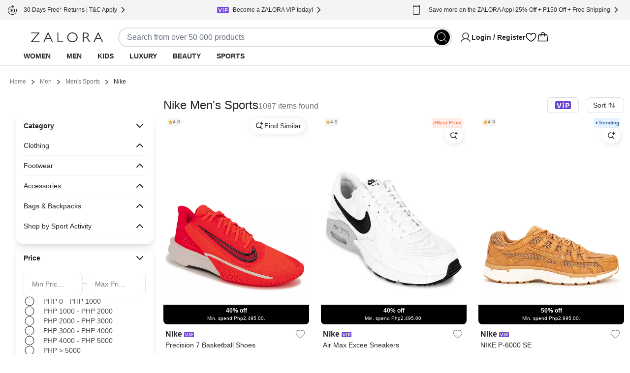

--- FILE ---
content_type: text/html; charset=utf-8
request_url: https://www.zalora.com.ph/c/men/sports/nike/c-258/b-126
body_size: 19871
content:
<!DOCTYPE html><html lang="en-PH"><head><meta charSet="utf-8" data-next-head=""/><meta name="viewport" content="width=device-width, initial-scale=1, viewport-fit=cover, shrink-to-fit=no" data-next-head=""/><link rel="preload" fetchPriority="high" as="image" href="https://static-ph.zacdn.com/next-assets/static-assets/images/product_skeleton.webp" data-next-head=""/><link rel="preload" fetchPriority="high" as="image" href="https://static-ph.zacdn.com/next-assets/static-assets/images/catalog/banner_skeleton.webp" data-next-head=""/><title data-next-head="">Buy Nike Sports For Men | Online Shop | ZALORA PH</title><meta name="description" content="Buy Nike Sports For Men 2013 collection online at Zalora Philippines | FREE Voucher* upon signup | Cash On Delivery Available ✈ Easy Online Shopping" data-next-head=""/><meta name="robots" content="index,follow" data-next-head=""/><link rel="canonical" href="https://www.zalora.com.ph/c/men/sports/nike/c-258/b-126" data-next-head=""/><meta property="og:title" content="Buy Nike Sports For Men | Online Shop | ZALORA PH" data-next-head=""/><meta property="og:description" content="Buy Nike Sports For Men 2013 collection online at Zalora Philippines | FREE Voucher* upon signup | Cash On Delivery Available ✈ Easy Online Shopping" data-next-head=""/><meta property="og:type" content="website" data-next-head=""/><meta property="og:url" content="https://www.zalora.com.ph/c/men/sports/nike/c-258/b-126" data-next-head=""/><meta property="og:image" content="https://static-ph.zacdn.com/cms/images/z-app-logo.png" data-next-head=""/><meta property="og:image:width" content="600" data-next-head=""/><meta property="og:image:height" content="600" data-next-head=""/><link rel="alternate" href="android-app://com.zalora.android/zalora/ph/urlc/product/?brandIds%5B%5D=126&amp;catalogType=Main&amp;categoryId=258&amp;segment=men" data-next-head=""/><link rel="alternate" href="ios-app://624639017/zalora/ph/urlc/product/?brandIds%5B%5D=126&amp;catalogType=Main&amp;categoryId=258&amp;segment=men" data-next-head=""/><script data-rh="true" id="BreadcrumbList" type="application/ld+json" data-next-head="">{"@context":"http://schema.org","@type":"BreadcrumbList","itemListElement":[{"@type":"ListItem","position":1,"item":{"@id":"https://www.zalora.com.ph/","name":"Home"}},{"@type":"ListItem","position":2,"item":{"@id":"https://www.zalora.com.ph/s/men","name":"Men"}},{"@type":"ListItem","position":3,"item":{"@id":"https://www.zalora.com.ph/c/men/sports/c-258","name":"Men's%20Sports"}},{"@type":"ListItem","position":4,"item":{"@id":"https://www.zalora.com.ph/c/nike/b-126","name":"Nike"}}]}</script><link rel="preconnect" href="https://static-ph.zacdn.com"/><link rel="preconnect" href="https://api.zalora.com.ph"/><link rel="preconnect" href="https://dynamic.zacdn.com"/><link rel="preconnect" href="https://graphql.contentful.com"/><link rel="preconnect" href="https://client.px-cloud.net"/><link rel="preconnect" href="https://collector-PXzG5bkBLL.px-cloud.net"/><script type="text/javascript">!function(){
          var analytics=window.analytics=window.analytics||[];if(!analytics.initialize)if(analytics.invoked)window.console&&console.error&&console.error("Segment snippet included twice.");else{analytics.invoked=!0;analytics.methods=["trackSubmit","trackClick","trackLink","trackForm","pageview","identify","reset","group","track","ready","alias","debug","page","once","off","on","addSourceMiddleware","addIntegrationMiddleware","setAnonymousId","addDestinationMiddleware"];analytics.factory=function(e){return function(){var t=Array.prototype.slice.call(arguments);t.unshift(e);analytics.push(t);return analytics}};for(var e=0;e<analytics.methods.length;e++){var key=analytics.methods[e];analytics[key]=analytics.factory(key)}analytics.load=function(key,e){var t=document.createElement("script");t.type="text/javascript";t.async=!0;t.src="https://cdn.segment.com/analytics.js/v1/" + key + "/analytics.min.js";var n=document.getElementsByTagName("script")[0];n.parentNode.insertBefore(t,n);analytics._loadOptions=e};analytics.SNIPPET_VERSION="4.13.1";}
        }();</script><link rel="preload" href="https://cdn.optimizely.com/datafiles/TskinViRKh93tDyLgHKSi.json" as="fetch"/><script>window.__ENV__={"ENV":"production","CC":"ph","OPTIMIZELY_API_KEY":"TskinViRKh93tDyLgHKSi","OPTIMIZELY_CLIENT_API_KEY":"22647151562","SENTRY_DSN":"https://f6937b658799bf2d03bbf25cd792523f@ingest-prd.sentry.zalora.net/3","SENTRY_ENV":"production","DOR_API_HOST_EXTERNAL":"https://api.zalora.com.ph","ZALORA_DOMAIN_EN_HK":"www.zalora.com.hk","ZALORA_DOMAIN_ZH_HK":"zh.zalora.com.hk","ZALORA_DOMAIN_ID_ID":"www.zalora.co.id","ZALORA_DOMAIN_EN_PH":"www.zalora.com.ph","ZALORA_DOMAIN_EN_SG":"www.zalora.sg","ZALORA_DOMAIN_EN_MY":"www.zalora.com.my","LOADBEE_API_KEY":"XW4LL9kUCt9tXUS8bKKaJ7UgeSXA3tFP","ANDROID_PACKAGE_ID":"com.zalora.android","IOS_APP_ID":"624639017","GTM_KEY":"GTM-2WV2","CITRUS_BASE_URL":"https://tracking.ads.global-fashion-group.com/v1","CITRUS_SDK_URL":"https://assets.mbg.gfgstatic.com/gap.js","LINE_ADS_ID":"","CONTENTFUL_DELIVERY_API_ACCESS_TOKEN":"MKbzf409if5TSkc0k_LJRg-Sqr8Nnk7Ft3yVdPtJjbQ","CONTENTFUL_PREVIEW_API_ACCESS_TOKEN":"Upv1VnASOFQ28mvkeACDZwh2HPRMsNycck8_rbl5YOQ","CONTENTFUL_ENVIRONMENT":"master","CONTENTFUL_SPACE_ID":"9q8du028z7sn","CONTENTFUL_VIDEO_ASSET_DOMAIN":"contentful-videos.zacdn.com","REVISION":"b4b5c052a","STATIC_ASSET_DOMAIN":"https://static-ph.zacdn.com","ELASTIC_RUM_SERVER_URL":"https://rum.zacdn.com","ELASTIC_RUM_TRANSACTION_SAMPLE_RATE":"0.1","ELASTIC_APM_SERVICE_NAME":"lotus","GOOGLE_MAP_KEY":"AIzaSyB4del29X-7B5jkghGk6lAAKVXsh8WhAF8","GOOGLE_MAP_ID":"f310df8f1d47c7bf","SEGMENT_API_KEY":"wXmXu63ztlsLtL3dgyHatD9e9zbsIRRl","SEGMENT_SPACE_ID":"spa_1hal6IlWca3M791bkBAgBKn5cT5","APPSFLYER_ONE_LINK_URL":"https://zalora.onelink.me/2N5O","GOOGLE_SITE_VERIFICATION_KEY":"ucYBDCLyWeszU0Muy3M_HucZD--g_sPjcQPu9mH3_3Q","MOENGAGE_SEGMENT_CLUSTER":"dc_2","CREDIT_CARD_PUBLIC_KEY":"10001|[base64]","FACEBOOK_APP_ID":"631302916886534","GOOGLE_CLIENT_ID":"401005157362-0amf3gmb0vk1j6pn2uohbi3lkof50o54.apps.googleusercontent.com"}</script><link rel="dns-prefetch" href="https://cdn.segment.com"/><link rel="dns-prefetch" href="https://www.googletagmanager.com"/><link rel="icon" href="/favicon.ico" sizes="32x32"/><link rel="icon" href="https://static-ph.zacdn.com/next-assets/static-assets/images/fav/favicon.svg" type="image/svg+xml"/><link rel="apple-touch-icon" href="https://static-ph.zacdn.com/next-assets/static-assets/images/fav/apple-touch-icon.png"/><link rel="manifest" href="/manifest.json"/><meta name="HandheldFriendly" content="true"/><link rel="preload" href="https://static-ph.zacdn.com/next-assets/bundles/b4b5c052a/_next/static/css/7f7ae2a53f5a83ed.css" as="style"/><link rel="stylesheet" href="https://static-ph.zacdn.com/next-assets/bundles/b4b5c052a/_next/static/css/7f7ae2a53f5a83ed.css" data-n-g=""/><noscript data-n-css=""></noscript><script defer="" nomodule="" src="https://static-ph.zacdn.com/next-assets/bundles/b4b5c052a/_next/static/chunks/polyfills-42372ed130431b0a.js"></script><script defer="" src="https://static-ph.zacdn.com/next-assets/bundles/b4b5c052a/_next/static/chunks/b2979f64-9d544f4cbdc640d9.js"></script><script defer="" src="https://static-ph.zacdn.com/next-assets/bundles/b4b5c052a/_next/static/chunks/4958-84239f09fb7407a8.js"></script><script defer="" src="https://static-ph.zacdn.com/next-assets/bundles/b4b5c052a/_next/static/chunks/5066.f1a894d8fb3c60bc.js"></script><script defer="" src="https://static-ph.zacdn.com/next-assets/bundles/b4b5c052a/_next/static/chunks/8614.1b696c550e9805d7.js"></script><script defer="" src="https://static-ph.zacdn.com/next-assets/bundles/b4b5c052a/_next/static/chunks/4804-f1091aeb54c023aa.js"></script><script defer="" src="https://static-ph.zacdn.com/next-assets/bundles/b4b5c052a/_next/static/chunks/7201.66fb60a87c7729e9.js"></script><script defer="" src="https://static-ph.zacdn.com/next-assets/bundles/b4b5c052a/_next/static/chunks/5269.b0aba1808b498549.js"></script><script defer="" src="https://static-ph.zacdn.com/next-assets/bundles/b4b5c052a/_next/static/chunks/6825.8c45c00b1c765103.js"></script><script src="https://static-ph.zacdn.com/next-assets/bundles/b4b5c052a/_next/static/chunks/webpack-6c8fe2347639171f.js" defer=""></script><script src="https://static-ph.zacdn.com/next-assets/bundles/b4b5c052a/_next/static/chunks/framework-6afa7df2fc38c6cf.js" defer=""></script><script src="https://static-ph.zacdn.com/next-assets/bundles/b4b5c052a/_next/static/chunks/main-26b2f247aa7c8332.js" defer=""></script><script src="https://static-ph.zacdn.com/next-assets/bundles/b4b5c052a/_next/static/chunks/pages/_app-a5c7be3709823c51.js" defer=""></script><script src="https://static-ph.zacdn.com/next-assets/bundles/b4b5c052a/_next/static/chunks/3947-3743f7ec5b7f6f87.js" defer=""></script><script src="https://static-ph.zacdn.com/next-assets/bundles/b4b5c052a/_next/static/chunks/9336-bc9482f32b98fe2b.js" defer=""></script><script src="https://static-ph.zacdn.com/next-assets/bundles/b4b5c052a/_next/static/chunks/6482-b3a227c4a83882d8.js" defer=""></script><script src="https://static-ph.zacdn.com/next-assets/bundles/b4b5c052a/_next/static/chunks/6614-48b692f11ed6f05c.js" defer=""></script><script src="https://static-ph.zacdn.com/next-assets/bundles/b4b5c052a/_next/static/chunks/8484-f30d56c6ddc80c1f.js" defer=""></script><script src="https://static-ph.zacdn.com/next-assets/bundles/b4b5c052a/_next/static/chunks/4761-821db994501bb395.js" defer=""></script><script src="https://static-ph.zacdn.com/next-assets/bundles/b4b5c052a/_next/static/chunks/5290-89a7702b0ce5f4bf.js" defer=""></script><script src="https://static-ph.zacdn.com/next-assets/bundles/b4b5c052a/_next/static/chunks/8878-94179f59bd0eeb74.js" defer=""></script><script src="https://static-ph.zacdn.com/next-assets/bundles/b4b5c052a/_next/static/chunks/5157-89a0119b94349215.js" defer=""></script><script src="https://static-ph.zacdn.com/next-assets/bundles/b4b5c052a/_next/static/chunks/283-52bbfde031dab849.js" defer=""></script><script src="https://static-ph.zacdn.com/next-assets/bundles/b4b5c052a/_next/static/chunks/7023-686e1ba993ff7859.js" defer=""></script><script src="https://static-ph.zacdn.com/next-assets/bundles/b4b5c052a/_next/static/chunks/9179-3ce80851f9331ee4.js" defer=""></script><script src="https://static-ph.zacdn.com/next-assets/bundles/b4b5c052a/_next/static/chunks/8934-ba7042b3366b17dc.js" defer=""></script><script src="https://static-ph.zacdn.com/next-assets/bundles/b4b5c052a/_next/static/chunks/873-f04c137d39d8c901.js" defer=""></script><script src="https://static-ph.zacdn.com/next-assets/bundles/b4b5c052a/_next/static/chunks/8990-ace155043bbc7207.js" defer=""></script><script src="https://static-ph.zacdn.com/next-assets/bundles/b4b5c052a/_next/static/chunks/9462-91a23044c439dcc8.js" defer=""></script><script src="https://static-ph.zacdn.com/next-assets/bundles/b4b5c052a/_next/static/chunks/3012-4a1ba2789e73fdc5.js" defer=""></script><script src="https://static-ph.zacdn.com/next-assets/bundles/b4b5c052a/_next/static/chunks/pages/catalog-5d548ac1b3b63703.js" defer=""></script><script src="https://static-ph.zacdn.com/next-assets/bundles/b4b5c052a/_next/static/E7eUekv7Kl96onAkcMiRy/_buildManifest.js" defer=""></script><script src="https://static-ph.zacdn.com/next-assets/bundles/b4b5c052a/_next/static/E7eUekv7Kl96onAkcMiRy/_ssgManifest.js" defer=""></script><meta name="sentry-trace" content="d2704a87fe2c259be5b08f936f4950e9-706045f9e18f997d-0"/><meta name="baggage" content="sentry-environment=ph,sentry-release=production-b4b5c052a-ph,sentry-public_key=f6937b658799bf2d03bbf25cd792523f,sentry-trace_id=d2704a87fe2c259be5b08f936f4950e9,sentry-sampled=false"/></head><body class="text-sm"><script>window.dataLayer = window.dataLayer || [];</script><noscript><iframe src="https://www.googletagmanager.com/ns.html?id=GTM-2WV2" height="0" width="0" style="display: none; visibility: hidden;"></iframe></noscript><div id="__next"><!--$--><div class="mb-2 flex h-16 items-center gap-1 p-2 desktop:!hidden"><div class="min-h-5 min-w-5 rounded bg-grey-20"></div><div class="mr-1 min-h-6 min-w-6 rounded bg-grey-20"></div><div class="flex-1" data-test-id="skeleton"><div class="rounded-lg bg-grey-20 w-full h-2.5 mb-1 h-2 w-5/6" style="content-visibility:auto"></div><div class="rounded-lg bg-grey-20 w-full h-2.5 h-2 w-1/3" style="content-visibility:auto"></div></div><div class="rounded-lg bg-grey-20 w-full h-2.5 !h-4 w-14" style="content-visibility:auto"></div></div><div class="hidden bg-grey-10 py-2 desktop:block"><div class="mx-auto flex h-6 w-screen-xl max-w-full justify-between px-4"><div class="flex items-center gap-2"><div class="rounded-lg bg-grey-20 w-5 h-5" style="content-visibility:auto"></div><div class="rounded-lg bg-grey-20 w-36 h-2.5" style="content-visibility:auto"></div></div><div class="flex items-center gap-2"><div class="rounded-lg bg-grey-20 w-5 h-5" style="content-visibility:auto"></div><div class="rounded-lg bg-grey-20 w-36 h-2.5" style="content-visibility:auto"></div></div><div class="flex items-center gap-2"><div class="rounded-lg bg-grey-20 w-5 h-5" style="content-visibility:auto"></div><div class="rounded-lg bg-grey-20 w-36 h-2.5" style="content-visibility:auto"></div></div></div></div><div class="flex min-h-0 flex-col"><header id="mobile_header" class="sticky -top-10 z-global bg-white px-4 tablet:top-0 desktop:px-12 desktop:shadow-responsiveHeader" style="-webkit-transform:translateZ(0);transform:translateZ(0)"><div class="mx-auto flex max-w-screen-xl flex-col items-center gap-y-4 py-4 desktop:pb-0"><div class="flex w-full flex-col gap-y-4 tablet:flex-row tablet:items-center tablet:gap-x-8 desktop:gap-x-20"><div class="h-5 w-[148px] fill-grey-100 tablet:min-w-44"></div><div class="tablet:basis-3/5"><div class="h-10 rounded-full border-2 py-1 pl-4 pr-9 tablet:mx-4 tablet:block"></div></div><div class="hidden items-center gap-x-6 desktop:flex"><div class="w-32"><svg viewBox="0 0 24 24" fill="none" xmlns="http://www.w3.org/2000/svg" class="inline-block h-6 w-6"><path d="M21.649 19.875c-1.428-2.468-3.628-4.239-6.196-5.078a6.75 6.75 0 10-6.906 0c-2.568.839-4.768 2.609-6.196 5.078a.75.75 0 101.299.75C5.416 17.573 8.538 15.75 12 15.75c3.462 0 6.584 1.823 8.35 4.875a.751.751 0 101.299-.75zM6.75 9a5.25 5.25 0 1110.5 0 5.25 5.25 0 01-10.5 0z" fill="#000"></path></svg></div><svg viewBox="0 0 24 24" fill="none" xmlns="http://www.w3.org/2000/svg" class="inline-block h-6 w-6"><path d="M16.688 3c-1.936 0-3.631.833-4.688 2.24C10.943 3.832 9.248 3 7.312 3A5.82 5.82 0 001.5 8.813c0 6.562 9.73 11.874 10.145 12.093a.75.75 0 00.71 0c.415-.22 10.145-5.531 10.145-12.093A5.819 5.819 0 0016.687 3zM12 19.387c-1.712-.997-9-5.541-9-10.575A4.318 4.318 0 017.313 4.5c1.823 0 3.354.971 3.993 2.531a.75.75 0 001.388 0c.64-1.563 2.17-2.531 3.993-2.531A4.318 4.318 0 0121 8.813c0 5.025-7.29 9.576-9 10.574z" fill="#000"></path></svg><svg viewBox="0 0 32 32" fill="none" xmlns="http://www.w3.org/2000/svg" class="inline-block h-6 w-6"><path d="M29.986 24.765l-1.782-15a2 2 0 00-2-1.765H22a6 6 0 00-12 0H5.791a2 2 0 00-2 1.765l-1.782 15a2 2 0 001.169 2.057c.258.117.539.177.822.178h23.99a2.018 2.018 0 001.51-.675 2 2 0 00.486-1.56zM16 4a4 4 0 014 4h-8a4 4 0 014-4zM4 25l1.791-15H10v3a1 1 0 102 0v-3h8v3a1 1 0 102 0v-3h4.219l1.771 15H4z" fill="#000"></path></svg></div></div><div class="hidden w-full desktop:flex desktop:h-9"><nav><ul class="nav-wrapper flex gap-x-2 text-sm" aria-expanded="false" aria-haspopup="dialog"><li class="nav-item z-popover first:-ml-4"><a class="block rounded-tl-2xl rounded-tr-2xl px-4 py-2 font-bold uppercase decoration-transparent decoration-4 underline-offset-8 hover:underline hover:decoration-inherit" data-test-id="segment-women" href="https://www.zalora.com.ph/s/women">Women</a></li><li data-active-segment="503" class="nav-item z-popover first:-ml-4"><a class="block rounded-tl-2xl rounded-tr-2xl px-4 py-2 font-bold uppercase decoration-transparent decoration-4 underline-offset-8 hover:underline hover:decoration-inherit" data-test-id="segment-men" href="https://www.zalora.com.ph/s/men">Men</a></li><li class="nav-item z-popover first:-ml-4"><a class="block rounded-tl-2xl rounded-tr-2xl px-4 py-2 font-bold uppercase decoration-transparent decoration-4 underline-offset-8 hover:underline hover:decoration-inherit" data-test-id="segment-kids" href="https://www.zalora.com.ph/s/kids">Kids</a></li><li class="nav-item z-popover first:-ml-4"><a class="block rounded-tl-2xl rounded-tr-2xl px-4 py-2 font-bold uppercase decoration-transparent decoration-4 underline-offset-8 hover:underline hover:decoration-inherit" data-test-id="segment-luxury" href="https://www.zalora.com.ph/s/luxury">Luxury</a></li><li class="nav-item z-popover first:-ml-4"><a class="block rounded-tl-2xl rounded-tr-2xl px-4 py-2 font-bold uppercase decoration-transparent decoration-4 underline-offset-8 hover:underline hover:decoration-inherit" data-test-id="segment-beauty" href="https://www.zalora.com.ph/s/beauty">Beauty</a></li><li class="nav-item z-popover first:-ml-4"><a class="block rounded-tl-2xl rounded-tr-2xl px-4 py-2 font-bold uppercase decoration-transparent decoration-4 underline-offset-8 hover:underline hover:decoration-inherit" data-test-id="segment-sports" href="https://www.zalora.com.ph/s/sports">Sports</a></li></ul></nav></div></div></header><main class="w-full shrink grow desktop:pb-0"><div class="mx-auto min-h-screen w-full max-w-screen-xl desktop:p-3 desktop:pt-6"><div class="animate-pulse"><div class="rounded-lg bg-grey-20 w-[300px] h-5 mb-5 hidden h-3.5 w-80 desktop:block" style="content-visibility:auto"></div><div class="desktop:hidden"><div data-test-id="segmentMenuSkeleton" class="sticky inset-0 top-12 z-10 flex h-[39px] animate-pulse items-center justify-around overflow-hidden bg-white"><div class="rounded-lg bg-grey-20 w-24 h-2.5 mx-4 my-3 leading-5" style="content-visibility:auto"></div><div class="rounded-lg bg-grey-20 w-24 h-2.5 mx-4 my-3 leading-5" style="content-visibility:auto"></div><div class="rounded-lg bg-grey-20 w-24 h-2.5 mx-4 my-3 leading-5" style="content-visibility:auto"></div><div class="rounded-lg bg-grey-20 w-24 h-2.5 mx-4 my-3 leading-5" style="content-visibility:auto"></div><div class="rounded-lg bg-grey-20 w-24 h-2.5 mx-4 my-3 leading-5" style="content-visibility:auto"></div><div class="rounded-lg bg-grey-20 w-24 h-2.5 mx-4 my-3 leading-5" style="content-visibility:auto"></div><div class="rounded-lg bg-grey-20 w-24 h-2.5 mx-4 my-3 leading-5" style="content-visibility:auto"></div></div><div class="flex animate-pulse gap-4 border-y border-b-grey-20 py-2 pl-4 tablet:justify-center"><div class="rounded-lg bg-grey-20 w-20 h-8" style="content-visibility:auto"></div><div class="rounded-lg bg-grey-20 w-20 h-8" style="content-visibility:auto"></div><div class="rounded-lg bg-grey-20 w-20 h-8" style="content-visibility:auto"></div><div class="rounded-lg bg-grey-20 w-20 h-8" style="content-visibility:auto"></div></div></div><div class="flex flex-col gap-5 p-4 desktop:flex-row desktop:p-0"><div class="hidden h-max max-h-max min-h-0 w-[320px] rounded-2xl p-5 pt-8 desktop:flex desktop:basis-auto desktop:flex-col desktop:gap-4"><div class="rounded-2xl p-4 shadow-lg flex flex-col gap-4"><div class="rounded-lg bg-grey-20 w-20 h-2.5" style="content-visibility:auto"></div><div class="rounded-lg bg-grey-20 w-full h-2.5" style="content-visibility:auto"></div><div class="rounded-lg bg-grey-20 w-full h-2.5" style="content-visibility:auto"></div><div class="rounded-lg bg-grey-20 w-full h-2.5" style="content-visibility:auto"></div><div class="rounded-lg bg-grey-20 w-full h-2.5" style="content-visibility:auto"></div><div class="rounded-lg bg-grey-20 w-full h-2.5" style="content-visibility:auto"></div></div><div class="rounded-2xl p-4 shadow-lg flex flex-col gap-4"><div class="rounded-lg bg-grey-20 w-20 h-2.5" style="content-visibility:auto"></div><div class="rounded-lg bg-grey-20 w-full h-2.5" style="content-visibility:auto"></div><div class="rounded-lg bg-grey-20 w-full h-2.5" style="content-visibility:auto"></div></div><div class="rounded-2xl p-4 shadow-lg flex flex-col gap-4"><div class="rounded-lg bg-grey-20 w-20 h-2.5" style="content-visibility:auto"></div><div class="rounded-lg bg-grey-20 w-full h-2.5" style="content-visibility:auto"></div><div class="rounded-lg bg-grey-20 w-full h-2.5" style="content-visibility:auto"></div><div class="rounded-lg bg-grey-20 w-full h-2.5" style="content-visibility:auto"></div><div class="rounded-lg bg-grey-20 w-full h-2.5" style="content-visibility:auto"></div><div class="rounded-lg bg-grey-20 w-full h-2.5" style="content-visibility:auto"></div></div><div class="rounded-2xl p-4 shadow-lg flex flex-col gap-4"><div class="rounded-lg bg-grey-20 w-20 h-2.5" style="content-visibility:auto"></div><div class="rounded-lg bg-grey-20 w-full h-2.5" style="content-visibility:auto"></div><div class="rounded-lg bg-grey-20 w-full h-2.5" style="content-visibility:auto"></div></div><div class="rounded-2xl p-4 shadow-lg flex flex-col gap-4"><div class="rounded-lg bg-grey-20 w-20 h-2.5" style="content-visibility:auto"></div><div class="rounded-lg bg-grey-20 w-full h-2.5" style="content-visibility:auto"></div><div class="rounded-lg bg-grey-20 w-full h-2.5" style="content-visibility:auto"></div><div class="rounded-lg bg-grey-20 w-full h-2.5" style="content-visibility:auto"></div><div class="rounded-lg bg-grey-20 w-full h-2.5" style="content-visibility:auto"></div><div class="rounded-lg bg-grey-20 w-full h-2.5" style="content-visibility:auto"></div></div><div class="rounded-2xl p-4 shadow-lg flex flex-col gap-4"><div class="rounded-lg bg-grey-20 w-20 h-2.5" style="content-visibility:auto"></div><div class="rounded-lg bg-grey-20 w-full h-2.5" style="content-visibility:auto"></div><div class="rounded-lg bg-grey-20 w-full h-2.5" style="content-visibility:auto"></div></div></div><div class="flex-1"><div class="flex h-4 items-center justify-between tablet:h-[26px] desktop:h-9"><div class="flex flex-1 items-center justify-between gap-4 tablet:justify-center desktop:justify-start"><div class="rounded-lg bg-grey-20 w-48 h-8" style="content-visibility:auto"></div><div class="rounded-lg bg-grey-20 w-24 h-8 h-2.5" style="content-visibility:auto"></div></div><div class="rounded-lg bg-grey-20 w-20 h-8 hidden desktop:block" style="content-visibility:auto"></div></div><div class="rounded-lg bg-grey-20 w-full h-28 tablet:h-14 !w-auto mt-6" style="content-visibility:auto"></div><div class="mt-6 grid grid-cols-2 gap-2 tablet:grid-cols-4 tablet:gap-8 desktop:grid-cols-3 desktop:gap-6"><div class="product-item-recommendation flex flex-col gap-4"><img alt="skeleton product image" class="w-full animate-pulse rounded-lg" style="aspect-ratio:0.7441860465116279" src="https://static-ph.zacdn.com/next-assets/static-assets/images/product_skeleton.webp"/><div class="flex flex-col gap-2 p-1"><div class="rounded-lg bg-grey-20 w-3/5 h-2.5" style="content-visibility:auto"></div><div class="rounded-lg bg-grey-20 w-full h-2.5" style="content-visibility:auto"></div><div class="rounded-lg bg-grey-20 w-2/5 h-2.5" style="content-visibility:auto"></div></div></div><div class="product-item-recommendation flex flex-col gap-4"><img alt="skeleton product image" class="w-full animate-pulse rounded-lg" style="aspect-ratio:0.7441860465116279" src="https://static-ph.zacdn.com/next-assets/static-assets/images/product_skeleton.webp"/><div class="flex flex-col gap-2 p-1"><div class="rounded-lg bg-grey-20 w-3/5 h-2.5" style="content-visibility:auto"></div><div class="rounded-lg bg-grey-20 w-full h-2.5" style="content-visibility:auto"></div><div class="rounded-lg bg-grey-20 w-2/5 h-2.5" style="content-visibility:auto"></div></div></div><div class="product-item-recommendation flex flex-col gap-4"><img alt="skeleton product image" class="w-full animate-pulse rounded-lg" style="aspect-ratio:0.7441860465116279" src="https://static-ph.zacdn.com/next-assets/static-assets/images/product_skeleton.webp"/><div class="flex flex-col gap-2 p-1"><div class="rounded-lg bg-grey-20 w-3/5 h-2.5" style="content-visibility:auto"></div><div class="rounded-lg bg-grey-20 w-full h-2.5" style="content-visibility:auto"></div><div class="rounded-lg bg-grey-20 w-2/5 h-2.5" style="content-visibility:auto"></div></div></div><div class="product-item-recommendation flex flex-col gap-4"><img alt="skeleton product image" class="w-full animate-pulse rounded-lg" style="aspect-ratio:0.7441860465116279" src="https://static-ph.zacdn.com/next-assets/static-assets/images/product_skeleton.webp"/><div class="flex flex-col gap-2 p-1"><div class="rounded-lg bg-grey-20 w-3/5 h-2.5" style="content-visibility:auto"></div><div class="rounded-lg bg-grey-20 w-full h-2.5" style="content-visibility:auto"></div><div class="rounded-lg bg-grey-20 w-2/5 h-2.5" style="content-visibility:auto"></div></div></div><div class="product-item-recommendation flex flex-col gap-4"><img alt="skeleton product image" class="w-full animate-pulse rounded-lg" style="aspect-ratio:0.7441860465116279" src="https://static-ph.zacdn.com/next-assets/static-assets/images/product_skeleton.webp"/><div class="flex flex-col gap-2 p-1"><div class="rounded-lg bg-grey-20 w-3/5 h-2.5" style="content-visibility:auto"></div><div class="rounded-lg bg-grey-20 w-full h-2.5" style="content-visibility:auto"></div><div class="rounded-lg bg-grey-20 w-2/5 h-2.5" style="content-visibility:auto"></div></div></div><div class="product-item-recommendation flex flex-col gap-4"><img alt="skeleton product image" class="w-full animate-pulse rounded-lg" style="aspect-ratio:0.7441860465116279" src="https://static-ph.zacdn.com/next-assets/static-assets/images/product_skeleton.webp"/><div class="flex flex-col gap-2 p-1"><div class="rounded-lg bg-grey-20 w-3/5 h-2.5" style="content-visibility:auto"></div><div class="rounded-lg bg-grey-20 w-full h-2.5" style="content-visibility:auto"></div><div class="rounded-lg bg-grey-20 w-2/5 h-2.5" style="content-visibility:auto"></div></div></div><div class="product-item-recommendation flex flex-col gap-4"><img alt="skeleton product image" class="w-full animate-pulse rounded-lg" style="aspect-ratio:0.7441860465116279" src="https://static-ph.zacdn.com/next-assets/static-assets/images/product_skeleton.webp"/><div class="flex flex-col gap-2 p-1"><div class="rounded-lg bg-grey-20 w-3/5 h-2.5" style="content-visibility:auto"></div><div class="rounded-lg bg-grey-20 w-full h-2.5" style="content-visibility:auto"></div><div class="rounded-lg bg-grey-20 w-2/5 h-2.5" style="content-visibility:auto"></div></div></div><div class="product-item-recommendation flex flex-col gap-4"><img alt="skeleton product image" class="w-full animate-pulse rounded-lg" style="aspect-ratio:0.7441860465116279" src="https://static-ph.zacdn.com/next-assets/static-assets/images/product_skeleton.webp"/><div class="flex flex-col gap-2 p-1"><div class="rounded-lg bg-grey-20 w-3/5 h-2.5" style="content-visibility:auto"></div><div class="rounded-lg bg-grey-20 w-full h-2.5" style="content-visibility:auto"></div><div class="rounded-lg bg-grey-20 w-2/5 h-2.5" style="content-visibility:auto"></div></div></div><div class="product-item-recommendation flex flex-col gap-4"><img alt="skeleton product image" class="w-full animate-pulse rounded-lg" style="aspect-ratio:0.7441860465116279" src="https://static-ph.zacdn.com/next-assets/static-assets/images/product_skeleton.webp"/><div class="flex flex-col gap-2 p-1"><div class="rounded-lg bg-grey-20 w-3/5 h-2.5" style="content-visibility:auto"></div><div class="rounded-lg bg-grey-20 w-full h-2.5" style="content-visibility:auto"></div><div class="rounded-lg bg-grey-20 w-2/5 h-2.5" style="content-visibility:auto"></div></div></div><div class="product-item-recommendation flex flex-col gap-4"><img alt="skeleton product image" class="w-full animate-pulse rounded-lg" style="aspect-ratio:0.7441860465116279" src="https://static-ph.zacdn.com/next-assets/static-assets/images/product_skeleton.webp"/><div class="flex flex-col gap-2 p-1"><div class="rounded-lg bg-grey-20 w-3/5 h-2.5" style="content-visibility:auto"></div><div class="rounded-lg bg-grey-20 w-full h-2.5" style="content-visibility:auto"></div><div class="rounded-lg bg-grey-20 w-2/5 h-2.5" style="content-visibility:auto"></div></div></div><div class="product-item-recommendation flex flex-col gap-4"><img alt="skeleton product image" class="w-full animate-pulse rounded-lg" style="aspect-ratio:0.7441860465116279" src="https://static-ph.zacdn.com/next-assets/static-assets/images/product_skeleton.webp"/><div class="flex flex-col gap-2 p-1"><div class="rounded-lg bg-grey-20 w-3/5 h-2.5" style="content-visibility:auto"></div><div class="rounded-lg bg-grey-20 w-full h-2.5" style="content-visibility:auto"></div><div class="rounded-lg bg-grey-20 w-2/5 h-2.5" style="content-visibility:auto"></div></div></div><div class="product-item-recommendation flex flex-col gap-4"><img alt="skeleton product image" class="w-full animate-pulse rounded-lg" style="aspect-ratio:0.7441860465116279" src="https://static-ph.zacdn.com/next-assets/static-assets/images/product_skeleton.webp"/><div class="flex flex-col gap-2 p-1"><div class="rounded-lg bg-grey-20 w-3/5 h-2.5" style="content-visibility:auto"></div><div class="rounded-lg bg-grey-20 w-full h-2.5" style="content-visibility:auto"></div><div class="rounded-lg bg-grey-20 w-2/5 h-2.5" style="content-visibility:auto"></div></div></div></div></div></div></div><div class="my-4 px-4 desktop:ml-[320px] desktop:px-0 desktop:pl-5"></div><div class="mt-10 flex flex-col gap-5 px-5 text-xs desktop:flex-row"><div class="flex flex-1 flex-col empty:hidden"><div class="catalog-info"><link id="catalog-info" rel="stylesheet" href="https://static-ph.zacdn.com/next-assets/static-assets/legacy/css/catalog-info.css"/><div class="mtl box fct-text fsm mbm"><h2>NIKE SPORTS FOR MEN</h2>
<p>When engaging in sports, it is recommended to wear the right apparel as well as the proper items and equipment to use. There are many sports brands today, but only a few excel in the science of sports. These new technology clothing and equipment are designed to provide comfort, prevent injuries. In the sports apparel business, Nike is one of the today's leading brands. In fact, you will see them as a sponsor of many world-class athletes. Performance and science blend very well in every sports product from Nike and you can never go wrong with it. In addition, this brand is good as any other brand as more and more of its items are becoming fashionable such as the Nike Hyperdunks 2013. Style and performance peak with Nike!</p></div></div></div><div class="w-full empty:hidden desktop:w-2/5"></div></div></div></main><footer style="content-visibility:auto;contain-intrinsic-height:1428px" data-test-id="footer" class="mt-10 flex flex-col hidden desktop:flex"></footer><div class="mt-10 desktop:hidden"><div class="mx-auto flex w-full max-w-screen-xl flex-col gap-4 border-b pb-4 text-grey-80 tablet:flex-row tablet:items-start px-4"><div data-test-id="topBrandsList" class="w-full flex-1" style="content-visibility:auto"><div class="mb-1 flex h-10 items-center justify-between uppercase"><h3 class="font-bold">Top Brands</h3><a href="/brands" class="underline" data-test-id="linkToAllPage">View All</a></div><div><ul><li class="my-1 inline-block whitespace-nowrap"><a class="inline-block min-w-20 px-2 py-1.5 text-center" href="/c/aldo/b-87">ALDO</a></li><li class="my-1 inline-block whitespace-nowrap border-l border-solid border-slate-900"><a class="inline-block min-w-20 px-2 py-1.5 text-center" href="/c/birkenstock/b-90">Birkenstock</a></li><li class="my-1 inline-block whitespace-nowrap border-l border-solid border-slate-900"><a class="inline-block min-w-20 px-2 py-1.5 text-center" href="/c/lacoste/b-117">Lacoste</a></li><li class="my-1 inline-block whitespace-nowrap border-l border-solid border-slate-900"><a class="inline-block min-w-20 px-2 py-1.5 text-center" href="/c/nike/b-126">Nike</a></li><li class="my-1 inline-block whitespace-nowrap border-l border-solid border-slate-900"><a class="inline-block min-w-20 px-2 py-1.5 text-center" href="/c/superdry/b-137">Superdry</a></li><li class="my-1 inline-block whitespace-nowrap border-l border-solid border-slate-900"><a class="inline-block min-w-20 px-2 py-1.5 text-center" href="/c/converse/b-302">Converse</a></li><li class="my-1 inline-block whitespace-nowrap border-l border-solid border-slate-900"><a class="inline-block min-w-20 px-2 py-1.5 text-center" href="/c/crocs/b-378">Crocs</a></li><li class="my-1 inline-block whitespace-nowrap border-l border-solid border-slate-900"><a class="inline-block min-w-20 px-2 py-1.5 text-center" href="/c/new-balance/b-652">New Balance</a></li><li class="my-1 inline-block whitespace-nowrap border-l border-solid border-slate-900"><a class="inline-block min-w-20 px-2 py-1.5 text-center" href="/c/ray-ban/b-671">Ray-Ban</a></li><li class="my-1 inline-block whitespace-nowrap border-l border-solid border-slate-900"><a class="inline-block min-w-20 px-2 py-1.5 text-center" href="/c/adidas/b-678">ADIDAS</a></li><li class="my-1 inline-block whitespace-nowrap border-l border-solid border-slate-900"><a class="inline-block min-w-20 px-2 py-1.5 text-center" href="/c/puma/b-758">PUMA</a></li><li class="my-1 inline-block whitespace-nowrap border-l border-solid border-slate-900"><a class="inline-block min-w-20 px-2 py-1.5 text-center" href="/c/casio/b-1076">Casio</a></li><li class="my-1 inline-block whitespace-nowrap border-l border-solid border-slate-900"><a class="inline-block min-w-20 px-2 py-1.5 text-center" href="/c/gap/b-1730">Gap</a></li><li class="my-1 inline-block whitespace-nowrap border-l border-solid border-slate-900"><a class="inline-block min-w-20 px-2 py-1.5 text-center" href="/c/cln/b-1837">CLN</a></li><li class="my-1 inline-block whitespace-nowrap border-l border-solid border-slate-900"><a class="inline-block min-w-20 px-2 py-1.5 text-center" href="/c/mango/b-2134">Mango</a></li><li class="my-1 inline-block whitespace-nowrap border-l border-solid border-slate-900"><a class="inline-block min-w-20 px-2 py-1.5 text-center" href="/c/american-tourister/b-2497">American Tourister</a></li><li class="my-1 inline-block whitespace-nowrap border-l border-solid border-slate-900"><a class="inline-block min-w-20 px-2 py-1.5 text-center" href="/c/cotton-on-body/b-3889">Cotton On Body</a></li><li class="my-1 inline-block whitespace-nowrap border-l border-solid border-slate-900"><a class="inline-block min-w-20 px-2 py-1.5 text-center" href="/c/swiss-polo/b-4118">Swiss Polo</a></li><li class="my-1 inline-block whitespace-nowrap border-l border-solid border-slate-900"><a class="inline-block min-w-20 px-2 py-1.5 text-center" href="/c/coach/b-4673">Coach</a></li><li class="my-1 inline-block whitespace-nowrap border-l border-solid border-slate-900"><a class="inline-block min-w-20 px-2 py-1.5 text-center" href="/c/under-armour/b-4690">Under Armour</a></li><li class="my-1 inline-block whitespace-nowrap border-l border-solid border-slate-900"><a class="inline-block min-w-20 px-2 py-1.5 text-center" href="/c/cotton-on/b-4762">Cotton On</a></li><li class="my-1 inline-block whitespace-nowrap border-l border-solid border-slate-900"><a class="inline-block min-w-20 px-2 py-1.5 text-center" href="/c/gucci/b-4978">Gucci</a></li><li class="my-1 inline-block whitespace-nowrap border-l border-solid border-slate-900"><a class="inline-block min-w-20 px-2 py-1.5 text-center" href="/c/london-rag/b-5098">London Rag</a></li><li class="my-1 inline-block whitespace-nowrap border-l border-solid border-slate-900"><a class="inline-block min-w-20 px-2 py-1.5 text-center" href="/c/hollister/b-5107">Hollister</a></li><li class="my-1 inline-block whitespace-nowrap border-l border-solid border-slate-900"><a class="inline-block min-w-20 px-2 py-1.5 text-center" href="/c/veja/b-5454">Veja</a></li><li class="my-1 inline-block whitespace-nowrap border-l border-solid border-slate-900"><a class="inline-block min-w-20 px-2 py-1.5 text-center" href="/c/marks-spencer/b-5499">MARKS &amp; SPENCER</a></li><li class="my-1 inline-block whitespace-nowrap border-l border-solid border-slate-900"><a class="inline-block min-w-20 px-2 py-1.5 text-center" href="/c/boss/b-5611">Boss</a></li><li class="my-1 inline-block whitespace-nowrap border-l border-solid border-slate-900"><a class="inline-block min-w-20 px-2 py-1.5 text-center" href="/c/dr-martens/b-5779">Dr. Martens</a></li><li class="my-1 inline-block whitespace-nowrap border-l border-solid border-slate-900"><a class="inline-block min-w-20 px-2 py-1.5 text-center" href="/c/tory-burch/b-5793">TORY BURCH</a></li><li class="my-1 inline-block whitespace-nowrap border-l border-solid border-slate-900"><a class="inline-block min-w-20 px-2 py-1.5 text-center" href="/c/guess/b-5829">GUESS</a></li></ul></div></div><div class="w-full flex-1" style="content-visibility:auto"><div class="mb-1 flex h-10 items-center justify-between uppercase"><h3 class="font-bold">Top Searches</h3><button class="zui-btn zui-btn-link zui-btn-sm px-3 py-0 uppercase" data-test-id="show-more-btn">Show More</button></div><div><ul><li class="my-1 inline-block whitespace-nowrap"><a class="inline-block min-w-20 px-2 py-1.5 text-center" href="/c/shoes/c-120">Shoes</a></li><li class="my-1 inline-block whitespace-nowrap border-l border-solid border-slate-900"><a class="inline-block min-w-20 px-2 py-1.5 text-center" href="/s/sports">Sports</a></li><li class="my-1 inline-block whitespace-nowrap border-l border-solid border-slate-900"><a class="inline-block min-w-20 px-2 py-1.5 text-center" href="/c/bags/c-2301">Bags</a></li><li class="my-1 inline-block whitespace-nowrap border-l border-solid border-slate-900"><a class="inline-block min-w-20 px-2 py-1.5 text-center" href="/c/accessories/c-79">Accessories</a></li><li class="my-1 inline-block whitespace-nowrap border-l border-solid border-slate-900"><a class="inline-block min-w-20 px-2 py-1.5 text-center" href="/s/beauty">Beauty</a></li><li class="my-1 inline-block whitespace-nowrap border-l border-solid border-slate-900"><a class="inline-block min-w-20 px-2 py-1.5 text-center" href="/c/sale">Discount Prices</a></li><li class="my-1 inline-block whitespace-nowrap border-l border-solid border-slate-900"><a class="inline-block min-w-20 px-2 py-1.5 text-center" href="/c/new">New Products</a></li><li class="my-1 inline-block whitespace-nowrap border-l border-solid border-slate-900"><a class="inline-block min-w-20 px-2 py-1.5 text-center" href="/c/clothing/c-95">Clothes</a></li><li class="my-1 inline-block whitespace-nowrap border-l border-solid border-slate-900"><a class="inline-block min-w-20 px-2 py-1.5 text-center" href="/product-index/maternity-dresses">Maternity Dresses</a></li><li class="my-1 inline-block whitespace-nowrap border-l border-solid border-slate-900"><a class="inline-block min-w-20 px-2 py-1.5 text-center" href="/c/men/clothing/jackets-coats/c-96/scat-105">Jacket</a></li><li class="my-1 inline-block whitespace-nowrap border-l border-solid border-slate-900"><a class="inline-block min-w-20 px-2 py-1.5 text-center" href="/c/women/clothing/dresses/c-106/scat-117">Dress</a></li><li class="my-1 inline-block whitespace-nowrap border-l border-solid border-slate-900"><a class="inline-block min-w-20 px-2 py-1.5 text-center" href="/c/women/accessories/hats-caps/c-80/scat-4999">Caps</a></li><li class="my-1 inline-block whitespace-nowrap border-l border-solid border-slate-900"><a class="inline-block min-w-20 px-2 py-1.5 text-center" href="/product-index/crop-tops">Crop Top</a></li><li class="my-1 inline-block whitespace-nowrap border-l border-solid border-slate-900"><a class="inline-block min-w-20 px-2 py-1.5 text-center" href="/c/men/accessories/watches/c-88/scat-94">Men&#x27;s Watches</a></li><li class="my-1 inline-block whitespace-nowrap border-l border-solid border-slate-900"><a class="inline-block min-w-20 px-2 py-1.5 text-center" href="/c/women/shoes/flip-flops/c-128/scat-131">Slippers</a></li><li class="my-1 inline-block whitespace-nowrap border-l border-solid border-slate-900"><a class="inline-block min-w-20 px-2 py-1.5 text-center" href="/semi-formal-attire/">Semi Formal Attire</a></li><li class="my-1 inline-block whitespace-nowrap border-l border-solid border-slate-900"><a class="inline-block min-w-20 px-2 py-1.5 text-center" href="/product-index/plus-size-fashion">Plus Size Fashion</a></li><li class="my-1 inline-block whitespace-nowrap border-l border-solid border-slate-900"><a class="inline-block min-w-20 px-2 py-1.5 text-center" href="/c/men/clothing/blazers-suits/c-96/scat-5622">Blazer</a></li><li class="my-1 inline-block whitespace-nowrap border-l border-solid border-slate-900"><a class="inline-block min-w-20 px-2 py-1.5 text-center" href="/c/men/clothing/long-sleeve-shirts/c-96/scat-7379">Long Sleeve</a></li><li class="my-1 inline-block whitespace-nowrap border-l border-solid border-slate-900"><a class="inline-block min-w-20 px-2 py-1.5 text-center" href="/product-index/leather">Leather</a></li><li class="my-1 inline-block whitespace-nowrap border-l border-solid border-slate-900"><a class="inline-block min-w-20 px-2 py-1.5 text-center" href="/c/women/clothing/skirts/c-106/scat-111">Skirt</a></li><li class="my-1 inline-block whitespace-nowrap border-l border-solid border-slate-900"><a class="inline-block min-w-20 px-2 py-1.5 text-center" href="/c/women/bags/crossbody-bags/c-87/scat-7464">Crossbody Bags</a></li><li class="my-1 inline-block whitespace-nowrap border-l border-solid border-slate-900"><a class="inline-block min-w-20 px-2 py-1.5 text-center" href="/c/women/beauty/fragrances/c-627/scat-505">Perfume</a></li><li class="my-1 inline-block whitespace-nowrap border-l border-solid border-slate-900"><a class="inline-block min-w-20 px-2 py-1.5 text-center" href="/c/women/bags/wallets/c-87/scat-992">Wallet</a></li><li class="my-1 inline-block whitespace-nowrap border-l border-solid border-slate-900"><a class="inline-block min-w-20 px-2 py-1.5 text-center" href="/c/women/shoes/sneakers/c-128/scat-130">Sneakers for Women</a></li><li class="my-1 inline-block whitespace-nowrap border-l border-solid border-slate-900"><a class="inline-block min-w-20 px-2 py-1.5 text-center" href="/c/women/clothing/maxi-dresses/c-106/scat-5556">Maxi Dress</a></li><li class="my-1 inline-block whitespace-nowrap border-l border-solid border-slate-900"><a class="inline-block min-w-20 px-2 py-1.5 text-center" href="/c/women/shoes/boots/c-128/scat-135">Boots</a></li><li class="my-1 inline-block whitespace-nowrap border-l border-solid border-slate-900"><a class="inline-block min-w-20 px-2 py-1.5 text-center" href="/c/women/sports/sports-tops-rashguards/c-259/scat-3699">Rash Guard</a></li><li class="my-1 inline-block whitespace-nowrap border-l border-solid border-slate-900"><a class="inline-block min-w-20 px-2 py-1.5 text-center" href="/c/women/shoes/heels/c-128/scat-132">Heels</a></li><li class="my-1 inline-block whitespace-nowrap border-l border-solid border-slate-900"><a class="inline-block min-w-20 px-2 py-1.5 text-center" href="/c/women/clothing/playsuits-jumpsuits/c-106/scat-113">Jumpsuit</a></li></ul></div></div></div><div class="w-full"></div></div><div class="pt-12 desktop:hidden"></div><div class="hidden"><a href="https://www.zalora.sg" title="Zalora Singapore"></a><a href="https://www.zalora.com.my" title="Zalora Malaysia"></a><a href="https://www.zalora.com.hk" title="Zalora Hong Kong"></a><a href="https://www.zalora.com.hk" title="Zalora Hong Kong"></a><a href="https://www.zalora.com.ph" title="Zalora Philippines"></a><a href="https://www.zalora.co.id" title="Zalora Indonesia"></a></div><div class="hidden"><a href="https://zaloraphilippinesprod.freshdesk.com/support/home" rel="noindex,nofollow" title="FAQ"></a><a href="https://zaloraphilippinesprod.freshdesk.com/support/solutions/77000176650" rel="noindex,nofollow" title="Size Guide"></a><a href="https://zaloraphilippinesprod.freshdesk.com/support/solutions/77000176653" rel="noindex,nofollow" title="Exchanges &amp; Returns"></a><a href="/contact/" title="Contact Us"></a><a href="/c/zalora-philippines/b-667" title="Buy Gift Cards"></a><a href="/product-index" title="Product Index"></a><a href="/brands" title="Brands"></a><a href="/about/" title="Who We Are"></a><a href="/intellectual-property/" title="Intellectual Property"></a><a href="/sell-with-us/" title="Sell With Us"></a><a href="https://careers.zalora.com/" title="Careers"></a><a href="/promotions/" title="Promotions"></a><a href="/influencer/" title="Influencer Program"></a><a href="/sustainability/" title="Sustainability Strategy"></a><a href="https://thread.zalora.com.ph/" title="Thread by ZALORA"></a><a href="/responsible-disclosure/" title="Responsible Disclosure"></a><a href="/partner/" title="The Affiliate Program"></a><a href="https://ads.zalora.com/" title="Advertise with Us"></a><a href="https://zalora-mktg.s3.ap-southeast-1.amazonaws.com/zalora-mktg/trender/ZALORA-Southeast-Asia-Trender-Report-2021.pdf" title="Trender Report 2021"></a><a href="/terms-of-use/" title="Terms &amp; Conditions"></a><a href="/privacy-policy/" title="Privacy Policy"></a><a href="https://zalora-mktg.s3.ap-southeast-1.amazonaws.com/BF+JADE+NPC+Registration+Certificate.pdf" title="NPC Seal of Registration"></a><a href="https://www.facebook.com/ZaloraPH/" aria-label="Facebook" title="Facebook"></a><a href="https://www.instagram.com/zaloraph/" aria-label="Instagram" title="Instagram"></a><a href="https://twitter.com/Zalora/" aria-label="Twitter" title="Twitter"></a><a href="https://thread.zalora.com.ph/" aria-label="Thread by ZALORA" title="Thread by ZALORA"></a><a href="https://www.youtube.com/user/zalora" aria-label="Youtube" title="Youtube"></a><a href="https://www.linkedin.com/company/zalora-sea/" aria-label="LinkedIn" title="LinkedIn"></a><a href="/mobile-apps" title="Mobile Apps"></a><a href="https://www.zalora.com.ph/about">About</a><a href="https://www.zalora.com.ph/privacy-policy">Privacy</a><a href="https://www.zalora.com.ph/terms-of-use">Terms of Service</a><a href="https://www.zalora.com.ph/contact">Contact</a><a href="https://zaloraphilippinesprod.freshdesk.com/support/home" rel="noindex,nofollow">Help</a></div></div><!--/$--></div><div class="pointer-events-none fixed inset-0 z-important h-full w-full bg-gray-100 bg-opacity-10" id="pageLoader" style="contain:layout paint style" hidden=""><div class="flex h-full w-full items-center justify-center"><div aria-label="Loading" class="relative flex-none p-0.5 w-16 h-16" data-test-id="loadingImage"><div class="absolute inset-0 animate-spin rounded-full bg-white bg-gradient-to-r from-gray-400"></div><div class=" relative z-10 flex h-full w-full items-center justify-center rounded-full bg-white"><svg width="32" height="32" viewBox="0 0 32 32" fill="none" xmlns="http://www.w3.org/2000/svg" class="inline-block h-6 w-6"><path d="M8.656 7v1.463H21.95L8 24.416V25h17v-1.464H10.965L24.907 7.693 24.9 7H8.656z" fill="#737373"></path></svg></div></div></div></div><script id="__NEXT_DATA__" type="application/json">{"props":{"pageProps":{"_nextI18Next":{"initialI18nStore":{"en-PH":{"common":{"beauty-sale-url":"/c/beauty/all?vc_applicable=true\u0026sort=discount","best-price-guaranteed-help-url":"https://zaloraphilippinesprod.freshdesk.com/support/solutions/articles/77000560415-best-price-guaranteed-campaign","help_url":"https://zaloraphilippinesprod.freshdesk.com/support/home","kids-baby-url":"/c/kids/all?ageGroups%5B%5D=%280-2+yrs%29+-+Baby","kids-sale-url":"/c/kids/all?vc_applicable=true\u0026sort=discount","lifestyle-earth-edit-url":"/c/home/all?conscious_edit=Animal+Friendly\u0026conscious_edit=Lower+Impact+Production+Process\u0026conscious_edit=Recycled+Materials\u0026conscious_edit=Organic+Materials\u0026conscious_edit=Responsibly+Sourced+Materials\u0026conscious_edit=Extended+Use","lifestyle-sale-url":"/c/home/all?vc_applicable=true\u0026sort=discount","luxury-sale-url":"/c/luxury/all?vc_applicable=true\u0026sort=discount","men-sale-url":"/c/men/all?vc_applicable=true\u0026sort=discount","sports-sale-url":"/c/sports/all?vc_applicable=true\u0026sort=discount","women-sale-url":"/c/women/all?vc_applicable=true\u0026sort=discount","ZALORA Online Fashion Shopping":"ZALORA Philippines: Fashion \u0026 Lifestyle Online Shopping"},"catalog":{},"footer":{"subscribeHint":"Get the latest fashion news and product launches just by subscribing to our newsletter."},"interactive-journey":{}},"en":{"common":{"{{ returnPeriod }} days \u003c0\u003efree\u003c/0\u003e return/exchange":"{{ returnPeriod }} days \u003c0\u003efree\u003c/0\u003e return/exchange","+{{number}} more":"+{{number}} more","About us":"About us","Account":"Account","Activity":"Activity","Add":"Add","Add \u003cbold\u003e{{value}}\u003c/bold\u003e more items to get Free Gift":"Add \u003cbold\u003e{{value}}\u003c/bold\u003e more items to get Free Gift","Add \u003cbold\u003e{{value}}\u003c/bold\u003e more to get Free Gift":"Add \u003cbold\u003e{{value}}\u003c/bold\u003e more to get Free Gift","Add \u003cbold\u003eany item\u003c/bold\u003e to get Free Gift":"Add \u003cbold\u003eany item\u003c/bold\u003e to get Free Gift","Add Address":"Add Address","Add more to get Free Gift":"Add more to get Free Gift","Add to Bag":"Add to Bag","Added to Bag":"Added to Bag","Added to bag successfully":"Added to bag successfully","Added to wishlist":"Added to wishlist","Additional Filters":"Additional Filters","All":"All","All conversions are approximate. Sizes may vary by manufacturer.":"All conversions are approximate. Sizes may vary by manufacturer.","All Filters":"All Filters","All Products":"All Products","An error has occurred. Please try again.":"An error has occurred. Please try again.","androidAppName":"ZALORA Top Fashion Shopping","Applied Filters":"Applied Filters","Apply":"Apply","Are you sure you want to remove this item from your bag?":"Are you sure you want to remove this item from your bag?","Are you sure?":"Are you sure?","Area":"Area","at":"at","Back":"Back","Back in stock reminder":"Back in stock reminder","beauty-earth-edit-url":"/c/beauty/all?conscious_edit=Animal+Friendly\u0026conscious_edit=Extended+Use\u0026conscious_edit=Organic+%26+Natural+Ingredients","beauty-sale-url":"/c/beauty/sale?sort=discount","BEST DEAL":"BEST DEAL","Best Price":"Best Price","Best Price Guaranteed":"Best Price Guaranteed","Best Seller":"Best Seller","best-price-guaranteed-help-url":"","Body":"Body","bonus_vc":"Bonus Voucher","Brand":"Brand","Brands":"Brands","Brands selected":"Brands selected","btn_find_similar_items":"Find similar items","Bust":"Bust","Buy {{ brand }} {{ productName }} {{ year }} Online | ZALORA":"Buy {{ brand }} {{ productName }} {{ year }} Online | ZALORA","By":"By","Cancel":"Cancel","Cart":"Cart","Cash on delivery":"Cash on delivery","Cashback":"Cashback","Categories":"Categories","Category":"Category","Change":"Change","Chat with us":"Chat with us","Clear":"Clear","Clear All":"Clear All","Click to get this look":"Click to get this look","Close":"Close","Collections":"Collections","Colour":"Colour","Community":"Community","Community Influencer Program":"Community Influencer Program","Confirm":"Confirm","Continue Shopping":"Continue Shopping","Default":"Default","Delivery":"Delivery","Delivery by":"Delivery by","Delivery estimate":"Delivery estimate","Details":"Details","Dismiss":"Dismiss","Don't have an account?":"Don't have an account?","Done":"Done","Earned Reward:":"Earned Reward:","Earth Edit":"Earth Edit","Edit":"Edit","Email Address":"Email Address","end_in":"Ends in","ends_in_date":"Ends in \u003c0\u003e{{date}}\u003c/0\u003e","Enjoy 365 days of free shipping with no minimum spend*":"Enjoy 365 days of free shipping with no minimum spend*","Enter postcode":"Enter postcode","Est. Shipping (Incl. SST)":"Est. Shipping (Incl. SST)","exchange \u0026 return":"exchange \u0026 return","Exclusive":"Exclusive","expiring_on":"Expiring on {{ date }}","explore":"Explore","Express shipping":"Express shipping","FAQ":"FAQ","Find Similar":"Find Similar","Find similar fits available in \u003c0\u003e{{ size }}\u003c/0\u003e":"Find similar fits available in \u003c0\u003e{{ size }}\u003c/0\u003e","Find the best fit for your body type":"Find the best fit for your body type","First name":"First name","flash_sale":"Flash Sale","Free":"Free","Free Gift":"Free Gift","Free Gift added to Bag":"Free Gift added to Bag","From {{price}}":"From {{price}}","Get access to exclusive VIP perks and deals on these brands!":"Get access to exclusive VIP perks and deals on these brands!","GET MORE AS A \u003c0\u003e{{vipIcon}}\u003c/0\u003e":"GET MORE AS A \u003c0\u003e{{vipIcon}}\u003c/0\u003e","Giftcard code will be sent to your email account after your payment have been successfully verified":"Giftcard code will be sent to your email account after your payment have been successfully verified","Go to Bag":"Go to Bag","Go to Checkout":"Go to Checkout","GoPay Configuration":"GoPay Configuration","Got it":"Got it","got_it":"Got it","greeting_message":"Hi {{name}}","Hang in there":"Hang in there","Height":"Height","help":"help","help_url":"","Hey {{ name }},":"Hey {{ name }},","Hi":"Hi","hide":"Hide","Hip":"Hip","Home":"Home","How this item fits other people like you":"How this item fits other people like you","How to measure the item":"How to measure the item","How to take my measurements":"How to take my measurements","Hurry! Only {{quantity}} item left_one":"Hurry! Only 1 item left","Hurry! Only {{quantity}} item left_other":"Hurry! Only {{count}} items left","Intellectual Property":"Intellectual Property","iosAppName":"ZALORA - Fashion Shopping","Item":"Item","item":"item","Item has been moved to Wishlist":"Item has been moved to Wishlist","Item has been removed from the shopping bag":"Item has been removed from the shopping bag","Item is still being measured. More details will be available soon.":"Item is still being measured. More details will be available soon.","Items":"Items","items":"items","Join \u003c0\u003e{{vipIcon}}\u003c/0\u003e to claim this deal":"Join \u003c0\u003e{{vipIcon}}\u003c/0\u003e to claim this deal","Join VIP Now":"Join VIP Now","Keep":"Keep","kids-baby-url":"/c/kids/all?ageGroups%5B%5D=%280-2+yrs%29+-+Baby","kids-earth-edit-url":"/c/kids/all?conscious_edit=Animal+Friendly\u0026conscious_edit=Lower+Impact+Production+Process\u0026conscious_edit=Recycled+Materials\u0026conscious_edit=Organic+Materials\u0026conscious_edit=Responsibly+Sourced+Materials\u0026conscious_edit=Extended+Use\u0026conscious_edit=Organic+%26+Natural+Ingredients\u0026conscious_edit=Pre-Loved","kids-sale-url":"/c/kids/sale?sort=discount","Last name":"Last name","Learn more":"Learn more","Let's go Shopping!":"Let's go Shopping!","lifestyle-earth-edit-url":"/c/lifestyle/all?conscious_edit=Animal+Friendly\u0026conscious_edit=Lower+Impact+Production+Process\u0026conscious_edit=Recycled+Materials\u0026conscious_edit=Organic+Materials\u0026conscious_edit=Responsibly+Sourced+Materials\u0026conscious_edit=Extended+Use","lifestyle-sale-url":"/c/lifestyle/sale?sort=discount","limited":"Limited","Login":"Login","Login/Register":"Login/Register","logout":"logout","Logout":"Logout","luxury-earth-edit-url":"/c/luxury/all?conscious_edit=Animal+Friendly\u0026conscious_edit=Lower+Impact+Production+Process\u0026conscious_edit=Recycled+Materials\u0026conscious_edit=Organic+Materials\u0026conscious_edit=Responsibly+Sourced+Materials\u0026conscious_edit=Extended+Use\u0026conscious_edit=Organic+%26+Natural+Ingredients\u0026conscious_edit=Pre-Loved","luxury-sale-url":"/c/luxury/sale?sort=discount","Material":"Material","Material \u0026 Care":"Material \u0026 Care","Max Price":"Max Price","Measurements":"Measurements","men-earth-edit-url":"/c/men/all?conscious_edit=Animal+Friendly\u0026conscious_edit=Lower+Impact+Production+Process\u0026conscious_edit=Recycled+Materials\u0026conscious_edit=Organic+Materials\u0026conscious_edit=Responsibly+Sourced+Materials\u0026conscious_edit=Extended+Use\u0026conscious_edit=Organic+%26+Natural+Ingredients\u0026conscious_edit=Pre-Loved","men-sale-url":"/c/men/sale?sort=discount","Min Price":"Min Price","Model is wearing":"Model is wearing","Model Stats":"Model Stats","More":"More","more_like_this":"More like this","Most mentioned":"Most mentioned","Move to Wishlist":"Move to Wishlist","my account":"my account","My Bag":"My Bag","My Cards":"My Cards","my cashback":"my cashback","My Orders":"My Orders","my review":"my review","my wallet":"my wallet","my wishlist":"my wishlist","Name":"Name","Navigate to the next page":"Navigate to the next page","Navigate to the previous page":"Navigate to the previous page","NEW":"NEW","New Arrivals":"New Arrivals","New in":"New in","Next":"Next","No":"No","No products at this moment":"No products at this moment","No results found":"No results found","non_stackable":"Non-Stackable","Notify":"Notify","Notify me":"Notify me","notify_message":"Get notified when this item is back in stock","Oh no! Sorry, there is currently no similar fits available in your desired size":"Oh no! Sorry, there is currently no similar fits available in your desired size","on":"on","Orders":"Orders","Our apologies, it seems you’ve stumbled upon a fashion roadblock. Let’s redirect you to our latest arrivals.":"Our apologies, it seems you’ve stumbled upon a fashion roadblock. Let’s redirect you to our latest arrivals.","Out of Stock":"Out of Stock","Page not found":"Page not found","Pagination controls":"Pagination controls","Payment":"Payment","platform_vc":"Platform Voucher","Please enter a valid email address":"Please enter a valid email address","Please select a size":"Please select a size","Popular Searches":"Popular Searches","Pre-loved":"Pre-loved","Preferences":"Preferences","Previous":"Previous","Price":"Price","Price / item":"Price / item","Price High To Low":"Price High To Low","Price Low to High":"Price Low to High","Privacy Policy":"Privacy Policy","Product Details":"Product Details","Product Index":"Product Index","Product successfully removed from your wishlist":"Product successfully removed from your wishlist","product_vc":"Product Voucher","product_vc_tooltip":"Automatically applies to specific items when added to your bag.","Products":"Products","Purchased on":"Purchased on","Qty":"Qty","Quantity":"Quantity","Read more":"Read more","Recent Searches":"Recent Searches","Recommendations":"Recommendations","Recommended for you":"Recommended for you","Refresh":"Refresh","register":"register","Register":"Register","Register Now":"Register Now","Remove":"Remove","Remove Item?":"Remove Item?","Request Account Deletion":"Request Account Deletion","Returns":"Returns","Reviews":"Reviews","reviews":"reviews","Runs large":"Runs large","Runs small":"Runs small","Sales":"Sales","Search":"Search","Search {{label}}":"Search {{label}}","Search Brand":"Search Brand","Search results for":"Search results for","See in":"See in","See less":"See less","See more":"See more","See other recommendations":"See other recommendations","Select a Size":"Select a Size","Select your size":"Select your size","select_1":"Select 1","select_items_only":"Select items only","Send me exclusive newsletters and offers from ZALORA":"Send me exclusive newsletters and offers from ZALORA","service_fee":"Service Fee","Shop All":"Shop All","Show Less":"Show Less","Show me what changed!":"Show me what changed!","Show More":"Show More","Size":"Size","Size Chart":"Size Chart","Size Guide":"Size Guide","Size information from {{brand_name}}":"Size information from {{brand_name}}","Sorry, the items are missing.":"Sorry, the items are missing.","Sorry, we couldn’t find any items that matched your criteria":"Sorry, we couldn’t find any items that matched your criteria","Sort":"Sort","Sort by":"Sort by","Sponsored Ads":"Sponsored Ads","sports-earth-edit-url":"/c/sports/all?conscious_edit=Animal+Friendly\u0026conscious_edit=Lower+Impact+Production+Process\u0026conscious_edit=Recycled+Materials\u0026conscious_edit=Organic+Materials\u0026conscious_edit=Responsibly+Sourced+Materials\u0026conscious_edit=Extended+Use","sports-sale-url":"/c/sports/sale?sort=discount","sports-zalora-exclusives-url":"/c/sports/all?shop_by=ZALORA+Exclusives","stackable":"Stackable","stackable_vc":"Stackable Voucher","stackable_vc_tooltip":"Combine with product vouchers for additional discounts on eligible items.","Standard shipping":"Standard shipping","Store":"Store","Sub-total":"Sub-total","Subscribe newsletter failed":"Subscribe newsletter failed","Support":"Support","T\u0026C":"T\u0026C","t\u0026c_apply":"T\u0026C Apply","Tap to Copy":"Tap to Copy","Terms \u0026 Conditions":"Terms \u0026 Conditions","The page you are trying to reach doesn't exist or has been moved.":"The page you are trying to reach doesn't exist or has been moved.","There is no category":"There is no category","Top Brands":"Top Brands","Top Searches":"Top Searches","Top selling":"Top selling","track my orders":"track my orders","Trending":"Trending","True to size":"True to size","Try again":"Try again","Try searching or go to \u003c0\u003eZalora's home page\u003c/0\u003e":"Try searching or go to \u003c0\u003eZalora's home page\u003c/0\u003e","valid_till":"Valid till {{value}}","Value must be in digits":"Value must be in digits","Value must be less than max price":"Value must be less than max price","Value must be more than min price":"Value must be more than min price","Value required":"Value required","Variations":"Variations","vc_code":"Voucher code","view":"View","View All":"View All","View all":"View all","View all {{label}}":"View all {{label}}","View all brands":"View all brands","View all stores":"View all stores","View All Vouchers":"View All Vouchers","View Bag":"View Bag","View Our Latest Arrivals":"View Our Latest Arrivals","View Size Guide":"View Size Guide","View T\u0026C":"View T\u0026C","VIP exclusive discounts have been removed":"VIP exclusive discounts have been removed","vip_only":"VIP Only","Visit store":"Visit store","Voucher":"Voucher","Voucher Codes":"Voucher Codes","voucher_expiry_hours_one":"Ends in \u003c0\u003e{{count}} hour\u003c/0\u003e","voucher_expiry_hours_other":"Ends in \u003c0\u003e{{count}} hours\u003c/0\u003e","voucher_expiry_minutes_one":"Ends in \u003c0\u003e{{count}} min\u003c/0\u003e","voucher_expiry_minutes_other":"Ends in \u003c0\u003e{{count}} mins\u003c/0\u003e","voucher_expiry_seconds_one":"Ends in \u003c0\u003e{{count}} second\u003c/0\u003e","voucher_expiry_seconds_other":"Ends in \u003c0\u003e{{count}} seconds\u003c/0\u003e","Vouchers":"Vouchers","Waist":"Waist","Wallet":"Wallet","We will notify you when your item is back in stock":"We will notify you when your item is back in stock","welcome":"welcome","welcome back, {{name}}!":"welcome back, {{name}}!","Wishlist":"Wishlist","Wishlists":"Wishlists","women-earth-edit-url":"/c/women/all?conscious_edit=Animal+Friendly\u0026conscious_edit=Lower+Impact+Production+Process\u0026conscious_edit=Recycled+Materials\u0026conscious_edit=Organic+Materials\u0026conscious_edit=Responsibly+Sourced+Materials\u0026conscious_edit=Extended+Use\u0026conscious_edit=Organic+%26+Natural+Ingredients\u0026conscious_edit=Pre-Loved","women-sale-url":"/c/women/sale?sort=discount","Yes":"Yes","YOU HAVE \u003c0\u003e{{ numberOfWishlist }} \u003c/0\u003e ITEM(S) IN YOUR WISHLIST":"YOU HAVE \u003c0\u003e{{ numberOfWishlist }} \u003c/0\u003e ITEM(S) IN YOUR WISHLIST","You have been successfully subscribed":"You have been successfully subscribed","YOU HAVE NO ITEM(S) IN YOUR WISHLIST":"YOU HAVE NO ITEM(S) IN YOUR WISHLIST","You previously searched for":"You previously searched for","You're a member!":"You're a member!","You’ve unlocked exclusive discounts!":"You’ve unlocked exclusive discounts!","ZALORA brings you the best of international and local brands":"ZALORA brings you the best of international and local brands","ZALORA Earth Edit":"ZALORA Earth Edit","ZALORA Online Fashion Shopping":"ZALORA Online Fashion Shopping","ZALORA VIP Membership added to cart":"ZALORA VIP Membership added to cart","ZNOW subscription has been added to the Bag":"ZNOW subscription has been added to the Bag","ZVIP Membership":"ZVIP Membership","zvip_prompt":"Join \u003cicon/\u003e to claim this deal"},"catalog":{"{{ count }} people viewed in {{ duration }} days":"\u003cbold\u003e{{ count }}\u003c/bold\u003e people viewed in {{ duration }} days","{{ count }} purchased in last {{ duration }} days":"\u003cbold\u003e{{ count }}\u003c/bold\u003e purchased in last {{ duration }} days","{{amount}} items found":"{{amount}} items found","{{query}} in {{store_name}} store":"{{query}} in {{store_name}} store","{{query}} in all stores":"{{query}} in all stores","Added into bag by {{ count }} people":"Added into bag by \u003cbold\u003e{{ count }}\u003c/bold\u003e people","Data is updated on {{updatedDate}}":"Data is updated on {{updatedDate}}","Filter by size":"Filter by size","Liked by {{ count }} people":"Liked by \u003cbold\u003e{{ count }}\u003c/bold\u003e people","More in {{name}}":"More in {{name}}","More Stores":"More Stores","No items found for \u003cb\u003e{original_search_query}\u003c/b\u003e. Showing results for \u003cb\u003e{suggested_search_query}\u003c/b\u003e instead.":"No items found for \u003cb\u003e{original_search_query}\u003c/b\u003e. Showing results for \u003cb\u003e{suggested_search_query}\u003c/b\u003e instead.","No items found for \u003cbold\u003e{{ keyword }}\u003c/bold\u003e":"No items found for \u003cbold\u003e{{ keyword }}\u003c/bold\u003e","no_similar_items_found":"No similar products found.","no_similar_products_match":"Sorry there is currently no similar products matching this style.","Now you can spot items with free gifts instantly! Meet the criteria and your gift will be added to your cart automatically":"Now you can spot items with free gifts instantly! Meet the criteria and your gift will be added to your cart automatically.","Other suggestions":"Other suggestions","Other Variations":"Other Variations","Price":"Price","Price {{productName}}":"{{productName}}","Product Name":"Product Name","SEO page name":"{{brand}} {{segment}} {{category}}","Shop by Brands":"Shop by Brands","Shop by Related Categories":"Shop by Related Categories","Shopping Review of {{category}} {{brand}} {{segment}} online at ZALORA":"Shopping Review of {{category}} {{brand}} {{segment}} online at ZALORA","That’s all for \u003cbold\u003e{{ keyword }}\u003c/bold\u003e":"That’s all for \u003cbold\u003e{{ keyword }}\u003c/bold\u003e","The Latest Price for {{pageName}} | {{month}} {{year}}":"The Latest Price for {{pageName}} | {{month}} {{year}}","Visit store":"Visit store","You might be interested in":"You might be interested in"},"footer":{"A company by":"A company by","About":"About","About us":"About us","Any question? Let us help you.":"Any question? Let us help you.","Choose language:":"Choose language:","Contact":"Contact","Customer service":"Customer service","dealer-certificate":"Dealer in Precious Metals and Stones Category A Registrant (\u003chref\u003eRegistration No.: A-B-24-02-05870\u003c/href\u003e)","Delivery providers":"Delivery providers","Download our app now":"Download our app now","Find us on":"Find us on","For men":"For men","For women":"For women","Help":"Help","intro":"As Asia's Online Fashion Destination, we create endless style possibilities through an ever-expanding range of products form the most coveted international and local brands, putting you at the centre of it all. \u003cstrong\u003eWith ZALORA, You Own Now.\u003c/strong\u003e","New to ZALORA?":"New to ZALORA?","Our locations":"Our locations","Preferred cards":"Preferred cards","Privacy":"Privacy","privacyMsg":"By signing up, you agree to the terms in our \u003curl\u003ePrivacy Policy\u003c/url\u003e","Secure payment":"Secure payment","Security system":"Security system","subscribeHint":"Get the latest fashion news and product launches just by subscribing to our newsletter.","Terms and Conditions":"Terms and Conditions","Terms of Service":"Terms of Service","Your email address":"Your email address"},"interactive-journey":{"Confirm":"Confirm","Continue to verify":"Continue to verify","Enter your verification code":"Enter your verification code","Input your phone number":"Input your phone number","Invalid phone number":"Invalid phone number","Receive exclusive time deal offers on email newsletter, mobile push notification and WhatsApp alerts.":"Receive exclusive time deal offers on email newsletter, mobile push notification and WhatsApp alerts.","Resend code":"Resend code","Resend in \u003c0\u003e{{ seconds }}\u003c/0\u003es":"Resend in \u003c0\u003e{{ seconds}}\u003c/0\u003es","The code you provided is incorrect, please try again":"The code you provided is incorrect, please try again","The incentives may not be released in case of an active ad blocker on the browser":"The incentives may not be released in case of an active ad blocker on the browser","Verify WhatsApp number to earn cashback!":"Verify WhatsApp number to earn cashback!","We've sent to {{ number }}":"We've sent to {{ number }}"}}},"initialLocale":"en-PH","ns":["common","catalog","footer","interactive-journey"],"userConfig":{"i18n":{"defaultLocale":"en","localeDetection":false,"locales":["en","id","zh","en-PH"],"domains":[{"domain":"www.zalora.com.ph","defaultLocale":"en-PH"}]},"fallbackLng":{"en-PH":["en"]},"debug":false,"reloadOnPrerender":false,"default":{"i18n":{"defaultLocale":"en","localeDetection":false,"locales":["en","id","zh","en-PH"],"domains":[{"domain":"www.zalora.com.ph","defaultLocale":"en-PH"}]},"fallbackLng":{"en-PH":["en"]},"debug":false,"reloadOnPrerender":false}}},"isSearchCrawler":false,"pageInfo":{"catalogType":"catalog","segment":"men","categoryId":"258","brandId":"126"},"cmsBanner":{"ImageURL":"","LinkURL":"","AdID":"","BannerFullWidth":"","TypeA1":""},"robots":"index,follow","sponsoredBannerSizes":[],"seoInfo":{"PageTitle":"Buy Nike Sports For Men | Online Shop | ZALORA PH","PageDescription":"Buy Nike Sports For Men 2013 collection online at Zalora Philippines | FREE Voucher* upon signup | Cash On Delivery Available ✈ Easy Online Shopping","H1":"Nike Men's Sports","PageInfo":{"Segment":{"Key":"men","Name":"Men"},"Brand":{"Id":"126","Name":"Nike","UrlKey":"nike"},"CategoryBreadcrumbs":[{"Id":"258","Name":"Men's Sports","UrlKey":"sports","Depth":"2","SegmentUrls":["men"]}]},"SeoText":"\u003ch2\u003eNIKE SPORTS FOR MEN\u003c/h2\u003e\n\u003cp\u003eWhen engaging in sports, it is recommended to wear the right apparel as well as the proper items and equipment to use. There are many sports brands today, but only a few excel in the science of sports. These new technology clothing and equipment are designed to provide comfort, prevent injuries. In the sports apparel business, Nike is one of the today's leading brands. In fact, you will see them as a sponsor of many world-class athletes. Performance and science blend very well in every sports product from Nike and you can never go wrong with it. In addition, this brand is good as any other brand as more and more of its items are becoming fashionable such as the Nike Hyperdunks 2013. Style and performance peak with Nike!\u003c/p\u003e","CanonicalUrl":"https://www.zalora.com.ph/c/men/sports/nike/c-258/b-126","MetaRobots":"index, follow","HreflangTag":"","Brands":null},"preloadedState":{"ui":{"segments":[{"id":"women","name":"Women"},{"id":"men","name":"Men"},{"id":"luxury","name":"Luxury"},{"id":"sports","name":"Sports"},{"id":"kids","name":"Kids"},{"id":"beauty","name":"Beauty"}],"topBrands":[{"Name":"ALDO","IdCatalogBrand":"87","UrlKey":"aldo"},{"Name":"Birkenstock","IdCatalogBrand":"90","UrlKey":"birkenstock"},{"Name":"Lacoste","IdCatalogBrand":"117","UrlKey":"lacoste"},{"Name":"Nike","IdCatalogBrand":"126","UrlKey":"nike"},{"Name":"Superdry","IdCatalogBrand":"137","UrlKey":"superdry"},{"Name":"Converse","IdCatalogBrand":"302","UrlKey":"converse"},{"Name":"Crocs","IdCatalogBrand":"378","UrlKey":"crocs"},{"Name":"New Balance","IdCatalogBrand":"652","UrlKey":"new-balance"},{"Name":"Ray-Ban","IdCatalogBrand":"671","UrlKey":"ray-ban"},{"Name":"ADIDAS","IdCatalogBrand":"678","UrlKey":"adidas"},{"Name":"PUMA","IdCatalogBrand":"758","UrlKey":"puma"},{"Name":"Casio","IdCatalogBrand":"1076","UrlKey":"casio"},{"Name":"Gap","IdCatalogBrand":"1730","UrlKey":"gap"},{"Name":"CLN","IdCatalogBrand":"1837","UrlKey":"cln"},{"Name":"Mango","IdCatalogBrand":"2134","UrlKey":"mango"},{"Name":"American Tourister","IdCatalogBrand":"2497","UrlKey":"american-tourister"},{"Name":"Cotton On Body","IdCatalogBrand":"3889","UrlKey":"cotton-on-body"},{"Name":"Swiss Polo","IdCatalogBrand":"4118","UrlKey":"swiss-polo"},{"Name":"Coach","IdCatalogBrand":"4673","UrlKey":"coach"},{"Name":"Under Armour","IdCatalogBrand":"4690","UrlKey":"under-armour"},{"Name":"Cotton On","IdCatalogBrand":"4762","UrlKey":"cotton-on"},{"Name":"Gucci","IdCatalogBrand":"4978","UrlKey":"gucci"},{"Name":"London Rag","IdCatalogBrand":"5098","UrlKey":"london-rag"},{"Name":"Hollister","IdCatalogBrand":"5107","UrlKey":"hollister"},{"Name":"Veja","IdCatalogBrand":"5454","UrlKey":"veja"},{"Name":"MARKS \u0026 SPENCER","IdCatalogBrand":"5499","UrlKey":"marks-spencer"},{"Name":"Boss","IdCatalogBrand":"5611","UrlKey":"boss"},{"Name":"Dr. Martens","IdCatalogBrand":"5779","UrlKey":"dr-martens"},{"Name":"TORY BURCH","IdCatalogBrand":"5793","UrlKey":"tory-burch"},{"Name":"GUESS","IdCatalogBrand":"5829","UrlKey":"guess"},{"Name":"Trendyol","IdCatalogBrand":"6411","UrlKey":"trendyol"},{"Name":"LONGCHAMP","IdCatalogBrand":"6420","UrlKey":"longchamp"},{"Name":"H\u0026M","IdCatalogBrand":"6777","UrlKey":"hm"},{"Name":"The Ordinary","IdCatalogBrand":"7981","UrlKey":"the-ordinary"},{"Name":"COS","IdCatalogBrand":"8848","UrlKey":"cos"}],"topSearches":[{"Id":"671","KeywordName":"Shoes","Rank":"10","Urls":["/c/shoes/c-120"],"Iso2Code":""},{"Id":"665","KeywordName":"Sports","Rank":"10","Urls":["/s/sports"],"Iso2Code":""},{"Id":"679","KeywordName":"Bags","Rank":"10","Urls":["/c/bags/c-2301"],"Iso2Code":""},{"Id":"677","KeywordName":"Accessories","Rank":"10","Urls":["/c/accessories/c-79"],"Iso2Code":""},{"Id":"680","KeywordName":"Beauty","Rank":"10","Urls":["/s/beauty"],"Iso2Code":""},{"Id":"681","KeywordName":"Discount Prices","Rank":"10","Urls":["/c/sale"],"Iso2Code":""},{"Id":"675","KeywordName":"New Products","Rank":"10","Urls":["/c/new"],"Iso2Code":""},{"Id":"676","KeywordName":"Clothes","Rank":"10","Urls":["/c/clothing/c-95"],"Iso2Code":""},{"Id":"709","KeywordName":"Maternity Dresses","Rank":"8","Urls":["/product-index/maternity-dresses"],"Iso2Code":""},{"Id":"686","KeywordName":"Jacket","Rank":"8","Urls":["/c/men/clothing/jackets-coats/c-96/scat-105"],"Iso2Code":""},{"Id":"683","KeywordName":"Dress","Rank":"8","Urls":["/c/women/clothing/dresses/c-106/scat-117"],"Iso2Code":""},{"Id":"698","KeywordName":"Caps","Rank":"8","Urls":["/c/women/accessories/hats-caps/c-80/scat-4999"],"Iso2Code":""},{"Id":"707","KeywordName":"Crop Top","Rank":"8","Urls":["/product-index/crop-tops"],"Iso2Code":""},{"Id":"678","KeywordName":"Men's Watches","Rank":"8","Urls":["/c/men/accessories/watches/c-88/scat-94"],"Iso2Code":""},{"Id":"668","KeywordName":"Slippers","Rank":"8","Urls":["/c/women/shoes/flip-flops/c-128/scat-131"],"Iso2Code":""},{"Id":"613","KeywordName":"Semi Formal Attire","Rank":"8","Urls":["/semi-formal-attire/"],"Iso2Code":""},{"Id":"708","KeywordName":"Plus Size Fashion","Rank":"8","Urls":["/product-index/plus-size-fashion"],"Iso2Code":""},{"Id":"689","KeywordName":"Blazer","Rank":"8","Urls":["/c/men/clothing/blazers-suits/c-96/scat-5622"],"Iso2Code":""},{"Id":"699","KeywordName":"Long Sleeve","Rank":"8","Urls":["/c/men/clothing/long-sleeve-shirts/c-96/scat-7379"],"Iso2Code":""},{"Id":"710","KeywordName":"Leather","Rank":"8","Urls":["/product-index/leather"],"Iso2Code":""},{"Id":"669","KeywordName":"Skirt","Rank":"8","Urls":["/c/women/clothing/skirts/c-106/scat-111"],"Iso2Code":""},{"Id":"682","KeywordName":"Crossbody Bags","Rank":"8","Urls":["/c/women/bags/crossbody-bags/c-87/scat-7464"],"Iso2Code":""},{"Id":"674","KeywordName":"Perfume","Rank":"8","Urls":["/c/women/beauty/fragrances/c-627/scat-505"],"Iso2Code":""},{"Id":"662","KeywordName":"Wallet","Rank":"8","Urls":["/c/women/bags/wallets/c-87/scat-992"],"Iso2Code":""},{"Id":"666","KeywordName":"Sneakers for Women","Rank":"8","Urls":["/c/women/shoes/sneakers/c-128/scat-130"],"Iso2Code":""},{"Id":"688","KeywordName":"Maxi Dress","Rank":"8","Urls":["/c/women/clothing/maxi-dresses/c-106/scat-5556"],"Iso2Code":""},{"Id":"685","KeywordName":"Boots","Rank":"8","Urls":["/c/women/shoes/boots/c-128/scat-135"],"Iso2Code":""},{"Id":"673","KeywordName":"Rash Guard","Rank":"8","Urls":["/c/women/sports/sports-tops-rashguards/c-259/scat-3699"],"Iso2Code":""},{"Id":"691","KeywordName":"Heels","Rank":"8","Urls":["/c/women/shoes/heels/c-128/scat-132"],"Iso2Code":""},{"Id":"687","KeywordName":"Jumpsuit","Rank":"8","Urls":["/c/women/clothing/playsuits-jumpsuits/c-106/scat-113"],"Iso2Code":""},{"Id":"672","KeywordName":"Sandals","Rank":"8","Urls":["/c/women/shoes/sandals/c-128/scat-694"],"Iso2Code":""},{"Id":"716","KeywordName":"Culottes","Rank":"8","Urls":["/product-index/culottes"],"Iso2Code":""},{"Id":"667","KeywordName":"Sneakers","Rank":"8","Urls":["/c/men/shoes/sneakers/c-121/scat-122"],"Iso2Code":""},{"Id":"715","KeywordName":"White Dresses","Rank":"8","Urls":["/product-index/white-dresses"],"Iso2Code":""},{"Id":"706","KeywordName":"Jogger Pants","Rank":"8","Urls":["/product-index/jogger-pants"],"Iso2Code":""},{"Id":"695","KeywordName":"Jeans For Men","Rank":"8","Urls":["/c/men/clothing/jeans/c-96/scat-247"],"Iso2Code":""},{"Id":"701","KeywordName":"Cocktail Dresses","Rank":"8","Urls":["/product-index/cocktail-dresses"],"Iso2Code":""},{"Id":"697","KeywordName":"Belt","Rank":"8","Urls":["/c/women/accessories/belts/c-80/scat-239"],"Iso2Code":""},{"Id":"693","KeywordName":"Bra","Rank":"8","Urls":["/c/women/clothing/bras/c-106/scat-809"],"Iso2Code":""},{"Id":"696","KeywordName":"Jeans For Women","Rank":"8","Urls":["/c/women/clothing/jeans/c-106/scat-249"],"Iso2Code":""},{"Id":"711","KeywordName":"Bohemian Attire","Rank":"8","Urls":["/product-index/bohemian"],"Iso2Code":""},{"Id":"660","KeywordName":"Wide-Legged Pants","Rank":"8","Urls":["/c/women/clothing/wide-legged-pants/c-106/scat-5570"],"Iso2Code":""},{"Id":"610","KeywordName":"Corporate Attire","Rank":"8","Urls":["/corporate-attire/"],"Iso2Code":""},{"Id":"664","KeywordName":"Sports Bra","Rank":"8","Urls":["/c/women/sports/sports-underwear/c-259/scat-7505"],"Iso2Code":""},{"Id":"663","KeywordName":"Swimwear","Rank":"8","Urls":["/c/women/clothing/swimwear-beachwear/c-106/scat-108"],"Iso2Code":""},{"Id":"690","KeywordName":"Hoodie","Rank":"8","Urls":["/c/men/clothing/hoodies-sweatshirts/c-96/scat-5613"],"Iso2Code":""},{"Id":"713","KeywordName":"Off Shoulder Tops","Rank":"8","Urls":["/product-index/off-shoulder-tops-women"],"Iso2Code":""},{"Id":"712","KeywordName":"Sling Bags","Rank":"8","Urls":["/product-index/sling-bags"],"Iso2Code":""},{"Id":"703","KeywordName":"Formal Dress","Rank":"8","Urls":["/product-index/formal-dresses"],"Iso2Code":""},{"Id":"704","KeywordName":"Lace Dresses","Rank":"8","Urls":["/product-index/lace-dresses"],"Iso2Code":""},{"Id":"692","KeywordName":"Blouse","Rank":"8","Urls":["/c/women/clothing/blouses/c-106/scat-5550"],"Iso2Code":""},{"Id":"705","KeywordName":"Black Dress","Rank":"8","Urls":["/product-index/black-dresses"],"Iso2Code":""},{"Id":"702","KeywordName":"Casual Dresses","Rank":"8","Urls":["/product-index/casual-dresses"],"Iso2Code":""},{"Id":"659","KeywordName":"Women's Watches","Rank":"8","Urls":["/c/women/accessories/watches/c-80/scat-84"],"Iso2Code":""},{"Id":"670","KeywordName":"Shorts","Rank":"8","Urls":["/c/women/clothing/shorts/c-106/scat-112"],"Iso2Code":""},{"Id":"694","KeywordName":"Cardigan","Rank":"8","Urls":["/c/women/clothing/knitwear-cardigans/c-106/scat-1315"],"Iso2Code":""},{"Id":"714","KeywordName":"Pastels","Rank":"8","Urls":["/product-index/pastels"],"Iso2Code":""},{"Id":"684","KeywordName":"Backpack","Rank":"8","Urls":["/c/women/bags/backpacks/c-87/scat-981"],"Iso2Code":""}],"footerContent":{"csLeft":[{"url":"https://zaloraphilippinesprod.freshdesk.com/support/home","label":"FAQ","rel":"noindex,nofollow","id":"faq-click-tracker"},{"url":"https://zaloraphilippinesprod.freshdesk.com/support/solutions/77000176650","label":"Size Guide","rel":"noindex,nofollow"},{"url":"https://zaloraphilippinesprod.freshdesk.com/support/solutions/77000176653","label":"Exchanges \u0026 Returns","rel":"noindex,nofollow"},{"url":"/contact/","label":"Contact Us"}],"csRight":[{"url":"/c/zalora-philippines/b-667","label":"Buy Gift Cards"},{"url":"/product-index","label":"Product Index"},{"url":"/brands","label":"Brands"}],"auLeft":[{"url":"/about/","label":"Who We Are"},{"url":"/intellectual-property/","label":"Intellectual Property"},{"url":"/sell-with-us/","label":"Sell With Us"},{"url":"https://careers.zalora.com/","label":"Careers"},{"url":"/promotions/","label":"Promotions"},{"url":"/influencer/","label":"Influencer Program"}],"auRight":[{"url":"/sustainability/","label":"Sustainability Strategy"},{"url":"https://thread.zalora.com.ph/","label":"Thread by ZALORA"},{"url":"/responsible-disclosure/","label":"Responsible Disclosure"},{"url":"/partner/","label":"The Affiliate Program"},{"url":"https://ads.zalora.com/","label":"Advertise with Us"},{"url":"https://zalora-mktg.s3.ap-southeast-1.amazonaws.com/zalora-mktg/trender/ZALORA-Southeast-Asia-Trender-Report-2021.pdf","label":"Trender Report 2021"},{"url":"/terms-of-use/","label":"Terms \u0026 Conditions"},{"url":"/privacy-policy/","label":"Privacy Policy"},{"url":"https://zalora-mktg.s3.ap-southeast-1.amazonaws.com/BF+JADE+NPC+Registration+Certificate.pdf","label":"NPC Seal of Registration"}],"findUsOn":[{"url":"https://www.facebook.com/ZaloraPH/","label":"Facebook"},{"url":"https://www.instagram.com/zaloraph/","label":"Instagram"},{"url":"https://twitter.com/Zalora/","label":"Twitter"},{"url":"https://thread.zalora.com.ph/","label":"Thread by ZALORA"},{"url":"https://www.youtube.com/user/zalora","label":"Youtube"},{"url":"https://www.linkedin.com/company/zalora-sea/","label":"LinkedIn"}],"apps":[{"key":"default"}],"supportUrl":"https://zaloraphilippinesprod.freshdesk.com/support/home"},"activeSegment":"men"}},"fallback":{"@\"/v1/featureflag\",\"/c\",":["lotus_catalog_find_similar_items","lotus_email_verification","lotus_enable_interactive_journey","lotus_enable_interactive_journey_eu","lotus_enable_navi","mweb_enable_dj_all_catalog","web_enable_dj_all_catalog","web_gwp","web_gwp","fb_login_enabled"],"/v1/navigation/latest/items/0":[{"AppUrl":"women","HasChildren":true,"IconUrl":"","Id":415,"ImageUrl":"https://static-ph.zacdn.com/cms/categories2022/WOMEN_1440x416.jpg","ItemType":"SEGMENT","Label":"Women","LabelEn":"Women","ParentItemId":0,"PromoCmsKey":"","WebUrl":"women"},{"AppUrl":"men","HasChildren":true,"IconUrl":"","Id":503,"ImageUrl":"https://static-ph.zacdn.com/cms/categories2022/MEN_1440x416.jpg","ItemType":"SEGMENT","Label":"Men","LabelEn":"Men","ParentItemId":0,"PromoCmsKey":"","WebUrl":"men"},{"AppUrl":"kids","HasChildren":true,"IconUrl":"","Id":579,"ImageUrl":"https://static-ph.zacdn.com/cms/categories2022/KIDS_1440x416.jpg","ItemType":"SEGMENT","Label":"Kids","LabelEn":"Kids","ParentItemId":0,"PromoCmsKey":"","WebUrl":"kids"},{"AppUrl":"luxury","HasChildren":true,"IconUrl":"","Id":660,"ImageUrl":"https://static-ph.zacdn.com/cms/categories2022/LUXURY_1440x416.jpg","ItemType":"SEGMENT","Label":"Luxury","LabelEn":"Luxury","ParentItemId":0,"PromoCmsKey":"","WebUrl":"luxury"},{"AppUrl":"beauty","HasChildren":true,"IconUrl":"","Id":757,"ImageUrl":"https://static-ph.zacdn.com/cms/categories2022/BEAUTY_1440x416.jpg","ItemType":"SEGMENT","Label":"Beauty","LabelEn":"Beauty","ParentItemId":0,"PromoCmsKey":"","WebUrl":"beauty"},{"AppUrl":"sports","HasChildren":true,"IconUrl":"","Id":814,"ImageUrl":"https://static-ph.zacdn.com/cms/categories2022/SPORTS_1440x416.jpg","ItemType":"SEGMENT","Label":"Sports","LabelEn":"Sports","ParentItemId":0,"PromoCmsKey":"","WebUrl":"sports"}]}},"__N_SSP":true},"page":"/catalog","query":{"path":["men","sports","nike","c-258","b-126"]},"buildId":"E7eUekv7Kl96onAkcMiRy","assetPrefix":"https://static-ph.zacdn.com/next-assets/bundles/b4b5c052a","isFallback":false,"isExperimentalCompile":false,"dynamicIds":[38614,17201,35269,26825],"gssp":true,"locale":"en-PH","locales":["en","id","zh","en-PH"],"defaultLocale":"en-PH","domainLocales":[{"domain":"www.zalora.com.ph","defaultLocale":"en-PH"}],"scriptLoader":[{"id":"googleTagManager","strategy":"afterInteractive","children":"const AGENT_LIST=['bot','spider','crawler','slurp','http://naver.me/spd','chrome-lighthouse'];const agent=window.navigator.userAgent.toLowerCase();if(AGENT_LIST.every(a =\u003e !agent.includes(a))) {\n        (function(w,d,s,l,i){w[l]=w[l]||[];w[l].push({'gtm.start':\n        new Date().getTime(),event:'gtm.js'});var f=d.getElementsByTagName(s)[0],\n        j=d.createElement(s),dl=l!='dataLayer'?'\u0026l='+l:'';j.async=true;j.src=\n        'https://www.googletagmanager.com/gtm.js?id='+i+dl;f.parentNode.insertBefore(j,f);\n        })(window,document,'script','dataLayer','GTM-2WV2');}\n      "}]}</script><script type="text/javascript">async function loadAndEvalJS(url){try{let response=await fetch(url);response.ok||console.log("Failed to load script");let scriptContent=await response.text();queueMicrotask(()=>{eval(scriptContent)})}catch(error){}}const scriptURL="https://client.px-cloud.net/PXzG5bkBLL/main.min.js";loadAndEvalJS(scriptURL);</script></body></html>

--- FILE ---
content_type: text/css
request_url: https://static-ph.zacdn.com/next-assets/bundles/b4b5c052a/_next/static/css/020d9167753cd90d.css
body_size: 4582
content:
:root{--color-lightPrimary:#fff;--color-darkPrimary:#000000;--color-darkLiver:#4f4f4f;--color-darkCharcoal:#333333;--color-placeholder:#f1f1f1;--color-grey10-no-fade:#f4f4f4;--color-grey10:#f4f4f480;--color-grey20:#dedede;--color-grey60:#737373;--color-grey80:#474747;--color-grey100:#262626;--spaces-tiny:4px;--spaces-xxxsmall:8px;--spaces-xxsmall:10px;--spaces-xsmaller:12px;--spaces-xsmall:13px;--spaces-smaller:14px;--spaces-small:16px;--spaces-xmedium:22px;--spaces-xxmedium:24px;--spaces-medium:25px;--spaces-slarge:28px;--spaces-mlarge:32px;--spaces-large:35px;--spaces-xlarge:45px;--spaces-xxlarge:75px;--spaces-gutter:16px;--spaces-base:8px;--fontSizes-base:14px;--fontSizes-XXS:8px;--fontSizes-XS:10px;--fontSizes-S:12px;--fontSizes-M:14px;--fontSizes-L:15px;--fontSizes-XL:18px;--fontSizes-XXL:22px;--fontSizes-XXXL:24px;--fontSizes-XXXM:32px;--fontSizes-XXXXL:36px;--fontWeights-regular:400;--fontWeights-medium:500;--fontWeights-bold:700;--lineHeight-small:16px;--lineHeight-xmedium:20px;--lineHeight-medium:21px;--lineHeight-large:24px;--lineHeight-xlarge:30px;--lineHeight-xxlarge:36px;--transition-slow:1500ms;--transition-xslow:1000ms;--transition-medium:500ms;--transition-fast:300ms;--maxWidth-pre-wrapper:1028px;--maxWidth-bubble:1238px;--maxWidth-bubble-fullBleed:1238px;--width-bubble:90px;--width-bubble-tablet:96px;--width-bubble-mobile:60px;--width-productItem:194px;--height-bubble:90px;--height-productItem:183px;--width-overlay:320px;--width-cdTimerNumber-regular:22px;--width-cdTimerNumber-small:19px;--minHeight-placeholder:150px;--minHeight-grid-placeholder:82px;--minHeight-productWrapper-placeholder:360px}#segment-contentful{max-width:100%}.post-type-pre-wrapper{max-width:var(--maxWidth-pre-wrapper)}.post-type-wrapper{padding-left:16px;padding-right:16px}.post-type-wrapper__full-bleed{padding-left:var(--spaces-tiny);padding-right:var(--spaces-tiny)}.post-type-pre-wrapper__full-bleed{max-width:100%}.post-type-pre-wrapper,.post-type-pre-wrapper__full-bleed{width:100%;margin-left:auto;margin-right:auto}.truncated{overflow:hidden;text-overflow:ellipsis;display:-webkit-box;-webkit-box-orient:vertical}.truncated--one-line{-webkit-line-clamp:1}.truncated--two-lines{-webkit-line-clamp:2}.truncated--four-lines{-webkit-line-clamp:4}.no-decoration{text-decoration:none;color:inherit}:where(#segment-contentful) :where(p,a,span,div,button){-webkit-font-smoothing:antialiased}.countdown-timer{width:-moz-fit-content;width:fit-content;display:flex;align-items:baseline;font-weight:var(--fontWeights-regular);font-size:var(--fontSizes-L);line-height:var(--lineHeight-medium);padding:var(--spaces-tiny) var(--spaces-xsmaller);background-color:var(--color-grey10-no-fade);color:var(--color-grey100);border-radius:var(--spaces-small);border:1px solid var(--color-grey20)}.countdown-timer__label{margin-right:var(--spaces-tiny)}.countdown-timer__numbers-wrapper{display:flex;justify-content:center;align-items:baseline;font-weight:var(--fontWeights-regular)}:where(.text-banner__inner-wrapper) .countdown-timer__numbers-wrapper{font-weight:var(--fontWeights-bold)}.countdown-timer__number{display:block;width:var(--width-cdTimerNumber-regular)}.countdown-timer__number,.countdown-timer__seperator{font-weight:var(--fontWeights-bold);font-size:var(--fontSizes-L)}.countdown-timer__seperator{margin:0 var(--spaces-tiny)}.placeholder{opacity:.3;animation:fadeInOut var(--transition-slow) linear;animation-iteration-count:infinite}.media__placeholder,.placeholder{background-color:var(--color-placeholder);border-radius:var(--spaces-base)}.media__placeholder{width:100%}@keyframes fadeInOut{50%{opacity:1}}.cta-wrapper{width:-moz-fit-content;width:fit-content;max-width:calc(100% - var(--spaces-small) * 2);background-color:var(--color-grey100);border-radius:var(--spaces-base);margin:var(--spaces-small) auto 0;padding:var(--spaces-base) var(--spaces-small);border:1px solid var(--color-grey100);transition:all var(--transition-fast);cursor:pointer;pointer-events:none}.cta-wrapper .cta-content:hover,.cta-wrapper:hover{background-color:var(--color-grey80);border-color:var(--color-grey80)}.cta-wrapper .cta-content{pointer-events:auto}.cta-content,.cta-content:hover,.cta-content:visited{color:var(--color-lightPrimary);text-decoration:none}.cta-text{font-weight:var(--fontWeights-regular);font-size:var(--spaces-small);text-align:center;margin-right:var(--spaces-tiny)}.unit-element__content-wrapper{position:absolute;left:50%;bottom:16px;width:65%;max-width:calc(330px - calc(var(--spaces-small) * 2));height:-moz-fit-content;height:fit-content;background-color:var(--color-lightPrimary);padding:var(--spaces-xxsmall) var(--spaces-small);border-radius:var(--spaces-base);text-align:center;transform:translateX(-50%)}.unit-element__media-description{height:-moz-fit-content;height:fit-content;text-align:center;color:var(--color-darkPrimary);font-weight:var(--fontWeights-regular);font-size:var(--fontSizes-L);line-height:var(--lineHeight-large);margin-top:var(--spaces-tiny)}.unit-element__media-headline{color:var(--color-darkCharcoal);font-size:var(--fontSizes-L);font-weight:var(--fontWeights-bold);line-height:var(--lineHeight-medium)}.unit-element__media-headline+.unit-element__media-sub-headline{margin-top:var(--spaces-base)}.unit-element__media-sub-headline{color:var(--color-darkCharcoal);font-size:var(--fontSizes-M);font-weight:var(--fontWeights-regular);line-height:var(--lineHeight-small)}.category-grid__media-link,.flexi-grid__media-link{transition:all var(--transition-fast);position:relative}.category-grid__media-link:hover,.flexi-grid__media-link:hover{filter:brightness(.9)}.image-container{flex:1;position:relative}.unit-element__media-image{display:block;width:100%;height:100%!important;-o-object-fit:cover;object-fit:cover;min-height:var(--minHeight-placeholder);border-radius:var(--spaces-base);background:var(--color-placeholder)}.custom-style a{text-decoration:none}.custom-style a:hover{text-decoration:underline}.custom-style .category-grid-description,.custom-style .category-grid-title,.custom-style .flexi-grid-description,.custom-style .flexi-grid-title,.custom-style .post-type__description,.custom-style .post-type__title,.custom-style a :not(.cta-content,.countdown-timer,.unit-element__media-headline,.unit-element__media-sub-headline,.product-item__contents *),.custom-style a:hover :not(.cta-content,.countdown-timer,.unit-element__media-headline,.unit-element__media-sub-headline,.product-item__contents *),.custom-style div :not(.cta-content,.countdown-timer,.unit-element__media-headline,.unit-element__media-sub-headline,.product-item__wrapper *),.custom-style div:hover :not(.cta-content,.countdown-timer,.unit-element__media-headline,.unit-element__media-sub-headline,.product-item__wrapper *),.custom-style span :not(.cta-content,.countdown-timer,.unit-element__media-headline,.unit-element__media-sub-headline),.custom-style span:hover :not(.cta-content,.countdown-timer,.unit-element__media-headline,.unit-element__media-sub-headline){color:inherit}.pop-in{transform:scale(50%);transition:all .5s}.scroll-lag{opacity:0;transform:translateY(100px);transition:all 1s}.slide-right{transform:translateX(500px)}.slide-left,.slide-right{opacity:0;transition:all .8s}.slide-left{transform:translateX(-500px)}.slide-left.active,.slide-right.active{transform:translateX(0);opacity:1}.scroll-lag.active{transform:translateY(0);opacity:1}.pop-in.active{transform:scale(1)}.post-type__title{text-align:center;font-weight:var(--fontWeights-bold);font-size:var(--fontSizes-XXXL);line-height:36px;color:var(--color-darkCharcoal)}.post-type__description{text-align:center;color:var(--color-darkPrimary);font-weight:var(--fontWeights-regular);font-size:var(--fontSizes-XL);line-height:24px;margin-top:8px}.post-type__content{margin-top:16px}.post-type__countdown-timer{margin:8px auto 0;max-width:100%}.post-type__carousel-left-button--hide,.post-type__carousel-right-button--hide{display:none}.post-type__carousel-control-button{position:absolute;top:50%;transform:translateY(-50%);border:none;cursor:pointer;width:45px;height:36px}.post-type__carousel-left-button{left:0;background:linear-gradient(90deg,#c1c1c1 .03%,rgba(222,222,222,0) 99.97%)}.post-type__carousel-right-button{right:0;background:linear-gradient(270.03deg,#c1c1c1 .03%,rgba(222,222,222,0) 99.97%)}.post-type__carousel-left-button,.post-type__carousel-right-button{z-index:1}@media only screen and (min-width:0px) and (max-width:743px){.post-type__title{text-align:left;font-weight:var(--fontWeights-bold);font-size:var(--fontSizes-XL);line-height:24px;color:var(--color-darkCharcoal)}.post-type__description{text-align:left;font-size:var(--fontSizes-M);color:var(--color-grey60);margin-bottom:0;line-height:20px}.post-type__countdown-timer{margin-left:0}}.cls-relative{position:relative}.banner-wrapper{font-family:inherit;margin:0 auto}.banner-wrapper .slider-container{margin:0 auto}.post-type-wrapper__full-bleed.banner-wrapper{padding-left:var(--spaces-tiny);padding-right:var(--spaces-tiny)}.banner__media-title{text-align:center;margin-bottom:var(--spaces-base);font-weight:var(--fontWeights-bold);font-size:var(--fontSizes-XXXL);line-height:var(--lineHeight-xxlarge);color:var(--color-darkCharcoal)}.banner__media-description--top{text-align:center;margin-bottom:var(--spaces-xxsmall);color:var(--color-darkPrimary);font-weight:var(--fontWeights-regular);font-size:var(--fontSizes-XL);line-height:var(--lineHeight-large)}.banner__media-image{border-radius:var(--spaces-base);width:100%;min-height:var(--minHeight-placeholder);background:var(--color-placeholder);-o-object-fit:cover;object-fit:cover}.banner__media-item-wrapper{position:relative;height:auto!important}.banner__media-link,.banner__media-link:visited{color:var(--color-grey80);text-decoration:none;transition:all var(--transition-fast);outline:none}.banner__media-link:hover{filter:brightness(.9)}.banner__media-description--bottom{font-weight:var(--fontWeights-regular);font-size:var(--fontSizes-L);line-height:var(--lineHeight-large)}.banner__media-countdown-timer{position:absolute;top:var(--spaces-small);margin:auto;left:0;right:0;z-index:1}.banner__product-list-wrapper{margin-top:var(--spaces-small)}.banner-wrapper .cta-wrapper{margin:var(--spaces-slarge) auto 0}.banner__hero-wrapper .slide{padding:0!important}.banner__hero-extended-wrapper .slide:first-child{padding:0 8px 0 0!important}.banner__carousel-next-button--hide,.banner__carousel-paging-dots--hide,.banner__carousel-prev-button--hide{display:none}.banner__carousel-wrapper-paging{top:var(--spaces-small)!important}.banner__carousel-controll-button{position:absolute;top:50%;transform:translateY(-50%);border:none;cursor:pointer;width:45px;height:36px;outline:none}.banner__carousel-left-button{left:0;background:linear-gradient(90deg,#c1c1c1 .03%,rgba(222,222,222,0) 99.97%)}.banner__carousel-right-button{right:0;background:linear-gradient(270.03deg,#c1c1c1 .03%,rgba(222,222,222,0) 99.97%)}.banner__carousel-left-button--hide,.banner__carousel-right-button--hide{display:none}.banner-placeholder__title{width:50%;height:var(--spaces-small);margin:0 auto var(--spaces-xxsmall)}.banner-placeholder__description{width:70%;height:var(--spaces-xxsmall);margin:0 auto var(--spaces-xxsmall)}.placeholder.banner-placeholder__timer{width:60%;height:var(--spaces-medium);border-radius:var(--spaces-small);margin:0 auto var(--spaces-xxsmall)}.banner-placeholder__media-wrapper{margin-bottom:var(--spaces-smaller)}.placeholder.banner-placeholder__media-item{width:100%;height:449px;border-radius:var(--spaces-xxsmall);margin-bottom:var(--spaces-xxsmall)}.banner-placeholder__media-name{width:60%;height:var(--spaces-smaller);margin-bottom:var(--spaces-xxsmall)}.paging-item{padding:0 6px;outline:none}@media only screen and (min-width:0px) and (max-width:743px){.banner-wrapper{padding-left:var(--spaces-small);padding-right:var(--spaces-small)}.banner__media-title{font-weight:var(--fontWeights-bold);font-size:var(--fontSizes-XL);line-height:var(--lineHeight-large);color:var(--color-darkCharcoal);text-align:left}.banner__media-description--top{font-weight:var(--fontWeights-regular);font-size:var(--fontSizes-M);line-height:var(--lineHeight-xmedium);color:var(--color-grey60);margin-bottom:var(--spaces-xxxsmall);text-align:left}.banner__media-image{border-radius:8px;width:100%;height:auto;min-height:40px;background-color:var(--color-placeholder)}.banner__media-link,.banner__media-link:visited{color:var(--color-grey80);text-decoration:none}.banner__media-description--bottom{font-weight:var(--fontWeights-regular);font-size:var(--fontSizes-S);line-height:var(--lineHeight-medium)}.banner__carousel-next-button--hide,.banner__carousel-paging-dots--hide,.banner__carousel-prev-button--hide{display:none}.banner-placeholder__title{width:70%;height:20px;margin-bottom:var(--spaces-xxxsmall)}.banner-placeholder__description{width:100%;height:30px;margin-bottom:var(--spaces-xxxsmall)}.placeholder.banner-placeholder__media-item{width:100%;height:190px;border-radius:8px;margin-bottom:var(--spaces-xxxsmall)}.banner-placeholder__products-wrapper{display:flex;overflow-x:hidden}.banner-placeholder__product-item{margin-right:var(--spaces-small)}.banner-placeholder__product-image{width:33vw;height:183px;margin-bottom:var(--spaces-tiny)}.banner-placeholder__product-name{width:60%;height:15px;margin-bottom:var(--spaces-tiny)}.banner-placeholder__product-price{width:40%;height:15px;margin-bottom:var(--spaces-xxxsmall)}.banner-placeholder__product-price--old{width:30%;height:13px}.banner__media-countdown-timer{position:absolute;left:8px;top:8px;right:auto}}.bubble-wrapper{margin:auto;max-width:var(--maxWidth-bubble)}.bubble-wrapper .slider-container{width:100%;margin:0 auto}.bubble__media-wrapper{display:flex;overflow:hidden;overflow-x:scroll;scroll-snap-type:x mandatory;margin:0 24px;-ms-overflow-style:none;scrollbar-width:none}.bubble__media-wrapper::-webkit-scrollbar{-webkit-appearance:none;display:none}.bubble__title{text-align:center;font-weight:var(--fontWeights-bold);font-size:var(--fontSizes-XXXL);line-height:var(--lineHeight-xxlarge);color:var(--color-darkCharcoal)}.bubble__description{text-align:center;color:var(--color-darkPrimary);font-weight:var(--fontWeights-regular);font-size:var(--fontSizes-XL);line-height:var(--lineHeight-large);margin-top:var(--spaces-base)}.bubble__media-link{display:block;height:-moz-fit-content;height:fit-content;transition:all var(--transition-fast);padding:0 15px;scroll-snap-align:start}.bubble__media-link:first-child{padding:0 15px 0 0}.bubble__media-link:hover{filter:brightness(.9)}.bubble__media-item{width:var(--width-bubble);height:auto;text-align:center;display:flex;flex-direction:column;align-items:center}.bubble__media-image-wrapper{width:100%;aspect-ratio:1}.bubble__media-image{width:var(--width-bubble);height:var(--width-bubble);-o-object-fit:contain;object-fit:contain}.bubble__media-name{max-width:100%;font-weight:var(--fontWeights-regular);font-size:calc(var(--fontSizes-S) + 1px);line-height:var(--lineHeight-small);color:var(--color-grey80);margin-top:var(--spaces-tiny)}.bubble__carousel-controll-button{height:45px;width:45px;position:absolute;top:50%;transform:translateY(-50%);border:none;background-color:transparent;cursor:pointer}.bubble__carousel-left-button{right:100%}.bubble__carousel-right-button{left:100%}.bubble__carousel-left-button--hide,.bubble__carousel-right-button--hide{display:none}.bubble-placeholder__media-item{width:var(--width-bubble);height:auto;text-align:center;margin-right:var(--spaces-small)}.placeholder.bubble-placeholder__media-image{width:var(--width-bubble);height:var(--width-bubble);border-radius:50%}.placeholder.bubble-placeholder__media-name{width:100%;height:15px;border-radius:var(--spaces-base);margin-top:var(--spaces-tiny)}.bubble-wrapper .post-type__carousel-control-button{background:transparent;width:24px}@media only screen and (min-width:0px) and (max-width:743px){.bubble__media-wrapper{margin:0}.bubble-wrapper .post-type__carousel-control-button{display:none}.post-type-wrapper.bubble-wrapper{font-family:inherit;width:100%}.post-type-wrapper__full-bleed.bubble-wrapper{padding-left:var(--spaces-tiny)}.bubble__title{font-weight:var(--fontWeights-bold);font-size:var(--fontSizes-XL);line-height:var(--spaces-medium);color:var(--color-darkCharcoal)}.bubble__description,.bubble__title{text-align:left;padding-right:var(--spaces-small)}.bubble__description{font-weight:var(--fontWeights-regular);font-size:var(--fontSizes-M);line-height:var(--spaces-small);color:var(--color-grey60);margin-bottom:var(--spaces-xxxsmall)}.bubble__media-link{height:-moz-fit-content;height:fit-content;text-decoration:none;padding:0 16px 0 0}.bubble__media-image,.bubble__media-item{width:var(--width-bubble-mobile)}.bubble__media-image{height:var(--width-bubble-mobile)}.bubble__media-name{font-weight:var(--fontWeights-regular);font-size:var(--fontSizes-S);line-height:var(--lineHeight-small);color:var(--color-darkLiver)}.bubble-placeholder__title{width:70%;height:24px;margin-bottom:var(--spaces-xxxsmall)}.bubble-placeholder__description{width:100%;height:40px;margin-bottom:var(--spaces-xxxsmall)}.placeholder.bubble-placeholder__timer{width:60%;height:30px;border-radius:16px;margin-bottom:var(--spaces-xxxsmall)}.bubble-placeholder__media-wrapper{display:flex}.bubble-placeholder__media-item{width:60px;-o-object-fit:cover;object-fit:cover;text-align:center;margin-right:var(--spaces-small)}.placeholder.bubble-placeholder__media-image{width:60px;height:60px;border-radius:50%;margin-bottom:var(--spaces-xxxsmall)}.placeholder.bubble-placeholder__media-name{width:100%;height:10px;border-radius:8px}}@media only screen and (min-width:744px) and (max-width:1239px){.bubble__media-image,.bubble__media-item{width:var(--width-bubble-tablet)}.bubble__media-image{height:var(--width-bubble-tablet)}}.category-grid-wrapper{font-family:inherit}.category-grid__media-wrapper .unit-element__media-title{color:var(--color-darkCharcoal);font-weight:var(--fontWeights-bold);font-size:var(--fontSizes-XXXL);line-height:var(--lineHeight-xxlarge);text-align:center}.category-grid__media-wrapper .unit-element__media-description{text-align:center;color:var(--color-darkPrimary);font-weight:var(--fontWeights-bold);font-size:20px;line-height:var(--lineHeight-xlarge)}.category-grid-small_media:first-child{margin-bottom:24px}.category-grid__media-wrapper{display:flex}.category-grid__media-wrapper .unit-element__media-image{flex:1}.category-grid-left-section,.category-grid-right-section{display:flex;flex-direction:column;flex-basis:33.33%}:where(.post-type-pre-wrapper__full-bleed) .category-grid-left-section,:where(.post-type-pre-wrapper__full-bleed) .category-grid-right-section{row-gap:calc(var(--spaces-xxmedium) + var(--spaces-small))}.category-grid-center-section{flex-basis:33.33%;padding:0 24px}.category-grid-placeholder__media-item{position:relative;flex-grow:1;flex-shrink:1;flex-direction:column;display:flex;border-radius:var(--spaces-base);height:424px}.category-grid-placeholder__media-item--big{flex-basis:60%}.category-grid-placeholder__media-image{width:100%;height:100%;overflow:hidden;border-radius:var(--spaces-base);background-color:var(--color-placeholder)}.category-grid-big_media{height:100%}.category-grid__media-link{height:100%;display:flex;flex-direction:column}@media only screen and (max-width:743px){.category-grid__media-wrapper{flex-direction:column;margin-top:10px}.category-grid-left-section,.category-grid-right-section{flex-direction:row}.category-grid-small_media{flex:1}.category-grid-small_media:first-child{padding-right:2px}.category-grid-small_media:last-child{padding-left:2px}.category-grid-center-section{padding:0}.category-grid__media-wrapper .unit-element__media-description{text-align:center;color:var(--color-darkPrimary);font-weight:var(--fontWeights-medium);font-size:14px;height:41px}}.flexi-grid-wrapper{font-family:inherit}.flexi-grid-title{text-align:center;font-weight:var(--fontWeights-bold);font-size:var(--fontSizes-XXXL);line-height:var(--lineHeight-xxlarge);color:var(--color-darkCharcoal)}.flexi-grid-description{text-align:center;color:var(--color-darkPrimary);font-weight:var(--fontWeights-regular);font-size:var(--fontSizes-XL);line-height:var(--lineHeight-large);margin-top:var(--spaces-base)}.flexi-grid__media-wrapper{display:flex;width:100%;row-gap:var(--spaces-xxmedium);-moz-column-gap:var(--spaces-xxmedium);column-gap:var(--spaces-xxmedium);margin-top:24px}.flexi-grid__media-wrapper:first-child{margin-top:0}.flexi-grid-small_media{flex-basis:33.33%}.flexi-grid-big_media{flex-basis:66.66%}.flexi-grid__media-link{display:flex;position:relative;height:100%;flex-direction:column}.grid-wrapper{font-family:inherit}.grid__contents-wrapper{display:grid;-moz-column-gap:var(--spaces-xxmedium);column-gap:var(--spaces-xxmedium);row-gap:var(--spaces-xxmedium);overflow-x:scroll;scrollbar-width:none;scroll-snap-type:x mandatory}.grid__contents-wrapper::-webkit-scrollbar{display:none}.grid__media-image{width:100%;height:auto;min-height:var(--minHeight-grid-placeholder);background:var(--color-placeholder);border-radius:var(--spaces-base)}.grid__item{display:block;text-decoration:none;color:var(--color-grey100);transition:all var(--transition-fast);min-width:40px;scroll-snap-align:start}.grid__item:hover{filter:brightness(.9)}.grid__media-title{text-align:center;margin-top:var(--spaces-tiny)}.grid__media-title,.grid__media-title.grid__media-title--big-grid,.grid__media-title.grid__media-title--scrollable{font-weight:var(--fontWeights-regular);font-size:var(--fontSizes-L);line-height:var(--lineHeight-large);color:var(--color-darkPrimary)}.grid__next-button--hide,.grid__paging-dots--hide,.grid__prev-button--hide{display:none}.grid-placeholder__grid-item{height:100%;min-height:300px}.grid-placeholder__cell-image{height:calc(100% - 15px - var(--spaces-xxxsmall))}.grid-placeholder__cell-title{line-height:20px;width:60%;height:15px;margin:var(--spaces-xxxsmall) auto 0}@media only screen and (max-width:743px){.grid__contents-wrapper{display:grid;-moz-column-gap:var(--spaces-xxxsmall);column-gap:var(--spaces-xxxsmall);row-gap:var(--spaces-small);overflow-x:scroll;scrollbar-width:none;-ms-overflow-style:none}.grid__media-image{width:100%;height:auto;min-height:40px;border-radius:8px;background-color:var(--color-placeholder)}.grid__item{display:block;text-decoration:none;color:var(--color-grey100)}.grid__media-title{font-weight:var(--fontWeights-normal);font-size:var(--fontSizes-M);line-height:var(--lineHeight-medium);text-align:center}.grid__media-title.grid__media-title--big-grid,.grid__media-title.grid__media-title--scrollable{font-weight:var(--fontWeights-regular);font-size:var(--fontSizes-S);line-height:var(--lineHeight-xmedium);color:var(--color-grey80)}.grid__next-button--hide,.grid__paging-dots--hide,.grid__prev-button--hide{display:none}.grid-placeholder__title{width:70%;height:15px;margin-bottom:var(--spaces-xxxsmall)}.grid-placeholder__description{width:100%;height:20px;margin-bottom:var(--spaces-xxxsmall)}.grid-placeholder__contents-wrapper{display:grid;grid-template-columns:auto auto;-moz-column-gap:var(--spaces-small);column-gap:var(--spaces-small);row-gap:var(--spaces-small);width:100%;margin-top:var(--spaces-small)}.grid-placeholder__cell-image{height:120px}.grid-placeholder__cell-title{width:60%;height:15px;margin:var(--spaces-tiny) auto 0}.grid-wrapper .cta-wrapper{margin:var(--spaces-xxmedium) auto 0}}.recommendation__product-list-wrapper{position:relative;margin-top:16px}.product-list__wrapper{height:auto;display:flex;overflow-x:scroll;-ms-overflow-style:none;scrollbar-width:none;margin-bottom:8px;scroll-snap-type:x mandatory}.product-list__wrapper::-webkit-scrollbar{display:none}.recommendation__description{text-align:center;color:var(--color-darkPrimary);font-weight:var(--fontWeights-regular);font-size:var(--fontSizes-XL);line-height:var(--lineHeight-large);margin-top:var(--spaces-base)}.post-type-wrapper__full-bleed.recommendation-wrapper .slider-container{max-width:var(--maxWidth-post-wrapper);width:100%}.product-item__wrapper{width:236px;text-align:left;margin-right:16px;display:flex;flex-direction:column;height:auto;border-radius:12px;background-color:#fff;flex:0 0 auto;padding:8px;scroll-snap-align:start}.story-card-products .product-item__wrapper{margin-right:0}.product-item__wrapper:first-child{margin-left:-8px}.has-background .product-item__wrapper:first-child{margin-left:0}.product-item__wrapper:hover .product-item__product-image{filter:brightness(.9)}.product-item__product-image{width:100%;min-height:183px;-o-object-fit:contain;object-fit:contain;border-radius:var(--spaces-base);transition:all var(--transition-fast)}.product-item__contents{position:relative;width:100%;margin-top:8px;margin-bottom:8px;line-height:var(--lineHeight-xmedium)}.product-item__brand{font-size:var(--fontSizes-M);font-weight:var(--fontWeights-bold);line-height:var(--lineHeight-xmedium);color:var(--color-darkPrimary)}.product-item__price{display:flex;flex-direction:row}.product-item__current-price,.product-item__current-price-red{font-size:var(--fontSizes-M);font-weight:var(--fontWeights-medium);line-height:var(--lineHeight-xmedium);color:var(--color-grey100);margin-right:8px}.product-item__current-price-red{color:#b81818}.product-item__previous-price{font-size:var(--fontSizes-M);font-weight:var(--fontWeights-regular);text-decoration:line-through;line-height:var(--lineHeight-xmedium);color:var(--color-grey60)}.product-item__name{font-size:14px;color:var(--color-grey100)}.product-item__brand{font-size:14px;font-weight:700}.product-item__add-to-wishlist-icon{position:absolute;top:0;right:0;background-color:transparent;border:none}.product-item__add-to-wishlist-icon:active,.product-item__add-to-wishlist-icon:focus{outline:none;border:none}.product-list-placeholder{width:100%;display:flex;overflow:hidden}.product-list__product-item{width:100%;margin:0 var(--spaces-medium)}.product-list-placeholder__hero{width:100%;height:var(--height-productItem);border-radius:var(--spaces-base);margin-bottom:var(--spaces-base)}.product-list-placeholder__brand-name{width:60%;height:15px;margin-bottom:var(--spaces-base)}.product-list-placeholder__current-price,.product-list-placeholder__current-price-red{width:40%;height:12px;margin-bottom:var(--spaces-base)}.product-list-placeholder__prev-price{width:35%;height:10px}.recommendation__banner{width:100%;min-height:60px;height:auto;background:var(--color-placeholder);border-radius:var(--spaces-base) var(--spaces-base) 0 0;display:block;margin-top:var(--spaces-tiny)}.recommendation__banner-wrapper{position:relative}.recommendation__countdown-timer-spacer{margin-bottom:var(--spaces-small)}.recommendation__feed-banner-countdown-timer{position:absolute;top:var(--spaces-small);margin:auto;left:0;right:0;z-index:1}@media only screen and (min-width:744px) and (max-width:1239px){.recommendation__description{font-weight:var(--fontWeights-regular);font-size:var(--fontSizes-M);line-height:var(--spaces-small);color:var(--color-grey60);margin-bottom:var(--spaces-xxxsmall);padding-right:var(--spaces-small)}.recommendation__title--with-banner{width:calc(100% - 16px)}.product-item__current-price,.product-item__current-price-red,.product-item__name,.product-item__previous-price{font-size:14px}.product-item__brand{font-size:16px}}@media only screen and (min-width:0px) and (max-width:743px){.product-item__wrapper{width:139px;padding:6px;margin-right:6px}.product-item__wrapper:first-child{margin-left:-6px}.product-item__price{flex-direction:column}.product-item__current-price,.product-item__current-price-red,.product-item__previous-price{font-size:14px}.recommendation__description{font-weight:var(--fontWeights-regular);font-size:var(--fontSizes-M);line-height:var(--spaces-small);color:var(--color-grey60);margin-bottom:var(--spaces-xxxsmall);padding-right:var(--spaces-small)}.recommendation__title--with-banner{width:calc(100% - 16px)}.product-item__name{font-size:14px;color:#737373}.product-item__brand{font-size:14px;font-weight:700}.recommendation__carousel-controll-button{display:none}.recommendation__feed-banner-countdown-timer{position:absolute;left:8px;top:8px;right:auto}}.text-banner-wrapper{font-family:inherit}.text-banner__inner-wrapper{line-height:var(--spaces-xxmedium)}.text-banner__text{font-size:var(--fontSizes-M);font-weight:var(--fontWeights-bold);align-items:center;justify-content:center}.text-banner__full{font-family:inherit;display:flex;align-items:baseline;text-decoration:none;justify-content:center;padding:var(--spaces-tiny) var(--spaces-xxmedium);border-radius:var(--spaces-base);transition:all var(--transition-fast)}.text-banner-wrapper .countdown-timer{padding:0}.half_width__inner{flex:0 0 50%;max-width:50%;padding:0 var(--spaces-xxsmall);box-sizing:border-box}.half_width__inner a{padding:var(--spaces-tiny) var(--spaces-xxmedium)}.text-banner__inner-wrapper .post-type__countdown-timer{order:1;background:transparent;margin:0 var(--spaces-base) 0 0;color:inherit;border:1px solid transparent}.text-banner__text.truncated.truncated--one-line{order:2}.half_width_text-banner{display:flex;margin:0 -10px;text-align:center}.half_width__inner .text-banner__half{display:block;text-decoration:none;transition:all var(--transition-fast)}.half_width__inner .text-banner__half:hover,.text-banner__full:hover{filter:brightness(.9);text-decoration:none}:where(.text-banner-wrapper) .countdown-timer__label{font-weight:var(--fontWeights-bold)}:where(.text-banner-wrapper) .countdown-timer__number{width:var(--width-cdTimerNumber-small);font-size:var(--fontSizes-M)}.half_width__inner a.text-banner__half{border-radius:var(--spaces-base)}
/*# sourceMappingURL=020d9167753cd90d.css.map*/

--- FILE ---
content_type: text/javascript
request_url: https://static-ph.zacdn.com/next-assets/bundles/b4b5c052a/_next/static/chunks/pages/segment/%5Bsegment%5D-a2b36a559e4a3d0e.js
body_size: 8759
content:
!function(){try{var e="undefined"!=typeof window?window:"undefined"!=typeof global?global:"undefined"!=typeof self?self:{},t=(new e.Error).stack;t&&(e._sentryDebugIds=e._sentryDebugIds||{},e._sentryDebugIds[t]="07f371d7-08f1-461d-a485-dfb5faa9b61d",e._sentryDebugIdIdentifier="sentry-dbid-07f371d7-08f1-461d-a485-dfb5faa9b61d")}catch(e){}}(),(self.webpackChunk_N_E=self.webpackChunk_N_E||[]).push([[809],{1432:(e,t,s)=>{"use strict";s.d(t,{Os:()=>r,fl:()=>n,jY:()=>a});var n=function(e){return e.Install="install_milestone",e.SignUp="signup_milestone",e.PushNotification="pn_milestone",e.Subscribe="subscribe_milestone",e}({}),a=function(e){return e.Achieved="achieved",e.NotAchieved="not_achieved",e}({}),r=function(e){return e.EarnReward="earn_reward_message",e.MilestoneSignUpAchieved="milestone_sign_up_achieved",e.MilestoneSubscribeAchieved="milestone_subscribe_achieved",e}({})},3161:(e,t,s)=>{"use strict";s.d(t,{A:()=>h});var n=s(23798),a=s(21080),r=s.n(a),i=s(97958),l=s(62242),o=s(44831),c=s(19619),u=s(68665),d=s(5598),g=s(25171),m=s(49209);let p=r()(()=>Promise.all([s.e(2219),s.e(4208)]).then(s.bind(s,42219)),{loadableGenerated:{webpack:()=>[42219]},ssr:!1,loading:()=>(0,n.jsxs)(n.Fragment,{children:[(0,n.jsx)(g.A,{}),(0,n.jsx)(c.p,{})]})}),y=r()(()=>Promise.all([s.e(2039),s.e(7252)]).then(s.bind(s,75193)),{loadableGenerated:{webpack:()=>[75193]},ssr:!1}),h=e=>{let{children:t,shouldShownBackToTop:s,shouldShowOnlyMobileFooterLinks:a,shouldShowMobileFooter:r=!0}=e,{shouldShowWidget:c}=(0,l.A)();return(0,n.jsxs)(n.Fragment,{children:[(0,n.jsx)(p,{shouldShownBackToTop:s,backToTopButtonPositionClassName:c?"bottom-[145px] right-[16px]":""}),(0,n.jsxs)("div",{className:"flex min-h-0 flex-col",children:[(0,n.jsx)(i.A,{}),(0,n.jsx)("main",{className:"w-full shrink grow desktop:pb-0",children:t}),(0,n.jsx)(o.A,{className:"hidden desktop:flex"}),r?(0,n.jsx)(m.A,{shouldShowOnlyLinks:a}):null,(0,n.jsx)("div",{className:"pt-12 desktop:hidden",children:(0,n.jsx)(y,{})}),(0,n.jsx)(u.A,{}),(0,n.jsx)(d.A,{})]})]})}},5667:(e,t,s)=>{"use strict";s.d(t,{ER:()=>m,Ht:()=>o,Qp:()=>u,dF:()=>p,di:()=>d,jA:()=>i,lO:()=>g,o1:()=>y,qS:()=>c,rT:()=>l});var n=s(18169),a=s(20657),r=s(36007);let i=e=>e.isEnabled,l=e=>e.userType,o=e=>e.isUserTypeTransition,c=e=>e.shouldShowConfetti,u=e=>e.confettiCount,d=e=>e.accomplishedStep,g=e=>(0,r.getUserTypeTrackingMessage)(l(e)),m=e=>{let{userType:t,shouldShowConfetti:s,isUserTypeTransition:r}=e;return{growAnimationDelay:s&&t===a.an.EXISTING?n.m2:n.ZO,shrinkAnimationDelay:r?n.DM:n.ZO}},p=e=>{let{isIJWidgetClosed:t,isEnabled:s}=e;return s&&!t},y=e=>({setIsIJEnabled:e.setIsIJEnabled,setIJUserType:e.setIJUserType,setShouldShowIJConfetti:e.setShouldShowIJConfetti,setAccomplishedStep:e.setAccomplishedStep,setIsUserTypeTransition:e.setIsUserTypeTransition,setIsIJWidgetClosed:e.setIsIJWidgetClosed})},8562:(e,t,s)=>{"use strict";s.d(t,{W:()=>l});var n=s(23798),a=s(19868),r=s.n(a);s(21462);var i=s(87328);let l=()=>{let e=(0,i.w)("CITRUS_BASE_URL")||"",t=(0,i.w)("CITRUS_SDK_URL")||"";return(0,n.jsx)(r(),{type:"text/javascript",id:"CitrusTracking",strategy:"afterInteractive",children:'!function(t,e,r){let i=[],n=[];t.citrusAd={},t.citrusAd.reportClick=function(t){i.push(t)},t.citrusAd.reportImpression=function(t){n.push(t)},document.addEventListener("readystatechange",function(){if("complete"!==document.readyState)return;let s=document.createElement("script");s.onload=function(){if(void 0===t.CitrusAd){console.error("Cannot init Citrus tracking");return}t.citrusAd=CitrusAd.init(e,{disableTracking:!1}),i.map(t.citrusAd.reportClick,{baseUrl:e}),n.map(t.citrusAd.reportImpression,{baseUrl:e})},s.type="text/javascript",s.src=r,document.getElementsByTagName("head")[0].appendChild(s)})}(window,"'.concat(e,'","').concat(t,'");')})}},18169:(e,t,s)=>{"use strict";s.d(t,{CN:()=>i,DM:()=>a,Ju:()=>c,XA:()=>l,Xn:()=>u,ZO:()=>n,m2:()=>r,uT:()=>o});let n=3e3,a=5e3,r=1500,i=300,l="calc(100vw - 98px)",o=6,c=60,u=30},18947:(e,t,s)=>{"use strict";s.d(t,{K:()=>r});let n={categoryId:"categoryId",subCategoryId:"subCategoryId",brandId:"brandId"},a={categoryId:"c",subCategoryId:"scat",brandId:"b"},r=e=>{let{segment:t,categoryId:s,categoryUrlKey:r,subCategoryId:i,subCategoryUrlKey:l,brandId:o,brandKey:c,specialPage:u,queryString:d}=e,g={},m="/c";return t&&(m="".concat(m,"/").concat(t)),s&&r&&(m="".concat(m,"/").concat(r),g.c=s),i&&l&&(m="".concat(m,"/").concat(l),g.scat=i),o&&c&&(m="".concat(m,"/").concat(c),g.b=o),u&&(m="".concat(m,"/").concat(u)),Object.keys(n).forEach(e=>{let t=a[e],s=g[t];s&&(m="".concat(m,"/").concat(t,"-").concat(s))}),d&&(m+="?".concat(d)),m}},35036:(e,t,s)=>{(window.__NEXT_P=window.__NEXT_P||[]).push(["/segment/[segment]",function(){return s(98795)}])},35824:(e,t,s)=>{"use strict";let n;s.d(t,{j:()=>g,K:()=>d});var a=s(26543),r=s(49759),i=s(5667),l=s(15475),o=s(1141),c=s(20657);let u=()=>(0,l.y)((0,o.m)((e,t)=>({isEnabled:!1,shouldShowConfetti:!1,confettiCount:0,userType:c.an.UNKNOWN,isUserTypeTransition:!1,isIJWidgetClosed:!1,setIsIJEnabled:t=>{e(e=>{e.isEnabled=t})},setIJUserType:t=>{e(e=>{e.userType=t})},setShouldShowIJConfetti:s=>{let n=t().confettiCount;e(e=>{e.shouldShowConfetti=s,s&&(e.confettiCount=n+1)})},setAccomplishedStep:t=>{e(e=>{e.accomplishedStep=t})},setIsUserTypeTransition:t=>{e(e=>{e.isUserTypeTransition=t})},setIsIJWidgetClosed:t=>{e(e=>{e.isIJWidgetClosed=t})}}))),d=e=>(n||(n=u()),(0,a.P)(n,e)),g=()=>d((0,r.k)(i.o1))},36007:(e,t,s)=>{"use strict";s.r(t),s.d(t,{getIJDataForAuthentication:()=>v,getMilestoneAchievementInfo:()=>_,getUserTypeTrackingMessage:()=>f,getWidgetMessageType:()=>b,trackAfterIJEligibilityCheck:()=>h,trackInteractiveJourneyAssigned:()=>p,trackInteractiveJourneyExpandedBubbleViewed:()=>u,trackInteractiveJourneyMilestoneAchieved:()=>g,trackInteractiveJourneyModalClicked:()=>m,trackInteractiveJourneyModalDismissed:()=>c,trackInteractiveJourneyModalViewed:()=>o,trackInteractiveJourneyStopped:()=>y,trackInteractiveJourneyWidgetDismissed:()=>d});var n=s(74905),a=s(32032),r=s(20657),i=s(1432),l=s(44193);let o=e=>{let{steps:t,userTypeMessage:s}=e,n=_(t);(0,l.u4)("Interactive Journey Modal Viewed",{user_type:s,...n})},c=e=>{let{steps:t,userTypeMessage:s}=e,n=_(t);(0,l.u4)("Interactive Journey Modal Dismissed",{user_type:s,...n})},u=(e,t)=>{let s=b(e);s===i.Os.MilestoneSignUpAchieved&&sessionStorage.setItem(a.o.INTERACTIVE_JOURNEY_TRACKED_SIGN_UP,"true"),(0,l.u4)("Interactive Journey Expanded Widget Viewed",{message_type:s,user_type:t})},d=e=>{let{widgetId:t,steps:s,userTypeMessage:n}=e,a=b(t),r=_(s);(0,l.u4)("Interactive Journey Widget Dismissed",{message_type:a,user_type:n,...r})},g=(e,t)=>{(0,l.u4)("Interactive Journey Milestone Achieved",{milestone_name:e,user_type:t}),e===i.Os.MilestoneSubscribeAchieved&&(0,l.u4)("Interactive Journey Subscribe Milestone Achieved",{message_type:e,user_type:t})},m=(e,t)=>{let s={[r.K3.INSTALL]:"milestone_install",[r.K3.SIGN_UP]:"milestone_sign_up",[r.K3.ENABLE_WHATSAPP]:"milestone_subscribe_whatsapp",[r.K3.ENABLE_PUSH_NOTIFICATION]:"milestone_pn"}[e];s&&(0,l.u4)("Interactive Journey Modal Clicked",{milestone_action:s,user_type:t})},p=e=>{(0,l.u4)("IJ Assigned",e,{shouldIncludeSourcePageType:!0})},y=e=>{e&&(0,l.u4)("IJ Stopped",{stop_condition:e})},h=e=>{let t,{isIJEnabled:s,userTypeMessage:i,stopCondition:l,user:o}=e,c=localStorage.getItem(r.Hh.ASSIGN_IJ),u=sessionStorage.getItem(a.o.INTERACTIVE_JOURNEY_LOGIN_METHOD);if(t=o?"signUp"===u?r.bM.SIGNED_UP:r.bM.LOGGED_IN:r.bM.ANONYMOUS,s&&null===c){p({first_assigned:!0,user_state:t,user_type:i}),(0,n.ZB1)(r.Hh.ASSIGN_IJ,"true");return}if(s&&"true"===c){p({first_assigned:!1,user_state:t,user_type:i});return}if(!s&&null!==c){y(l);return}},b=e=>{switch(e){case r.cj.SIGNED_UP:return i.Os.MilestoneSignUpAchieved;case r.cj.ENABLED_WHATSAPP:return i.Os.MilestoneSubscribeAchieved;default:return i.Os.EarnReward}},_=e=>{let t={[i.fl.Install]:i.jY.NotAchieved,[i.fl.SignUp]:i.jY.NotAchieved,[i.fl.PushNotification]:i.jY.NotAchieved,[i.fl.Subscribe]:i.jY.NotAchieved};return e.forEach(e=>{let{identifier:s,shouldShowVoucher:n}=e;if(n)switch(s){case r.K3.INSTALL:case r.K3.ENABLE_PUSH_NOTIFICATION:return;case r.K3.SIGN_UP:t[i.fl.SignUp]=i.jY.Achieved;return;case r.K3.ENABLE_WHATSAPP:t[i.fl.Subscribe]=i.jY.Achieved;return}}),t},f=e=>{switch(e){case r.an.EXISTING:return r.f9.EXISTING;case r.an.NEW:return r.f9.NEW;default:return}},v=e=>{let{isIJEnabled:t,userType:s}=e,n=a.o.INTERACTIVE_JOURNEY_ORIGIN_STEP;return sessionStorage.getItem(n)?(sessionStorage.removeItem(n),{}):{nc_interactive_variant:t&&s===r.an.NEW?"nc_interactive_journey":"false",list_id:t?"interactive_journey":void 0}}},40584:(e,t,s)=>{"use strict";s.d(t,{F:()=>p});var n=s(23798),a=s(71623),r=s(57203),i=s.n(r),l=s(21462),o=s(32890),c=s(1659),u=s(45982);let d=e=>{let{type:t,isHidden:s,onClick:r}=e,i="right"===t;return s?null:(0,n.jsx)("button",{className:(0,a.A)("absolute top-0 h-full w-11","from-[#C1C1C1]",i?"right-0 bg-gradient-to-l":"left-0 bg-gradient-to-r","tablet:hidden desktop:hidden"),onClick:r,children:i?(0,n.jsx)(c.A,{width:24,height:24}):(0,n.jsx)(u.A,{width:24,height:24})})},g="segmentTab",m="js-active-segment",p=e=>{let{segments:t,activeSegment:s}=e,{enableIconLeft:r,isScrollable:c,handleScrollToEnd:u}=(0,o.$)(g);return(0,l.useEffect)(()=>{(0,o.j)(g,m)},[s]),(0,n.jsx)("div",{className:"sticky top-16 z-10 desktop:hidden",children:(0,n.jsxs)("div",{className:"relative bg-white py-3",children:[(0,n.jsx)(d,{type:"left",isHidden:!c||!r,onClick:()=>u(!1)}),(0,n.jsx)("div",{id:g,className:"flex flex-row overflow-x-scroll scrollbar-hide tablet:justify-center",children:null==t?void 0:t.map(e=>{let t=s===(null==e?void 0:e.id),r=t?"span":i();return(0,n.jsx)(r,{href:"/s/".concat(e.id),prefetch:!1,"data-test-id":"segment-tab-".concat(e.id),className:(0,a.A)({[m]:t,"cursor-default bg-grey-100 text-white":t,"bg-grey-10 text-grey-100":!t},"mr-2 whitespace-nowrap rounded-lg px-4 py-2.5 no-underline first:ml-4 tablet:py-2 desktop:hidden"),children:e.name},e.id)})}),(0,n.jsx)(d,{type:"right",isHidden:!c||r,onClick:()=>u(!0)})]})})}},62242:(e,t,s)=>{"use strict";s.d(t,{A:()=>o});var n=s(21462),a=s(32032),r=s(35824),i=s(5667),l=s(20657);let o=()=>{let e=(0,r.j)(),t=(0,r.K)(i.jA),s=(0,r.K)(i.rT),o=(0,r.K)(i.qS),[c,u]=(0,n.useState)(t);return(0,n.useEffect)(()=>{if(!t)return;let n="true"===sessionStorage.getItem(a.o.INTERACTIVE_JOURNEY_WIDGET_CLOSED),r="true"===sessionStorage.getItem(a.o.INTERACTIVE_JOURNEY_SIGN_UP);n?u(!1):c||u(!0),!n&&r&&s===l.an.NEW&&(e.setAccomplishedStep(l.K3.SIGN_UP),e.setShouldShowIJConfetti(!0))},[t,c,o,s,e]),(0,n.useMemo)(()=>({shouldShowWidget:c,setShouldShowWidget:u}),[c])}},68872:(e,t,s)=>{"use strict";s.d(t,{A:()=>g});var n=s(23798),a=s(71623),r=s(76050),i=s(73372),l=s(75908),o=s(36588),c=s(40340),u=s(63574),d=s(82612);let g=e=>{let{className:t,type:s}=e,{t:g}=(0,r.Bd)(),m=(0,c.n)(u.Az),{data:p}=(0,l.A)(m?(0,i.WI)(["/v1/seo/categories",m]):null,()=>(0,o.jE)(m));if(!m||!(null==p?void 0:p.length))return null;let y=(0,d.$)(m,p);return(0,n.jsxs)("div",{className:(0,a.A)("flex w-full text-grey-80",t,{"flex-col":"column"===s,"flex-row items-center":"row"===s}),children:[(0,n.jsxs)("h2",{className:"text-xs font-bold uppercase",children:[g("Categories"),"row"===s?":":""," "]}),(0,n.jsx)("ul",{className:(0,a.A)("inline-flex flex-wrap gap-y-3",{"mt-3":"column"===s}),children:y.map((e,t)=>(0,n.jsx)("li",{className:(0,a.A)("px-3 underline",{"-ml-3":"column"===s&&0===t,"border-l border-solid border-slate-900":0!==t}),children:(0,n.jsx)("a",{href:e.url,children:e.label})},e.id))})]})}},70843:(e,t,s)=>{"use strict";s.d(t,{p:()=>n});let n={women:{sale:{label:"Sale",url:"",translateUrl:"women-sale-url",icon:"/cms/category/icons/sale.png",cmsKey:"navigation_women_sale_promo"},prefixCategories:[{label:"New in",url:"/c/women/new",cmsKey:"navigation_women_newarrivals_promo",icon:"/cms/category/icons/CoatHanger.png"}],postfixCategories:[{label:"Brands",url:"/brands/women",cmsKey:"navigation_brands_women",icon:"/cms/category/icons/Tag-Black.png"},{label:"Earth Edit",url:"",translateUrl:"women-earth-edit-url",cmsKey:"navigation_women_earth-edit_promo",highlight:!0,icon:"/cms/category/icons/GlobeHemisphereEast.png"},{label:"ZALORA Outlet",url:"",icon:"/cms/2023/Lux/icon/Book.png",translateUrl:"outlet-link",countries:["sg","my","hk"]}]},men:{sale:{label:"Sale",url:"",translateUrl:"men-sale-url",icon:"/cms/category/icons/sale.png",cmsKey:"navigation_men_sale_promo"},prefixCategories:[{label:"New in",url:"/c/men/new",cmsKey:"navigation_men_newarrivals_promo",icon:"/cms/category/icons/CoatHanger.png"}],postfixCategories:[{label:"Brands",url:"/brands/men",cmsKey:"navigation_brands_men",icon:"/cms/category/icons/Tag-Black.png"},{label:"Earth Edit",url:"",translateUrl:"men-earth-edit-url",cmsKey:"navigation_men_earth-edit_promo",highlight:!0,icon:"/cms/category/icons/GlobeHemisphereEast.png"},{label:"ZALORA Outlet",url:"",translateUrl:"outlet-link",icon:"/cms/2023/Lux/icon/Book.png",countries:["sg","my","hk"]}]},sports:{sale:{label:"Sale",url:"",translateUrl:"sports-sale-url",icon:"/cms/category/icons/sale.png",cmsKey:"navigation_sports_sale_promo"},prefixCategories:[{label:"New in",url:"/c/sports/new",cmsKey:"navigation_sports_newarrivals_promo",icon:"/cms/category/icons/CoatHanger.png"},{label:"ZALORA Exclusives",url:"",translateUrl:"sports-zalora-exclusives-url",icon:"/cms/category/icons/SketchLogo.png"}],postfixCategories:[{label:"Brands",url:"/brands/sports",cmsKey:"navigation_brands_sports",icon:"/cms/category/icons/Tag-Black.png"},{label:"Earth Edit",url:"",translateUrl:"sports-earth-edit-url",cmsKey:"navigation_sports_earth-edit_promo",highlight:!0,icon:"/cms/category/icons/GlobeHemisphereEast.png"}]},luxury:{sale:{label:"Sale",url:"",translateUrl:"luxury-sale-url",icon:"/cms/category/icons/sale.png",cmsKey:"navigation_luxury_sale_promo"},prefixCategories:[{label:"New in",url:"/c/luxury/new",cmsKey:"navigation_luxury_newarrivals_promo",icon:"/cms/category/icons/CoatHanger.png"},{label:"Designers",url:"/brands/luxury",cmsKey:"navigation_luxury_designers_promo",icon:"/cms/category/icons/SketchLogo.png"}],postfixCategories:[{label:"Earth Edit",url:"",translateUrl:"luxury-earth-edit-url",cmsKey:"navigation_luxury_earth-edit_promo",highlight:!0,icon:"/cms/category/icons/GlobeHemisphereEast.png"}]},beauty:{sale:{label:"Sale",url:"",translateUrl:"beauty-sale-url",icon:"/cms/category/icons/sale.png",cmsKey:"navigation_beauty_sale_promo"},prefixCategories:[{label:"New in",url:"/c/beauty/new",cmsKey:"navigation_beauty_newarrivals_promo",icon:"/cms/category/icons/CoatHanger.png",countries:["hk","id","my","ph","sg"]}],postfixCategories:[{label:"Brands",url:"/brands/beauty",cmsKey:"navigation_brands_beauty",icon:"/cms/category/icons/Tag-Black.png"},{label:"Earth Edit",url:"",translateUrl:"beauty-earth-edit-url",cmsKey:"navigation_beauty_earth-edit_promo",highlight:!0,icon:"/cms/category/icons/GlobeHemisphereEast.png",countries:["hk","id","my","ph","sg"]}]},kids:{sale:{label:"Sale",url:"",translateUrl:"kids-sale-url",icon:"/cms/category/icons/sale.png",cmsKey:"navigation_kids_sale_promo"},prefixCategories:[{label:"New in",url:"/c/kids/new",cmsKey:"navigation_kids_newarrivals_promo",icon:"/cms/category/icons/CoatHanger.png"},{label:"Baby",url:"",translateUrl:"kids-baby-url",cmsKey:"navigation_kids_baby_promo",icon:"/cms/category/icons/Baby.png"},{label:"Girls",url:"/c/kids/all?genders%5B%5D=Girls",cmsKey:"navigation_kids_girls_promo",icon:"/cms/category/icons/GenderFemale.png"},{label:"Boys",url:"/c/kids/all?genders%5B%5D=Boys",cmsKey:"navigation_kids_boys_promo",icon:"/cms/category/icons/GenderMale.png"}],postfixCategories:[{label:"Brands",url:"/brands/kids",cmsKey:"navigation_brands_kids",icon:"/cms/category/icons/Tag-Black.png"},{label:"Earth Edit",url:"",translateUrl:"kids-earth-edit-url",cmsKey:"navigation_kids_earth-edit_promo",highlight:!0,icon:"/cms/category/icons/GlobeHemisphereEast.png"}]},lifestyle:{sale:{label:"Sale",url:"",translateUrl:"lifestyle-sale-url",icon:"/cms/category/icons/sale.png",cmsKey:"navigation_lifestyle_sale_promo"},prefixCategories:[{label:"New in",url:"/c/lifestyle/new",cmsKey:"navigation_lifestyle_newarrivals_promo",icon:"/cms/category/icons/CoatHanger.png"}],postfixCategories:[{label:"Brands",url:"/brands/lifestyle",cmsKey:"navigation_brands_lifestyle",icon:"/cms/category/icons/Tag-Black.png"},{label:"Earth Edit",url:"",translateUrl:"lifestyle-earth-edit-url",cmsKey:"navigation_lifestyle_earth-edit_promo",highlight:!0,countries:["sg","my","ph","hk"],icon:"/cms/category/icons/GlobeHemisphereEast.png"}]},home:{sale:{label:"Sale",url:"",translateUrl:"luxury-sale-url",icon:"/cms/category/icons/sale.png",cmsKey:"navigation_luxury_sale_promo"},prefixCategories:[{label:"New in",url:"/c/lifestyle/new",cmsKey:"navigation_lifestyle_newarrivals_promo",icon:"/cms/category/icons/CoatHanger.png"}]},hobbies:{}}},82612:(e,t,s)=>{"use strict";s.d(t,{$:()=>o,qe:()=>b,wg:()=>p,w_:()=>u,E9:()=>y,EU:()=>c});var n=function(e){return e.women="cms/categories/main/sub/ViewAllWOMEN.jpg",e.men="cms/categories/main/sub/ViewAllMEN.jpg",e.kids="cms/categories/main/sub/ViewAllGIRL.jpg",e.essentials="cms/categories/main/sub/ViewAllESSENTIALS.jpg",e.beauty="cms/beauty/categories/main/sub/ViewAllBEAUTY.jpg",e.hobbies="cms/hobbies/categories/main/sub/ViewAllHOBBIES.jpg",e.home="cms/home/categories/main/sub/ViewAllHOME.jpg",e.lifestyle="cms/lifestyle/categories/main/sub/ViewAllHOME.jpg",e.luxury="cms/luxury/categories/main/sub/ViewAllLUXURY.jpg",e.sports="cms/sports/categories/main/sub/ViewAllSPORTS.jpg",e}({}),a=s(70843),r=s(18947),i=s(14285),l=s(87328);let o=(e,t)=>t.reduce((t,s)=>s.UrlKey&&s.IdCatalogCategory?[...t,{id:s.IdCatalogCategory,label:s.Parent||"",url:(0,r.K)({segment:e,categoryUrlKey:s.UrlKey,categoryId:s.IdCatalogCategory}),urlKey:s.UrlKey,cmsKey:"navigation_".concat(e,"_").concat(s.UrlKey,"_promo"),segment:e,icon:s.IconImgUrl||""}]:t,[]),c=(e,t,s)=>e.length?e.reduce((e,n)=>((!n.countries||n.countries.includes(t))&&e.push({...n,label:s(n.label,{defaultValue:n.label}),url:n.url||n.translateUrl&&s(n.translateUrl,{defaultValue:n.translateUrl})||"",icon:n.icon?(0,i.v_)(n.icon,!1):""}),e),[]):[],u=(e,t,s)=>{if(!e||!(null==t?void 0:t.length))return{};let n=(0,l.w)("CC")||"",r=a.p[e.id];return{sale:d(r,s),showCategories:[...c((null==r?void 0:r.prefixCategories)||[],n,s),...o(e.id,t),...c((null==r?void 0:r.postfixCategories)||[],n,s)]}},d=(e,t)=>{let s=null==e?void 0:e.sale;return s?{...s,translateUrl:s.translateUrl?t(s.translateUrl,{defaultValue:s.translateUrl}):"",icon:(0,i.v_)(s.icon||"",!1)}:s},g=(e,t)=>({name:e.Name||"",url:(0,r.K)({segment:(null==t?void 0:t.segment)||"",categoryUrlKey:null==t?void 0:t.urlKey,categoryId:null==t?void 0:t.id,subCategoryUrlKey:(null==e?void 0:e.UrlKey)||void 0,subCategoryId:(null==e?void 0:e.IdCatalogCategory)||void 0})}),m=e=>{let{category:t,subCategories:s,subSubCategories:n,navigationMenu:a}=e;return s?s.map((e,s)=>{var a;return{...g(e,t),items:(null==n?void 0:null===(a=n[s])||void 0===a?void 0:a.map(e=>g(e,t)))||[]}}):[...(null==a?void 0:a.categories)||[]]},p=(e,t,s)=>e&&(t||s)?[...m({subCategories:t,category:e}),...(null==s?void 0:s.categories)||[]]:[],y=(e,t)=>{let s=e.getBoundingClientRect(),n=t.getBoundingClientRect(),a=Math.round((s.left-n.left)/s.width)+1;return{xPosition:a,yPosition:Math.round((e.offsetTop-t.offsetTop)/n.height*(Math.round(n.height/24)+1))||1}},h=function(e){let t=arguments.length>1&&void 0!==arguments[1]?arguments[1]:"sg";return e?"https://static-".concat(t,".zacdn.com/").concat(e):""},b=function(){let e=arguments.length>0&&void 0!==arguments[0]?arguments[0]:"sg",t=arguments.length>1?arguments[1]:void 0;return h(t&&_(t)?_(t):"",e)},_=e=>{switch(e){case"women":return n.women;case"men":return n.men;case"kids":return n.kids;case"essentials":return n.essentials;case"beauty":return n.beauty;case"hobbies":return n.hobbies;case"home":return n.home;case"lifestyle":return n.lifestyle;case"luxury":return n.luxury;case"sports":return n.sports;default:return}}},89881:(e,t,s)=>{"use strict";s.d(t,{K:()=>r,d:()=>a});let n=[],a=e=>{let t=window.citrusAd;if(!(!t||!e||n.includes(e)))try{n.push(e),t.reportImpression&&t.reportImpression(e)}catch(e){return}},r=e=>{let t=window.citrusAd;if(t&&e)try{t.reportClick&&t.reportClick(e)}catch(e){return}}},93277:(e,t,s)=>{"use strict";s.d(t,{A:()=>o});var n=s(23798),a=s(21080),r=s.n(a);s(21462);var i=s(81906);let l=r()(()=>Promise.all([s.e(6330),s.e(5578)]).then(s.bind(s,75578)),{loadableGenerated:{webpack:()=>[75578]},ssr:!1}),o=()=>{let e=(0,i.$)();return(0,i.Z)(e)?null:(0,n.jsx)(l,{})}},98795:(e,t,s)=>{"use strict";s.r(t),s.d(t,{__N_SSP:()=>er,default:()=>ei});var n=s(23798),a=s(71623),r=s(76050),i=s(21080),l=s.n(i),o=s(166),c=s(21462),u=s(49759),d=s(68872),g=s(14285);let m=(0,c.memo)(e=>{let{content:t,className:s,stylesFile:a,id:r}=e,i=a?(0,g.v_)(a):"";return((0,c.useEffect)(()=>{if(!t||!i)return;let e=document.createElement("link");e.setAttribute("rel","stylesheet"),e.setAttribute("type","text/css"),e.setAttribute("href",i),document.head.appendChild(e)},[t,i]),t)?(0,n.jsx)("div",{id:r,className:s,children:(0,n.jsx)("div",{className:"mtl box fct-text fsm mbm block",children:(0,n.jsx)("div",{dangerouslySetInnerHTML:{__html:t}})})}):null});var p=s(40584),y=s(3161),h=s(46620),b=s(94141),_=s(68081),f=s(75908);let v={SG:"1",MY:"2",HK:"3",ID:"5",PH:"6"},I=async e=>{let{segment:t,countryCode:s,zuid:n}=e,a={catalogId:v[s],segment:t||"",bannerSlotIds:["DESKTOP_FEATURE_BRAND"],customerId:n,maxNumberOfAds:40};try{let e=await fetch("https://mbg.gfgapis.com/api/v1",{method:"POST",headers:{"Content-Type":"application/json"},body:JSON.stringify(a)});if(e.ok)return await e.json();return}catch(e){}};var x=s(97904),A=s(90808),w=s(49918),E=s(69854),S=s(90050),C=s(71668),k=s(89881);let N=(0,c.memo)(e=>{let{activeSegment:t}=e,s=(0,S.g)().toUpperCase(),{data:r}=(0,E.A)(),{data:i}=(0,f.A)("sponsored-banner-".concat(t,"-").concat(s,"-").concat((null==r?void 0:r.Zuid)||""),()=>I({segment:t,countryCode:s,zuid:null==r?void 0:r.Zuid}).then(e=>{let t=(null==e?void 0:e.banners)||[],s=(0,C.Fj)(t);return null==t?void 0:t.slice(0,s).map((e,t)=>{let{id:s,originImageUrl:n,linkUrl:a,text:r}=e;return{entryId:s,contentType:A.Ty.INTERNAL_MEDIA,mediaUrl:n,navLink:a,title:r,type:_.zu.Image,placement:"sponsored-banner-".concat(s),position:t}})}));return(0,n.jsx)("div",{className:w.jx.HALF_BLEED_PRE_WRAPPER_CLASS,children:(0,n.jsx)(_.xA,{className:(0,a.A)({hidden:!(0,C.qD)(i)}),internalName:"",title:"Sponsored Brands",description:"",media:i||[],rows:(null==i?void 0:i.length)/3,columns:3,getTime:()=>(0,C.wH)(),MediaLink:e=>(0,n.jsx)(x.A,{onClick:()=>{(0,k.K)(e.data.entryId)},...e}),loadingState:_.Gu.Loaded,platform:_.OD.Desktop,bleedType:_.bm.Half,onImpression:e=>{(0,k.d)(e.entryId)}})})});var j=s(5374),T=s(8562),U=s(93318),K=s(93277);let O=e=>{let{segment:t}=e;return(0,n.jsx)(b.ru,{destination:"seg/".concat(t)})};var L=s(93918),B=s(55547),M=s(17517),J=s(81167),H=s(72322),R=s(43792),P=s(28242),G=s(3648),D=s(51200);let V=()=>{let{decision:e}=(0,D.CQ)(G.A.Optimizely.LOTUS_HOMEPAGE_REVAMP,!0);return(0,D.k7)(e)};var W=s(80884),F=s(74761);let Y=()=>{let[e,t]=(0,c.useState)(!1),{optimizely:s}=(0,c.useContext)(F.wP);return(0,c.useEffect)(()=>{t((null==s?void 0:s.isReady())||!1)},[null==s?void 0:s.isReady()]),e},Z=e=>{let{locale:t="en",query:s}=(0,o.useRouter)(),{isHydrated:n,isMobile:a}=(0,W.k)(),{setContentfulPosts:r}=(0,R.C)(),i=Y(),l=V(),[u,d]=(0,c.useState)(J.fC),[g,m]=(0,c.useState)(!0),p=(0,c.useRef)(g);(0,c.useEffect)(()=>{p.current||(0,c.startTransition)(()=>{p.current=!0,m(!0),d(J.fC)})},[e]);let{isLoading:y,data:h}=(0,f.A)(n&&i?"contentful/segment/".concat(e):null,()=>{let n={...(0,H.TH)(s,t,a),isAbTestVariantGroup:l};return(0,M.Cw)(e,n)});return(0,c.useEffect)(()=>{var t;if(y||!e||!h||(null===(t=h.response)||void 0===t?void 0:t.fetchStatus)===P.Lx.Loading)return;let{response:s}=h||{},n=s||J.vt,a=n.posts;(0,c.startTransition)(()=>{a&&a.length>0&&d(a),r(e,n)})},[y,h,e,r]),{isLoading:y&&g,skeletonPosts:u,setIsLoadingComplete:(0,c.useCallback)(()=>{p.current&&(p.current=!1,m(!1))},[])}};var z=s(19128),X=s(71346);let q=e=>{let{isHydrated:t,isMobile:s}=(0,W.k)(),n=(0,R.j)((0,X.rr)(e));return(0,f.A)(t&&n?"cms/segment/".concat(e,"/fallback"):null,async()=>{let{data:t}=await (0,z.H)({key:"fallback_banners_".concat(e,"?item=banner&item=mobile_banner"),type:"staticBlock"});if(t)return s?t.MobileBanner:t.Banner})};var Q=s(48266),$=s(35129),ee=s(68054),et=s(82373);let es=(0,c.lazy)(()=>s.e(8488).then(s.bind(s,78488))),en=l()(()=>s.e(313).then(s.bind(s,20313)),{loadableGenerated:{webpack:()=>[20313]},ssr:!1}),ea=e=>{let{activeSegment:t,hreflangTag:s,metaDescription:i,pageTitle:l,segments:y,seoText:_}=e,{t:f}=(0,r.Bd)(),{push:v,asPath:I}=(0,o.useRouter)(),{isLoading:x,skeletonPosts:A,setIsLoadingComplete:w}=Z(t),E=q(t),S=(0,R.j)((0,u.k)((0,X.VX)(t)));(0,B.b)(),(0,c.useEffect)(()=>{let e={...window.trackingData||{},source_page_type:Q.N7.Segment,activeSegment:t};(0,$.bZ)(t),(0,ee.LM)(e),(0,et.trackingHomepageSegmentViewed)(t)},[t]),(0,c.useEffect)(()=>{let{posts:e,fetchStatus:s}=S,n=(null==e?void 0:e.length)===0&&s===P.Lx.Loaded,{isLoading:a,data:r}=E;!n||a||r||_||"women"===t||v("/s/women")},[t,E,v,S,_]);let{fetchStatus:C,posts:k}=S,M=x||C===P.Lx.Loading;return(0,n.jsxs)(n.Fragment,{children:[(0,n.jsx)("link",{id:"category-menu",rel:"stylesheet",href:(0,g.v_)("/static-assets/legacy/css/cms-style.css")}),(0,n.jsx)(b.Qu,{title:l||f("ZALORA Online Fashion Shopping"),canonical:"/s/".concat(t),description:i}),(0,n.jsx)(b.Ec,{title:l,description:i,image:(0,g.v_)(L.UQ,!1),imageWidth:"600",imageHeight:"600",url:I}),(0,n.jsx)(b.Oo,{hrefLangTag:s}),(0,n.jsx)(O,{segment:t}),(0,n.jsx)(T.W,{}),(0,n.jsx)(c.Suspense,{fallback:null,children:(0,n.jsx)(es,{})}),(0,n.jsx)(K.A,{}),(0,n.jsx)(p.F,{activeSegment:t,segments:y}),(0,n.jsxs)("div",{className:"mt-6",children:[M?(0,n.jsx)("div",{className:"absolute right-0 z-10 mt-0 w-full bg-white",children:(0,n.jsx)(U.M,{posts:A})}):null,(0,n.jsx)("div",{className:(0,a.A)({invisible:M}),children:C===P.Lx.Loaded?(0,n.jsx)(h.A,{activeKey:t,backgroundColor:S.backgroundColor||"",fetchStatus:C,listAbTestFlag:S.listAbTestFlag||[],posts:k||[],postsSpacing:S.postsSpacing||"",renderedCallback:w}):null})]}),E.data?(0,n.jsx)("div",{className:"fallback-cms",dangerouslySetInnerHTML:{__html:E.data}}):null,(0,n.jsx)(N,{activeSegment:t}),(0,n.jsxs)("div",{className:"mb-3 mt-5",children:[(0,n.jsx)(m,{className:"segment-info",id:"segment-info",content:_,stylesFile:"/static-assets/legacy/css/segment-info.css"}),(0,n.jsx)(d.A,{type:"row",className:"mx-auto mt-3 max-w-screen-xl px-4"})]}),(0,n.jsx)(j.default,{}),(0,n.jsx)(en,{})]})};ea.getLayout=e=>(0,n.jsx)(y.A,{shouldShownBackToTop:!0,children:e});var er=!0;let ei=ea}},e=>{var t=t=>e(e.s=t);e.O(0,[9896,4958,3947,3109,9336,6482,6614,8484,4761,1239,5290,8611,2754,5157,283,7023,9179,2039,8952,8934,8787,7016,4506,8873,636,6593,8792],()=>t(35036)),_N_E=e.O()}]);
//# sourceMappingURL=[segment]-a2b36a559e4a3d0e.js.map

--- FILE ---
content_type: text/javascript
request_url: https://static-ph.zacdn.com/next-assets/bundles/b4b5c052a/_next/static/chunks/735-980c9a9263037ac8.js
body_size: 2775
content:
!function(){try{var e="undefined"!=typeof window?window:"undefined"!=typeof global?global:"undefined"!=typeof self?self:{},t=(new e.Error).stack;t&&(e._sentryDebugIds=e._sentryDebugIds||{},e._sentryDebugIds[t]="fc6f82c0-95a8-41f1-8e7c-197d13cae89e",e._sentryDebugIdIdentifier="sentry-dbid-fc6f82c0-95a8-41f1-8e7c-197d13cae89e")}catch(e){}}();"use strict";(self.webpackChunk_N_E=self.webpackChunk_N_E||[]).push([[735],{14867:(e,t,r)=>{r.d(t,{$l:()=>s,cr:()=>n,ll:()=>i});let n=e=>e&&0!==Object.keys(e).length?Object.fromEntries(Object.entries(e).filter(e=>{let[,t]=e;return null!=t})):e,s=(e,t)=>{try{return JSON.parse(e)}catch(e){return t||null}},i=(e,t)=>Object.fromEntries(e.map(e=>void 0!==e[t]?[String(e[t]),e]:[]))},20735:(e,t,r)=>{r.d(t,{OT:()=>A,hK:()=>g,k0:()=>R,j_:()=>L,zN:()=>S,dS:()=>O,vx:()=>N,hb:()=>C,o9:()=>I,HZ:()=>_,UA:()=>T,lp:()=>w,S8:()=>E});var n=r(74905),s=r(25019),i=r(85547);r(23798);var o=r(15774);let a=e=>[{title:e("My Account",{ns:"account"}),items:[{title:e("Account information",{ns:"account"}),url:o.B.ACCOUNT_DETAILS,isLoginRequired:!0,isNonLotusURL:!1},{title:e("My Wallet",{ns:"account"}),url:o.B.ACCOUNT_WALLET,isLoginRequired:!0,isNonLotusURL:!1},{title:e("My Cashback",{ns:"account"}),url:o.B.ACCOUNT_CASHBACK,isLoginRequired:!0,isNonLotusURL:!1},{title:e("My ZVIP",{ns:"account"}),url:o.B.ACCOUNT_MEMBERSHIP,isLoginRequired:!0,isNonLotusURL:!1},{title:e("Orders & Tracking",{ns:"account"}),url:"".concat(o.B.ACCOUNT_ORDERS),isLoginRequired:!0,isNonLotusURL:!1},{title:e("GoPay Configuration"),url:o.B.GOPAY_CONFIGURATION,isLoginRequired:!0,isNonLotusURL:!1,isHidden:!0},{title:e("My Reviews",{ns:"account"}),url:o.B.ACCOUNT_REVIEWS,isLoginRequired:!0,isNonLotusURL:!1},{title:e("My Cards",{ns:"account"}),url:o.B.ACCOUNT_CARDS,isLoginRequired:!0,isNonLotusURL:!1},{title:e("Preferences"),url:o.B.ACCOUNT_PREFERENCE,isLoginRequired:!0,isNonLotusURL:!1},{title:e("Wishlist"),url:o.B.WISHLIST,isLoginRequired:!1,isNonLotusURL:!1},{title:e("Request Account Deletion"),url:o.B.ACCOUNT_DELETION,isLoginRequired:!0,isNonLotusURL:!1}]}];var l=r(38515),u=r(14867),c=r(48266),d=r(44193);let N=async e=>{(0,l.sw)(),await (0,s.ri)(),(0,d.u4)("Signed Out",{user_id:e}),(0,d.cL)(),window.location.href="".concat(o.B.LOGOUT,"/")},O=function(){let e=arguments.length>0&&void 0!==arguments[0]?arguments[0]:"",t=arguments.length>1&&void 0!==arguments[1]?arguments[1]:"";return"".concat(e," ").concat(t).trim()},E=e=>{let t={firstName:e.firstName,lastName:e.lastName,birthday:e.birthday?(0,n.d$s)(e.birthday):void 0,gender:e.gender};return e.password&&(t.password=e.password),e.newPassword1&&(t.newPassword1=e.newPassword1),e.newPassword2&&(t.newPassword2=e.newPassword2),(0,u.cr)(t)},A=e=>{let{password:t,newPassword1:r,newPassword2:n}=e,s=!t&&!r&&!n;return s||!s&&r===n},_=e=>{let{password:t,newPassword1:r,newPassword2:n}=e;return!!t&&!!r&&!!n},R=e=>[{label:e("Home"),url:o.B.HOMEPAGE},{label:e("Account"),url:o.B.ACCOUNT_DETAILS},{label:e("Details"),url:o.B.ACCOUNT_DETAILS_EDIT}],T=(e,t)=>e?e.map(e=>{switch(e.Key){case i.Zo.FIRST_NAME:return{...e,Label:t("First Name",{ns:"account"})};case i.Zo.LAST_NAME:return{...e,Label:t("Last Name",{ns:"account"})};case i.Zo.BIRTHDAY:return{...e,Label:"DD/MM/YYYY"};case i.Zo.GENDER:return{...e,Label:t("Gender",{ns:"account"})};case i.Zo.PASSWORD:return{...e,Label:t("Password",{ns:"account"})};case i.Zo.NEW_PASSWORD:return{...e,Label:t("New Password",{ns:"account"})};case i.Zo.CONFIRM_PASSWORD:return{...e,Label:t("Confirm New Password",{ns:"account"})};default:return e}}):[],g=(e,t)=>!e&&!t||e===t,w=(e,t)=>{if(e&&!t){let e="".concat(window.location.pathname).concat(window.location.search);window.location.href="".concat(o.B.LOGIN,"?redirectUrl=").concat(encodeURIComponent(e))}},L=(e,t)=>{let r=a(e),n=r[0].items.map(e=>({...e,isHidden:null==t?void 0:t.includes(e.url)}));return r[0].items=n,r},I=e=>!!e.isNonLotusURL,C=(e,t)=>!!e&&((0,c.l6)(t)?(0,c.n1)(e):(0,c.Eo)((0,c.Ry)(e),t)),S=e=>{if(!e)return"";let t=e.split("@");return t.length<2?"":t[1]}},25019:(e,t,r)=>{r.d(t,{$r:()=>d,T4:()=>l,Y:()=>N,cx:()=>u,iD:()=>a,kz:()=>c,l3:()=>E,p3:()=>O,ri:()=>A});var n=r(76093),s=r(6077),i=r(72078),o=r(70547);let a=async e=>{let{error:t,data:r}=await i.A.request("POST /customers/login",{params:{urlEncoded:e},request:{credentials:"include"}});if(t)throw(0,s.l)("Error when trying to login",{error:t,tag:"submit-request",params:{payload:(0,n.c)(e,["password"])}}),t;return r},l=async e=>{let{data:t,error:r}=await i.A.request("POST /customers/login/phone",{params:{urlEncoded:e}});if(r)throw(0,s.l)("Error when trying to login with OTP",{error:r,tag:"submit-request"}),r;return t},u=async e=>{let{data:t,error:r}=await i.A.request("POST /customers/login/otp/request",{params:{urlEncoded:e}});if(r)throw r;return t},c=async e=>{let t=await i.A.sendRawRequest("POST /customers",{params:{body:e},request:{credentials:"include"}});if(!t.ok){let r=await (0,o.VQ)(t);throw(0,s.l)("Error when trying to create an account",{error:r,tag:"submit-request",params:{payload:(0,n.c)(e,["password"])}}),r}return(await t.json()).data},d=async e=>{let{data:t,error:r}=await i.A.request("POST /customers/register",{params:{urlEncoded:e}});if(r)throw(0,s.l)("Error when trying to register with OTP",{error:r,tag:"submit-request"}),r;return t},N=async e=>{let{data:t,error:r}=await i.A.request("POST /customers/register/otp/request",{params:{urlEncoded:e}});if(r)throw r;return t},O=async e=>{let{error:t,data:r}=await i.A.request("POST /google/signin",{params:{urlEncoded:e},request:{credentials:"include"}});if(t)throw(0,s.l)("Error when trying to login using google account",{error:t,tag:"submit-request",params:{payload:(0,n.c)(e,["idToken"])}}),t;return r},E=async e=>{let{error:t,data:r}=await i.A.request("POST /social/login",{params:{urlEncoded:e},request:{credentials:"include"}});if(t)throw(0,s.l)("Error when trying to login using ".concat(e.provider," account"),{error:t,tag:"submit-request",params:{payload:(0,n.c)(e,["accessToken"])}}),t;return r},A=async()=>{let{error:e}=await i.A.request("POST /customers/logout",{request:{credentials:"include"}});e&&(0,s.l)("Error when trying to logout",{error:e,tag:"submit-request"})}},38515:(e,t,r)=>{r.d(t,{Hz:()=>c,OD:()=>l,ZE:()=>o,rS:()=>s,sw:()=>i,uC:()=>u,w6:()=>a});var n=r(74905);let s={DELIVERY_LOCATION:"delivery_location",RECENT_SEARCH:"recent_search",MEMBERSHIP_NOTIFICATION:"membership_notification",VARIATIONS_TOOLTIP_COUNT:"variations_tooltip",CART_STORE:"cart_store",SIZE_GUIDE_ONBOARDING:"size_guide_onboarding",HIDE_GIFT_PROMOTION_ONBOARDING:"hide_gift_promotion_onboarding",REVIEW_TUTORIAL_VIEWED:"review_tutorial_viewed",MEASUREMENT_CONVERSATION:"measurement_conversation",TREND_AND_STYLE_TOOLTIP_COUNT:"trend_and_style_tooltip_count",RETURN_CONSOLIDATION_BANNER_AUTO_EXPAND_COUNT:"return_consolidation_banner_auto_expand_count"},i=()=>{Object.values(s).forEach(e=>{localStorage.removeItem(e)})},o=()=>Number(localStorage.getItem(s.VARIATIONS_TOOLTIP_COUNT))||0,a=()=>Number(localStorage.getItem(s.SIZE_GUIDE_ONBOARDING))||0,l=()=>"true"===localStorage.getItem(s.HIDE_GIFT_PROMOTION_ONBOARDING),u=()=>"true"===localStorage.getItem(s.REVIEW_TUTORIAL_VIEWED),c=()=>{let e=Number((0,n.LgB)(s.RETURN_CONSOLIDATION_BANNER_AUTO_EXPAND_COUNT));return isNaN(e)?0:e}},76093:(e,t,r)=>{r.d(t,{c:()=>n});let n=(e,t)=>{let r={...e};return t.forEach(e=>{delete r[e]}),r}},85547:(e,t,r)=>{r.d(t,{$1:()=>R,Zo:()=>T,op:()=>_});var n=r(23798),s=r(95718),i=r(47052),o=r(37984),a=r(70682),l=r(70003),u=r(13593),c=r(8569),d=r(77317),N=r(99784),O=r(40849),E=r(64096),A=r(15774);let _=[{icon:(0,n.jsx)(s.A,{}),title:"Details",path:A.B.ACCOUNT_DETAILS,isExternal:!1},{icon:(0,n.jsx)(i.A,{}),title:"Preferences",path:A.B.ACCOUNT_PREFERENCE,isExternal:!1},{icon:(0,n.jsx)(o.A,{}),title:"Brands",path:A.B.BRANDS,isExternal:!1},{icon:(0,n.jsx)(a.A,{fillClassName:"fill-grey-100"}),title:"Orders",path:A.B.ACCOUNT_ORDERS,isExternal:!1},{icon:(0,n.jsx)(l.A,{}),title:"Reviews",path:A.B.ACCOUNT_REVIEWS,isExternal:!1},{icon:(0,n.jsx)(u.A,{}),title:"My Cards",path:A.B.ACCOUNT_CARDS,isExternal:!1}],R=[{icon:(0,n.jsx)(c.A,{}),title:"FAQ",path:A.B.FAQ,isRequiredLogin:!1},{icon:(0,n.jsx)(d.A,{}),title:"Privacy Policy",path:A.B.PRIVACY_POLICY,isRequiredLogin:!1},{icon:(0,n.jsx)(N.A,{}),title:"About us",path:A.B.ABOUT_US,isRequiredLogin:!1},{icon:(0,n.jsx)(O.A,{}),title:"Intellectual Property",path:A.B.INTELLECTUAL_PROPERTY,isRequiredLogin:!1},{icon:(0,n.jsx)(E.A,{}),title:"Request Account Deletion",path:A.B.ACCOUNT_DELETION,isRequiredLogin:!0}],T={FIRST_NAME:"firstName",LAST_NAME:"lastName",BIRTHDAY:"birthday",GENDER:"gender",PASSWORD:"password",NEW_PASSWORD:"newPassword1",CONFIRM_PASSWORD:"newPassword2"}}}]);
//# sourceMappingURL=735-980c9a9263037ac8.js.map

--- FILE ---
content_type: text/javascript
request_url: https://static-ph.zacdn.com/next-assets/bundles/b4b5c052a/_next/static/chunks/7511.5b90f3dc757b29aa.js
body_size: 659
content:
!function(){try{var e="undefined"!=typeof window?window:"undefined"!=typeof global?global:"undefined"!=typeof self?self:{},t=(new e.Error).stack;t&&(e._sentryDebugIds=e._sentryDebugIds||{},e._sentryDebugIds[t]="c4807146-2ac8-452b-9d95-b397b62a3716",e._sentryDebugIdIdentifier="sentry-dbid-c4807146-2ac8-452b-9d95-b397b62a3716")}catch(e){}}();"use strict";(self.webpackChunk_N_E=self.webpackChunk_N_E||[]).push([[7511],{97511:(e,t,u)=>{u.r(t),u.d(t,{default:()=>b});var n=u(26011),r=u(166),s=u(21462),d=u(17730),a=u(48620),l=u(33937);let b=()=>{let e=(0,r.useRouter)(),{isZeroSearchResult:t,isLoadingProducts:u}=(0,n.XW)(),{isZeroSearchResult:b,isLoading:c}=(0,d.u)(),f=(0,s.useCallback)(()=>{(0,l.trackingNoResultsReturned)(e.query)},[e.query]);return(0,a.y)(f,t&&!u&&b&&!c),null}}}]);
//# sourceMappingURL=7511.5b90f3dc757b29aa.js.map

--- FILE ---
content_type: text/javascript
request_url: https://static-ph.zacdn.com/next-assets/bundles/b4b5c052a/_next/static/chunks/pages/product/%5Bslug%5D-8d771a25a8716c5c.js
body_size: 21752
content:
!function(){try{var e="undefined"!=typeof window?window:"undefined"!=typeof global?global:"undefined"!=typeof self?self:{},t=(new e.Error).stack;t&&(e._sentryDebugIds=e._sentryDebugIds||{},e._sentryDebugIds[t]="9fb622b0-f9b3-416c-90ab-27f7785a27f4",e._sentryDebugIdIdentifier="sentry-dbid-9fb622b0-f9b3-416c-90ab-27f7785a27f4")}catch(e){}}(),(self.webpackChunk_N_E=self.webpackChunk_N_E||[]).push([[2711],{263:(e,t,s)=>{"use strict";s.d(t,{r:()=>n});var n=function(e){return e.ACTION_BUTTONS_CART_LINK="cartLink",e.ADD_TO_CART_BUTTON="addToCartButton",e.FIT_INDICATOR_SUGGESTION_TEXT="fitIndicatorSuggestionText",e.GO_TO_BAG_BUTTON="goToBag",e.MAIN_WISHLIST_BUTTON="mainWishlistBtn",e.MAIN_WISHLIST_BUTTON_MOBILE="mobileMainWishlistBtn",e.MEDIA_ITEM="mediaItem",e.PRODUCT_IMAGE="productImages",e.PRODUCT_LINK="productLink",e.PRODUCT_CARE_ATTRIBUTES="productCareAttributes",e.REVIEW_TRANSLATION_BUTTON="reviewTranslationButton",e.SIZE_BUTTON_SECTION="sizeButtonSection",e.SIZE_GUIDE_ONBOARDING_NAVIGATION="sizeGuideOnboardingNavigation",e.SIZE_MINI_TABS="sizeMiniTabs",e.SIZE_SELECTION_OPTION_BOX="sizeSelectionOptionBox",e.STORE_SECTION="storeSection",e.BEST_PRICE_GUARANTEED_LINK="bestPriceGuaranteedLink",e.MEDIA_BANNER="mediaBanner",e.TRY_SEARCH_BUTTON="trySearchButton",e.VIEW_ALL_BUTTON="viewAllButton",e.GIFT_PRODUCT_IMAGE="giftProductImage",e.GIFT_PROMOTION_DETAILS="giftPromotionDetails",e.GIFT_MESSAGE="giftMessage",e.MODAL_BACK_BUTTON="modalBackButton",e.GIFT_PRODUCT_DETAILS="giftProductDetails",e.GIFT_TNC="giftTnc",e.VIEW_BAG_LOW_STOCK_HINT="viewBagLowStockHint",e}({})},1432:(e,t,s)=>{"use strict";s.d(t,{Os:()=>l,fl:()=>n,jY:()=>a});var n=function(e){return e.Install="install_milestone",e.SignUp="signup_milestone",e.PushNotification="pn_milestone",e.Subscribe="subscribe_milestone",e}({}),a=function(e){return e.Achieved="achieved",e.NotAchieved="not_achieved",e}({}),l=function(e){return e.EarnReward="earn_reward_message",e.MilestoneSignUpAchieved="milestone_sign_up_achieved",e.MilestoneSubscribeAchieved="milestone_subscribe_achieved",e}({})},3402:(e,t,s)=>{"use strict";s.d(t,{A:()=>l});var n=s(23798),a=s(23983);let l=()=>(0,n.jsxs)("div",{className:"flex gap-x-2",children:[(0,n.jsx)(a.Hj,{height:"h-23.5",width:"w-full",className:"max-w-80"}),(0,n.jsx)(a.Hj,{height:"h-23.5",width:"w-19",className:"min-w-[94px]"})]})},4200:(e,t,s)=>{"use strict";s.d(t,{A:()=>l});var n=s(23798),a=s(71623);let l=e=>{let{className:t,label:s,index:l}=e;return(0,n.jsx)("div",{className:(0,a.A)("flex h-[30px] min-w-[50px] justify-center rounded-lg border bg-grey-20 p-1",t),children:(0,n.jsx)("span",{className:"opacity-0",children:s})},l)}},5667:(e,t,s)=>{"use strict";s.d(t,{ER:()=>p,Ht:()=>o,Qp:()=>d,dF:()=>m,di:()=>u,jA:()=>r,lO:()=>_,o1:()=>h,qS:()=>c,rT:()=>i});var n=s(18169),a=s(20657),l=s(36007);let r=e=>e.isEnabled,i=e=>e.userType,o=e=>e.isUserTypeTransition,c=e=>e.shouldShowConfetti,d=e=>e.confettiCount,u=e=>e.accomplishedStep,_=e=>(0,l.getUserTypeTrackingMessage)(i(e)),p=e=>{let{userType:t,shouldShowConfetti:s,isUserTypeTransition:l}=e;return{growAnimationDelay:s&&t===a.an.EXISTING?n.m2:n.ZO,shrinkAnimationDelay:l?n.DM:n.ZO}},m=e=>{let{isIJWidgetClosed:t,isEnabled:s}=e;return s&&!t},h=e=>({setIsIJEnabled:e.setIsIJEnabled,setIJUserType:e.setIJUserType,setShouldShowIJConfetti:e.setShouldShowIJConfetti,setAccomplishedStep:e.setAccomplishedStep,setIsUserTypeTransition:e.setIsUserTypeTransition,setIsIJWidgetClosed:e.setIsIJWidgetClosed})},6920:(e,t,s)=>{"use strict";s.d(t,{E:()=>u});var n=s(23798),a=s(22973),l=s.n(a),r=s(166),i=s(21462),o=s(78516),c=s(79897);let d={video:"video",image:"image"},u=e=>{let{title:t,description:s="",url:a="",image:u,medias:_,imageWidth:p,imageHeight:m}=e,h=(0,r.useRouter)(),E="string"==typeof u?[u]:u;return(0,n.jsxs)(l(),{children:[(0,n.jsx)("meta",{property:"og:title",content:t},"og:title"),s?(0,n.jsx)("meta",{property:"og:description",content:s},"og:description"):null,(0,n.jsx)("meta",{property:"og:type",content:"website"},"og:type"),a?(0,n.jsx)("meta",{property:"og:url",content:(0,c.Lo)(a,h.locale)},"og:url"):null,null==E?void 0:E.map((e,t)=>(0,n.jsxs)(i.Fragment,{children:[(0,n.jsx)("meta",{property:"og:image",content:e}),p?(0,n.jsx)("meta",{property:"og:image:width",content:p}):null,m?(0,n.jsx)("meta",{property:"og:image:height",content:m}):null]},"og:image_".concat(t))),null==_?void 0:_.map((e,t)=>(0,n.jsx)("meta",{property:"og:".concat(e.ContentType===o.CY.PRODUCT_MEDIA_TYPE_VIDEO?d.video:d.image),content:e.Url||void 0},"MetaMedia_".concat(t)))]})}},8562:(e,t,s)=>{"use strict";s.d(t,{W:()=>i});var n=s(23798),a=s(19868),l=s.n(a);s(21462);var r=s(87328);let i=()=>{let e=(0,r.w)("CITRUS_BASE_URL")||"",t=(0,r.w)("CITRUS_SDK_URL")||"";return(0,n.jsx)(l(),{type:"text/javascript",id:"CitrusTracking",strategy:"afterInteractive",children:'!function(t,e,r){let i=[],n=[];t.citrusAd={},t.citrusAd.reportClick=function(t){i.push(t)},t.citrusAd.reportImpression=function(t){n.push(t)},document.addEventListener("readystatechange",function(){if("complete"!==document.readyState)return;let s=document.createElement("script");s.onload=function(){if(void 0===t.CitrusAd){console.error("Cannot init Citrus tracking");return}t.citrusAd=CitrusAd.init(e,{disableTracking:!1}),i.map(t.citrusAd.reportClick,{baseUrl:e}),n.map(t.citrusAd.reportImpression,{baseUrl:e})},s.type="text/javascript",s.src=r,document.getElementsByTagName("head")[0].appendChild(s)})}(window,"'.concat(e,'","').concat(t,'");')})}},8703:(e,t,s)=>{"use strict";s.d(t,{A:()=>i});var n=s(23798),a=s(21462),l=s(21544),r=s(49179);let i=(0,a.memo)(e=>{let{product:t,promotion:s,isLoading:a,keyInfoBlock:i}=e,o=r.y8(t),c=r.bU(t),d=(null==s?void 0:s.EffectivePrice)||0,u=!!(null==s?void 0:s.EffectivePriceFormatted),_={price:u?d:c,hasPriceRange:"HasDifferentSimplePrices"in t&&t.HasDifferentSimplePrices,hasVoucher:u};return(0,n.jsx)(l.g,{isLoading:a,originalPrice:o,discountedPrice:_,keyInfoBlock:i})})},18169:(e,t,s)=>{"use strict";s.d(t,{CN:()=>r,DM:()=>a,Ju:()=>c,XA:()=>i,Xn:()=>d,ZO:()=>n,m2:()=>l,uT:()=>o});let n=3e3,a=5e3,l=1500,r=300,i="calc(100vw - 98px)",o=6,c=60,d=30},18947:(e,t,s)=>{"use strict";s.d(t,{K:()=>l});let n={categoryId:"categoryId",subCategoryId:"subCategoryId",brandId:"brandId"},a={categoryId:"c",subCategoryId:"scat",brandId:"b"},l=e=>{let{segment:t,categoryId:s,categoryUrlKey:l,subCategoryId:r,subCategoryUrlKey:i,brandId:o,brandKey:c,specialPage:d,queryString:u}=e,_={},p="/c";return t&&(p="".concat(p,"/").concat(t)),s&&l&&(p="".concat(p,"/").concat(l),_.c=s),r&&i&&(p="".concat(p,"/").concat(i),_.scat=r),o&&c&&(p="".concat(p,"/").concat(c),_.b=o),d&&(p="".concat(p,"/").concat(d)),Object.keys(n).forEach(e=>{let t=a[e],s=_[t];s&&(p="".concat(p,"/").concat(t,"-").concat(s))}),u&&(p+="?".concat(u)),p}},19095:(e,t,s)=>{"use strict";s.r(t),s.d(t,{__N_SSP:()=>tZ,default:()=>tq});var n=s(23798),a=s(71623),l=s(21462),r=s(97958),i=s(62242),o=s(35298),c=s(81396),d=s(44831),u=s(19619),_=s(68665),p=s(5598),m=s(25171),h=s(49209);let E=(0,l.lazy)(()=>Promise.all([s.e(2219),s.e(3520)]).then(s.bind(s,42219))),x=e=>{let{children:t}=e,{shouldShowWidget:s}=(0,i.A)(),x=(0,o.j)(c.nK);return(0,n.jsxs)(n.Fragment,{children:[(0,n.jsx)(l.Suspense,{fallback:(0,n.jsxs)(n.Fragment,{children:[(0,n.jsx)(m.A,{}),(0,n.jsx)(u.p,{})]}),children:(0,n.jsx)(E,{shouldShownBackToTop:!0,backToTopButtonPositionClassName:(0,a.A)({"bottom-[130px] right-[10px]":!s&&x,"bottom-[145px] right-[16px]":s})})}),(0,n.jsxs)("div",{className:"flex min-h-0 flex-col",children:[(0,n.jsx)(r.A,{className:"hidden desktop:block",shouldShowMobileSearch:!1,shouldShowMobileLogo:!1}),(0,n.jsx)("main",{className:"min-h-screen w-full shrink grow pb-[70px] desktop:pb-0 ",children:t}),(0,n.jsxs)(l.Suspense,{fallback:null,children:[(0,n.jsx)(d.A,{className:"hidden desktop:flex"}),(0,n.jsx)(h.A,{className:"mb-16 tablet:mb-0 tablet:block"})]}),(0,n.jsxs)(l.Suspense,{fallback:null,children:[(0,n.jsx)(_.A,{}),(0,n.jsx)(p.A,{})]})]})]})};var A=s(21080),S=s.n(A),I=s(22973),g=s.n(I),T=s(8562),N=s(19868),f=s.n(N),v=s(87328);let b=e=>{let{product:t}=e,s=(0,v.w)("LOADBEE_API_KEY"),a=t.SkuSupplierConfig||"",[r,i]=(0,l.useState)(!1);return((0,l.useEffect)(()=>{var e,s;a&&(window.loadbeeIntegration||r)&&(null===(e=t.Brand)||void 0===e?void 0:e.toLowerCase())==="adidas"&&(null===(s=window.loadbeeIntegration)||void 0===s||s.checkAvailability(a))},[a,t.Brand,r]),s)?(0,n.jsxs)("div",{children:[(0,n.jsx)("div",{className:"loadbeeTabContent","data-loadbee-apikey":s,"data-loadbee-gtin":a,"data-loadbee-locale":"en_GB","data-loadbee-gtintype":"upc"}),(0,n.jsx)(f(),{async:!0,onLoad:()=>{i(!0)},src:"https://cdn.loadbee.com/js/loadbee_integration.js",strategy:"afterInteractive"})]}):null};var j=s(92173),C=s(49179);let O=(0,l.memo)(e=>{let{className:t}=e,s=(0,o.j)(c.qM),a=(0,C.lz)(s);return(0,n.jsx)(j.A,{className:t,items:a},s.ConfigSku)});var y=s(6920);let D=e=>e.replace(/(<([^>]+)>)/gi,""),L=()=>{let{MediaCollection:e,Name:t,ShortDescription:s,Url:a}=(0,o.j)(c.qM);return t&&s&&a?(0,n.jsx)(y.E,{title:t,description:D(s),url:a,medias:e||void 0}):null};var R=s(166),P=s(57424),w=s(32743),k=s(79897);let M=(e,t)=>{let{Brand:s,Name:n,SpecialPrice:a,Price:l}=e,r=new Date().getFullYear();switch(t){case"en-SG":default:return{title:"Buy ".concat(s," ").concat(n," ").concat(r," Online | ZALORA"),description:"Shop ".concat(s," ").concat(n," | ").concat(a||l," ").concat(r," @ ZALORA")};case"en-MY":return{title:"Buy ".concat(s," ").concat(n," Online | ZALORA Malaysia"),description:"Shop ".concat(s," ").concat(n," NOW only ").concat(a||l," at ZALORA Malaysia | FREE Delivery Above RM99 ✓ Cash On Delivery ✓ 30 Days Free Return ✓")};case"en-PH":return{title:"Buy ".concat(s," ").concat(n," ").concat(r," Online | ZALORA Philippines"),description:"Shop ".concat(s," ").concat(n," NOW only ").concat(a||l," Online at ZALORA Philippines | Nationwide Shipping ✓ Cash On Delivery ✓ Cashback ✓ 30 Days Free Returns")};case"en-HK":return{title:"".concat(s," ").concat(n," ").concat(r," | Buy ").concat(s," Online | ZALORA Hong Kong"),description:"Shop ".concat(s," ").concat(n," ").concat(r," Online @ZALORA HK. ✓FREE Delivery Above $299 ✓Cash On Delivery ✓30 Days Free Return ✓Cashback")};case"id-ID":return{title:"Jual ".concat(s," ").concat(n," Original ").concat(r," | ZALORA Indonesia \xae"),description:"Beli ".concat(s," ").concat(n," dengan harga hanya ").concat(a||l," di ZALORA Indonesia \xae | COD ✔️ Garansi 30 Hari ✔️ Gratis Ongkir ✔️ Original ✔️ Cashback ✔️ | Belanja Sekarang!")};case"zh-HK":return{title:"網上選購 ".concat(s," ").concat(n," ").concat(r," 系列 | ZALORA香港"),description:"網上選購 ".concat(s," ").concat(n," ").concat(r," 系列 @ ZALORA香港。✓買滿$299即享免費送貨 ✓貨到支付現金 ✓30天內免費退貨")}}},U=(0,l.memo)(()=>{let{locale:e}=(0,R.useRouter)(),t=e===w.DEFAULT_LANGUAGE?w.i18nRegionalLanguages["en-SG"]:e,s=(0,o.j)(c.qM),a=(0,k.Bh)(s.Url||""),{title:l,description:r}=M(s,t);return(0,n.jsx)(P.Q,{title:l,description:r,canonical:a})});var B=s(89432),G=s(34687),V=s(87073);let H=e=>{let{product:t,reviewStatistics:s,finalPrice:n}=e;if(n.isLoading)return null;let a=n.shouldShowPromotionPrice?(0,V.u)(n.finalPriceInNumber,"string",{shouldAddCurrencySymbol:!1,shouldAddThousandsSeparators:!1}):"".concat(t.SpecialPrice||t.Price),l={"@context":"https://schema.org/","@type":"Product",name:"".concat(t.Name),image:"".concat(t.MainImageUrl),description:t.ShortDescription?"".concat(D(t.ShortDescription)):"",sku:"".concat(t.ConfigSku),brand:{"@type":"Brand",name:"".concat(t.Brand)},offers:{"@type":"Offer",url:"".concat(t.Url),priceCurrency:(0,V.D)(),price:a,itemCondition:"https://schema.org/NewCondition",availability:"https://schema.org/InStock"}};return s.ReviewCount&&Object.assign(l,{aggregateRating:{"@type":"AggregateRating",ratingValue:s.AvgRating,reviewCount:s.ReviewCount}}),l},z=()=>{let e=(0,G.A)(),t=(0,o.j)(c.qM),s=(0,o.j)(c.cu),a=(0,l.useMemo)(()=>H({finalPrice:e,product:t,reviewStatistics:s}),[e,t,s]);return a?(0,n.jsx)(B.Y,{id:"productStructuredData",jsonLd:a}):null};var F=s(81811);let K=()=>{let e=(0,o.j)(c.qM);return(0,n.jsx)(F.r,{destination:"d/".concat(e.ConfigSku)})};var Y=s(62193);let W=(0,l.lazy)(()=>s.e(5851).then(s.bind(s,15851))),J=e=>{let{Variations:t,ConfigSku:s,Color:n,MainImageUrl:a}=e;return t&&t.length>0?t:[{Color:n,ConfigSku:s||"",HexColor:"",Image:a||"",Link:"",Slug:""}]},Z=(0,l.memo)(e=>{let{className:t}=e,s=(0,o.j)(c.qM),r=(0,l.useMemo)(()=>J(s),[s]);return(0,n.jsxs)("div",{className:(0,a.A)("mt-2 tablet:mt-5",t),children:[(0,n.jsx)(l.Suspense,{fallback:(0,n.jsx)("div",{className:"h-5"}),children:(0,n.jsx)(W,{formattedVariations:r})}),(0,n.jsx)(Y.A,{product:s,variations:r})]})});var q=s(58282),X=s(49879),Q=s(41069),$=s(73766),ee=s(57203),et=s.n(ee),es=s(96113),en=s(59032),ea=s(70526);let el=()=>{var e;let{data:t,mutate:s}=(0,en.A)();return{flashSalePromotion:(null==t?void 0:null===(e=t.promotions)||void 0===e?void 0:e.find(ea.jW))||null,refetchPromotions:s}};var er=s(40340),ei=s(18947);let eo=(0,l.lazy)(()=>s.e(3015).then(s.bind(s,85396))),ec=(0,n.jsx)("div",{className:"h-[26px]"}),ed=()=>{let e=(0,o.j)(c.cu);return(0,X.A)()&&(null==e?void 0:e.ReviewCount)?(0,n.jsx)(l.Suspense,{fallback:ec,children:(0,n.jsx)("span",{children:(0,n.jsx)(eo,{className:"align-middle",ariaLabel:"Go To Reviews"})})}):ec};var eu=s(74905),e_=s(72156),ep=s(95768),em=s(38515),eh=s(58978),eE=s(65439),ex=s(51992);let eA=()=>{let e=(0,l.useRef)(!1),t=(0,es.o)(),s=(0,o.j)(c.pf).slice(0,q.$),a=(0,X.A)(),r=!!(0,ep.A)()||(0,eh.av)(),i=t&&s&&s.length>0,d=(0,o.j)(c.dr),u=(0,o.M)(),_=(0,e_.Y)(30);return((0,l.useEffect)(()=>{Number((0,eu.LgB)(em.rS.TREND_AND_STYLE_TOOLTIP_COUNT))>=3||u.setShouldShowTrendAndStyleTooltip(!0)},[]),(0,l.useEffect)(()=>{if(e.current)return;let t=()=>{_===e_.D.DOWN&&!e.current&&d&&((0,eE.y)(),u.setShouldShowTrendAndStyleTooltip(!1),window.removeEventListener("scroll",t),e.current=!0)};return window.addEventListener("scroll",t),()=>{u.setShouldShowTrendAndStyleTooltip(!1),window.removeEventListener("scroll",t)}},[u,_]),i)?(0,n.jsxs)("div",{className:"mb-2 flex items-start justify-between tablet:mb-4",children:[(0,n.jsx)("div",{className:"flex gap-2",children:s.map((e,t)=>{let l="none";return 0===t&&r&&(l="above"),t!==s.length-1||r||(l="right"),a||(l="none"),(0,n.jsx)(ex.e,{trend:e,size:"small",position:"top",tooltipPosition:d?l:"none"},e.Value)})}),(0,n.jsx)(ed,{})]}):null};var eS=s(62245),eI=s(49353),eg=s(96798),eT=s(3648),eN=s(53602),ef=s(87948),ev=s(37148),eb=s(70212),ej=s(9857),eC=s(76050),eO=s(91404),ey=s(20292),eD=s(23983);let eL=()=>(0,n.jsx)(eD.Hj,{className:"mt-4 min-w-80 max-w-80 rounded-lg border border-grey-10 p-2 shadow",width:"w-80",height:"h-28"}),eR=(0,l.lazy)(()=>s.e(1412).then(s.bind(s,11412))),eP=e=>({displayName:e.DisplayName,products:e.Products,description:e.DescriptionText,startsAt:e.StartsAt,endsAt:e.EndsAt,promotionIdentifier:e.PromotionIdentifier,validityDescription:e.ValidityDescription,minPurchaseAmount:e.MinPurchaseAmount,minPurchaseAmountUnmet:null,criteria:e.GiftWithPurchaseCriteria,minTotalQuantityItems:e.MinTotalQuantityItems,minTotalQuantityItemsUnmet:null,promotionCode:e.PromoCode||null}),ew=()=>{let e=(0,er.o)(),{t}=(0,eC.Bd)(),{data:{gifts:r}={},isLoading:i}=(0,en.A)(),o=(0,l.useRef)(!1);if(i&&o.current)return(0,n.jsx)(eL,{});if(!i&&(null==r?void 0:r.length)&&(o.current=!0),!r||0===r.length)return null;let c=eP(r[0]),d=()=>{e.showModal({key:"gift-promotion-campaigns-modal",config:{modalProps:{variant:ef.dV.RIGHT_MODAL}},ModalDialogPage:()=>(0,n.jsx)(eR,{selectedPromotion:c})}),s.e(6685).then(s.bind(s,26685)).then(e=>{let{trackGWPBlockClicked:t}=e;t(c.promotionCode)}).catch(()=>{})};return(0,n.jsx)("div",{className:(0,a.A)("mt-4 flex min-w-[245px] grow",{"max-w-xs":!(0,eh.av)()}),children:(0,n.jsxs)(eO.A,{children:[(0,n.jsx)(ev.A,{freeGiftText:t("Free Gift")}),(0,n.jsx)(ey.A,{giftPromotion:c,openTCModal:()=>d()}),(0,n.jsx)(eb.K,{onClick:()=>d(),className:"absolute right-0 top-0 flex h-full items-center",children:(0,n.jsx)(ej.A,{})})]})})};var ek=s(75908),eM=s(86563),eU=s(95906);let eB=()=>(0,n.jsx)(eD.Hj,{height:"h-4",width:"w-2/3",className:"mt-1"}),eG=(e,t)=>{let s=t.split(" ");return e.forEach(e=>{let{key:t,content:n}=e;for(let e=0;e<s.length;e++)s[e]&&s[e].includes(t)&&(s[e]=s[e].replace(t,n))}),s.join(" ")},eV=(e,t)=>{let s=eG(e,t);return(0,n.jsx)("div",{className:"flex flex-wrap items-center gap-1 text-xs",dangerouslySetInnerHTML:{__html:s}})},eH=(0,l.memo)(e=>{var t,s;let{className:l}=e,r=(0,o.j)(c.qM),{finalPriceInNumber:i,isLoading:d}=(0,G.A)(),{locale:u}=(0,R.useRouter)(),{PrimaryPaymentMethod:_}=r,{data:p,isLoading:m}=(0,ek.A)(_?"pdvContentBlockCollection":null,()=>(0,eM.A)({lang:(0,eU.Z)(u),items:["emiPaymentBlock"]})),{emiPaymentBlock:h=""}=(null==p?void 0:null===(s=p.pdvContentBlockCollection)||void 0===s?void 0:null===(t=s.items)||void 0===t?void 0:t[0])||{};if(!_||!_.Split||!i)return null;if(m||d)return(0,n.jsx)(eB,{});let E=i/Number(_.Split);return(0,n.jsx)("div",{className:(0,a.A)("mt-1 text-xs",l),children:eV([{key:"$SPLIT",content:_.Split},{key:"$PRICE",content:(0,V.u)(E,"string")},{key:"$BRAND_LOGO",content:'<img class="inline max-h-[9px]" src="'.concat(_.Logo,'" alt="').concat(_.Name,'" />')}],h)})});var ez=s(25524),eF=s(6782),eK=s(98333),eY=s(73266),eW=s(69743);let eJ=()=>(0,n.jsx)(eD.Hj,{className:"my-3 mt-6",height:"h-6",width:"w-40"}),eZ=(0,l.lazy)(()=>Promise.all([s.e(8132),s.e(7023),s.e(5728),s.e(5297)]).then(s.bind(s,5297))),eq=()=>{let e=(0,er.o)(),{data:{promotions:t}={},isLoading:s}=(0,en.A)(),[r,i]=(0,l.useState)(!0),{PriceAfter:o,formattedFinalPrice:c}=(0,G.A)(),{type:d}=(0,l.useContext)(eI.A);(0,l.useEffect)(()=>{s||(null==t?void 0:t.length)&&o||i(!1)},[t]);let u=(0,l.useCallback)(()=>{t&&!(t.length<=0)&&e.showModal({key:"promo-list-dialog",config:eW.A,ModalDialogPage:()=>(0,n.jsx)(eZ,{})})},[t,e]);return s&&r?(0,n.jsx)(eJ,{}):(0,n.jsx)("div",{className:(0,a.A)("flex flex-wrap items-center gap-x-2",{"tablet:h-12 tablet:min-h-[48px]":d!==eg.S.FLASH_SALE_PDV}),children:(0,n.jsx)("button",{onClick:u,className:"inline-flex","data-test-id":eY.Dm.VOUCHER_PILL,children:(0,n.jsx)(eK.a,{variant:"outline",children:c})})})};var eX=function(e){return e.NON_SPECIAL_PRICE_VALUE="nonSpecialPriceValue",e.SPECIAL_PRICE_VALUE="specialPriceValue",e}({});let eQ=()=>(0,n.jsxs)("div",{className:"flex w-full items-center gap-x-2 pt-1",children:[(0,n.jsx)(eD.Hj,{height:"h-[15px]",width:"w-[30px]"}),(0,n.jsx)(eD.Hj,{height:"h-[26px]",width:"w-[90px]"}),(0,n.jsx)(eD.Hj,{height:"h-[26px]",width:"w-[70px]"}),(0,n.jsx)(eD.Hj,{height:"h-[26px]",width:"w-[40px]"})]});var e$=s(54148);let e0=e=>{let{product:t}=e,s=(0,l.useDeferredValue)((0,o.j)(c.EE)),{isLoading:r,finalDiscountPercentage:i,shouldShowPromotionPrice:d}=(0,l.useDeferredValue)((0,G.A)()),u=(0,o.j)(c.Gz),{type:_}=(0,l.useContext)(eI.A),p=(0,C.OS)(t,s).Price||"NaN",m=i||void 0;return r?(0,n.jsx)(eQ,{}):(0,n.jsxs)("div",{className:(0,a.A)("my-4",{"flex flex-wrap items-center gap-2 gap-y-1 tablet:gap-2":_!==eg.S.FLASH_SALE_PDV,"text-red-60":m}),children:[u?(0,n.jsx)(ez.A,{className:"shrink-0"}):null,d?(0,n.jsx)(eq,{}):(0,n.jsx)("div",{"data-test-id":m?eX.SPECIAL_PRICE_VALUE:eX.NON_SPECIAL_PRICE_VALUE,className:(0,a.A)("text-lg font-bold"),children:(0,n.jsx)(e$.A,{})}),m?(0,n.jsxs)("div",{className:"flex items-center gap-2",children:[(0,n.jsx)("div",{"data-test-id":eX.NON_SPECIAL_PRICE_VALUE,className:(0,a.A)("text-xs line-through",{"text-xs text-white":_===eg.S.FLASH_SALE_PDV,"text-grey-60":_!==eg.S.FLASH_SALE_PDV}),children:(0,n.jsx)(eF.A,{as:"string",children:p})}),(0,n.jsx)("div",{className:(0,a.A)("rounded  px-0.5 text-xxs text-red-700",{"bg-white":_===eg.S.FLASH_SALE_PDV,"bg-red-50":_!==eg.S.FLASH_SALE_PDV}),children:m})]}):null]})};var e2=s(3402);let e1=(0,l.lazy)(()=>Promise.all([s.e(9497),s.e(8132),s.e(5728),s.e(4963)]).then(s.bind(s,4963))),e4=(0,l.lazy)(()=>s.e(3707).then(s.bind(s,63707))),e7=e=>{let{hidePrice:t=!1,hideInstallment:s=!1}=e,a=(0,o.j)(c.qM),r=(0,eN.O)(eT.A.Bob.GIFT_WITH_PURCHASE);return(0,n.jsxs)(n.Fragment,{children:[(0,n.jsxs)("div",{className:"pb-4",children:[a.IsBestPriceGuarantee?(0,n.jsx)(l.Suspense,{children:(0,n.jsx)(e4,{})}):null,t?null:(0,n.jsx)(eI.A.Provider,{value:{type:eg.S.PDV},children:(0,n.jsx)(e0,{product:a})}),s?null:(0,n.jsx)(l.Suspense,{fallback:(0,n.jsx)(eB,{}),children:(0,n.jsx)(eH,{})})]}),(0,n.jsx)(l.Suspense,{fallback:(0,n.jsx)(e2.A,{}),children:(0,n.jsx)(e1,{})}),r?(0,n.jsx)(ew,{}):null]})},e5=(0,l.lazy)(()=>s.e(9679).then(s.bind(s,99679))),e3=()=>{let e=(0,o.j)(c.qM),t=(0,es.o)(),s=(0,o.j)(c.pf).slice(0,q.$),r=(0,er.o)(),i=(0,o.j)(c.EE),d=(0,C.OS)(e,i),{flashSalePromotion:u}=el(),_=(0,l.useMemo)(()=>(0,ei.K)({brandId:e.BrandId||"",brandKey:e.BrandUrlKey||""}),[e]),p=t&&s&&s.length>0;return(0,n.jsxs)("div",{className:"pb-4",children:[(0,n.jsx)(eA,{}),(0,n.jsxs)("div",{className:"flex items-start justify-between",children:[(0,n.jsxs)("h1",{children:[(0,n.jsx)(et(),{href:_,onClick:()=>{r.addPdvInteractedListener({interactionType:eS.k.BRANDNAME_CLICKED,interactionValue:"key_info"})},className:(0,a.A)("flex items-center text-base font-bold hover:underline","tablet:text-2xl tablet:font-medium tablet:leading-9"),children:(0,n.jsxs)("span",{"data-test-id":"productBrand",className:"mr-2",children:[e.Brand,(0,n.jsx)("span",{className:"ml-2 inline-flex items-center gap-2",children:(0,n.jsx)(l.Suspense,{fallback:null,children:(0,n.jsx)(e5,{product:e})})})]})}),(0,n.jsxs)("div",{className:"hidden",children:[(0,n.jsx)("span",{children:e.Name}),(0,n.jsx)("span",{children:d.Price}),(0,n.jsx)("span",{children:d.SpecialPrice})]})]}),p?null:(0,n.jsx)(ed,{})]}),(0,n.jsx)("div",{children:(0,n.jsx)("span",{"data-test-id":"productName",className:"mr-2 align-middle text-base text-grey-80",children:e.Name})}),(0,n.jsx)(e7,{hidePrice:!!u,hideInstallment:!!u})]})};var e9=s(89801),e6=s(627),e8=s(75931),te=s(90050),tt=s(14285);let ts=e=>{let{flashSalePromotion:t,onExpire:s}=e,a=(0,o.j)(c.qM),{t:l}=(0,eC.Bd)(["common"]),{formattedTime:r}=(0,e6.A)({expireTime:(0,eu.LyZ)(t.ExpiredDateTime||"",(0,te.g)().toLowerCase())||void 0,onExpire:s});return(0,n.jsx)("div",{className:"rounded-bl-lg rounded-br-lg bg-gradient-to-r from-pink-raspberry to-orange-apricot pt-4 tablet:rounded-lg tablet:pt-0",children:(0,n.jsxs)("div",{className:"relative flex items-center justify-between bg-center bg-no-repeat px-5",style:{backgroundImage:"url(".concat((0,tt.v_)("/static-assets/images/promotions/flash-sale-watermark.svg"),")")},children:[(0,n.jsx)(eI.A.Provider,{value:{type:eg.S.FLASH_SALE_PDV},children:(0,n.jsx)(e0,{product:a})}),(0,n.jsxs)("div",{children:[(0,n.jsxs)("div",{className:"flex items-center justify-end gap-1",children:[(0,n.jsx)(e8.A,{className:"h-4",fillClassName:"fill-orange-apricot"}),(0,n.jsx)("div",{className:"text-xs font-semibold uppercase tracking-[0.29em] text-white",children:l("flash_sale")})]}),(0,n.jsxs)("div",{className:"mt-1 rounded bg-pink-600/30 px-2 py-1 text-center text-white",children:[(0,n.jsxs)("span",{className:"text-xs font-normal",children:[l("end_in")," "]}),(0,n.jsx)("span",{className:"text-sm font-semibold",children:r})]})]})]})})},tn=e=>{let{className:t}=e,{flashSalePromotion:s,refetchPromotions:r}=el();return s?(0,n.jsxs)("div",{className:(0,a.A)("mb-3",t),children:[(0,n.jsx)(ts,{flashSalePromotion:s,onExpire:()=>{(0,e9.t)(r,ea.UQ)}}),(0,n.jsx)(l.Suspense,{fallback:(0,n.jsx)(eB,{}),children:(0,n.jsx)(eH,{className:"mt-2 text-grey-60"})})]}):null};var ta=s(39832);let tl=e=>{let{className:t}=e,s=(0,o.j)(c.qM),l=(0,o.j)(c.Pp),r=(0,o.j)(c.F8);return s.Simples?!l||r.size?(0,n.jsx)("div",{className:"h-10"}):(0,n.jsxs)("span",{className:(0,a.A)("flex w-full items-center rounded-lg bg-red-10 p-2 text-grey-100",t),children:[(0,n.jsx)(ta.A,{className:"mr-1"})," ",l]}):null};var tr=s(24804),ti=s(54770),to=s(4200);let tc=e=>{let{product:t}=e,s=t.Simples||[];return(0,n.jsxs)("div",{children:[(0,n.jsx)(eD.Hj,{width:"w-full",height:"h-5",className:"mb-6"}),(0,n.jsx)("div",{className:"flex flex-wrap gap-3 tablet:gap-4",children:s.map((e,t)=>(0,n.jsx)(to.A,{label:e.Size,index:t,className:(0,a.A)({"hidden tablet:block":t>=ti.qX})},e.Size))})]})};var td=s(12225),tu=s(263),t_=s(49408),tp=s(38521);let tm=(0,t_.A)(()=>s.e(5047).then(s.bind(s,75047)),{threshold:0,rootMargin:"200px",fallback:(0,n.jsx)(td.H,{height:"h-[26px]",className:"mb-1 tablet:mb-2"})}),th=(0,t_.A)(()=>s.e(4850).then(s.bind(s,14850)),{threshold:0,rootMargin:"200px",fallback:(0,n.jsx)(()=>(0,n.jsx)(eD.Hj,{className:"mt-4 h-4"}),{})}),tE=()=>{let e=(0,R.useRouter)(),t=(0,o.j)(c.$4),a=(0,o.j)(c.qM),r=(0,o.j)(c.F8),i=(0,o.M)(),d=(0,er.o)(),{catalogType:u,listId:_}=e.query,p=(0,l.useMemo)(()=>(0,t_.A)(()=>Promise.all([s.e(3109),s.e(7864)]).then(s.bind(s,7864)),{fallback:(0,n.jsx)(tc,{product:a})}),[a.ConfigSku]);return((0,l.useEffect)(()=>{if(!a.ConfigSku||(0,eu.hWP)(a)){var e,t;i.setSelectedSizeData({size:null===(t=(0,C.QW)(a))||void 0===t?void 0:null===(e=t[eu.HZY])||void 0===e?void 0:e[0],system:eu.HZY});return}let s=(0,eu.AsP)((0,eu.p71)(a))||"",n=(0,tp.mz)(s);if(n&&(0,eu.nqL)(a,n.system)&&(0,eu.DpX)(a,n.size)){i.setSelectedSizeData(n);return}if(a.HasDifferentSimplePrices){let e=(0,eu.zZK)(a);(0,tp.T4)(s,e),i.setSelectedSizeData(e)}},[a,i]),a.Simples&&a.Simples.length)?(0,n.jsxs)("div",{"data-test-id":tu.r.SIZE_SELECTION_OPTION_BOX,className:"mb-4 tablet:mb-5",children:[(0,n.jsx)(tm,{product:a,selectedSizeData:r,setSelectedSizeData:i.setSelectedSizeData}),(0,n.jsx)(p,{onClickMoreAction:e=>{var t;i.setOutOfStockContext(e),(null==e?void 0:null===(t=e.simple)||void 0===t?void 0:t.SimpleSku)&&(d.showModal({key:"find-similar-products-dialog",ModalDialogPage:()=>(0,n.jsx)(tr.A,{outOfStockContext:e}),config:{modalProps:{isMobileDynamicHeight:!0,variant:(0,eh.av)()?ef.dV.REGULAR:ef.dV.CUSTOM}}}),Promise.all([s.e(7023),s.e(626)]).then(s.bind(s,28245)).then(t=>{let{trackFindSimilarClicked:s}=t;s({listId:"string"==typeof _?_:"",outOfStockContext:e,product:a,sourceCatalog:"string"==typeof u?u:""})}).catch(()=>{}))},outOfStockContext:t,product:a,selectedSizeData:r,setSelectedSizeData:i.setSelectedSizeData,shouldShowLimitedItems:!0}),(0,n.jsx)(th,{product:a,selectedSizeData:r,setSelectedSizeData:i.setSelectedSizeData})]}):null};var tx=s(22200),tA=s(60737);let tS=(0,l.lazy)(()=>s.e(6329).then(s.bind(s,96329))),tI=(0,l.memo)(()=>{let e=(0,o.j)(c.qM),[t,s]=(0,l.useState)(!1),a=(0,o.j)(c.EE),{SellerUrlKey:r,SellerName:i}=(null==a?void 0:a.FulfillmentInformation)||e.FulfillmentInformation||{},d=(0,k.pD)("/store/".concat(r));return(0,n.jsx)(tx.A,{"data-test-id":tu.r.STORE_SECTION,id:"section__store",onImpression:()=>s(!0),options:{rootMargin:"200px",threshold:0},children:t?(0,n.jsx)(l.Suspense,{fallback:null,children:(0,n.jsx)(tS,{})}):(0,n.jsx)("div",{className:"mx-4 mt-10 flex aspect-[45/13] items-center overflow-hidden rounded-lg bg-grey-20 tablet:mx-0",children:(0,n.jsx)("a",{rel:tA.A.NOINDEX_NOFOLLOW,href:d,"aria-label":"".concat(i," store")})})},tu.r.STORE_SECTION)});var tg=s(80884),tT=s(75892);let tN=(0,l.lazy)(()=>s.e(2136).then(s.bind(s,12136))),tf=(0,l.memo)(()=>{let e=(0,X.A)(),{isDesktop:t}=(0,tg.k)();return e&&t?(0,n.jsx)(l.Suspense,{fallback:null,children:(0,n.jsx)(tN,{})}):(0,n.jsx)("div",{className:"px-2 tablet:p-4 desktop:p-0",children:(0,n.jsx)(tT.A,{})})});var tv=s(71112),tb=s(24562);let tj=()=>{let{GiftcardShipping:e}=(0,o.j)(c.qM);return(null==e?void 0:e.Title)?(0,n.jsx)(tb.M,{children:(0,n.jsxs)("div",{className:"rounded-lg border border-grey-10 p-2 text-sm text-grey-100",children:[(0,n.jsxs)("div",{className:"mb-1 flex items-center gap-1",children:[(0,n.jsx)(tv.A,{}),(0,n.jsx)("div",{dangerouslySetInnerHTML:{__html:e.Title}})]}),(0,n.jsx)("p",{children:null==e?void 0:e.Desc})]})}):null},tC=(0,n.jsx)(eD.Hj,{className:"mt-8 h-[133px]"}),tO=S()(()=>s.e(7505).then(s.bind(s,87505)),{loadableGenerated:{webpack:()=>[87505]},loading:()=>tC}),ty=(0,n.jsx)(eD.Hj,{className:"mt-10 h-[102px]"}),tD=(0,l.lazy)(()=>s.e(5072).then(s.bind(s,25072))),tL=S()(()=>Promise.all([s.e(3109),s.e(1964)]).then(s.bind(s,21964)),{loadableGenerated:{webpack:()=>[21964]}}),tR=S()(()=>s.e(5537).then(s.bind(s,5537)),{loadableGenerated:{webpack:()=>[5537]},loading:()=>(0,n.jsx)(eD.Hj,{className:"mt-6 h-40"}),ssr:!0}),tP=(0,n.jsx)(eD.Hj,{className:"mt-10 h-[550px]"}),tw=S()(()=>s.e(1608).then(s.bind(s,71608)),{loadableGenerated:{webpack:()=>[71608]},loading:()=>tP,ssr:!0}),tk=()=>{let e=(0,o.j)(c.cu),t=(0,o.j)(c.qM);return(0,n.jsxs)(n.Fragment,{children:[(0,n.jsxs)("div",{id:q.J.SECTION_DELIVERY,className:"scroll-mt-20 px-4 tablet:px-0",children:[t.GiftcardShipping?(0,n.jsx)(tj,{}):(0,n.jsx)(l.Suspense,{fallback:ty,children:(0,n.jsx)(tD,{})}),(0,n.jsx)(tO,{})]}),(0,n.jsx)(tL,{className:"mt-8"},(0,C.yr)(t)),(0,n.jsx)(tR,{}),(0,n.jsx)("div",{id:q.J.SECTION_REVIEWS,className:"scroll-mt-20 px-4 tablet:px-0",children:(null==e?void 0:e.ReviewCount)!==0?(0,n.jsx)(tw,{}):null})]})},tM=(0,l.lazy)(()=>s.e(1217).then(s.bind(s,61217))),tU=(0,l.memo)(()=>{let e=(0,o.j)(c.qM),t=(0,C.yr)(e),a=(0,X.A)(),{isEnabled:r}=(0,Q.A)();return(0,l.useEffect)(()=>{t&&s.e(2679).then(s.bind(s,32679)).then(e=>{let{addLastViewedSkus:s}=e;s(t)}).catch(()=>{})},[t]),(0,l.useEffect)(()=>{r&&t&&s.e(652).then(s.bind(s,30652)).then(e=>{let{handleSaveKSFInstallProductSku:s}=e;s(t)}).catch(()=>{})},[r,t]),(0,n.jsxs)("div",{id:q.J.PRODUCT_DETAIL,className:"relative flex flex-col gap-4 tablet:flex-row tablet:items-stretch tablet:gap-8 desktop:gap-6",children:[(0,n.jsxs)("div",{className:"relative flex min-w-0 basis-7/12 flex-col",children:[(0,n.jsx)(l.Suspense,{fallback:null,children:(0,n.jsx)(tf,{})}),(0,n.jsx)(tn,{className:"-z-10 -mt-4 px-2 tablet:hidden"})]},t),(0,n.jsxs)("div",{className:"relative min-w-0 basis-5/12 tablet:pr-4 tablet:pt-4 desktop:p-0",children:[(0,n.jsx)(tn,{className:"hidden tablet:block"}),(0,n.jsxs)("div",{className:"scroll-mt-20 px-4 tablet:px-0",id:q.J.SECTION_DETAILS,children:[(0,n.jsx)(l.Suspense,{fallback:null,children:(0,n.jsx)(e3,{})}),(0,n.jsx)(l.Suspense,{fallback:null,children:(0,n.jsx)(Z,{})}),(0,n.jsxs)(l.Suspense,{fallback:null,children:[(0,n.jsx)(tl,{}),(0,n.jsx)(tE,{})]})]},t),(0,n.jsx)("div",{id:"section__CTA",className:"px-4 tablet:px-0",children:a?(0,n.jsx)(l.Suspense,{fallback:(0,n.jsx)($.A,{}),children:(0,n.jsx)(tM,{})}):(0,n.jsx)($.A,{})}),(0,n.jsx)(tk,{}),(0,n.jsx)(l.Suspense,{fallback:null,children:(0,n.jsx)(tI,{})})]})]})});var tB=s(42283),tG=s(63574),tV=s(48266),tH=s(68054);let tz=(0,l.lazy)(()=>s.e(7609).then(s.bind(s,97609))),tF=(0,l.lazy)(()=>s.e(6703).then(s.bind(s,6703))),tK=(0,tB.A)(S()(()=>s.e(7255).then(s.bind(s,57255)),{loadableGenerated:{webpack:()=>[57255]}}),{scrollTo:50}),tY=(0,l.lazy)(()=>s.e(313).then(s.bind(s,20313))),tW=()=>{let e=(0,er.n)(tG.Az),t=(0,eN.O)(eT.A.Bob.LOTUS_ENABLE_LOADBEE_CONTENT),s=(0,o.j)(c.qM);return(0,l.useEffect)(()=>{let t={...window.trackingData||{},source_page_type:tV.N7.ProductDetails,activeSegment:e};(0,tH.LM)(t)},[e]),(0,n.jsxs)(n.Fragment,{children:[(0,n.jsx)(g(),{children:(0,n.jsx)("link",{rel:"preload",fetchPriority:"high",as:"image",href:(0,tt.v_)("/static-assets/images/product_skeleton.webp")})}),(0,n.jsx)(l.Suspense,{fallback:(0,n.jsx)("div",{className:"h-10 desktop:hidden"}),children:(0,n.jsx)(tF,{})}),(0,n.jsxs)(l.Suspense,{fallback:null,children:[(0,n.jsx)(U,{}),(0,n.jsx)(L,{}),(0,n.jsx)(z,{}),(0,n.jsx)(K,{}),(0,n.jsx)(T.W,{})]}),(0,n.jsxs)("div",{className:"mx-auto max-w-screen-xl",children:[(0,n.jsx)(l.Suspense,{fallback:(0,n.jsx)(O,{className:"hidden py-5 tablet:flex"}),children:(0,n.jsx)(tz,{className:"hidden py-5 tablet:flex"})}),(0,n.jsx)(tU,{}),t&&s.SkuSupplierConfig?(0,n.jsx)(b,{product:s}):null,(0,n.jsx)("div",{id:q.J.SECTION_RECOMMENDATIONS_WRAPPER,className:"min-h-[520px]",children:(0,n.jsx)(tK,{})})]}),(0,n.jsx)(l.Suspense,{fallback:null,children:(0,n.jsx)(tY,{})})]})},tJ=()=>(0,n.jsx)(tW,{});tJ.getLayout=e=>(0,n.jsx)(x,{children:e});var tZ=!0;let tq=tJ},20292:(e,t,s)=>{"use strict";s.d(t,{A:()=>_});var n=s(23798),a=s(98783),l=s(76050),r=s(21462),i=s(48842),o=s(263),c=s(87073),d=s(82469);let u=(0,r.lazy)(()=>s.e(2838).then(s.bind(s,92838))),_=e=>{let{giftPromotion:t,openTCModal:_,isCompact:p}=e,{t:m}=(0,l.Bd)(),[h,E]=(0,r.useState)(null);if(!t||!t.products||0===t.products.length)return null;let x=[{Url:t.products[0].ImageUrl,Meta:null,ContentType:0}],A=t.products.map(e=>({imageUrl:e.ImageUrl,name:e.Name,brand:e.Brand}));return(0,n.jsxs)("div",{"data-test-id":o.r.GIFT_PROMOTION_DETAILS,children:[(0,n.jsx)(a.A,{freeText:m("Free"),giftPromotion:{displayName:t.displayName,giftValue:(0,c.u)((0,d.m)(t.products),"string"),products:A,promotionIdentifier:t.promotionIdentifier,validityDescription:t.validityDescription},tncText:m("T&C"),isCompact:p,onClick:_,handleClickProductImage:e=>{e.stopPropagation(),p||(E(0),s.e(6685).then(s.bind(s,26685)).then(e=>{let{trackGWPImageClicked:s}=e;s(t.promotionCode)}).catch(()=>{}))}}),null!==h?(0,n.jsx)(r.Suspense,{fallback:(0,n.jsx)(i.A,{isFullScreen:!0}),children:(0,n.jsx)(u,{items:x,selectedIndex:h,setSelected:E})}):null]})}},20654:(e,t,s)=>{"use strict";s.d(t,{A:()=>r});var n=s(23798),a=s(21462),l=s(8925);let r=e=>{let{container:t,index:s,className:r,children:i,onVisible:o,...c}=e,d=(0,a.useRef)(null),u=(0,l.A)(d,{root:t.current,threshold:1}),_=!!(null==u?void 0:u.isIntersecting);return(0,a.useEffect)(()=>{o&&_&&o(s)},[_,o,s]),(0,n.jsx)("div",{className:r,ref:d,...c,children:i})}},22200:(e,t,s)=>{"use strict";s.d(t,{A:()=>i});var n=s(23798),a=s(21462),l=s(42309);let r=(0,a.forwardRef)((e,t)=>{let{key:s,className:a,children:l,...r}=e;return(0,n.jsx)("div",{className:a,ref:t,...r,children:l},s)}),i=(0,l.A)(r)},24562:(e,t,s)=>{"use strict";s.d(t,{M:()=>r});var n=s(23798),a=s(71623),l=s(76050);let r=e=>{let{children:t}=e,{t:s}=(0,l.Bd)();return(0,n.jsx)("div",{className:(0,a.A)("relative mt-10 box-border flex !max-w-full flex-col gap-y-4","tablet:rounded-lg tablet:border"),children:(0,n.jsxs)("div",{className:"pb-2 tablet:p-4 tablet:pb-2",children:[(0,n.jsx)("h2",{className:"pb-4 text-lg font-bold",children:s("Delivery")}),t]})})}},26743:(e,t,s)=>{"use strict";s.d(t,{A:()=>a});var n=s(72039);let a=()=>{let{data:{TotalItemsQuantity:e}={}}=(0,n.A)();return e||0}},34687:(e,t,s)=>{"use strict";s.d(t,{A:()=>u});var n=s(166),a=s(21462),l=s(35298),r=s(81396),i=s(87073),o=s(82469),c=s(49179),d=s(59032);function u(){let{data:e,isLoading:t}=(0,d.A)(),s=(0,l.j)(r.qM),u=(0,l.j)(r.EE),{locale:_}=(0,n.useRouter)();return(0,a.useMemo)(()=>{var n;let a=(null==e?void 0:e.promotions)||[],l=a.find(e=>e.IsAvailable),r=(null==e?void 0:null===(n=e.bestStackableCombination)||void 0===n?void 0:n.EffectivePrice)||(null==l?void 0:l.PriceAfter),d=c.OS(s,u),p=r||d.SpecialPrice||d.Price||"0",m=(0,i.u)(p,"number"),h=(0,i.u)(p,"string",{shouldRemoveFractionalNumbers:!1}),E=a.length>0&&!!m,x=(0,o.N)(Number(d.Price),m,_),A=!!(E&&m&&r);return{finalDiscountPercentage:x,finalPriceInNumber:m,formattedFinalPrice:h,hasPromotion:E,isLoading:t,PriceAfter:r,shouldShowPromotionPrice:A}},[t,_,s,e,u])}},35298:(e,t,s)=>{"use strict";s.d(t,{M:()=>i,j:()=>r});var n=s(49759),a=s(64904),l=s(81396);let r=(0,a.A)("pdv"),i=()=>r((0,n.k)(l.o1))},35824:(e,t,s)=>{"use strict";let n;s.d(t,{j:()=>_,K:()=>u});var a=s(26543),l=s(49759),r=s(5667),i=s(15475),o=s(1141),c=s(20657);let d=()=>(0,i.y)((0,o.m)((e,t)=>({isEnabled:!1,shouldShowConfetti:!1,confettiCount:0,userType:c.an.UNKNOWN,isUserTypeTransition:!1,isIJWidgetClosed:!1,setIsIJEnabled:t=>{e(e=>{e.isEnabled=t})},setIJUserType:t=>{e(e=>{e.userType=t})},setShouldShowIJConfetti:s=>{let n=t().confettiCount;e(e=>{e.shouldShowConfetti=s,s&&(e.confettiCount=n+1)})},setAccomplishedStep:t=>{e(e=>{e.accomplishedStep=t})},setIsUserTypeTransition:t=>{e(e=>{e.isUserTypeTransition=t})},setIsIJWidgetClosed:t=>{e(e=>{e.isIJWidgetClosed=t})}}))),u=e=>(n||(n=d()),(0,a.P)(n,e)),_=()=>u((0,l.k)(r.o1))},36007:(e,t,s)=>{"use strict";s.r(t),s.d(t,{getIJDataForAuthentication:()=>I,getMilestoneAchievementInfo:()=>A,getUserTypeTrackingMessage:()=>S,getWidgetMessageType:()=>x,trackAfterIJEligibilityCheck:()=>E,trackInteractiveJourneyAssigned:()=>m,trackInteractiveJourneyExpandedBubbleViewed:()=>d,trackInteractiveJourneyMilestoneAchieved:()=>_,trackInteractiveJourneyModalClicked:()=>p,trackInteractiveJourneyModalDismissed:()=>c,trackInteractiveJourneyModalViewed:()=>o,trackInteractiveJourneyStopped:()=>h,trackInteractiveJourneyWidgetDismissed:()=>u});var n=s(74905),a=s(32032),l=s(20657),r=s(1432),i=s(44193);let o=e=>{let{steps:t,userTypeMessage:s}=e,n=A(t);(0,i.u4)("Interactive Journey Modal Viewed",{user_type:s,...n})},c=e=>{let{steps:t,userTypeMessage:s}=e,n=A(t);(0,i.u4)("Interactive Journey Modal Dismissed",{user_type:s,...n})},d=(e,t)=>{let s=x(e);s===r.Os.MilestoneSignUpAchieved&&sessionStorage.setItem(a.o.INTERACTIVE_JOURNEY_TRACKED_SIGN_UP,"true"),(0,i.u4)("Interactive Journey Expanded Widget Viewed",{message_type:s,user_type:t})},u=e=>{let{widgetId:t,steps:s,userTypeMessage:n}=e,a=x(t),l=A(s);(0,i.u4)("Interactive Journey Widget Dismissed",{message_type:a,user_type:n,...l})},_=(e,t)=>{(0,i.u4)("Interactive Journey Milestone Achieved",{milestone_name:e,user_type:t}),e===r.Os.MilestoneSubscribeAchieved&&(0,i.u4)("Interactive Journey Subscribe Milestone Achieved",{message_type:e,user_type:t})},p=(e,t)=>{let s={[l.K3.INSTALL]:"milestone_install",[l.K3.SIGN_UP]:"milestone_sign_up",[l.K3.ENABLE_WHATSAPP]:"milestone_subscribe_whatsapp",[l.K3.ENABLE_PUSH_NOTIFICATION]:"milestone_pn"}[e];s&&(0,i.u4)("Interactive Journey Modal Clicked",{milestone_action:s,user_type:t})},m=e=>{(0,i.u4)("IJ Assigned",e,{shouldIncludeSourcePageType:!0})},h=e=>{e&&(0,i.u4)("IJ Stopped",{stop_condition:e})},E=e=>{let t,{isIJEnabled:s,userTypeMessage:r,stopCondition:i,user:o}=e,c=localStorage.getItem(l.Hh.ASSIGN_IJ),d=sessionStorage.getItem(a.o.INTERACTIVE_JOURNEY_LOGIN_METHOD);if(t=o?"signUp"===d?l.bM.SIGNED_UP:l.bM.LOGGED_IN:l.bM.ANONYMOUS,s&&null===c){m({first_assigned:!0,user_state:t,user_type:r}),(0,n.ZB1)(l.Hh.ASSIGN_IJ,"true");return}if(s&&"true"===c){m({first_assigned:!1,user_state:t,user_type:r});return}if(!s&&null!==c){h(i);return}},x=e=>{switch(e){case l.cj.SIGNED_UP:return r.Os.MilestoneSignUpAchieved;case l.cj.ENABLED_WHATSAPP:return r.Os.MilestoneSubscribeAchieved;default:return r.Os.EarnReward}},A=e=>{let t={[r.fl.Install]:r.jY.NotAchieved,[r.fl.SignUp]:r.jY.NotAchieved,[r.fl.PushNotification]:r.jY.NotAchieved,[r.fl.Subscribe]:r.jY.NotAchieved};return e.forEach(e=>{let{identifier:s,shouldShowVoucher:n}=e;if(n)switch(s){case l.K3.INSTALL:case l.K3.ENABLE_PUSH_NOTIFICATION:return;case l.K3.SIGN_UP:t[r.fl.SignUp]=r.jY.Achieved;return;case l.K3.ENABLE_WHATSAPP:t[r.fl.Subscribe]=r.jY.Achieved;return}}),t},S=e=>{switch(e){case l.an.EXISTING:return l.f9.EXISTING;case l.an.NEW:return l.f9.NEW;default:return}},I=e=>{let{isIJEnabled:t,userType:s}=e,n=a.o.INTERACTIVE_JOURNEY_ORIGIN_STEP;return sessionStorage.getItem(n)?(sessionStorage.removeItem(n),{}):{nc_interactive_variant:t&&s===l.an.NEW?"nc_interactive_journey":"false",list_id:t?"interactive_journey":void 0}}},38515:(e,t,s)=>{"use strict";s.d(t,{Hz:()=>d,OD:()=>o,ZE:()=>r,rS:()=>a,sw:()=>l,uC:()=>c,w6:()=>i});var n=s(74905);let a={DELIVERY_LOCATION:"delivery_location",RECENT_SEARCH:"recent_search",MEMBERSHIP_NOTIFICATION:"membership_notification",VARIATIONS_TOOLTIP_COUNT:"variations_tooltip",CART_STORE:"cart_store",SIZE_GUIDE_ONBOARDING:"size_guide_onboarding",HIDE_GIFT_PROMOTION_ONBOARDING:"hide_gift_promotion_onboarding",REVIEW_TUTORIAL_VIEWED:"review_tutorial_viewed",MEASUREMENT_CONVERSATION:"measurement_conversation",TREND_AND_STYLE_TOOLTIP_COUNT:"trend_and_style_tooltip_count",RETURN_CONSOLIDATION_BANNER_AUTO_EXPAND_COUNT:"return_consolidation_banner_auto_expand_count"},l=()=>{Object.values(a).forEach(e=>{localStorage.removeItem(e)})},r=()=>Number(localStorage.getItem(a.VARIATIONS_TOOLTIP_COUNT))||0,i=()=>Number(localStorage.getItem(a.SIZE_GUIDE_ONBOARDING))||0,o=()=>"true"===localStorage.getItem(a.HIDE_GIFT_PROMOTION_ONBOARDING),c=()=>"true"===localStorage.getItem(a.REVIEW_TUTORIAL_VIEWED),d=()=>{let e=Number((0,n.LgB)(a.RETURN_CONSOLIDATION_BANNER_AUTO_EXPAND_COUNT));return isNaN(e)?0:e}},38521:(e,t,s)=>{"use strict";s.d(t,{T4:()=>d,mz:()=>o});var n=s(74905),a=s(14867),l=s(75023);let r=e=>(0,l.Gv)(e)&&(e.size,!0)&&(e.system,!0),i=()=>{let e=(0,n.LgB)("sizePreferences");return e?(0,a.$l)(e):null},o=e=>{let t=i();if(!t)return;let s=t[e];if(r(s))return s},c=(e,t)=>{if(!e)return;let s=Object.entries(i()||{});s.length>=20&&s.shift();let a={...Object.fromEntries(s),[e]:t};(0,n.ZB1)("sizePreferences",JSON.stringify(a))},d=(e,t)=>{e&&c(e,t)}},39704:(e,t,s)=>{(window.__NEXT_P=window.__NEXT_P||[]).push(["/product/[slug]",function(){return s(19095)}])},41069:(e,t,s)=>{"use strict";s.d(t,{A:()=>p});var n=s(74761),a=s(3648),l=s(80884),r=s(49879),i=s(21462),o=s(57677),c=s(69854);let d=()=>{let e=(0,i.useRef)(!1);return(0,i.useEffect)(()=>(e.current=!0,()=>{e.current=!1}),[]),(0,i.useCallback)(()=>e.current,[])},u=()=>{let[e,t]=(0,i.useState)(!1),{data:s,isLoading:n}=(0,c.A)(),a=d();return(0,i.useEffect)(()=>{if(n||!s||!s.CreatedAt)return;let e=((null==s?void 0:s.OrderCount)||0)>0;(async()=>{let n=await (0,o.X1)(s);a()&&t(!e&&n<30)})()},[n,a,s]),{isLoading:n,isNewUser:e}};var _=s(95211);let p=()=>{let e=(0,r.A)(),{isMobile:t}=(0,l.k)(),{isLoading:s,isNewUser:i}=u(),[o,c]=(0,n.A2)(a.A.Optimizely.LOTUS_KEEP_SHOPPING_FEED,{decideOptions:[n.kn.DISABLE_DECISION_EVENT]}),{enabled:d,variationKey:p}=o;return(0,_.A)(a.A.Optimizely.LOTUS_KEEP_SHOPPING_FEED,()=>!s&&t&&i),{readyToShow:e&&c,isEnabled:d&&t&&i&&"ksf"===p}}},42283:(e,t,s)=>{"use strict";s.d(t,{A:()=>r});var n=s(23798),a=s(21462);let l=e=>{let{scrollTo:t=100}=e,[s,n]=(0,a.useState)(!1);return(0,a.useEffect)(()=>{let e=()=>{window.scrollY>t&&(n(!0),s())},s=()=>{window.removeEventListener("scroll",e)};return window.addEventListener("scroll",e),()=>{window.removeEventListener("scroll",e)}},[t]),s},r=(e,t)=>s=>{let{scrollTo:r=100}=t||{},i=l({scrollTo:r}),[o,c]=(0,a.useState)(!1);return(0,a.useEffect)(()=>{i&&(0,a.startTransition)(()=>{c(!0)})},[i,c]),o?(0,n.jsx)(e,{...s}):null}},47561:(e,t,s)=>{"use strict";s.d(t,{A:()=>r});var n=s(23798),a=s(57203),l=s.n(a);let r=e=>{let{children:t,href:s,isActivated:a,onClick:r}=e;return a?(0,n.jsx)(n.Fragment,{children:t}):(0,n.jsx)(l(),{passHref:!0,href:s,legacyBehavior:!0,children:(0,n.jsx)("a",{className:"h-full",onClick:r,children:t})})}},51109:(e,t,s)=>{"use strict";s.d(t,{s:()=>r});var n=s(93918),a=s(95768),l=s(58978);let r=function(){let e=!(arguments.length>0)||void 0===arguments[0]||arguments[0],t={image_quality:n.am,image_format:n.Ub};return e&&(t.image_resize=(0,a.A)()||(0,l.av)()?n.UM:n.AU),t}},51992:(e,t,s)=>{"use strict";s.d(t,{e:()=>E});var n=s(23798),a=s(87464),l=s(71623),r=s(166),i=s(35298),o=s(81396),c=s(40340),d=s(49179),u=s(65439),_=s(62245),p=s(74646),m=s(76050);let h=e=>{let{tooltipPosition:t}=e,{t:s}=(0,m.Bd)("pdv"),a=(0,i.j)(o.dr),r=(0,i.M)();return a&&"none"!==t?(0,n.jsxs)("div",{className:(0,l.A)("absolute h-9 w-32",{"bottom-[calc(100%+8px)] right-0 translate-x-1/2":"above"===t,"left-[calc(100%+12px)] top-1/2 -translate-y-1/2":"right"===t}),children:[(0,n.jsx)("div",{className:"relative isolate z-0 rounded-sm bg-trend-and-style p-0.5",children:(0,n.jsxs)("div",{className:"relative flex items-center bg-white bg-opacity-55 py-1.5 pl-2 pr-1",children:[(0,n.jsx)("span",{className:"mr-2 text-xs font-medium",children:s("Tap to explore")}),(0,n.jsx)("button",{onClick:()=>{r.setShouldShowTrendAndStyleTooltip(!1),(0,u.y)()},children:(0,n.jsx)(p.A,{className:"size-4"})})]})}),"above"===t?(0,n.jsx)("div",{className:"absolute -bottom-2 z-10 h-2.5 w-full bg-trend-and-style",style:{clipPath:"path('M 55 0 L 62 8 C 62 8 64 11 66 8 L 66 8 L 73 0 Z')",WebkitClipPath:"path('M 55 0 L 62 8 C 62 8 64 11 66 8 L 66 8 L 73 0 Z')"},children:(0,n.jsx)("div",{className:"absolute left-1/2 top-[-3px] h-2.5 w-full -translate-x-1/2 bg-white bg-opacity-55",style:{clipPath:"polygon(55px 0, 64px 10px, 73px 0)",WebkitClipPath:"polygon(55px 0, 64px 10px, 73px 0)"}})}):(0,n.jsx)("div",{className:"absolute -left-1.5 top-0 z-10 h-full w-2 bg-[#ffc7cc]",style:{clipPath:"path('M 8 12 L 2 16 C 2 16 0 18 2 20 L 2 20 L 8 24 Z')",WebkitClipPath:"path('M 8 12 L 2 16 C 2 16 0 18 2 20 L 2 20 L 8 24 Z')"},children:(0,n.jsx)("div",{className:"absolute left-[1.5px] top-1/2 z-50 h-full w-2 -translate-y-1/2 bg-white bg-opacity-55",style:{clipPath:"polygon(9px 14px, 2px 18px, 9px 22px)",WebkitClipPath:"polygon(9px 14px, 2px 18px, 9px 22px)"}})})]}):null},E=e=>{let{trend:t,size:s="small",position:p,tooltipPosition:m="none"}=e,E=(0,r.useRouter)(),x=(0,c.o)(),A=(0,i.j)(o.dr),S=(0,i.M)(),I=(0,i.j)(o.qM),g=(0,d.lv)(I),T=g?"/c/".concat(g,"?trend_and_style=").concat(t.Value):"/c/all?trend_and_style=".concat(t.Value);return(0,n.jsxs)("div",{className:(0,l.A)("relative bg-trend-and-style p-0.5",{"rounded-xl":"large"===s,rounded:"small"===s,"w-fit max-w-32":"top"===p,"w-fit":"bottom"===p}),children:[(0,n.jsx)("button",{className:"w-full",onClick:()=>{S.setShouldShowTrendAndStyleTooltip(!1),E.push(T),x.addPdvInteractedListener({interactionType:"top"===p?_.k.PDV_TRENDS_TOP_FOLD:_.k.PDV_TRENDS_BOTTOM_FOLD,trendValue:t.Value}),A&&(0,u.y)()},children:(0,n.jsxs)("div",{className:(0,l.A)("flex items-center justify-center bg-white",{"gap-1.5 rounded-[10px] p-3 pr-1":"large"===s,"gap-0.5 rounded-sm pl-1 pr-0.5":"small"===s}),children:[(0,n.jsx)("span",{className:(0,l.A)("text-xs font-medium",{truncate:"top"===p,"w-fit":"bottom"===p}),children:t.Title}),(0,n.jsx)(a.A,{})]})}),A&&"none"!==m?(0,n.jsx)(h,{tooltipPosition:m}):null]})}},54148:(e,t,s)=>{"use strict";s.d(t,{A:()=>d});var n=s(23798),a=s(76050);s(21462);var l=s(6782),r=s(35298),i=s(81396),o=s(87073),c=s(49179);let d=()=>{let e=(0,r.j)(i.qM),{t}=(0,a.Bd)(),s=(0,r.j)(i.EE),d=(0,c.OS)(e,s),u=d.Price||"NaN",_=d.SpecialPrice||void 0,p=!!e.HasDifferentSimplePrices&&!s;return(0,n.jsx)(n.Fragment,{children:p?t("From {{price}}",{price:(0,o.u)(_||u,"string")}):(0,n.jsx)(l.A,{as:"string",children:Number(_||u)})})}},57424:(e,t,s)=>{"use strict";s.d(t,{Q:()=>d});var n=s(23798),a=s(22973),l=s.n(a),r=s(166),i=s(21462),o=s(14285),c=s(61801);let d=(0,i.memo)(e=>{let{title:t,description:s,robots:a,canonical:i}=e,{locale:d="",asPath:u}=(0,r.useRouter)(),_=(0,o.Ib)(d);return(0,n.jsxs)(l(),{children:[(0,n.jsx)("title",{children:t},"page:title"),(0,n.jsx)("meta",{name:"description",content:s||""},"page:description"),(0,n.jsx)("meta",{name:"robots",content:a||(0,c.OP)(u)},"page:robots"),(0,n.jsx)("link",{rel:"canonical",href:"".concat(_).concat(i)},"page:canonical")]})})},57677:(e,t,s)=>{"use strict";s.d(t,{X1:()=>d,t2:()=>c,g2:()=>o});var n=s(74905),a=function(e){return e[e.CUSTOMER_TYPE_NEVER_PURCHASED=0]="CUSTOMER_TYPE_NEVER_PURCHASED",e[e.CUSTOMER_TYPE_FIRST_PURCHASE=1]="CUSTOMER_TYPE_FIRST_PURCHASE",e[e.CUSTOMER_TYPE_PURCHASED=2]="CUSTOMER_TYPE_PURCHASED",e[e.CUSTOMER_TYPE_NL_SUBSCRIBED=3]="CUSTOMER_TYPE_NL_SUBSCRIBED",e[e.CUSTOMER_TYPE_VISITOR=4]="CUSTOMER_TYPE_VISITOR",e}({}),l=s(34363),r=s(58773),i=s(6077);let o=(e,t)=>{let s=!!(null==e?void 0:e.Id),n=(null==e?void 0:e.OrderCount)||0,i=(0,r.M)(t.pathname).includes(l.R.success),o=!!(null==e?void 0:e.Zuid);switch(!0){case s&&n<1:case s&&1===n&&i:return a.CUSTOMER_TYPE_NEVER_PURCHASED;case s&&1===n&&!i:return a.CUSTOMER_TYPE_FIRST_PURCHASE;case s&&n>1:return a.CUSTOMER_TYPE_PURCHASED;case o:return a.CUSTOMER_TYPE_NL_SUBSCRIBED;default:return a.CUSTOMER_TYPE_VISITOR}},c=e=>{try{let t=new Date("".concat(e,"T00:00:00")).getFullYear();return isNaN(t)?void 0:t}catch(e){return}},d=async e=>{if(!e||!e.CreatedAt)return NaN;try{return(0,n.EZC)(new Date,e.CreatedAt,"yyyy-MM-dd HH:mm:ss")}catch(e){return(0,i.l)("Error calculating account age in days",{error:e,tag:"get-request"}),NaN}}},58436:(e,t,s)=>{"use strict";s.d(t,{A:()=>i});var n=s(23798),a=s(71623),l=s(14285),r=s(75023);let i=e=>{let{hexColor:t,className:s}=e;return(0,r.Bi)(t)?(0,n.jsx)("div",{className:(0,a.A)("rounded-sm",s),style:{background:t}}):(0,n.jsx)("div",{className:(0,a.A)("overflow-hidden rounded-sm fill-transparent",s),style:{backgroundImage:"url(".concat((0,l.v_)("/static-assets/images/colors/no_hex.svg"),")")}})}},59179:(e,t,s)=>{"use strict";s.d(t,{A:()=>d});var n=s(75908),a=s(51109),l=s(72078);let r=async e=>{let{data:t=[]}=await l.A.request("GET /recommendation/datajet/completethelook/{config_sku_or_slug}",{params:{path:[e],query:(0,a.s)(!1)},request:{credentials:"include"},transform:e=>{let[t]=e.Looks||[];return t.Products||[]}});return t};var i=s(35298),o=s(81396),c=s(49179);let d=()=>{let e=(0,i.j)(o.qM),t=(0,c.yr)(e);return(0,n.A)(t?"/v1/recommendation/datajet/completethelook/".concat(t):null,async()=>{let e=await r(t),s=(0,c.A9)(e||[]);return{Products:e,Skus:s}})}},59714:(e,t,s)=>{"use strict";s.d(t,{V:()=>n});var n=function(e){return e.CTL_LAST_IMAGE="complete_the_look.last_image",e.CTL_LOOKS_BTN="complete_the_look.looks_btn",e.CTL_REC_FEED="",e}({})},61801:(e,t,s)=>{"use strict";s.d(t,{Lr:()=>l,OP:()=>a});var n=s(60737);let a=e=>{let[,t]=e.split("?");return t?n.A.NOINDEX_NOFOLLOW:n.A.INDEX_FOLLOW},l=e=>{if(!e)return null;try{return e.split(",").reduce((e,t)=>{let[s,n]=t.split("=");return e[s]=n,e},{})}catch(e){return null}}},62127:(e,t,s)=>{"use strict";s.d(t,{P:()=>a,Q:()=>l});var n=s(75023),a=function(e){return e[e.REGULAR=1]="REGULAR",e[e.BEAUTY_ALL_HEX=2]="BEAUTY_ALL_HEX",e[e.BEAUTY_IMAGE_HEX=3]="BEAUTY_IMAGE_HEX",e}({});let l=(e,t,s)=>{let a=1,l="mx-auto mt-4 flex no-scrollbar auto-cols-min flex-nowrap gap-x-1 gap-y-2 overflow-x-auto tablet:overflow-hidden desktop:overflow-hidden pb-4",o="tablet:flex tablet:flex-wrap",c="w-15 min-w-15 tablet:w-12 tablet:min-w-12";if(s&&(l="mx-auto mt-4 gap-x-2 gap-y-6 pb-4",o="grid grid-cols-[repeat(auto-fill,_minmax(0,_80px))] place-content-center",c="w-20 min-w-20"),t)if(e.every(e=>!(0,n.Bi)(e.HexColor||"")))a=1;else if(e.every(e=>!e.Image))return{defaultLayout:l,...i(s)};else return{defaultLayout:l,...r(s)};return{variationsType:a,defaultLayout:l,gridLayout:o,gridItem:c}},r=e=>{let t="gap-y-2 gap-x-2 tablet:flex tablet:flex-wrap",s="w-14 min-w-14";return e&&(t="flex flex-col items-center w-full gap-y-0",s="w-full py-1"),{variationsType:3,gridLayout:t,gridItem:s}},i=e=>{let t="tablet:flex tablet:flex-wrap",s="w-15 min-w-15";return e&&(t="flex flex-col items-center w-full",s="w-full py-2"),{variationsType:2,gridLayout:t,gridItem:s}}},62193:(e,t,s)=>{"use strict";s.d(t,{A:()=>I});var n=s(23798),a=s(71623),l=s(21462),r=s(48842),i=s(99253),o=s(49179),c=s(79897),d=s(58436),u=s(47561);let _=e=>{let{variation:t,isActivated:s,className:l,onClickVariation:r}=e,{Color:i="",HexColor:o="",Link:_,ConfigSku:p=""}=t,m=_?(0,c.qk)(_):(0,c.WY)(null!=p?p:"");return(0,n.jsx)(u.A,{href:m,"data-color":i,onClick:r,isActivated:s,children:(0,n.jsx)("span",{className:(0,a.A)("block p-0.5",s&&"border border-neutral-800",l),children:(0,n.jsx)(d.A,{className:"h-7",hexColor:null!=o?o:""})})})},p=e=>{let{variation:t,isActivated:s,onClickVariation:l}=e,{Color:r="",HexColor:i="",Image:o="",Link:_,ConfigSku:p=""}=t,m=_?(0,c.qk)(_):(0,c.WY)(p);return(0,n.jsxs)(n.Fragment,{children:[(0,n.jsx)("div",{className:(0,a.A)("mx-auto mb-1 block border",s?"border-black":"border-grey-20"),children:(0,n.jsx)(u.A,{href:m,"data-color":r,onClick:l,isActivated:s,children:(0,n.jsx)("img",{alt:r||"",className:"object-contain",src:o||"",width:56,height:56,loading:"lazy"})})}),(0,n.jsx)(d.A,{className:"mx-auto h-4 w-14",hexColor:i})]})},m=e=>{let{variation:t,isActivated:s,className:l,onClickVariation:r}=e,{Color:i="",Image:o="",Link:d,ConfigSku:_=""}=t,p=d?(0,c.qk)(d):(0,c.WY)(_);return(0,n.jsx)("div",{className:(0,a.A)("relative flex aspect-[1/1.45] w-16 flex-col justify-center rounded-lg border ",s?"border-black":"border-white",l),children:(0,n.jsx)(u.A,{href:p,"data-color":i,onClick:r,isActivated:s,children:(0,n.jsx)("img",{loading:"lazy",alt:i||"",className:"rounded-lg object-cover",src:o||""})})})};var h=s(62127);let E=e=>{let{className:t,isActivated:a,product:l,selectedSize:r,variation:i,variationsType:o}=e,c=()=>{s.e(7377).then(s.bind(s,17377)).then(e=>{let{trackingOnProductVariantClicked:t}=e;t({product:l,variation:i,selectedSize:r})}).catch(()=>{})};switch(o){case h.P.REGULAR:return(0,n.jsx)(m,{className:t,variation:i,isActivated:a,onClickVariation:c});case h.P.BEAUTY_ALL_HEX:return(0,n.jsx)(_,{className:t,variation:i,isActivated:a,onClickVariation:c});case h.P.BEAUTY_IMAGE_HEX:return(0,n.jsx)(p,{className:t,variation:i,isActivated:a,onClickVariation:c});default:return null}},x=e=>{let{variationsType:t=h.P.REGULAR,className:s,variation:l,selectedSize:r,isActivated:i,product:o}=e;return(0,n.jsx)("div",{className:(0,a.A)("flex flex-col justify-center desktop:mb-1",t===h.P.REGULAR?"desktop:w-12 desktop:min-w-12":"desktop:w-15 desktop:min-w-15"),children:(0,n.jsx)(E,{className:s,isActivated:i,product:o,selectedSize:r,variation:l,variationsType:t})})},A=e=>{let{variationsType:t,gridItem:s,selectedSize:l,variations:r=[],product:i,defaultLayout:o,gridLayout:c}=e;return(0,n.jsx)("div",{className:(0,a.A)(o,c),style:{contentVisibility:"auto"},children:r.map(e=>{let a=e.ConfigSku===i.ConfigSku;return(0,n.jsx)(x,{product:i,className:s,isActivated:a,variation:e,variationsType:t,selectedSize:l},e.ConfigSku)})})},S=(0,l.lazy)(()=>s.e(9747).then(s.bind(s,89747))),I=e=>{let{isViewAll:t,selectedSize:s,variations:c=[],product:d}=e,u=!!d&&(0,o.lv)(d).toLowerCase()===i.L.BEAUTY,{variationsType:_,defaultLayout:p,gridLayout:m,gridItem:E}=(0,l.useMemo)(()=>(0,h.Q)(c,u,null!=t&&t),[c,u,t]);return t?(0,n.jsx)("div",{className:(0,a.A)(p,m),children:(0,n.jsx)(l.Suspense,{fallback:(0,n.jsx)("div",{className:"min-h-28",children:(0,n.jsx)(r.A,{})}),children:c.map(e=>{let t=e.ConfigSku===d.ConfigSku;return(0,n.jsx)(S,{product:d,className:E,isActivated:t,variation:e,variationsType:_,selectedSize:s},e.ConfigSku)})})}):(0,n.jsx)(A,{variationsType:_,gridItem:E,selectedSize:s,variations:c,product:d,defaultLayout:p,gridLayout:m})}},62242:(e,t,s)=>{"use strict";s.d(t,{A:()=>o});var n=s(21462),a=s(32032),l=s(35824),r=s(5667),i=s(20657);let o=()=>{let e=(0,l.j)(),t=(0,l.K)(r.jA),s=(0,l.K)(r.rT),o=(0,l.K)(r.qS),[c,d]=(0,n.useState)(t);return(0,n.useEffect)(()=>{if(!t)return;let n="true"===sessionStorage.getItem(a.o.INTERACTIVE_JOURNEY_WIDGET_CLOSED),l="true"===sessionStorage.getItem(a.o.INTERACTIVE_JOURNEY_SIGN_UP);n?d(!1):c||d(!0),!n&&l&&s===i.an.NEW&&(e.setAccomplishedStep(i.K3.SIGN_UP),e.setShouldShowIJConfetti(!0))},[t,c,o,s,e]),(0,n.useMemo)(()=>({shouldShowWidget:c,setShouldShowWidget:d}),[c])}},62245:(e,t,s)=>{"use strict";s.d(t,{k:()=>a,p:()=>n});var n=function(e){return e.SIZE_GUIDE_CLICKED="Size Guide Clicked",e.SIZE_ONBOARDING_LOADED="Size Onboarding Loaded",e.SIZE_CHART_VIEWED="Size Chart Viewed",e.MEASUREMENT_GUIDE_LOADED="Measurement Guide Loaded",e.MODELS_MEASUREMENT_VIEWED="Models Measurement Viewed",e.ITEM_MEASUREMENT_CHART_VIEWED="Item Measurement Chart Viewed",e.ITEM_TAB_CLICKED="Item Tab Clicked",e.FIT_INDICATOR_VIEWED="Fit Indicator Viewed",e.SIZE_SYSTEM_CLICKED="Size System Clicked",e.REVIEW_TRANSLATION_CLICKED="Review Translation Clicked",e.PDV_SELLER_BLOCK_CLICKED="PDV Seller Block Clicked",e}({}),a=function(e){return e.SIZE_GUIDE_CLICKED="size_guide_clicked",e.BODY_CM_INCH_CLICKED="body_cm_inch_clicked",e.ITEM_CM_INCH_CLICKED="item_cm_inch_clicked",e.VIEW_ALL_SIZES_CLICKED="view_all_sizes_clicked",e.MEASUREMENT_IMAGE_DISPLAYED="measurement_image_displayed",e.MODEL_MEASUREMENT_DISPLAYED="model_measurement_displayed",e.SIZE_GUIDE_TAB_CLICKED="size_guide_tab_clicked",e.SIZE_SYSTEM_CLICKED="size_system_clicked",e.BODY_SIZE_CLICKED="body_size_clicked",e.ITEM_SIZE_CLICKED="item_size_clicked",e.LOOKS_BTN_CLICKED="looks_btn_clicked",e.VOUCHERS_VIEW_ALL_BTN_CLICKED="vouchers_view_all_btn_clicked",e.VOUCHERS_TNC_BTN_VOUCHERS_CLICKED="vouchers_tnc_btn_vouchers_clicked",e.USP_LEARN_MORE_CLICKED="usp_learn_more_clicked",e.SELLER_VISIT_STORE_CLICKED="seller_visit_store_clicked",e.RATINGSREVIEWS_KEY_INFO_CLICKED="ratingsreviews_key_info_clicked",e.RATINGSREVIEWS_VIEW_ALL_CLICKED="ratingsreviews_view_all_clicked",e.BRANDNAME_CLICKED="brandname_clicked",e.PRODUCT_IMAGE_SCROLLED="product_image_scrolled",e.COLLECTION_BLOCK_CLICKED="collection_block_clicked",e.CART_BTN_CLICKED="cart_btn_clicked",e.ABOUT_THE_PRODUCT_CLICKED="about_the_product_clicked",e.EARTH_EDIT_BANNER_CLICKED="Earth Edit Banner Clicked",e.EARTH_EDIT_TAG_LEARN_MORE_CLICKED="Earth Edit Tag Learn More Clicked",e.PRODUCT_VIDEO_CLICKED="product_video_clicked",e.LUXURY_FAQ_CLICKED_FROM_SELLERBLOCK="luxury-faq-clicked-from-sellerblock",e.BEST_PRICE_GUARANTEE="Best Price Guarantee Clicked",e.PDV_TRENDS_TOP_FOLD="pdv_trends_top_fold",e.PDV_TRENDS_BOTTOM_FOLD="pdv_trends_bottom_fold",e}({})},65439:(e,t,s)=>{"use strict";s.d(t,{y:()=>l});var n=s(74905),a=s(38515);let l=()=>{let e=Number((0,n.LgB)(a.rS.TREND_AND_STYLE_TOOLTIP_COUNT));e>=3||(0,n.ZB1)(a.rS.TREND_AND_STYLE_TOOLTIP_COUNT,(e+1).toString())}},66992:(e,t,s)=>{"use strict";s.d(t,{A:()=>r,r:()=>l});var n=s(48266),a=s(69854),l=function(e){return e.FOUR_PER_ROW="four_per_row",e.SIX_PER_ROW="six_per_row",e}({});let r=()=>{let{data:e}=(0,a.A)(),t=(0,n.M5)();return e&&t===n.N7.Wishlist?"four_per_row":"six_per_row"}},69743:(e,t,s)=>{"use strict";s.d(t,{A:()=>n});let n={modalProps:{variant:s(87948).dV.RIGHT_MODAL},shouldLayerNextModal:!0}},71171:(e,t,s)=>{"use strict";s.d(t,{Z:()=>a});var n=s(44193);let a=e=>{let{actionSource:t}=e;(0,n.u4)("Cart View Initiated",{source:t},{shouldIncludeSourcePageType:!0})}},72156:(e,t,s)=>{"use strict";s.d(t,{D:()=>a,Y:()=>l});var n=s(21462),a=function(e){return e.UP="up",e.DOWN="down",e}({});let l=function(){let e=arguments.length>0&&void 0!==arguments[0]?arguments[0]:0,[t,s]=(0,n.useState)("up"),a=(0,n.useRef)(!1),l=(0,n.useRef)(0);return(0,n.useEffect)(()=>{let t=()=>{a.current||(a.current=!0,window.requestAnimationFrame(()=>{let t=window.pageYOffset;0!==t&&Math.abs(t-l.current)>=e&&(s(t>l.current?"down":"up"),l.current=t>0?t:0),a.current=!1}))};return window.addEventListener("scroll",t),()=>{window.removeEventListener("scroll",t)}},[e]),t}},73266:(e,t,s)=>{"use strict";s.d(t,{Dm:()=>l,FY:()=>a,mC:()=>n});var n=function(e){return e.PROCEED_TO_BUY_BTN="proceed-to-buy-btn",e.ADDRESS_REMINDER_BTN="address-reminder-btn",e.CART_ITEM_NAME="cart-item-name",e.CART_ITEM_BRAND="cart-item-brand",e.CART_ITEM_SIZE="cart-item-size",e.CART_ITEM_SPECIAL_PRICE="cart-item-special-price",e.CART_ITEM_ORIGINAL_PRICE="cart-item-original-price",e.CART_ITEM_DISCOUNT_PERCENTAGE="cart-item-discount-percentage",e.ESTIMATED_DISCOUNT_AMOUNT="estimated-discount-amount",e.ORDER_TOTAL="order-total",e.TOTAL_EARNED_CASHBACK="total-earned-cashback",e.ITEM_COUNT="item-count",e.SUBTOTAL_AMOUNT="subtotal-amount",e.TOTAL_SHIPPING_DISCOUNT="total-shipping-discount",e.USABLE_CASHBACK_AMOUNT="usable-cashback-amount",e.ZVIP_SECTION="zvip-section",e.RECOMMENDATION_FEED="recommendation-feed",e.REMOVE_DIALOG="remove-dialog",e.REMOVE_DIALOG_CONTENT="remove-dialog-content",e.REMOVE_DIALOG_BTN="remove-dialog-btn",e}({}),a=function(e){return e.ESTIMATED_SHIPPING_FEE="estimated-shipping-fee",e.ESTIMATED_INTL_SHIPPING_FEE="estimated-intl-shipping-fee",e.DEFAULT_SAVED_SHIPPING_RECIPIENT="default-saved-shipping-recipient",e.DEFAULT_SAVED_SHIPPING_ADDRESS="default-saved-shipping-address",e.CHANGE_SHIPPING_ADDRESS_BTN="change-shipping-address-btn",e.DELIVERY_ADDRESS_OPTION="delivery-address-option",e.ADD_NEW_ADDRESS_BTN="add-new-address-btn",e.SAVE_NEW_ADDRESS_BTN="save-new-address-btn",e.BILL_TO_SAME_ADDRESS_CHECKBOX="bill-to-same-address-checkbox",e}({}),l=function(e){return e.VOUCHER_PILL="voucher-pill-btn",e.VOUCHER_PILL_TNC="voucher-pill-tnc-btn",e.VIEW_ALL="view-all-btn",e.PROMO_LIST="promotion-list",e.PROMO_ITEM="promotion-item",e.PROMO_ITEM_TNC="promotion-item-tnc-btn",e.TNC_DIALOG="tnc-dialog",e.ITEM_PROMO_SELECTION="item-promo-selection",e.PROMO_LIST_DIALOG="promo-list-dialog",e.PROMO_APPLY_BTN="promo-apply-btn",e.CLEAR_PROMO_BUTTON="clear-promo-btn",e.CART_PROMO_SELECTION="cart-promo-selection",e.MANUAL_CODE_INPUT="manual-code-input",e.MANUAL_CODE_ADD_BTN="manual-code-add-btn",e.PROMO_ITEM_NAME="promo-item-name",e.PROMO_ITEM_DESCRIPTION="promo-item-description",e.VOUCHERS_APPLIED_BTN="vouchers-applied-btn",e}({})},73766:(e,t,s)=>{"use strict";s.d(t,{A:()=>l});var n=s(23798),a=s(23983);let l=()=>(0,n.jsx)(a.Hj,{className:"h-12",height:"h-12"})},75892:(e,t,s)=>{"use strict";s.d(t,{A:()=>D});var n,a,l=s(23798),r=s(22973),i=s.n(r),o=s(21462),c=s(48842),d=s(59179),u=s(80884),_=s(35298),p=s(81396),m=s(40340),h=s(49179),E=s(59714),x=s(71623),A=s(78516),S=s(14285),I=s(62245);function g(){return(g=Object.assign?Object.assign.bind():function(e){for(var t=1;t<arguments.length;t++){var s=arguments[t];for(var n in s)({}).hasOwnProperty.call(s,n)&&(e[n]=s[n])}return e}).apply(null,arguments)}let T=function(e){return o.createElement("svg",g({xmlns:"http://www.w3.org/2000/svg",fill:"none",viewBox:"0 0 45 45"},e),n||(n=o.createElement("circle",{cx:22.5,cy:22.5,r:22.5,fill:"#000",fillOpacity:.4})),a||(a=o.createElement("path",{fill:"#fff",d:"M17.56 23.67V12.98l15.82 9.33-15.82 9.83z"})))},N=e=>{let{media:t,className:s,priority:n,onClick:a,onMouseMove:r,onMouseLeave:i}=e,o=(0,_.j)(p.qM),c=(0,h.mG)(o),d=(0,m.o)();if("Component"in t&&"component"===t.ContentType)return t.Component;let{ContentType:u,Url:E}=t,g=u===A.CY.PRODUCT_MEDIA_TYPE_VIDEO,N=(0,h.Wg)(o),f=(null==E?void 0:E.startsWith("https"))?E:N,v=(0,l.jsx)("img",{src:f,style:{background:'url("'.concat((0,S.v_)("/static-assets/images/product_skeleton.webp"),'")')},loading:n?"eager":"lazy",alt:c,className:(0,x.A)(g?"cursor-pointer":"cursor-zoom-in",s),onClick:a,onMouseMove:g?void 0:r,onMouseLeave:g?void 0:i});return g?(0,l.jsxs)("div",{className:"flex h-full w-full items-center justify-center",onClick:()=>{a(),d.addPdvInteractedListener({interactionType:I.k.PRODUCT_VIDEO_CLICKED})},children:[(0,l.jsx)(T,{className:"pointer-events-none absolute z-component h-[45px] w-[45px]"}),v]}):v};var f=s(263),v=s(49879),b=s(20654);let j=(0,o.lazy)(()=>s.e(9874).then(s.bind(s,79874))),C=e=>{let{items:t=[],isHavingBanner:s,onClickBanner:n,getKeyField:a,children:r}=e,i=(0,o.useRef)(null),[c,d]=(0,o.useState)(0),u=(0,v.A)(),_=(0,o.useCallback)(e=>{(0,o.startTransition)(()=>{d(e)})},[]);return t.length<=0?null:(0,l.jsxs)("div",{className:(0,x.A)("relative",{"mb-4 tablet:mb-0":s}),children:[(0,l.jsx)("div",{ref:i,className:"no-scrollbar flex snap-x snap-mandatory overflow-x-auto tablet:grid tablet:grid-cols-2 tablet:gap-2",children:t.map((e,t)=>(0,l.jsx)(b.A,{"data-test-id":f.r.MEDIA_ITEM,container:i,index:t,style:{aspectRatio:t<1?" 1/1.45":"1/1.44"},className:"relative shrink-0 basis-full snap-center snap-always",onVisible:_,children:r({item:e,index:t})},a?a(e):t))}),u?(0,l.jsx)(o.Suspense,{fallback:null,children:(0,l.jsx)(j,{items:t,activeIndex:c,onClickBanner:n})}):null]})},O=(0,o.lazy)(()=>s.e(457).then(s.bind(s,92838))),y=(0,o.lazy)(()=>s.e(9843).then(s.bind(s,89843))),D=e=>{let{onMouseMove:t,onMouseLeave:s}=e,{isMobile:n}=(0,u.k)(),a=(0,_.j)(p.qM),[r,x]=(0,o.useState)(null),A=(0,m.o)(),S=a.MediaCollection||[],g=a?(0,h.Wg)(a):"",T=(0,h.yr)(a),[f,v]=(0,o.useState)(S),{data:b,isLoading:j}=(0,d.A)(),{Products:D=[]}=b||{};return(0,o.useEffect)(()=>{n&&(null==D?void 0:D.length)&&!j&&v(e=>[...e,{ContentType:"component",Component:(0,l.jsx)(o.Suspense,{fallback:(0,l.jsx)(c.A,{}),children:(0,l.jsx)(y,{placementId:E.V.CTL_LAST_IMAGE})}),Url:""}])},[n,D,T,j]),(0,l.jsxs)(l.Fragment,{children:[(0,l.jsx)(i(),{children:(0,l.jsx)("link",{rel:"preload",fetchPriority:"high",as:"image",href:g})}),(0,l.jsx)(C,{items:f,isHavingBanner:a.IsBestPriceGuarantee,onClickBanner:()=>A.addPdvInteractedListener({interactionType:I.k.BEST_PRICE_GUARANTEE}),children:e=>{let{item:n,index:a}=e;return(0,l.jsx)(N,{priority:0===a,media:n,index:a,onClick:()=>x(a),onMouseMove:t,onMouseLeave:s,className:"rounded-2xl"})}}),(0,l.jsx)(o.Suspense,{fallback:null,children:(0,l.jsx)(O,{items:S,selectedIndex:r,setSelected:x})})]})}},81396:(e,t,s)=>{"use strict";s.d(t,{$4:()=>d,EE:()=>u,F8:()=>i,Gz:()=>m,Pp:()=>o,cu:()=>l,dr:()=>E,dt:()=>r,hN:()=>c,nK:()=>_,o1:()=>x,pf:()=>h,qM:()=>a,sI:()=>p});var n=s(49179);let a=e=>e.product,l=e=>e.reviewStatistics,r=e=>e.specs,i=e=>e.selectedSizeData,o=e=>e.sizeErrorMessage,c=e=>e.shouldShowSizeGuideOnboarding,d=e=>e.outOfStockContext,u=e=>n.$h(e.product,e.selectedSizeData.size),_=e=>e.isProductAlreadyInBag,p=e=>e.shouldShowViewBagBanner,m=e=>{let t=u(e),s=a(e);return(null==t?void 0:t.IsShippedFromOverseas)||(null==s?void 0:s.IsShippedFromOverseas)||!1},h=e=>e.trends||[],E=e=>e.shouldShowTrendAndStyleTooltip,x=e=>({setSelectedSizeData:e.setSelectedSizeData,setSizeErrorMessage:e.setSizeErrorMessage,setProduct:e.setProduct,showSizeGuideOnboarding:e.showSizeGuideOnboarding,setOutOfStockContext:e.setOutOfStockContext,setIsProductAlreadyInBag:e.setIsProductAlreadyInBag,setShouldShowViewBagBanner:e.setShouldShowViewBagBanner,setShouldShowTrendAndStyleTooltip:e.setShouldShowTrendAndStyleTooltip})},81811:(e,t,s)=>{"use strict";s.d(t,{r:()=>u});var n=s(23798),a=s(22973),l=s.n(a),r=s(21462),i=s(40340),o=s(90050),c=s(87328),d=s(35575);let u=e=>{let{destination:t}=e,s=(0,c.w)("ANDROID_PACKAGE_ID"),a=(0,c.w)("IOS_APP_ID"),u=(0,o.g)().toLowerCase(),_=(0,i.o)();return(0,r.useEffect)(()=>{(0,d.A)(()=>{_.setDeeplink("zalora://".concat(u,"/").concat(t))})},[t,_,u]),(0,n.jsxs)(l(),{children:[(0,n.jsx)("link",{rel:"alternate",href:"android-app://".concat(s,"/zalora/").concat(u,"/").concat(t)}),(0,n.jsx)("link",{rel:"alternate",href:"ios-app://".concat(a,"/zalora/").concat(u,"/").concat(t)})]})}},86563:(e,t,s)=>{"use strict";s.d(t,{A:()=>l});var n=s(25293),a=s(58681);let l=async e=>{let{lang:t="en",items:s}=e;return await (0,a.A)('{\n      pdvContentBlockCollection (\n        locale: "'.concat((0,n.d)(t),'"\n      ) {\n        items {\n          ').concat(s.join(" "),"\n        }\n      }\n     }\n "))}},89432:(e,t,s)=>{"use strict";s.d(t,{Y:()=>i});var n=s(23798),a=s(21462),l=s(22973),r=s.n(l);let i=e=>{let{jsonLd:t,id:s,...l}=e;return(0,n.jsx)(r(),{children:(0,a.createElement)("script",{...l,id:s,key:s,type:"application/ld+json",dangerouslySetInnerHTML:{__html:JSON.stringify(t)}})})}},91404:(e,t,s)=>{"use strict";s.d(t,{A:()=>a});var n=s(23798);let a=e=>{let{children:t}=e;return(0,n.jsx)("div",{className:"relative min-h-fit w-full min-w-[245px] max-w-full rounded-lg border border-grey-10",children:t})}},92173:(e,t,s)=>{"use strict";s.d(t,{A:()=>u});var n=s(23798),a=s(54441),l=s(71623),r=s(57203),i=s.n(r),o=function(e){return e.BREADCRUMB="breadcrumb",e}({}),c=s(15774);let d=e=>{let{label:t,onBreadcrumbItemClick:s,url:a}=e;return a===c.B.HOMEPAGE||a===c.B.ACCOUNT_DETAILS?(0,n.jsx)("a",{className:"px-2 text-neutral-500",href:a,onClick:e=>{e.preventDefault(),e.stopPropagation(),s&&s(t,a),window.location.href=a},children:t}):(0,n.jsx)(i(),{href:a,className:"px-2 text-neutral-500",onClick:()=>{s&&s(t,a)},children:t})},u=e=>{let{items:t,onBreadcrumbItemClick:s,className:r}=e;return t&&0!==t.length?(0,n.jsx)("ul",{className:(0,l.A)("flex h-5 items-center text-xs",r),"data-test-id":"breadcrumbs",children:t.map((e,l)=>l===t.length-1?(0,n.jsx)("li",{"data-test-id":o.BREADCRUMB,"data-url":e.url,children:(0,n.jsx)("h2",{className:"px-2",children:e.label})},e.url):(0,n.jsxs)("li",{"data-test-id":o.BREADCRUMB,"data-url":e.url,children:[(0,n.jsx)(d,{onBreadcrumbItemClick:s,label:e.label,url:e.url}),(0,n.jsx)(a.A,{className:"!h-3 !w-3"})]},e.url))}):(0,n.jsx)("div",{className:"desktop:mb-5 desktop:h-5"})}},96113:(e,t,s)=>{"use strict";s.d(t,{o:()=>r});var n=s(3648),a=s(53602),l=s(95768);let r=()=>{let e=(0,a.O)(n.A.Bob.LOTUS_ENABLE_PDV_TREND_DISCOVERY);return!(0,l.A)()&&!!e}}},e=>{e.O(0,[2711],()=>{[9497,8132,5728,4963].map(e.E)},5);var t=t=>e(e.s=t);e.O(0,[9896,4958,3947,9336,6482,6614,8484,4761,5290,5381,5157,283,9179,2039,8934,2423,636,6593,8792],()=>t(39704)),_N_E=e.O()}]);
//# sourceMappingURL=[slug]-8d771a25a8716c5c.js.map

--- FILE ---
content_type: text/javascript
request_url: https://static-ph.zacdn.com/next-assets/bundles/b4b5c052a/_next/static/chunks/1239-6289fa47ee1bc453.js
body_size: 18101
content:
!function(){try{var e="undefined"!=typeof window?window:"undefined"!=typeof global?global:"undefined"!=typeof self?self:{},t=(new e.Error).stack;t&&(e._sentryDebugIds=e._sentryDebugIds||{},e._sentryDebugIds[t]="5d3ef893-cdb0-4403-b7da-31a93a04fb74",e._sentryDebugIdIdentifier="sentry-dbid-5d3ef893-cdb0-4403-b7da-31a93a04fb74")}catch(e){}}(),(self.webpackChunk_N_E=self.webpackChunk_N_E||[]).push([[1239],{3442:(e,t)=>{"use strict";Object.defineProperty(t,"__esModule",{value:!0}),t.default=function(){function e(e,t){this.token=e,this.key=t}return e.prototype.toString=function(){return"".concat(this.token.literal.toString()).concat(this.key.toString())},e.prototype.tokenLiteral=function(){return this.token.literal},e}()},10229:(e,t,n)=>{"use strict";Object.defineProperty(t,"__esModule",{value:!0});var r=n(21703);t.default=function(){function e(e){this.input=[],this.position=0,this.readPosition=0,this.currentCharacter="",this.isNumeric=function(e){var t=parseFloat(e);return!isNaN(t)&&isFinite(t)},this.isIdent=function(e){return!!e&&"."!==e&&"["!==e&&"]"!==e},this.input=Array.from(e),this.readChar()}return e.prototype.nextToken=function(){var e,t=this.currentCharacter;if(!t)return{type:r.eof,literal:""};switch(t){case".":e={type:r.dot,literal:t};break;case"[":e={type:r.lbracket,literal:t};break;case"]":e={type:r.rbracket,literal:t};break;default:if(this.isNumeric(t)){var n=this.readNumber();return{type:r.int,literal:n}}return this.readIdentifier()}return this.readChar(),e},e.prototype.readChar=function(){this.readPosition>=this.input.length?this.currentCharacter="":this.currentCharacter=this.input[this.readPosition],this.position=this.readPosition,this.readPosition+=1},e.prototype.readIdentifier=function(){for(var e=this.position;this.isIdent(this.currentCharacter);)this.readChar();var t=this.input.slice(e,this.position).join("");return{type:r.ident,literal:t}},e.prototype.readNumber=function(){for(var e=this.position;this.isNumeric(this.currentCharacter);)this.readChar();return this.input.slice(e,this.position).join("")},e}()},21703:(e,t)=>{"use strict";Object.defineProperty(t,"__esModule",{value:!0}),t.illegal=t.eof=t.rbracket=t.lbracket=t.ident=t.int=t.dot=void 0,t.dot=Symbol("."),t.int=Symbol("int"),t.ident=Symbol("ident"),t.lbracket=Symbol("["),t.rbracket=Symbol("]"),t.eof=Symbol("eof"),t.illegal=Symbol("illegal")},23933:(e,t)=>{"use strict";Object.defineProperty(t,"__esModule",{value:!0}),t.default=function(){function e(e,t){this.token=e,this.value=t}return e.prototype.toString=function(){return this.value.toString()},e.prototype.tokenLiteral=function(){return this.token.literal},e}()},28275:(e,t)=>{"use strict";Object.defineProperty(t,"__esModule",{value:!0}),t.default=function(){function e(e,t){this.token=e,this.value=t}return e.prototype.toString=function(){return this.value},e.prototype.tokenLiteral=function(){return this.token.literal},e}()},29374:(e,t)=>{"use strict";Object.defineProperty(t,"__esModule",{value:!0}),t.default=function(){function e(e,t,n){this.token=e,this.left=t,this.index=n}return e.prototype.toString=function(){var e,t;return this.left&&this.index?"(".concat(null===(e=this.left)||void 0===e?void 0:e.toString(),"[").concat(null===(t=this.index)||void 0===t?void 0:t.toString(),"])"):""},e.prototype.tokenLiteral=function(){return this.token.literal},e}()},43303:(e,t,n)=>{"use strict";t.k=void 0,t.k=n(97522).default},46001:(e,t)=>{var n;!function(){"use strict";var r={}.hasOwnProperty;function i(){for(var e="",t=0;t<arguments.length;t++){var n=arguments[t];n&&(e=a(e,function(e){if("string"==typeof e||"number"==typeof e)return e;if("object"!=typeof e)return"";if(Array.isArray(e))return i.apply(null,e);if(e.toString!==Object.prototype.toString&&!e.toString.toString().includes("[native code]"))return e.toString();var t="";for(var n in e)r.call(e,n)&&e[n]&&(t=a(t,n));return t}(n)))}return e}function a(e,t){return t?e?e+" "+t:e+t:e}e.exports?(i.default=i,e.exports=i):void 0!==(n=(function(){return i}).apply(t,[]))&&(e.exports=n)}()},47647:(e,t)=>{"use strict";Object.defineProperty(t,"__esModule",{value:!0}),t.default=function(){function e(e,t){this.token=e,this.expression=t}return e.prototype.toString=function(){var e;return(null===(e=this.expression)||void 0===e?void 0:e.toString())||""},e.prototype.tokenLiteral=function(){return this.token.literal},e}()},65752:(e,t)=>{"use strict";Object.defineProperty(t,"__esModule",{value:!0}),t.default=function(){function e(){this.statements=[]}return e.prototype.tokenLiteral=function(){var e;return this.statements.length<=0?"":(null===(e=this.statements[0])||void 0===e?void 0:e.tokenLiteral())||""},e.prototype.toString=function(){return this.statements.reduce(function(e,t){return e+t.toString()},"")},e}()},68081:(e,t,n)=>{"use strict";n.d(t,{lZ:()=>e5,$R:()=>eS,Fr:()=>e3,bm:()=>eo,Ip:()=>tt,tE:()=>to,xG:()=>th,xA:()=>tS,hO:()=>eN,Gu:()=>er,zu:()=>en,OD:()=>tv,AG:()=>tD,gT:()=>tH,qh:()=>tA});var r,i,a,s,o,l=n(23798),c=n(21462),d=n(46001),u=n.n(d),m=n(71623);let p=.75,h=(e,{disconnectWhenIntersecting:t=!1,freezeOnceVisible:n=!1,root:r=null,rootMargin:i="0%",threshold:a=0})=>{let[s,o]=(0,c.useState)(),[l,d]=(0,c.useState)(),u=(null==l?void 0:l.isIntersecting)&&n,m=([e])=>{d(e)};return(0,c.useEffect)(()=>{let t=e.current;if(!window.IntersectionObserver||u||!t)return;let n=new IntersectionObserver(m,{root:r,rootMargin:i,threshold:a});return o(n),n.observe(t),()=>{n.disconnect()}},[u,e,r,i,a]),(0,c.useEffect)(()=>{(null==l?void 0:l.isIntersecting)&&t&&(null==s||s.disconnect())},[t,l,s]),l},f=({ariaLabel:e,children:t,className:n,onClick:r})=>(0,l.jsx)("button",{"aria-label":e,className:n,onClick:e=>{e.preventDefault(),null==r||r()},children:t});var v=n(89037);let g=e=>(0,l.jsx)(v.h,Object.assign({as:({color:e,className:t,innerClassName:n,fillClassName:r,strokeClassName:i,pathClassNames:a,viewBox:s})=>(0,l.jsx)("svg",Object.assign({xmlns:"http://www.w3.org/2000/svg",width:44,height:44,fill:"none",viewBox:"0 0 44 44",color:e,className:t},{children:(0,l.jsx)("path",{stroke:"#fff",strokeLinecap:"round",strokeWidth:4,d:"M18.817 16.438v11.125m6.366-11.125v11.125",className:(null==a?void 0:a[0])||i},void 0)}),void 0)},e),void 0),b=e=>(0,l.jsx)(v.h,Object.assign({as:({color:e,className:t,innerClassName:n,fillClassName:r,strokeClassName:i,pathClassNames:a,viewBox:s})=>(0,l.jsx)("svg",Object.assign({xmlns:"http://www.w3.org/2000/svg",width:44,height:44,fill:"none",viewBox:"0 0 44 44",color:e,className:t},{children:(0,l.jsx)("path",{fill:"#fff",d:"M30.313 22a1.168 1.168 0 01-.565 1.003l-10.693 6.541a1.187 1.187 0 01-1.643-.409 1.177 1.177 0 01-.162-.594V15.459a1.177 1.177 0 01.603-1.026 1.187 1.187 0 011.202.023l10.693 6.541A1.168 1.168 0 0130.312 22z",className:(null==a?void 0:a[0])||r||n},void 0)}),void 0)},e),void 0),x=e=>(0,l.jsx)(v.h,Object.assign({as:({color:e,className:t,innerClassName:n,fillClassName:r,strokeClassName:i,pathClassNames:a,viewBox:s})=>(0,l.jsx)("svg",Object.assign({xmlns:"http://www.w3.org/2000/svg",width:44,height:44,fill:"none",viewBox:"0 0 44 44",color:e,className:t},{children:(0,l.jsx)("path",{fill:"#fff",d:"M33.52 17.943v7.5a1.125 1.125 0 11-2.25 0v-7.5a1.125 1.125 0 112.25 0zm-2.168 11.244a1.125 1.125 0 11-1.665 1.513l-3.292-3.622v3.615a1.125 1.125 0 01-1.816.888l-6.445-5.013H14.02a1.875 1.875 0 01-1.875-1.875v-6a1.875 1.875 0 011.875-1.875h3.048l-2.38-2.618a1.125 1.125 0 011.664-1.513l15 16.5zM24.145 24.6l-5.032-5.532h-4.718v5.25h4.125c.25 0 .493.084.691.237l4.934 3.838V24.6zm-1.326-8.579l1.326-1.03v3.6a1.125 1.125 0 102.25 0v-5.898a1.125 1.125 0 00-1.816-.887l-3.142 2.444a1.124 1.124 0 101.381 1.775v-.003zm6.201 7.823a1.125 1.125 0 001.125-1.125v-3.276a1.125 1.125 0 10-2.25 0v3.276a1.125 1.125 0 001.125 1.125z",className:(null==a?void 0:a[0])||r||n},void 0)}),void 0)},e),void 0),y=e=>(0,l.jsx)(v.h,Object.assign({as:({color:e,className:t,innerClassName:n,fillClassName:r,strokeClassName:i,pathClassNames:a,viewBox:s})=>(0,l.jsx)("svg",Object.assign({xmlns:"http://www.w3.org/2000/svg",width:44,height:44,fill:"none",viewBox:"0 0 44 44",color:e,className:t},{children:(0,l.jsx)("path",{fill:"#fff",d:"M25.764 11.683a1.124 1.124 0 00-1.185.123l-6.445 5.012H14.02a1.875 1.875 0 00-1.875 1.875v6a1.875 1.875 0 001.875 1.875h4.114l6.445 5.013a1.124 1.124 0 001.816-.888v-18a1.125 1.125 0 00-.63-1.01zm-1.619 16.71l-4.934-3.838a1.125 1.125 0 00-.691-.237h-4.125v-5.25h4.125c.25 0 .493-.083.691-.237l4.934-3.837v13.4zm6-8.95v4.5a1.125 1.125 0 11-2.25 0v-4.5a1.125 1.125 0 112.25 0zm3.375-1.5v7.5a1.125 1.125 0 11-2.25 0v-7.5a1.125 1.125 0 112.25 0z",className:(null==a?void 0:a[0])||r||n},void 0)}),void 0)},e),void 0),T="size-8 drop-shadow-xl desktop:size-10",j=({customControls:e,handleMuteToggle:t,handlePlayPause:n,hasError:r,isPlaying:i,isMuted:a})=>!e||r?null:(0,l.jsxs)("div",{className:"absolute bottom-0 w-full h-fit flex justify-between p-2",children:[(0,l.jsx)(f,{className:"size-fit outline-none",ariaLabel:i?"pause video":"play video",onClick:n,children:i?(0,l.jsx)(g,{className:T}):(0,l.jsx)(b,{className:T})}),(0,l.jsx)(f,{className:"size-fit outline-none",ariaLabel:a?"unmute video":"mute video",onClick:t,children:a?(0,l.jsx)(x,{className:T}):(0,l.jsx)(y,{className:T})})]}),_=({autoPlay:e=!1,className:t,controls:n=!0,customControls:r=!1,dataVideoId:i,pictureInPicture:a=!1,loop:s=!1,muted:o=!0,onPlayVideo:d,playsInline:u=!0,posterImageUrl:f,type:v,url:g,videoClassName:b,videoStyle:x,visibilityThreshold:y=p})=>{var T;let _=(0,c.useRef)(null),[w,k]=(0,c.useState)(!1),[S,N]=(0,c.useState)(!1),[C,E]=(0,c.useState)(o),L=h(_,{threshold:y}),O=null!==(T=null==L?void 0:L.isIntersecting)&&void 0!==T&&T,I=(0,c.useCallback)(e=>{if(r&&N(!0),!e.currentTarget||!(e.currentTarget instanceof HTMLVideoElement))return;let t=e.currentTarget.getAttribute("data-zui-video-id");"function"==typeof d&&t&&d(t)},[r,d]),M=(0,c.useCallback)(()=>{r&&N(!1)},[r]);(0,c.useEffect)(()=>{let e=_.current;if(e&&r)return e.addEventListener("play",I),e.addEventListener("pause",M),()=>{e.removeEventListener("play",I),e.removeEventListener("pause",M)}},[I,M,r]),(0,c.useEffect)(()=>{let t=_.current;if(!t||!O){null==t||t.pause();return}e&&t.play().catch(()=>{})},[e,O]);let P=(0,c.useCallback)(()=>{let e=_.current;if(e){if(S){e.pause();return}e.play().catch(()=>{})}},[S]),B=(0,c.useCallback)(()=>{let e=_.current;if(!e)return;let t=!C;e.muted=t,E(t)},[C]);return g?(0,l.jsxs)("div",{className:(0,m.A)("relative",t),children:[(0,l.jsx)("video",{autoPlay:!r&&e,className:(0,m.A)("outline-none",b),controls:!w&&!r&&n,"data-zui-video-id":i,disablePictureInPicture:!a,loop:s,muted:C,onError:()=>{k(!0),N(!1)},onPlay:r?void 0:I,onPause:r?void 0:M,playsInline:u,poster:f,ref:_,style:x,children:(0,l.jsx)("source",{src:g,type:v})}),(0,l.jsx)(j,{customControls:r,handleMuteToggle:B,handlePlayPause:P,hasError:w,isPlaying:S,isMuted:C})]}):null};function w(e,t){(null==t||t>e.length)&&(t=e.length);for(var n=0,r=Array(t);n<t;n++)r[n]=e[n];return r}(function(e){e.Center="center",e.Right="right",e.Left="left"})(r||(r={})),function(e){e.Next="next",e.Prev="prev",e.Up="up",e.Down="down"}(i||(i={})),function(e){e.TopLeft="TopLeft",e.TopCenter="TopCenter",e.TopRight="TopRight",e.CenterLeft="CenterLeft",e.CenterCenter="CenterCenter",e.CenterRight="CenterRight",e.BottomLeft="BottomLeft",e.BottomCenter="BottomCenter",e.BottomRight="BottomRight"}(a||(a={})),function(e){e.page="page",e.remainder="remainder"}(s||(s={})),function(e){e.EaseLinear="easeLinear",e.EaseQuad="easeQuad",e.EaseQuadIn="easeQuadIn",e.EaseQuadOut="easeQuadOut",e.EaseQuadInOut="easeQuadInOut",e.EaseCubic="easeCubic",e.EaseCubicIn="easeCubicIn",e.EaseCubicOut="easeCubicOut",e.EaseCubicInOut="easeCubicInOut",e.EasePoly="easePoly",e.EasePolyIn="easePolyIn",e.EasePolyOut="easePolyOut",e.EasePolyInOut="easePolyInOut",e.EaseSin="easeSin",e.EaseSinIn="easeSinIn",e.EaseSinOut="easeSinOut",e.EaseSinInOut="easeSinInOut",e.EaseExp="easeExp",e.EaseExpIn="easeExpIn",e.EaseExpOut="easeExpOut",e.EaseExpInOut="easeExpInOut",e.EaseCircle="easeCircle",e.EaseCircleIn="easeCircleIn",e.EaseCircleOut="easeCircleOut",e.EaseCircleInOut="easeCircleInOut",e.EaseBack="easeBack",e.EaseBackIn="easeBackIn",e.EaseBackOut="easeBackOut",e.EaseBackInOut="easeBackInOut",e.EaseBounce="easeBounce",e.EaseBounceIn="easeBounceIn",e.EaseBounceOut="easeBounceOut",e.EaseBounceInOut="easeBounceInOut",e.EaseElastic="easeElastic",e.EaseElasticIn="easeElasticIn",e.EaseElasticOut="easeElasticOut",e.EaseElasticInOut="easeElasticInOut"}(o||(o={}));var k=function(e,t,n,r,i,a,s,o,l){return{width:"".concat(r?100/(3*e):100/e,"%"),flex:1,height:l?"100%":"auto",padding:"0 ".concat(i?i/2:0,"px"),transition:a?"".concat(s||("fade"===a?200:500),"ms ease 0s"):"none",transform:"".concat("zoom"===a?"scale(".concat(t?1:o||.85,")"):"initial"),opacity:"fade"===a?+!!n:1}};let S=function(e){var t=e.count,n=e.children,i=e.currentSlide,a=e.index,s=e.isCurrentSlide,o=e.typeOfSlide,l=e.wrapAround,d=e.cellSpacing,u=e.animation,m=e.speed,p=e.slidesToShow,h=e.zoomScale,f=e.cellAlign,v=e.setFrameHeight,g=e.frameHeight,b=e.visibleHeights,x=e.adaptiveHeight,y=l?"prev-cloned"===o?a-t:"next-cloned"===o?a+t:a:a,T=1===p?y===i:f===r.Left?y<i+p&&y>=i:f===r.Center?y>=i-p/2&&y<=i||y>i&&y<=i+p/2:f===r.Right&&y<=i&&y>i-p,j=(0,c.useRef)(null);(0,c.useEffect)(function(){var e=j.current;if(e){var t,n,r=null===(n=e.getBoundingClientRect())||void 0===n?void 0:n.height;(T?e.removeAttribute("inert"):e.setAttribute("inert","true"),x&&T&&1===p)?r!==g&&v(r):x&&T&&p>1?b.current=[].concat(function(e){if(Array.isArray(e))return w(e)}(t=b.current)||function(e){if("undefined"!=typeof Symbol&&null!=e[Symbol.iterator]||null!=e["@@iterator"])return Array.from(e)}(t)||function(e,t){if(e){if("string"==typeof e)return w(e,void 0);var n=Object.prototype.toString.call(e).slice(8,-1);if("Object"===n&&e.constructor&&(n=e.constructor.name),"Map"===n||"Set"===n)return Array.from(e);if("Arguments"===n||/^(?:Ui|I)nt(?:8|16|32)(?:Clamped)?Array$/.test(n))return w(e,t)}}(t)||function(){throw TypeError("Invalid attempt to spread non-iterable instance.\nIn order to be iterable, non-array objects must have a [Symbol.iterator]() method.")}(),[{height:r,slideIndex:y}]):x&&!T&&b.current.findIndex(function(e){return e.slideIndex===y})>-1&&(b.current=b.current.filter(function(e){return e.slideIndex!==y}))}},[x,y,g,T,v,p,b]),(0,c.useEffect)(function(){if(x&&p>1){var e=b.current.reduce(function(e,t){return e>=t.height?e:t.height},0);e!==g&&v(e)}},[x,b.current]);var _=s&&T?" slide-current":"";return c.createElement("div",{ref:j,className:"slide".concat(_).concat(o?" ".concat(o):"").concat(T?" slide-visible":""),style:k(t,s,T,l,d,u,m,h,x)},n)};var N={position:"absolute",width:"1px",height:"1px",overflow:"hidden",padding:0,margin:"-1px",clip:"rect(0, 0, 0, 0)",whiteSpace:"nowrap",border:0};let C=function(e){var t=e.message,n=e.ariaLive;return c.createElement("div",{"aria-live":void 0===n?"polite":n,"aria-atomic":"true",style:N,tabIndex:-1},t)};var E=function(e,t,n){var r=t||1;return n?"".concat(100*e/r*3,"%"):"".concat(100*e/r,"%")},L=function(e,t,n,i,a){if(i===r.Left){if(a){var s=100/(3*e);return t-s*(n-1)-s}return-(100/e*n+t)}if(i===r.Center){if(a){var o=100/(3*e);return t-o*(n-1)-o}return t-100/e*n}if(i===r.Right){if(a){var l=100/(3*e);return t-l*(n-1)-l}return t-100/e*n}return t},O=function(e,t,n,i,a,s){var o=100/(a?3*n:n),l=a?-n*o:0;e===r.Right&&t>1&&(l+=o*(t-1)),e===r.Center&&t>1&&(l+=(t-1)/2*o);var c=L(n,l,i,e,a),d=s?"calc(".concat(c,"% - ").concat(s,"px)"):"".concat(c,"%");return"translate3d(".concat(d,", 0, 0)")},I=function(e,t,n,i,a,s,o,l,d){var u=c.Children.count(e),m=E(u,i,s),p=O(a||r.Left,i||1,u,t,s,l);return{width:m,textAlign:"left",transition:n&&"fade"!==d?"".concat(o||500,"ms ease 0s"):"none",transform:p,display:"flex"}};function M(e,t){var n=Object.keys(e);if(Object.getOwnPropertySymbols){var r=Object.getOwnPropertySymbols(e);t&&(r=r.filter(function(t){return Object.getOwnPropertyDescriptor(e,t).enumerable})),n.push.apply(n,r)}return n}function P(e){for(var t=1;t<arguments.length;t++){var n=null!=arguments[t]?arguments[t]:{};t%2?M(Object(n),!0).forEach(function(t){var r,i,a;r=e,i=t,a=n[t],i in r?Object.defineProperty(r,i,{value:a,enumerable:!0,configurable:!0,writable:!0}):r[i]=a}):Object.getOwnPropertyDescriptors?Object.defineProperties(e,Object.getOwnPropertyDescriptors(n)):M(Object(n)).forEach(function(t){Object.defineProperty(e,t,Object.getOwnPropertyDescriptor(n,t))})}return e}var B={position:"absolute",zIndex:1},D=function(e){switch(e){case a.TopLeft:return P(P({},B),{},{top:0,left:0});case a.TopCenter:return P(P({},B),{},{top:0,left:"50%",transform:"translateX(-50%)",WebkitTransform:"translateX(-50%)",msTransform:"translateX(-50%)"});case a.TopRight:return P(P({},B),{},{top:0,right:0});case a.CenterLeft:return P(P({},B),{},{top:"50%",left:0,transform:"translateY(-50%)",WebkitTransform:"translateY(-50%)",msTransform:"translateY(-50%)"});case a.CenterCenter:return P(P({},B),{},{top:"50%",left:"50%",transform:"translate(-50%,-50%)",WebkitTransform:"translate(-50%, -50%)",msTransform:"translate(-50%, -50%)"});case a.CenterRight:return P(P({},B),{},{top:"50%",right:0,transform:"translateY(-50%)",WebkitTransform:"translateY(-50%)",msTransform:"translateY(-50%)"});case a.BottomLeft:return P(P({},B),{},{bottom:0,left:0});case a.BottomCenter:return P(P({},B),{},{bottom:0,left:"50%",transform:"translateX(-50%)",WebkitTransform:"translateX(-50%)",msTransform:"translateX(-50%)"});case a.BottomRight:return P(P({},B),{},{bottom:0,right:0});default:return P(P({},B),{},{top:0,left:0})}};function A(e,t){var n=Object.keys(e);if(Object.getOwnPropertySymbols){var r=Object.getOwnPropertySymbols(e);t&&(r=r.filter(function(t){return Object.getOwnPropertyDescriptor(e,t).enumerable})),n.push.apply(n,r)}return n}var R=[{funcName:"renderTopLeftControls",key:a.TopLeft},{funcName:"renderTopCenterControls",key:a.TopCenter},{funcName:"renderTopRightControls",key:a.TopRight},{funcName:"renderCenterLeftControls",key:a.CenterLeft},{funcName:"renderCenterCenterControls",key:a.CenterCenter},{funcName:"renderCenterRightControls",key:a.CenterRight},{funcName:"renderBottomLeftControls",key:a.BottomLeft},{funcName:"renderBottomCenterControls",key:a.BottomCenter},{funcName:"renderBottomRightControls",key:a.BottomRight}];function F(e,t){var n=Object.keys(e);if(Object.getOwnPropertySymbols){var r=Object.getOwnPropertySymbols(e);t&&(r=r.filter(function(t){return Object.getOwnPropertyDescriptor(e,t).enumerable})),n.push.apply(n,r)}return n}function W(e){for(var t=1;t<arguments.length;t++){var n=null!=arguments[t]?arguments[t]:{};t%2?F(Object(n),!0).forEach(function(t){var r,i,a;r=e,i=t,a=n[t],i in r?Object.defineProperty(r,i,{value:a,enumerable:!0,configurable:!0,writable:!0}):r[i]=a}):Object.getOwnPropertyDescriptors?Object.defineProperties(e,Object.getOwnPropertyDescriptors(n)):F(Object(n)).forEach(function(t){Object.defineProperty(e,t,Object.getOwnPropertyDescriptor(n,t))})}return e}var H=function(e){return{border:0,background:"rgba(0,0,0,0.4)",color:"white",padding:10,textTransform:"uppercase",opacity:e?.3:1,cursor:e?"not-allowed":"pointer"}},$=function(e){var t=e.currentSlide,n=e.slideCount,r=e.slidesToShow,i=e.wrapAround;return(!i||!(r<n))&&!i&&0===t},z=function(e){var t=e.defaultControlsConfig||{},n=t.prevButtonClassName,r=t.prevButtonStyle,i=t.prevButtonText,a=$(e);return c.createElement("button",{className:n,style:W(W({},H(a)),void 0===r?{}:r),disabled:a,onClick:function(t){t.preventDefault(),null==e||e.previousSlide()},"aria-label":"previous",type:"button"},i||"Prev")},U=function(e){var t=e.currentSlide,n=e.slideCount,r=e.slidesToShow,i=e.slidesToScroll,a=e.wrapAround,o=e.scrollMode;return!a&&o===s.remainder&&t>=n-r||(!a||!(r<n))&&!a&&!(t<n-i)},V=function(e){var t=e.defaultControlsConfig,n=t.nextButtonClassName,r=t.nextButtonStyle,i=t.nextButtonText,a=U(e);return c.createElement("button",{className:n,style:W(W({},H(a)),void 0===r?{}:r),disabled:a,onClick:function(t){t.preventDefault(),e.nextSlide()},"aria-label":"next",type:"button"},i||"Next")},G=function(e,t,n,r,i){for(var a=[],o=0===t?1:t,l=0;l<e;l+=o)!i&&n===s.remainder&&l>e-r||a.push(l);if(!i&&n===s.remainder&&r%1!=0){var c=a[a.length-1];a.push(c+r%1)}return a},Q=function(e){var t=(0,c.useCallback)(function(e){return{cursor:"pointer",opacity:e?1:.5,background:"transparent",border:"none",fill:"black"}},[]),n=(0,c.useMemo)(function(){return G(e.slideCount,e.slidesToScroll,e.scrollMode,e.slidesToShow,e.wrapAround)},[e.slideCount,e.slidesToScroll,e.scrollMode,e.slidesToShow,e.wrapAround]),r=e.defaultControlsConfig,i=r.pagingDotsContainerClassName,a=r.pagingDotsClassName,s=r.pagingDotsStyle,o=void 0===s?{}:s;return c.createElement("ul",{className:i,style:{position:"relative",top:-10,display:"flex",margin:0,padding:0,listStyleType:"none"}},n.map(function(r,i){var s=e.currentSlide===r||e.currentSlide-e.slideCount===r||e.currentSlide+e.slideCount===r;return e.currentSlide<r&&e.currentSlide>n[i-1]&&(s=!0),c.createElement("li",{key:r,className:s?"paging-item active":"paging-item"},c.createElement("button",{className:a,type:"button",style:W(W({},t(s)),o),onClick:e.goToSlide.bind(null,r),"aria-label":"slide ".concat(r+1," bullet"),"aria-selected":s},c.createElement("svg",{className:"paging-dot",width:"6",height:"6","aria-hidden":"true",focusable:"false"},c.createElement("circle",{cx:"3",cy:"3",r:"3"}))))}))},X={adaptiveHeight:!1,afterSlide:function(){},autoplay:!1,autoplayInterval:3e3,autoplayReverse:!1,beforeSlide:function(){},cellAlign:r.Left,cellSpacing:0,defaultControlsConfig:{},disableAnimation:!1,disableEdgeSwiping:!1,dragging:!0,dragThreshold:.5,easing:o.EaseCircleOut,edgeEasing:o.EaseElasticOut,enableKeyboardControls:!1,frameAriaLabel:"carousel-slider",keyCodeConfig:{nextSlide:[39,68,38,87],previousSlide:[37,65,40,83],firstSlide:[81],lastSlide:[69],pause:[32]},onDragStart:function(){},onDrag:function(){},onDragEnd:function(){},pauseOnHover:!0,renderAnnounceSlideMessage:function(e){var t=e.currentSlide,n=e.count;return"Slide ".concat(t+1," of ").concat(n)},renderBottomCenterControls:function(e){return c.createElement(Q,e)},renderCenterLeftControls:function(e){return c.createElement(z,e)},renderCenterRightControls:function(e){return c.createElement(V,e)},scrollMode:s.page,slideIndex:0,slidesToScroll:1,slidesToShow:1,speed:500,style:{},swiping:!0,vertical:!1,withoutControls:!1,wrapAround:!1,children:c.createElement(c.Fragment,null)},Y=function(e,t,n){var r=e,i=t;return r<0?r+=n:r>n-1&&(r-=n),i<0?i+=n:i>n-1&&(i-=n),[r,i]},q=function(e,t,n){null!=e&&(e.addEventListener?e.addEventListener(t,n,!1):e.attachEvent?e.attachEvent("on".concat(t),n):e["on".concat(t)]=n)},K=function(e,t,n){null!=e&&(e.removeEventListener?e.removeEventListener(t,n,!1):e.detachEvent?e.detachEvent("on".concat(t),n):e["on".concat(t)]=null)};function Z(e,t){var n=Object.keys(e);if(Object.getOwnPropertySymbols){var r=Object.getOwnPropertySymbols(e);t&&(r=r.filter(function(t){return Object.getOwnPropertyDescriptor(e,t).enumerable})),n.push.apply(n,r)}return n}function J(e,t){return function(e){if(Array.isArray(e))return e}(e)||function(e,t){var n,r,i=null==e?null:"undefined"!=typeof Symbol&&e[Symbol.iterator]||e["@@iterator"];if(null!=i){var a=[],s=!0,o=!1;try{for(i=i.call(e);!(s=(n=i.next()).done)&&(a.push(n.value),!t||a.length!==t);s=!0);}catch(e){o=!0,r=e}finally{try{s||null==i.return||i.return()}finally{if(o)throw r}}return a}}(e,t)||function(e,t){if(e){if("string"==typeof e)return ee(e,t);var n=Object.prototype.toString.call(e).slice(8,-1);if("Object"===n&&e.constructor&&(n=e.constructor.name),"Map"===n||"Set"===n)return Array.from(e);if("Arguments"===n||/^(?:Ui|I)nt(?:8|16|32)(?:Clamped)?Array$/.test(n))return ee(e,t)}}(e,t)||function(){throw TypeError("Invalid attempt to destructure non-iterable instance.\nIn order to be iterable, non-array objects must have a [Symbol.iterator]() method.")}()}function ee(e,t){(null==t||t>e.length)&&(t=e.length);for(var n=0,r=Array(t);n<t;n++)r[n]=e[n];return r}var et=function(e){var t=e.adaptiveHeight,n=e.afterSlide,r=e.animation,i=e.autoplay,a=e.autoplayInterval,o=e.autoplayReverse,l=e.beforeSlide,d=e.cellAlign,u=e.cellSpacing,m=e.children,p=e.className,h=e.disableAnimation,f=e.disableEdgeSwiping,v=e.dragging,g=e.dragThreshold,b=e.enableKeyboardControls,x=e.frameAriaLabel,y=e.innerRef,T=e.keyCodeConfig,j=e.onDrag,_=e.onDragEnd,w=e.onDragStart,k=e.pauseOnHover,N=e.renderAnnounceSlideMessage,E=e.scrollMode,L=e.slideIndex,O=e.slidesToScroll,M=e.slidesToShow,P=e.speed,B=e.style,F=e.swiping,W=e.wrapAround,H=e.zoomScale,$=c.Children.count(m),z=J((0,c.useState)(o?$-M:L),2),U=z[0],V=z[1],G=J((0,c.useState)(!1),2),Q=G[0],X=G[1],ee=J((0,c.useState)(!1),2),et=ee[0],en=ee[1],er=J((0,c.useState)(!1),2),ei=er[0],ea=er[1],es=J((0,c.useState)(0),2),eo=es[0],el=es[1],ec=J((0,c.useState)(0),2),ed=ec[0],eu=ec[1],em=(0,c.useRef)([]),ep=J((0,c.useState)(null),2),eh=ep[0],ef=ep[1],ev=(0,c.useRef)(null),eg=(0,c.useRef)(!1),eb=(0,c.useRef)(0),ex=(0,c.useRef)(null),ey=(0,c.useRef)(null),eT=(0,c.useRef)(!0),ej="fade"===r?M:O,e_=(ev.current||0)/M*g,ew=J(Y(U,U-ej,$),1)[0];(0,c.useEffect)(function(){return eT.current=!0,function(){eT.current=!1}},[]),(0,c.useEffect)(function(){document.querySelectorAll(".slider-list img").forEach(function(e){return e.setAttribute("draggable","false")})},[]);var ek=y||ex,eS=(0,c.useCallback)(function(e){var t=null!=e?e:U;return t<0?t+$:t===$?0:t},[$,U]),eN=(0,c.useCallback)(function(e){var t=eS(e);"number"==typeof e&&l(ew,t),h||X(!0),"number"==typeof e&&V(e),setTimeout(function(){eT.current&&("number"==typeof e&&n(t),h||X(!1))},h?40:P||500)},[ew,n,l,h,eS,P]),eC=(0,c.useCallback)(function(){if(W||U<$-O)eN(!W&&E===s.remainder&&$<U+(O+M)?U+($-(U+O)-(M-O)):U+O)},[$,U,eN,O,E,W,M]),eE=(0,c.useCallback)(function(){if(W||U>0)eN(!W&&E===s.remainder&&U-O<0?0:U-O)},[U,eN,O,E,W]);(0,c.useEffect)(function(){"number"!=typeof L||o||eN(L)},[L,o]),(0,c.useEffect)(function(){i&&!Q&&W&&(U>$?(V(U-$),null!=ey&&ey.current&&clearTimeout(ey.current)):U<0&&(V($- -U),null!=ey&&ey.current&&clearTimeout(ey.current)))},[Q,U,$,W,i]),(0,c.useEffect)(function(){return i&&!et&&(ey.current=setTimeout(function(){o?!W&&U>0?eE():W&&eE():!W&&U<$-M?eC():W&&eC()},a)),i&&et&&null!=ey&&ey.current&&clearTimeout(ey.current),function(){ey.current&&clearTimeout(ey.current)}},[U,M,$,et,i,a,o,W,eE,eC]),(0,c.useEffect)(function(){var e=null,t=null;if(W&&!i){var n=h?0:P||500;U<=-M?e=setTimeout(function(){eT.current&&V($- -U)},n+10):U>=$&&(t=setTimeout(function(){eT.current&&V(U-$)},n+10))}return function(){e&&clearTimeout(e),t&&clearTimeout(t)}},[U,i,W,h,P,M,$]),(0,c.useEffect)(function(){if(b&&eh&&eg.current){switch(eh){case"nextSlide":eC();break;case"previousSlide":eE();break;case"firstSlide":V(0);break;case"lastSlide":V($-M);break;case"pause":et&&i?en(!1):i&&en(!0)}ef(null)}},[eh,b,$,M,et,i,eC,eE]);var eL=(0,c.useCallback)(function(e){if(b&&eg.current&&e.keyCode){var t;for(var n in T)null!==(t=T[n])&&void 0!==t&&t.includes(e.keyCode)&&ef(n)}},[b,T]);(0,c.useEffect)(function(){return ex&&ex.current?ev.current=ex.current.offsetWidth:y&&(ev.current=y.current.offsetWidth),b&&q(document,"keydown",eL),function(){K(document,"keydown",eL)}},[b,y,eL]);var eO=(0,c.useCallback)(function(e){if(v&&ei){if(ea(!1),_(e),Math.abs(eo)<=e_){eN(),el(0),eb.current=0;return}eo>0?eC():eE(),el(0),eb.current=0}},[e_,ei,eo,eN,eC,_,eE,v]),eI=(0,c.useCallback)(function(e){F&&(ea(!0),w(e))},[w,F]),eM=(0,c.useCallback)(function(e){if(v&&ei){var t=.75*e,n=eo+(t-eb.current);if(Math.abs(eo)>e_){eO();return}if(!W&&f&&(U<=0&&n<=0||n>0&&U>=$-M)){eb.current=t;return}0!==eb.current&&el(n),eb.current=t}},[$,U,f,e_,ei,eO,eo,v,M,W]),eP=(0,c.useCallback)(function(e){v&&ei&&(w(e),eM(((null==ev?void 0:ev.current)||0)-e.touches[0].pageX))},[v,ei,eM,w]),eB=(0,c.useCallback)(function(e){var t;v&&(null==ek||null===(t=ek.current)||void 0===t||t.focus(),ea(!0),w(e))},[ek,v,w]),eD=(0,c.useCallback)(function(e){if(v&&ei){j(e);var t,n=e.clientX-((null===(t=ek.current)||void 0===t?void 0:t.getBoundingClientRect().left)||0);eM(((null==ev?void 0:ev.current)||0)-n)}},[ek,ei,eM,j,v]),eA=(0,c.useCallback)(function(e){null==e||e.preventDefault(),eO(e)},[eO]),eR=(0,c.useCallback)(function(){k&&en(!0)},[k]),eF=(0,c.useCallback)(function(){k&&en(!1)},[k]),eW=function(e){return c.Children.map(m,function(n,i){var a=W?U===i||U===i+$||U===i-$:U===i;return c.createElement(S,{key:"".concat(e,"-").concat(i),count:$,currentSlide:U,index:i,isCurrentSlide:a,typeOfSlide:e,wrapAround:W,cellSpacing:u,animation:r,slidesToShow:M,speed:P,zoomScale:H,cellAlign:d,setFrameHeight:eu,frameHeight:ed,visibleHeights:em,adaptiveHeight:t},n)})};return c.createElement("div",{className:"slider-container",style:{position:"relative"},onMouseEnter:eR,onMouseLeave:eF},c.createElement(C,{ariaLive:i&&!et?"off":"polite",message:N({currentSlide:ew,count:$})}),e.withoutControls?null:R.map(function(t){var n;return e[t.funcName]&&"function"==typeof e[t.funcName]?c.createElement("div",{key:t.funcName,className:["slider-control-".concat(t.key.toLowerCase()),e.defaultControlsConfig.containerClassName||""].join(" ").trim(),style:function(e){for(var t=1;t<arguments.length;t++){var n=null!=arguments[t]?arguments[t]:{};t%2?A(Object(n),!0).forEach(function(t){var r,i,a;r=e,i=t,a=n[t],i in r?Object.defineProperty(r,i,{value:a,enumerable:!0,configurable:!0,writable:!0}):r[i]=a}):Object.getOwnPropertyDescriptors?Object.defineProperties(e,Object.getOwnPropertyDescriptors(n)):A(Object(n)).forEach(function(t){Object.defineProperty(e,t,Object.getOwnPropertyDescriptor(n,t))})}return e}({},D(t.key))},null===(n=e[t.funcName])||void 0===n?void 0:n.call(e,{cellAlign:e.cellAlign,cellSpacing:e.cellSpacing,currentSlide:U,defaultControlsConfig:e.defaultControlsConfig||{},goToSlide:function(e){return eN(e)},nextSlide:function(){return eC()},previousSlide:function(){return eE()},scrollMode:e.scrollMode,slideCount:$,slidesToScroll:ej,slidesToShow:e.slidesToShow||1,vertical:e.vertical,wrapAround:e.wrapAround})):c.createElement(c.Fragment,{key:t.funcName})}),c.createElement("div",{className:["slider-frame",p||""].join(" ").trim(),style:function(e){for(var t=1;t<arguments.length;t++){var n=null!=arguments[t]?arguments[t]:{};t%2?Z(Object(n),!0).forEach(function(t){var r,i,a;r=e,i=t,a=n[t],i in r?Object.defineProperty(r,i,{value:a,enumerable:!0,configurable:!0,writable:!0}):r[i]=a}):Object.getOwnPropertyDescriptors?Object.defineProperties(e,Object.getOwnPropertyDescriptors(n)):Z(Object(n)).forEach(function(t){Object.defineProperty(e,t,Object.getOwnPropertyDescriptor(n,t))})}return e}({overflow:"hidden",width:"100%",position:"relative",outline:"none",height:t?"".concat(ed,"px"):"auto"},B),"aria-label":x,role:"region",tabIndex:0,onFocus:function(){return eg.current=!0},onBlur:function(){return eg.current=!1},ref:y||ex,onMouseUp:eA,onMouseDown:eB,onMouseMove:eD,onMouseLeave:eA,onTouchStart:eI,onTouchEnd:eO,onTouchMove:eP},c.createElement("div",{className:"slider-list",style:I(m,U,Q,M,d,W,P,eo,r)},W?eW("prev-cloned"):null,eW(),W?eW("next-cloned"):null)))};et.defaultProps=X;var en=(e=>(e.Image="Image",e.Video="Video",e))(en||{}),er=(e=>(e.Loaded="loaded",e.Loading="loading",e))(er||{}),ei=(e=>(e.Female="Female",e.Male="Male",e.Unisex="Unisex",e))(ei||{}),ea=(e=>(e.Banner="banner",e.Bubble="bubble",e.Grid="grid",e.Recommendation="recommendation",e.TextBanner="text-banner",e.FlexiGrid="flexi-grid",e.CategoryGrid="category-grid",e))(ea||{}),es=(e=>(e[e.Post=0]="Post",e[e.Media=1]="Media",e))(es||{}),eo=(e=>(e.Full="Full",e.Half="Half",e))(eo||{}),el=(e=>(e.Category="category-grid",e.Flexi="flexi-grid",e))(el||{}),ec=(e=>(e[e.Day=0]="Day",e[e.Hour=1]="Hour",e[e.Minute=2]="Minute",e[e.Second=3]="Second",e))(ec||{});let ed=e=>e?[Math.floor(e/864e5),Math.floor(e%864e5/36e5),Math.floor(e%36e5/6e4),Math.floor(e%6e4/1e3)]:[0,0,0,0],eu=e=>e<=9?`0${e}`:`${e}`,em=(e,t)=>0===e&&t>=100?"...":eu(t),ep=(e,t,n,r)=>t===es.Post||t===es.Media&&e===ea.Banner||t===es.Media&&e===ea.Recommendation?em(n,r):eu(r),eh=({startTime:e,endTime:t})=>!e&&!t,ef=({currentTime:e,startTime:t,endTime:n})=>t<e&&n<e,ev=({currentTime:e,startTime:t})=>e<t,eg=({currentTime:e,startTime:t,endTime:n})=>e>t&&0===n,eb=({currentTime:e,startTime:t,endTime:n})=>e<n&&0===t,ex=({currentTime:e,startTime:t,endTime:n})=>r=>{switch(r){case 1:return eg({currentTime:e,startTime:t,endTime:n});case 2:return eb({currentTime:e,startTime:t,endTime:n});case 0:return eh({startTime:t,endTime:n});case 3:return ef({currentTime:e,startTime:t,endTime:n});case 4:return ev({currentTime:e,startTime:t})}},ey=(e,t,n)=>{let r=!0,i=ex({currentTime:n(),startTime:e,endTime:t});return(i(0)||i(1)||i(2))&&(r=!1),r},eT=(e,t,n)=>{let r=!0,i=ex({currentTime:n(),startTime:e,endTime:t});return(i(3)||i(4))&&(r=!1),r},ej=({endTime:e},t,n=e_)=>{let{current:r}=(0,c.useRef)(t),[i,a]=(0,c.useState)(r),s=e-i<0?0:e-i;return(0,c.useEffect)(()=>{let r=0;return r=n(0,t,a,{endTime:e}),()=>{window.clearInterval(r)}},[n,e]),ed(s)},e_=(e,t,n,{endTime:r})=>e=window.setInterval(()=>{n(t()),t()>r&&window.clearInterval(e)},1e3),ew=({days:e,hours:t,minutes:n,seconds:r})=>0===e&&0===t&&0===n&&0===r,ek=({type:e,level:t,className:n,startTime:r,endTime:i,label:a,getTime:s,updateTime:o,onTimeUp:d})=>{let m=s(),[p,h,f,v]=ej({endTime:(0,c.useMemo)(()=>m<r?r:i,[m,r,i])},s,o);(0,c.useEffect)(()=>{ew({days:p,hours:h,minutes:f,seconds:v})&&d?.()},[p,h,f,v]);let g=()=>(0,l.jsxs)("div",{className:u()("countdown-timer",n),children:[(0,l.jsx)("div",{className:"countdown-timer__label truncated truncated--one-line",children:a}),(0,l.jsxs)("div",{className:"countdown-timer__numbers-wrapper",children:[b(),(0,l.jsx)("span",{className:"countdown-timer__number",children:ep(e,t,ec.Hour,h)}),"h",(0,l.jsx)("span",{className:"countdown-timer__seperator",children:":"}),(0,l.jsx)("span",{className:"countdown-timer__number",children:ep(e,t,ec.Minute,f)}),"m",(0,l.jsx)("span",{className:"countdown-timer__seperator",children:":"}),(0,l.jsx)("span",{className:"countdown-timer__number",children:ep(e,t,ec.Second,v)}),"s"]})]}),b=()=>(t===es.Post||t===es.Media&&e===ea.Banner||t===es.Media&&e===ea.Recommendation)&&0===p?null:(0,l.jsxs)(l.Fragment,{children:[(0,l.jsx)("span",{className:"countdown-timer__number",children:ep(e,t,ec.Day,p)}),"d",(0,l.jsx)("span",{className:"countdown-timer__seperator",children:":"})]}),x=(0,c.useMemo)(()=>{let e=ey(r,i,s),n=eT(r,i,s);return!e||t===es.Post&&!n||ew({days:p,hours:h,minutes:f,seconds:v})?null:g()},[t,m,r,i,p,h,f,v]);return(0,l.jsx)(l.Fragment,{children:x})};var eS=(e=>(e.Fixed="fixed",e.Scrollable="scrollable",e))(eS||{}),eN=(e=>(e.NoScale="1",e.Scale="1.5",e.Scale2x="2.5",e.DesktopScale="4.15",e))(eN||{});let eC=({navLink:e,MediaLink:t,className:n,data:r,children:i,...a})=>t?(0,l.jsx)(t,{to:e,className:u()("no-decoration",n),data:r,...a,children:i}):(0,l.jsx)(l.Fragment,{children:i}),eE=(e,{threshold:t=0,root:n=null,rootMargin:r="0%",freezeOnceVisible:i=!1,timeObserveLimit:a=0})=>{let[s,o]=(0,c.useState)(!1),l=!1,d;return(0,c.useEffect)(()=>{let i=new IntersectionObserver(e=>{e.forEach(e=>{e.isIntersecting&&!l?d=setTimeout(()=>{l=!0,o(!0),i.unobserve(e.target),i.unobserve(e.target)},300):e.isIntersecting||l||!d||clearTimeout(d)})},{threshold:t,root:n,rootMargin:r});return e.current&&i.observe(e.current),()=>{i.disconnect()}},[e]),s},eL=({onImpression:e,trackingData:t,timeObserveLimit:n,children:r,...i})=>{let a=(0,c.useRef)(null),s=eE(a,{threshold:.75,freezeOnceVisible:!0,timeObserveLimit:n});return(0,c.useEffect)(()=>{s&&e&&t&&e(t)},[s]),(0,l.jsx)("div",{ref:a,...i,children:r})},eO=({loadingState:e,Placeholder:t,children:n,...r})=>e===er.Loading?t?(0,l.jsx)(t,{...r}):null:(0,l.jsx)(l.Fragment,{children:n}),eI=()=>(0,l.jsxs)("div",{className:"banner-placeholder",children:[(0,l.jsx)("div",{className:"placeholder banner-placeholder__title"}),(0,l.jsx)("div",{className:"placeholder banner-placeholder__description"}),(0,l.jsxs)("div",{className:"placeholder banner-placeholder__media-wrapper",children:[(0,l.jsx)("div",{className:"placeholder banner-placeholder__media-item"}),(0,l.jsx)("div",{className:"placeholder banner-placeholder__media-name"})]})]}),eM=({mediaUrl:e,mediaTitle:t,className:n,ratio:r,priority:i})=>e?(0,l.jsx)("img",{alt:t,className:u()("unit-element__media-image",n),fetchPriority:i||"auto",src:e,style:{aspectRatio:r?`${r} / 1`:"auto"}}):null,eP=e=>{let t={autoPlay:!1,loop:!1,muted:!1,controls:!0};return e&&e.length&&e.forEach(e=>{switch(e){case"autoplay":t.autoPlay=!0,t.muted=!0;break;case"loop":t.loop=!0;break;case"muted":t.muted=!0}}),t},eB=.25,eD=({className:e,posterImageUrl:t,ratio:n,videoMediaPlaybackSettings:r,videoMediaType:i,videoMediaUrl:a,visibilityThreshold:s=eB})=>{let o=(0,c.useId)(),d=(0,c.useMemo)(()=>eP(r),[r]),m=(0,c.useCallback)(e=>{document.querySelectorAll("video[data-zui-video-id]").forEach(t=>{t.getAttribute("data-zui-video-id")!==e&&"function"==typeof t.pause&&t.pause()})},[]);return a?(0,l.jsx)(_,{customControls:!0,dataVideoId:`unit-element-video-${o}`,onPlayVideo:m,posterImageUrl:t,type:i,url:a,videoClassName:u()("unit-element__media-video",e),videoStyle:{aspectRatio:n?`${n} / 1`:"auto"},visibilityThreshold:s,...d}):null};var eA=(e=>(e.Small="small",e.Big="big",e))(eA||{});let eR=({imageClassName:e,contentClassName:t,mediaUrl:n,mediaTitle:r,mediaOverlayTitle:i,mediaOverlayDescription:a,description:s,title:o,ratio:c,priority:d,type:m,videoMediaPlaybackSettings:p,videoMediaType:h,videoMediaUrl:f,visibilityThreshold:v})=>{let g=m===en.Video&&!f;return(0,l.jsxs)(l.Fragment,{children:[(0,l.jsxs)("div",{className:"image-container",children:[m===en.Image||g?(0,l.jsx)(eM,{mediaUrl:n,mediaTitle:r,className:e,ratio:c,priority:d}):null,m===en.Video?(0,l.jsx)(eD,{className:e,posterImageUrl:n,ratio:c,videoMediaPlaybackSettings:p,videoMediaType:h,videoMediaUrl:f,visibilityThreshold:v}):null,i||a?(0,l.jsxs)("div",{className:u()("unit-element__content-wrapper",t),children:[i?(0,l.jsx)("div",{className:"unit-element__media-headline truncated truncated--two-lines",children:i}):null,a?(0,l.jsx)("div",{className:"unit-element__media-sub-headline truncated truncated--two-lines",children:a}):null]}):null]}),(0,l.jsx)("div",{className:"unit-element__media-description",children:s||o?(0,l.jsx)("span",{className:"truncated truncated--one-line",children:s||o}):null})]})},eF=({index:e,slide:t,isFullScreenBanner:n,MediaLink:r,ratio:i,onImpression:a,getTime:s,updateTime:o,updateListAfterTimerIsEnd:d})=>{let{loadingState:m,title:p,description:h,navLink:f,countdownTimerText:v,countdownTimerStart:g,countdownTimerEnd:b,mediaUrl:x,mediaTitle:y,mediaOverlayTitle:T,mediaOverlayDescription:j,priority:_,type:w,videoMediaPlaybackSettings:k,videoMediaType:S,videoMediaUrl:N,visibilityThreshold:C}=t,[E,L]=(0,c.useState)(!1),O=ey(g||0,b||0,s)&&eT(g||0,b||0,s);return(0,c.useEffect)(()=>{E&&d(e)},[E]),(0,l.jsxs)(eO,{loadingState:m,Placeholder:eI,children:[n&&p&&(0,l.jsx)("div",{className:u()("banner__media-title truncated truncated--two-lines",{"margin-bottom":!h}),children:p}),n&&h&&(0,l.jsx)("div",{className:"banner__media-description--top truncated truncated--two-lines",children:h}),(0,l.jsx)(eC,{navLink:f,MediaLink:r,data:t,className:"banner__media-link",children:(0,l.jsxs)(eL,{timeObserveLimit:300,trackingData:t,onImpression:a,className:"banner__media-item-wrapper",children:[n&&O&&(0,l.jsx)(ek,{type:ea.Banner,level:es.Media,className:"banner__media-countdown-timer",startTime:g||0,endTime:b||0,label:v,getTime:s,updateTime:o,onTimeUp:()=>L(!0)}),(0,l.jsx)(eR,{imageClassName:"banner__media-image",mediaUrl:x,mediaTitle:y,mediaOverlayTitle:T,mediaOverlayDescription:j,ratio:i,priority:_,type:w,videoMediaUrl:N,videoMediaType:S,videoMediaPlaybackSettings:k,visibilityThreshold:C})]})}),!n&&(h||p)&&(0,l.jsx)("span",{className:"banner__media-description--bottom truncated truncated--one-line",children:h||p})]})},eW=(e,t)=>{let[n,r]=(0,c.useState)(e);(0,c.useEffect)(()=>{i(e)},[e]),(0,c.useEffect)(()=>{t?.(()=>n?.length===0)},[n]);let i=e=>{r(e)},a=(0,c.useCallback)(e=>{r(n.filter((t,n)=>n!==e))},[n]);return{list:n,updateListAfterTimerIsEnd:a}},eH=e=>{let t={hasMediaCountDownTimer:!1,hasMediaTitleDescription:!1};return e&&0!==e.length?e.reduce((e,t)=>{let{hasMediaCountDownTimer:n,hasMediaTitleDescription:r}=e,i=!!(t.countdownTimerText||t.countdownTimerStart&&t.countdownTimerEnd),a=!!(t.title||t.description);return{hasMediaCountDownTimer:n||i,hasMediaTitleDescription:r||a}},t):t},e$=e=>e===eS.Fixed,ez=e=>e===eN.NoScale,eU=(0,l.jsx)("div",{children:"<"}),eV=(0,l.jsx)("div",{children:">"});var eG=(e=>(e.Left="left",e.Right="right",e))(eG||{});let eQ=({postType:e,buttonType:t,LeftButton:n,RightButton:r,currentSlide:i,slideCount:a,slidesToShow:s,nextSlide:o,previousSlide:c})=>{let d="left"===t,m=n?(0,l.jsx)(n,{}):eU,p=r?(0,l.jsx)(r,{}):eV;return(0,l.jsx)("button",{className:u()(`${e}__carousel-controll-button`,`${e}__carousel-${t}-button`,{[`${e}__carousel-${t}-button--hide`]:d?i+s<=s:i+s>=a}),onClick:d?c:o,children:d?m:p})},eX=({media:e,slidesToShow:t,isFullScreenBanner:n,isFixedBanner:r,isShowButton:i,style:a,isShowPaging:s})=>({wrapAround:!r,disableEdgeSwiping:!0,autoplay:!r,dragThreshold:.1,scrollMode:"remainder",slidesToShow:t,cellSpacing:16,defaultControlsConfig:{nextButtonClassName:i?"banner__carousel-next-button":"banner__carousel-next-button--hide",prevButtonClassName:i?"banner__carousel-prev-button":"banner__carousel-prev-button--hide",pagingDotsClassName:i?"banner__carousel-paging-dots":"banner__carousel-paging-dots--hide",pagingDotsContainerClassName:i?"banner__carousel-wrapper-paging":""},style:{...a}}),eY=({list:e,scale:t,isFullScreenBanner:n,isFixedBanner:r,carouselOption:i,isShowButton:a,children:s})=>{let o=(0,c.useMemo)(()=>eX({media:e,slidesToShow:+t,isFullScreenBanner:n,isFixedBanner:r,isShowButton:a}),[e,t,n,r,a]);return(0,l.jsx)("div",{children:(0,l.jsx)(et,{...o,renderCenterLeftControls:({...e})=>(0,l.jsx)(eQ,{postType:ea.Banner,buttonType:eG.Left,LeftButton:i?.LeftButton,RightButton:i?.RightButton,...e}),renderCenterRightControls:({...e})=>(0,l.jsx)(eQ,{postType:ea.Banner,buttonType:eG.Right,LeftButton:i?.LeftButton,RightButton:i?.RightButton,...e}),children:s})})},eq=({list:e,scale:t,isFullScreenBanner:n,isFixedBanner:r,style:i,isShowButton:a=!1,isShowPaging:s=!1,children:o})=>{let d=(0,c.useMemo)(()=>eX({media:e,slidesToShow:+t,isFullScreenBanner:n,isFixedBanner:r,isShowButton:a,isShowPaging:s,style:i}),[e,t,n,r,i]);return(0,l.jsx)(et,{...d,children:o})},eK=({desktopMediaWrapper:e,carouselOption:t,children:n,...r})=>e?(0,l.jsx)(eY,{carouselOption:t,...r,children:n}):(0,l.jsx)(eq,{...r,children:n}),eZ=({slides:e,MediaLink:t,scale:n,carouselOption:r,desktopMediaWrapper:i,getTime:a,updateTime:s,onImpression:o,bannerType:c,onError:d,setIsEmptyMediaList:u,style:m,isShowPaging:p,ratio:h})=>{let{list:f,updateListAfterTimerIsEnd:v}=eW(e,u),g=e$(c),b=ez(n),x=i&&f.length>+n;return(0,l.jsx)("div",{style:{paddingBottom:x?"12px":"0px"},children:(0,l.jsx)(eK,{desktopMediaWrapper:i,carouselOption:r,list:f,scale:n,isFullScreenBanner:b,isFixedBanner:g,isShowButton:x,style:m,children:f.map((e,n)=>(0,l.jsx)(eF,{ratio:h,index:n,slide:e,MediaLink:t,isFullScreenBanner:b,onImpression:o,getTime:a,updateTime:s,updateListAfterTimerIsEnd:v},`${e.title}_${n}`))})})},eJ=({ctaLink:e,ctaLabel:t,wrapperClass:n,anchorClass:r,ctaLabelClass:i,children:a,...s})=>t&&e?(0,l.jsx)("div",{className:u()("cta-wrapper",n),...s,children:(0,l.jsx)("a",{href:e,className:u()("cta-content no-decoration",r),children:(0,l.jsx)("div",{className:u()("cta-text truncated truncated--one-line",i),children:t})})}):null,e0=({horizontalScale:e,isHaveDetailAtMediaLevel:t,children:n})=>e!==eN.Scale&&e!==eN.DesktopScale&&t?null:(0,l.jsx)(l.Fragment,{children:n}),e1=({media:e,bannerType:t,onError:n,children:r})=>e&&1===e.length&&t===eS.Scrollable?(n&&n("Fixed banner only accepts one media element."),null):(0,l.jsx)(l.Fragment,{children:r}),e2=e=>(0,c.useMemo)(()=>e===eo.Full?"post-type-wrapper__full-bleed":"post-type-wrapper",[e]),e5=({MediaLink:e,className:t,title:n,description:r,ctaLabel:i,ctaLink:a,countdownTimerText:s,countdownTimerStart:o,countdownTimerEnd:d,media:m,bannerType:p,horizontalScale:h=eN.NoScale,desktopMediaWrapper:f=!1,carouselOption:v,bleedType:g=eo.Half,style:b,isShowPaging:x,ratio:y,getTime:T,updateTime:j,onImpression:_,onError:w})=>{let[k,S]=(0,c.useState)(m?.length===0),{list:N,updateListAfterTimerIsEnd:C}=eW(m,S),{hasMediaCountDownTimer:E,hasMediaTitleDescription:L}=(0,c.useMemo)(()=>eH(N),[N]),O=ez(h),I=e2(g);return(0,l.jsx)(e1,{media:N,bannerType:p,children:!k&&(0,l.jsx)("div",{className:u()(I,"banner-wrapper",t),children:(0,l.jsxs)("div",{className:"banner__details-wrapper",children:[(0,l.jsx)(e0,{horizontalScale:h,isHaveDetailAtMediaLevel:L,children:n&&(0,l.jsx)("div",{className:u()("post-type__title truncated truncated--two-lines",{"margin-bottom":!r}),children:n})}),(0,l.jsx)(e0,{horizontalScale:h,isHaveDetailAtMediaLevel:L,children:r&&(0,l.jsx)("div",{className:"post-type__description truncated truncated--two-lines",children:r})}),(0,l.jsx)(e0,{horizontalScale:h,isHaveDetailAtMediaLevel:L,children:s&&!E&&(0,l.jsx)("div",{className:"banner__countdown-timer-wrapper",children:(0,l.jsx)(ek,{type:ea.Banner,level:es.Post,startTime:o||0,endTime:d||0,label:s,getTime:T,updateTime:j,className:"post-type__countdown-timer"})})}),(0,l.jsx)("div",{className:u()({"post-type__content":r||n||s&&o&&d},`${O?"banner__hero-wrapper":"banner__hero-extended-wrapper"}`),children:(0,l.jsx)(eZ,{bannerType:p,slides:N,MediaLink:e,scale:h,carouselOption:v,desktopMediaWrapper:f,getTime:T,updateTime:j,onImpression:_,onError:w,updateListAfterTimerIsEnd:C,setIsEmptyMediaList:S,style:b,isShowPaging:x,ratio:y})}),(0,l.jsx)(eJ,{ctaLabel:i,ctaLink:a})]})})})},e3=({product:e,AddToWishListIcon:t,onAddToWishList:n,MediaLink:r,AddToBagComponent:i,renderPrice:a,onClickProduct:s,onImpression:o,index:d})=>{if(0===Object.keys(e).length)return null;let{price:m,imageURL:p,clickURL:h,trackingURL:f,brand:v,countrySKU:g,name:b}=e,x=(0,c.useCallback)(t=>{t.preventDefault(),t.stopPropagation(),n&&n(e)},[e]);return(0,l.jsxs)(eL,{trackingData:e,onImpression:o,onClick:()=>{s&&s(e)},className:"product-item__wrapper","data-sku":g,children:[p&&(0,l.jsx)(eC,{data:e,MediaLink:r,navLink:h,className:"product-item__product-image-wrapper",children:(0,l.jsx)("img",{className:"product-item__product-image",src:p,alt:b,fetchPriority:"low",loading:d>4?"lazy":"eager"})}),(0,l.jsxs)("div",{className:"product-item__contents",children:[(0,l.jsxs)(eC,{data:e,MediaLink:r,navLink:h,children:[v&&(0,l.jsx)("div",{className:"product-item__brand truncated truncated--one-line",children:v}),b&&(0,l.jsx)("div",{className:"product-item__name truncated truncated--one-line",children:b}),a?a(e):m&&(0,l.jsxs)("div",{className:"product-item__price",children:[m?.current?.fullPrice&&(0,l.jsx)("div",{className:u()(m?.previous?.fullPrice?"product-item__current-price-red":"product-item__current-price","truncated truncated--one-line"),children:m?.current?.fullPrice}),m?.previous?.fullPrice&&(0,l.jsx)("div",{className:"product-item__previous-price truncated truncated--one-line",children:m?.previous?.fullPrice})]})]}),t&&(0,l.jsx)("div",{className:"product-item__add-to-wishlist-icon",onClick:x,children:(0,l.jsx)(t,{sku:e.sku,data:e})})]}),i&&(0,l.jsx)(i,{data:e})]})},e4=()=>(0,l.jsxs)("div",{className:"bubble-placeholder__media-item",children:[(0,l.jsx)("div",{className:"placeholder bubble-placeholder__media-image"}),(0,l.jsx)("div",{className:"placeholder bubble-placeholder__media-name"})]}),e8=({mediaItem:e,MediaLink:t,onImpression:n})=>{let{navLink:r,mediaUrl:i,description:a,loadingState:s,mediaTitle:o,title:c,priority:d}=e;return(0,l.jsx)(eO,{loadingState:s,Placeholder:e4,children:(0,l.jsx)(eC,{navLink:r,MediaLink:t,data:e,className:"bubble__media-link",children:(0,l.jsxs)(eL,{trackingData:e,onImpression:n,className:"bubble__media-item",children:[(0,l.jsx)("div",{className:"bubble__media-image-wrapper",children:i&&(0,l.jsx)("img",{fetchPriority:d||"auto",className:"bubble__media-image",src:i,alt:o})}),(0,l.jsx)("span",{className:"bubble__media-name truncated truncated--two-lines",children:a||c})]})})})},e7=e=>e.scrollWidth>e.clientWidth,e6=({carouselOption:e,className:t,style:n,scrollOption:r,children:i})=>{let a=(0,c.useRef)(null),[s,o]=(0,c.useState)(!1),[d,u]=(0,c.useState)(!1);(0,c.useEffect)(()=>{let e=a.current;if(e){if(!e7(e)){e.style.setProperty("justify-content","center");return}return e.style.setProperty("justify-content","unset"),u(!0),e.addEventListener("scroll",m),()=>{e.removeEventListener("resize",m)}}},[i]);let m=(0,c.useCallback)(()=>{let e=a.current;if(!e)return;let t=e.firstElementChild?.clientWidth||0,n=e.scrollWidth-e.clientWidth,r=e.scrollLeft,i=r===n;r<n&&u(!0),r>=n&&u(!1),(r>=t||i)&&o(!0),r<t&&!i&&o(!1)},[s,d]),p=e=>{let t=a.current;if(!t)return;let n=t.firstElementChild?.clientWidth||0,r=t.scrollLeft+("left"===e?-n:n);t.scrollTo({top:0,left:r,behavior:"smooth"})},h=e=>{let t=a.current;if(!t)return;let n=t.scrollLeft+("left"===e?-window.innerWidth:window.innerWidth);t.scrollTo({top:0,left:n,behavior:"smooth"})};return(0,l.jsxs)("div",{className:"cls-relative",children:[e?.LeftButton&&s?(0,l.jsx)("button",{onClick:()=>"full"!==r?p("left"):h("left"),className:"post-type__carousel-control-button post-type__carousel-left-button",children:(0,l.jsx)(e.LeftButton,{})}):null,(0,l.jsx)("div",{ref:a,className:t,style:n,id:"grid",children:i}),e?.RightButton&&d?(0,l.jsx)("button",{onClick:()=>"full"!==r?p("right"):h("right"),className:"post-type__carousel-control-button post-type__carousel-right-button",children:(0,l.jsx)(e.RightButton,{})}):null]})},e9=({carouselOption:e,children:t})=>(0,l.jsx)(e6,{scrollOption:"full",carouselOption:e,className:"bubble__media-wrapper",children:t}),te=({desktopMediaWrapper:e,media:t,MediaLink:n,carouselOption:r,onImpression:i,bleedType:a})=>(0,l.jsx)(e9,{desktopMediaWrapper:e,carouselOption:r,bleedType:a,children:t.map((e,t)=>(0,l.jsx)(e8,{mediaItem:e,MediaLink:n,onImpression:i},t))}),tt=({className:e,title:t,description:n,ctaLabel:r,ctaLink:i,countdownTimerText:a,countdownTimerStart:s,countdownTimerEnd:o,media:c,MediaLink:d,carouselOption:m,showDescription:p=!0,desktopMediaWrapper:h=!1,bleedType:f=eo.Half,getTime:v,updateTime:g,onImpression:b})=>{let x=e2(f);return(0,l.jsxs)("div",{className:u()(x,"bubble-wrapper",e),children:[(0,l.jsxs)("div",{className:"bubble__details-wrapper",children:[t&&(0,l.jsx)("div",{className:"post-type__title truncated truncated--two-lines",children:t}),p&&n&&(0,l.jsx)("div",{className:"post-type__description truncated truncated--two-lines",children:n}),a&&(0,l.jsx)(ek,{type:ea.Bubble,level:es.Post,startTime:s||0,endTime:o||0,label:a,getTime:v,updateTime:g,className:"post-type__countdown-timer"}),(0,l.jsx)("div",{className:u()({"post-type__content":p&&n||t||a}),children:(0,l.jsx)(te,{desktopMediaWrapper:h,media:c,MediaLink:d,carouselOption:m,onImpression:b,bleedType:f})})]}),(0,l.jsx)(eJ,{ctaLabel:r,ctaLink:i})]})},tn=({type:e})=>(0,l.jsx)(l.Fragment,{children:(0,l.jsx)("div",{className:u()("category-grid-placeholder__media-item",`category-grid-placeholder__media-item--${e}`),children:(0,l.jsx)("div",{className:"category-grid-placeholder__media-image"})})}),tr=({type:e,media:t,MediaLink:n,onImpression:r})=>{let{loadingState:i,navLink:a}=t;return(0,l.jsx)(eO,{type:e,loadingState:i,Placeholder:tn,children:(0,l.jsx)(eL,{trackingData:t,onImpression:r,className:`category-grid-${e}_media`,children:(0,l.jsx)(eC,{navLink:a,MediaLink:n,data:t,className:"category-grid__media-link",children:(0,l.jsx)(eR,{...t})})})})},ti=({position:e,children:t})=>(0,l.jsx)("div",{className:`category-grid-${e}-section`,children:t}),ta=({hasOtherContents:e,media:t,MediaLink:n,onImpression:r})=>{let[i,a,s,o,c]=t;return(0,l.jsx)("div",{className:u()({"post-type__content":e}),children:(0,l.jsxs)("div",{className:"category-grid__media-wrapper",children:[(0,l.jsxs)(ti,{position:"left",children:[(0,l.jsx)(tr,{type:eA.Small,media:i,MediaLink:n,onImpression:r}),(0,l.jsx)(tr,{type:eA.Small,media:a,MediaLink:n,onImpression:r})]}),(0,l.jsx)(ti,{position:"center",children:(0,l.jsx)(tr,{type:eA.Big,media:s,MediaLink:n,onImpression:r})}),(0,l.jsxs)(ti,{position:"right",children:[(0,l.jsx)(tr,{type:eA.Small,media:o,MediaLink:n,onImpression:r}),(0,l.jsx)(tr,{type:eA.Small,media:c,MediaLink:n,onImpression:r})]})]})})},ts=e=>5===e.length?e:[],to=({className:e,title:t,description:n,media:r,MediaLink:i,countdownTimerStart:a,countdownTimerEnd:s,countdownTimerText:o,bleedType:c=eo.Half,getTime:d,updateTime:m,onImpression:p})=>{let h=e2(c),f=ts(r);return f.length?(0,l.jsxs)("div",{className:u()(h,"category-grid-wrapper",e),children:[t?(0,l.jsx)("div",{className:"post-type__title truncated truncated--two-lines",children:t}):null,n?(0,l.jsx)("div",{className:"post-type__description truncated truncated--two-lines",children:n}):null,o?(0,l.jsx)(ek,{type:ea.Grid,level:es.Post,startTime:a||0,endTime:s||0,label:o,getTime:d,updateTime:m,className:"post-type__countdown-timer"}):null,(0,l.jsx)(ta,{hasOtherContents:!!(n||t||o&&a&&s),media:f,MediaLink:i,onImpression:p})]}):null},tl=({type:e,width:t})=>(0,l.jsx)(l.Fragment,{children:(0,l.jsx)("div",{className:u()("flexi-grid-placeholder__media-item",`flexi-grid-placeholder__media-item--${e}`),style:{flexBasis:`${t}%`,maxWidth:`${t}%`},children:(0,l.jsx)("div",{className:"flexi-grid-placeholder__media-image"})})}),tc=({type:e,media:t,MediaLink:n,onImpression:r})=>{let{loadingState:i,navLink:a}=t;return(0,l.jsx)(eO,{type:e,loadingState:i,Placeholder:tl,children:(0,l.jsx)(eL,{timeObserveLimit:300,trackingData:t,onImpression:r,className:`flexi-grid-${e}_media`,children:(0,l.jsx)(eC,{navLink:a,MediaLink:n,data:t,className:"flexi-grid__media-link",children:(0,l.jsx)(eR,{...t})})})})},td=({children:e})=>(0,l.jsx)("div",{className:"flexi-grid__media-wrapper",children:e}),tu=({columns:e,hasOtherContents:t,media:n,MediaLink:r,onImpression:i})=>{if(!n.length)return null;let a=n.slice(0,2),s=2===e?n.slice(2):[];return(0,l.jsxs)("div",{className:u()({"post-type__content":t}),children:[(0,l.jsx)(td,{children:a.map((e,t)=>(0,l.jsx)(tc,{media:e,type:t+1<2?eA.Small:eA.Big,MediaLink:r,onImpression:i},`flexi-grid-${e.entryId}-${t}`))}),s.length>0?(0,l.jsx)(td,{children:s.map((e,t)=>(0,l.jsx)(tc,{media:e,type:t+1<2?eA.Big:eA.Small,MediaLink:r,onImpression:i},`flexi-grid-${e.entryId}-${t}`))}):null]})},tm=e=>e>2?2:e,tp=(e,t)=>{if(!t)return[];let n=e.length<=1,r=2===t&&e.length<4;return n||r?[]:2===t&&4===e.length?e:e.slice(0,2)},th=({className:e,title:t,description:n,media:r,MediaLink:i,countdownTimerStart:a,countdownTimerEnd:s,countdownTimerText:o,bleedType:c=eo.Half,columns:d,getTime:m,updateTime:p,onImpression:h})=>{let f=e2(c),v=tm(d),g=tp(r,v);return g.length?(0,l.jsxs)("div",{className:u()(f,"flexi-grid-wrapper",e),children:[t?(0,l.jsx)("div",{className:"post-type__title truncated truncated--two-lines",children:t}):null,n?(0,l.jsx)("div",{className:"post-type__description truncated truncated--two-lines",children:n}):null,o?(0,l.jsx)(ek,{type:ea.Grid,level:es.Post,startTime:a||0,endTime:s||0,label:o,getTime:m,updateTime:p,className:"post-type__countdown-timer"}):null,(0,l.jsx)(tu,{columns:v,hasOtherContents:!!(n||t||o&&a&&s),media:g,MediaLink:i,onImpression:h})]}):null};var tf=(e=>(e.Column="column",e.Row="row",e))(tf||{}),tv=(e=>(e.Desktop="desktop",e.Mweb="mweb",e))(tv||{});let tg=(e,t)=>{let n=[];for(let r=0;r<t;r++)n.push(e);return n.join(" ")},tb=(e,t,n,r)=>{let i=n<t,a=i?Math.floor(n):t-1,s="number"==typeof n&&Number.isInteger(n);if(!i||s)return"1fr";let o=e*a;return r===tv.Desktop?`calc((100% - ${o}px)/${n})`:`calc((100vw - ${o}px)/${n})`},tx=e=>t=>n=>r=>tg(tb(e,t,n,r),t),ty=e=>tg("auto",e),tT=()=>(0,l.jsx)("div",{className:"grid-placeholder",children:(0,l.jsxs)("div",{className:"grid-placeholder__grid-item",children:[(0,l.jsx)("div",{className:"placeholder grid-placeholder__cell-image"}),(0,l.jsx)("div",{className:"placeholder grid-placeholder__cell-title"})]})}),tj=({media:e,MediaLink:t,onImpression:n,isScrollableGrid:r,rows:i,columns:a})=>{let{description:s,navLink:o,mediaUrl:c,mediaTitle:d,loadingState:m,title:p,priority:h}=e;return(0,l.jsx)(eO,{loadingState:m,Placeholder:tT,children:(0,l.jsx)(eC,{navLink:o,MediaLink:t,className:"grid__item",data:e,children:(0,l.jsxs)(eL,{timeObserveLimit:300,trackingData:e,onImpression:n,className:"grid__media-item-wrapper",children:[c&&(0,l.jsx)("img",{fetchPriority:h||"auto",className:"grid__media-image",src:c,alt:d}),p&&(0,l.jsx)("div",{className:u()("grid__media-title truncated truncated--four-lines",{"grid__media-title--scrollable":r,"grid__media-title--big-grid":i>2&&a>2}),children:p}),s&&(0,l.jsx)("div",{className:u()("grid__media-title truncated truncated--four-lines",{"grid__media-title--scrollable":r,"grid__media-title--big-grid":i>2&&a>2}),children:s})]})})})},t_=({rows:e,columns:t,media:n,columnsPerView:r,renderDirection:i,MediaLink:a,platform:s,carouselOption:o,onImpression:d})=>{let m=r<t,p=(0,c.useMemo)(()=>s===tv.Desktop?24:8,[s]),h=(0,c.useMemo)(()=>tx(p)(t)(r)(s),[t,r]),f=(0,c.useMemo)(()=>ty(e),[e]);return(0,l.jsx)(e6,{className:u()("grid__contents-wrapper",{"grid__contents-wrapper--scrollable":m}),style:{gridTemplateColumns:h,gridTemplateRows:f,gridAutoFlow:i},carouselOption:o,children:n.map((n,r)=>(0,l.jsx)(tj,{media:n,MediaLink:a,onImpression:d,isScrollableGrid:m,rows:e,columns:t},`grid__item-${r}`))})},tw={MISMATCHED_LENGTH:"The number of grid cells must equal the number of grid's media",INVALID_COLS_PER_VIEW:"Invalid columns per view"},tk=({errorMessage:e="",rows:t,cols:n,columnsPerView:r=n,media:i,onError:a,children:s})=>(t*n!==(i&&i.length)&&(e=tw.MISMATCHED_LENGTH),r>n&&(e=tw.INVALID_COLS_PER_VIEW),e?(a&&a(e),null):(0,l.jsx)(l.Fragment,{children:s})),tS=({className:e,title:t,description:n,ctaLabel:r,ctaLink:i,rows:a,media:s,columns:o,columnsPerView:c,renderDirection:d,MediaLink:m,countdownTimerStart:p,countdownTimerEnd:h,countdownTimerText:f,showDescription:v=!0,bleedType:g=eo.Half,platform:b,carouselOption:x,getTime:y,updateTime:T,onImpression:j})=>{let _=e2(g);return(0,l.jsx)(tk,{rows:a,cols:o,media:s,columnsPerView:c,children:(0,l.jsxs)("div",{className:u()(_,"grid-wrapper",e),children:[(0,l.jsxs)("div",{className:"grid__inner-wrapper",children:[t&&(0,l.jsx)("div",{className:"post-type__title truncated truncated--two-lines",children:t}),v&&n&&(0,l.jsx)("div",{className:"post-type__description truncated truncated--two-lines",children:n}),f&&(0,l.jsx)(ek,{type:ea.Grid,level:es.Post,startTime:p||0,endTime:h||0,label:f,getTime:y,updateTime:T,className:"post-type__countdown-timer"}),(0,l.jsx)("div",{className:u()({"post-type__content":n||t||f&&p&&h}),children:(0,l.jsx)(t_,{rows:a,columns:o,columnsPerView:c||o,media:s,renderDirection:d||tf.Column,MediaLink:m,onImpression:j,platform:b||tv.Mweb,carouselOption:x})})]}),(0,l.jsx)(eJ,{ctaLink:i,ctaLabel:r})]})})},tN=()=>(0,l.jsx)("div",{className:"recommendation-placeholder",children:(0,l.jsx)("div",{className:"placeholder recommendation-placeholder__hero",children:(0,l.jsx)("div",{className:"placeholder recommendation-placeholder__title"})})}),tC=({endTime:e,getTime:t,label:n,startTime:r,updateTime:i})=>{let[a,s]=(0,c.useState)(!1);return!(ey(r,e,t)&&eT(r,e,t))||a?null:(0,l.jsx)(ek,{type:ea.Recommendation,level:es.Media,className:"recommendation__feed-banner-countdown-timer",startTime:r,endTime:e,label:n,getTime:t,updateTime:i,onTimeUp:()=>s(!0)})},tE=({mediaItem:e,MediaLink:t,onImpression:n,getTime:r,updateTime:i})=>{if(!e.mediaUrl)return null;let{navLink:a,mediaUrl:s,mediaTitle:o,loadingState:c,countdownTimerEnd:d,countdownTimerStart:u,countdownTimerText:m}=e;return(0,l.jsx)(eO,{loadingState:c,Placeholder:tN,children:(0,l.jsx)(eC,{navLink:a,MediaLink:t,data:e,className:"no-decoration",children:(0,l.jsxs)(eL,{onImpression:n,trackingData:e,className:"recommendation__banner-item",children:[(0,l.jsx)("img",{className:"recommendation__banner",src:s,alt:o,fetchPriority:"low",loading:"lazy"}),(0,l.jsx)(tC,{endTime:d||0,getTime:r,label:m,startTime:u||0,updateTime:i})]})})})},tL=()=>(0,l.jsx)("div",{className:"product-list-placeholder",children:[...Array(25)].map((e,t)=>(0,l.jsxs)("div",{className:"placeholder product-item__wrapper",children:[(0,l.jsx)("div",{className:"placeholder product-list-placeholder__hero"}),(0,l.jsx)("div",{className:"placeholder product-list-placeholder__brand-name"}),(0,l.jsx)("div",{className:"placeholder product-list-placeholder__current-price"}),(0,l.jsx)("div",{className:"placeholder product-list-placeholder__prev-price"})]}))}),tO=({className:e,products:t,AddToWishListIcon:n,MediaLink:r,onAddToWishList:i,loadingState:a,AddToBagComponent:s,renderPrice:o,onClickProduct:c,onImpression:d,carouselOption:m})=>(0,l.jsx)(eO,{loadingState:a,Placeholder:tL,children:(0,l.jsx)(e6,{carouselOption:m,className:u()("product-list__wrapper",e),children:t&&t.map((e,t)=>(0,l.jsx)(e3,{index:t,product:e,AddToWishListIcon:n,onAddToWishList:i,AddToBagComponent:s,renderPrice:o,MediaLink:r,onClickProduct:c,onImpression:d},`${e.sku}_${t}`))})}),tI=({className:e,tabs:t,onChangeTab:n,activeTab:r})=>t&&0!==t.length?(0,l.jsx)("div",{className:"tabs",children:t&&t.map(t=>{let i=r===t.id;return(0,l.jsx)("button",{onClick:()=>n&&n(t.id),className:u()("tabs__item truncated truncated--one-line",e,{"tabs__item--active":i}),children:t.label},`tab-${t.id}`)})}):null,tM=({isExistEditIcon:e,isRecommendationWithBanner:t,title:n})=>n?(0,l.jsx)("div",{className:u()("post-type__title truncated truncated--two-lines",{"recommendation__title--with-icon":e,"recommendation__title--with-banner":t}),children:n}):null,tP=({description:e,isRecommendationWithBanner:t})=>!e||t?null:(0,l.jsx)("div",{className:"post-type__description truncated truncated--two-lines",children:e}),tB=({endTime:e,getTime:t,hasMediaCountDownTimer:n,isRecommendationWithBanner:r,label:i,startTime:a,updateTime:s})=>!i||n?null:(0,l.jsx)(ek,{type:ea.Recommendation,level:es.Post,startTime:a,endTime:e,label:i,getTime:t,updateTime:s,className:u()("post-type__countdown-timer",{"recommendation__countdown-timer-spacer":r})}),tD=({className:e,countdownTimerText:t,countdownTimerStart:n,countdownTimerEnd:r,title:i,description:a,ctaLabel:s,ctaLink:o,feedBanner:c,EditIcon:d,MediaLink:m,productListOption:p={},onImpression:h,tabOption:f={},carouselOption:v,desktopMediaWrapper:g=!1,bleedType:b=eo.Half,getTime:x,updateTime:y})=>{let T=e2(b),j=!!(c&&c.mediaUrl),_=!!(c&&(c.countdownTimerText||c.countdownTimerStart&&c.countdownTimerEnd));return(0,l.jsx)("div",{className:u()(T,"recommendation-wrapper",e),children:(0,l.jsxs)("div",{className:"recommendation__details-wrapper",children:[(0,l.jsxs)(eO,{loadingState:p.loadingState,Placeholder:tN,children:[(0,l.jsx)(tM,{isExistEditIcon:!!d,isRecommendationWithBanner:j,title:i}),(0,l.jsx)(tP,{description:a,isRecommendationWithBanner:j}),(0,l.jsx)(tB,{endTime:r||0,getTime:x,hasMediaCountDownTimer:_,isRecommendationWithBanner:j,label:t,startTime:n||0,updateTime:y}),c&&c.mediaUrl?(0,l.jsxs)("div",{className:"recommendation__banner-wrapper",children:[(0,l.jsx)(tE,{mediaItem:c,MediaLink:m,onImpression:h,getTime:x,updateTime:y}),d?(0,l.jsx)("div",{className:"recommendation__edit-icon",children:(0,l.jsx)(d,{})}):null]}):null]}),(0,l.jsxs)("div",{className:u()("recommendation__product-list-wrapper",{"recommendation__product-list-wrapper--with-banner":j}),children:[(0,l.jsx)(tI,{...f}),(0,l.jsx)(tO,{MediaLink:m,desktopMediaWrapper:g,carouselOption:v,...p}),(0,l.jsx)(eJ,{ctaLabel:s,ctaLink:o,wrapperClass:"recommendation__cta-wrapper"})]})]})})};var tA=(e=>(e.halfWidthSkinny="Half width skinny",e.fullWidthSkinny="Full width skinny",e))(tA||{});let tR=e=>e===tA.fullWidthSkinny,tF=({labelText:e,labelTextLeft:t,labelTextRight:n})=>(0,l.jsxs)(l.Fragment,{children:[e&&(0,l.jsx)("span",{className:"text-banner__text truncated truncated--one-line",children:e}),t&&(0,l.jsx)("span",{className:"text-banner__text truncated truncated--one-line",children:t}),n&&(0,l.jsx)("span",{className:"text-banner__text truncated truncated--one-line",children:n})]}),tW=({widthType:e,onError:t,children:n})=>e&&(e===tA.fullWidthSkinny||e===tA.halfWidthSkinny)?(0,l.jsx)(l.Fragment,{children:n}):(t&&t("Width Type is not correct."),null),tH=({className:e,widthType:t,labelText:n,labelTextColour:r,labelBackgroundColour:i,navLink:a,labelTextRight:s,labelTextColourRight:o,labelBackgroundColourRight:c,navLinkRight:d,labelTextLeft:m,labelTextColourLeft:p,labelBackgroundColourLeft:h,navLinkLeft:f,countdownTimerText:v,countdownTimerStart:g,countdownTimerEnd:b,bleedType:x=eo.Half,getTime:y,updateTime:T,onImpression:j,onError:_})=>{let w=e2(x),k=tR(t);return(0,l.jsx)(l.Fragment,{children:(0,l.jsx)(tW,{widthType:t,children:(0,l.jsx)("div",{className:u()(w,"text-banner-wrapper",e),children:(0,l.jsxs)("div",{className:"text-banner__inner-wrapper",children:[k&&(0,l.jsxs)("a",{href:a,className:"text-banner__full",style:{background:i,color:r},children:[n&&(0,l.jsx)(tF,{labelText:n}),v&&(0,l.jsx)(ek,{type:ea.TextBanner,level:es.Post,startTime:g||0,endTime:b||0,label:v,getTime:y,updateTime:T,className:"post-type__countdown-timer"})]}),!k&&(0,l.jsxs)("div",{className:"half_width_text-banner",children:[(0,l.jsx)("div",{className:"half_width__inner",children:m&&(0,l.jsx)("a",{href:f,className:"text-banner__half",style:{background:h,color:p},children:(0,l.jsx)(tF,{labelTextLeft:m})})}),(0,l.jsx)("div",{className:"half_width__inner",children:s&&(0,l.jsx)("a",{href:d,className:"text-banner__half",style:{background:c,color:o},children:(0,l.jsx)(tF,{labelTextRight:s})})})]})]})})})})}},77026:(e,t,n)=>{"use strict";Object.defineProperty(t,"__esModule",{value:!0});var r,i=n(21703),a=n(47647),s=n(3442),o=n(29374),l=n(23933),c=n(28275),d=n(65752);(function(e){e[e.lowest=0]="lowest",e[e.index=1]="index"})(r||(r={})),t.default=function(){function e(e){var t;this.errors=[],this.precedenceMap=((t={})[i.lbracket]=r.index,t),this.lexer=e,this.prefixParseFuncs={},this.infixParseFuncs={},this.registerPrefix(this.parseSelectExpression.bind(this),i.dot),this.registerPrefix(this.parseIdentifier.bind(this),i.ident),this.registerPrefix(this.parseIntegerLiteral.bind(this),i.int),this.registerInfix(this.parseIndexExpression.bind(this),i.lbracket),this.nextToken(),this.nextToken()}return e.prototype.parseProgram=function(){for(var e=new d.default;!this.isCurToken(i.eof);){var t=this.parseStatement();if(!t){this.nextToken();continue}e.statements.push(t),this.nextToken()}if(this.errors.length>0)throw this.errors;return e},e.prototype.nextToken=function(){this.curToken=this.peekToken,this.peekToken=this.lexer.nextToken()},e.prototype.isCurToken=function(e){return this.curToken.type===e},e.prototype.isPeekToken=function(e){return this.peekToken.type===e},e.prototype.expectPeek=function(e){return this.isPeekToken(e)?(this.nextToken(),!0):(this.peekError(e),!1)},e.prototype.peekError=function(e){this.errors.push("expected next token to be ".concat(e.toString(),", got ").concat(this.peekToken.type.toString()," instead"))},e.prototype.noPrefixParseFuncErr=function(e){this.errors.push("prefix parse func for ".concat(e," not found"))},e.prototype.peekPrecedence=function(){var e=this.precedenceMap[this.peekToken.type];return e||r.lowest},e.prototype.parseStatement=function(){return this.parseExpressionStatement()},e.prototype.parseExpressionStatement=function(){return new a.default(this.curToken,this.parseExpression(r.lowest))},e.prototype.parseExpression=function(e){var t=this.prefixParseFuncs[this.curToken.type];if(!t){this.noPrefixParseFuncErr(this.curToken.literal);return}for(var n=t();!this.isPeekToken(i.dot)&&e<this.peekPrecedence();){var r=this.infixParseFuncs[this.peekToken.type];if(!r)break;this.nextToken(),n=r(n)}return n},e.prototype.parseSelectExpression=function(){var e=this.curToken;if(this.expectPeek(i.ident))return new s.default(e,this.curToken.literal)},e.prototype.parseIndexExpression=function(e){var t=this.curToken;if(this.expectPeek(i.int)){var n=this.parseExpression(r.lowest);if(this.expectPeek(i.rbracket))return new o.default(t,e,n)}},e.prototype.parseIntegerLiteral=function(){var e=parseInt(this.curToken.literal,10);if(isNaN(e)){this.errors.push("could not parse ".concat(this.curToken.literal," as integer"));return}return new l.default(this.curToken,e)},e.prototype.parseIdentifier=function(){return new c.default(this.curToken,this.curToken.literal)},e.prototype.registerPrefix=function(e,t){this.prefixParseFuncs[t]=e},e.prototype.registerInfix=function(e,t){this.infixParseFuncs[t]=e},e}()},86683:(e,t,n)=>{"use strict";Object.defineProperty(t,"__esModule",{value:!0});var r=n(65752),i=n(47647),a=n(29374),s=n(23933),o=n(3442);t.default=function(){function e(){}return e.prototype.evaluate=function(e,t){switch(t.constructor){case r.default:return this.evaluateProgram(t,e);case i.default:return this.evaluateExpressionStatement(t,e);case o.default:return this.evaluateSelectExpression(t,e);case a.default:return this.evaluateIndexExpression(t,e);case s.default:return this.evaluateIntegerExpression(t);default:throw Error("".concat(t.tokenLiteral()," node evaluation not supported"))}},e.prototype.evaluateProgram=function(e,t){var n,r=this;return(null===(n=null==e?void 0:e.statements)||void 0===n?void 0:n.length)===0?null:e.statements.reduce(function(e,t){return r.evaluate(e,t)},t)},e.prototype.evaluateExpressionStatement=function(e,t){var n=e.expression;if(!n)throw Error("Expression: ".concat(e.toString()," not found"));return this.evaluate(t,n)},e.prototype.evaluateSelectExpression=function(e,t){if("object"!=typeof t)throw Error("Invalid nested key sequence ".concat(e.key));var n=e.key;if(!t.hasOwnProperty(n))throw Error("Key not found in the json: ".concat(e.key));return t[n]},e.prototype.evaluateIndexExpression=function(e,t){var n=e.left,r=e.index;if(!n||!r)throw Error("Expression: ".concat(e.toString()," not found"));var i=this.evaluate(t,n),a=this.evaluate(t,r);if(Array.isArray(i)&&i.length>a)return i[a];throw Error("cannot subscript at ".concat(e.toString(),"[").concat(a,"]"))},e.prototype.evaluateIntegerExpression=function(e){return e.value},e}()},97522:(e,t,n)=>{"use strict";Object.defineProperty(t,"__esModule",{value:!0});var r=n(10229),i=n(77026),a=n(86683);t.default=function(){function e(){}return e.compile=function(e){var t=new r.default(e);return new i.default(t).parseProgram()},e.evaluate=function(e,t){return new a.default().evaluate(e,t)},e}()}}]);
//# sourceMappingURL=1239-6289fa47ee1bc453.js.map

--- FILE ---
content_type: text/javascript
request_url: https://static-ph.zacdn.com/next-assets/bundles/b4b5c052a/_next/static/E7eUekv7Kl96onAkcMiRy/_buildManifest.js
body_size: 2697
content:
self.__BUILD_MANIFEST=function(s,c,e,t,a,n,u,i,r,o,d,b,f,h,k,j,m,g,l,p,x,y,_,I,v,w,L,H,B,F,P,K,z,A,N,D,S,E,M,T,U,C,R,q,G,J,O,Q,V,W,X,Y,Z,$,ss,sc,se,st,sa,sn,su){return{__rewrites:{afterFiles:[{has:I,source:"/:nextInternalLocale(en|id|zh|en\\-PH)/p/:slug",destination:"/:nextInternalLocale/product/:slug"},{has:I,source:"/:nextInternalLocale(en|id|zh|en\\-PH)/c/:path*",destination:G},{has:I,source:"/:nextInternalLocale(en|id|zh|en\\-PH)/search",destination:G},{has:I,source:"/:nextInternalLocale(en|id|zh|en\\-PH)/s/:segment",destination:"/:nextInternalLocale/segment/:segment"},{has:I,source:"/:nextInternalLocale(en|id|zh|en\\-PH)/:slug(robots.txt|ads.txt|manifest.json)",destination:"/:nextInternalLocale/locales/en-PH/:slug"}],beforeFiles:[],fallback:[]},__routerFilterStatic:{numItems:0,errorRate:1e-4,numBits:0,numHashes:O,bitArray:[]},__routerFilterDynamic:{numItems:H,errorRate:1e-4,numBits:H,numHashes:O,bitArray:[]},"/":[s,c,e,"static/chunks/pages/index-3d2ec6ba3cae9e7d.js"],"/404":[s,m,n,j,g,y,l,"static/chunks/7039-453ef9f3ddace42f.js",c,e,x,r,_,p,B,F,"static/chunks/pages/404-9d556b7fe07a00ed.js"],"/_error":[s,c,e,"static/chunks/pages/_error-be97c46c3b46ed77.js"],"/brands":[s,j,c,e,Q,"static/chunks/pages/brands-832c8424a3dd71c8.js"],"/brands/[...segment]":[s,j,c,e,Q,"static/chunks/pages/brands/[...segment]-dde8553dbd469c07.js"],"/cart":[t,a,s,u,i,n,d,c,r,o,b,"static/chunks/pages/cart-35161d81946c3ee1.js"],"/catalog":[s,u,i,n,j,g,l,S,c,e,x,r,p,B,F,E,V,"static/chunks/pages/catalog-5d548ac1b3b63703.js"],"/categories":[s,c,e,"static/chunks/pages/categories-daddf24aabee21f3.js"],"/categories/[navigationId]":[s,c,e,"static/chunks/pages/categories/[navigationId]-b3a358dc7a07ad33.js"],"/customer":[s,f,d,c,e,r,o,h,b,k,P,"static/chunks/pages/customer-602f63b49975f3f0.js"],"/customer/account":[t,K,a,s,m,u,i,n,f,d,z,A,N,W,"static/chunks/5915-2a0c4a4975a51479.js",c,e,r,o,h,b,k,"static/chunks/pages/customer/account-9297393ea1c18710.js"],"/customer/account/edit":[t,K,a,s,m,u,i,n,f,d,z,A,W,c,e,r,o,h,b,k,"static/css/df6f9eff9d694086.css","static/chunks/pages/customer/account/edit-b155e5bed7911b7d.js"],"/customer/account/forgot-password":[t,a,s,M,X,c,e,v,"static/chunks/pages/customer/account/forgot-password-20675ebc3ea5c8ec.js"],"/customer/account/logout":[t,a,"static/chunks/pages/customer/account/logout-e769bd49f17684dd.js"],"/customer/account/restore-password":[t,a,s,M,X,c,e,v,"static/chunks/pages/customer/account/restore-password-4a650749f5efa53c.js"],"/customer/account/verify-email":[s,"static/chunks/294-55e8cf256cb29bab.js",c,e,D,Y,"static/chunks/pages/customer/account/verify-email-dc76687a1a5f30cb.js"],"/customer/account-deletion":[t,a,s,u,i,n,f,d,c,e,r,o,h,b,k,"static/chunks/pages/customer/account-deletion-417e0e793a6664d9.js"],"/customer/bank-transfer-confirmation":[t,K,a,s,m,u,i,n,z,A,"static/chunks/1161-cc5aff7407b10dd8.js",c,e,v,"static/chunks/pages/customer/bank-transfer-confirmation-95169f1ac185e4b5.js"],"/customer/cards":[t,a,s,u,i,n,f,d,Z,$,"static/chunks/6237-6d341182fe6ee6e8.js",c,e,r,o,h,b,k,"static/chunks/pages/customer/cards-32eed9cb8670edb0.js"],"/customer/cashback":[t,a,s,u,i,n,j,f,d,"static/chunks/9497-cbb248bf935d39bc.js",c,e,r,o,h,b,k,"static/chunks/pages/customer/cashback-bd1c50ac7dade84a.js"],"/customer/membership":[t,a,s,m,u,i,n,j,f,d,Z,$,"static/chunks/9102-5bbc2b9c56e74bb1.js",c,e,r,o,h,b,k,P,"static/chunks/pages/customer/membership-1f1b411dd08003e5.js"],"/customer/order":[t,a,s,m,u,i,n,j,f,d,N,ss,c,e,r,o,h,b,k,P,sc,"static/chunks/pages/customer/order-fd1511eae664998a.js"],"/customer/order/[slug]":[t,a,s,m,u,i,n,j,f,d,N,ss,"static/chunks/7787-eb1eaafde63b9ff6.js",c,e,r,o,h,b,k,se,sc,"static/chunks/pages/customer/order/[slug]-a45a6738f29371b6.js"],"/customer/order/[slug]/e-invoice":[t,a,s,u,i,n,f,d,N,"static/chunks/3269-56f0e2013b8befd8.js",c,e,r,o,h,b,k,se,"static/chunks/pages/customer/order/[slug]/e-invoice-4e47c93ecd3a2a76.js"],"/customer/payment/adyen3dcallback":[t,a,"static/chunks/pages/customer/payment/adyen3dcallback-d3d818bb9b326bc4.js"],"/customer/payment/gopaylinkage":[t,a,s,u,i,n,f,d,"static/chunks/779-e7fa42c4f28c4688.js",c,e,r,o,h,b,k,"static/chunks/pages/customer/payment/gopaylinkage-215233207eb5fdc4.js"],"/customer/preferences":[t,a,s,u,i,n,f,d,c,e,r,o,h,b,k,"static/chunks/pages/customer/preferences-4ad2f4610205221e.js"],"/customer/return-exchange":[t,a,s,u,i,n,f,d,st,c,e,r,o,h,b,k,sa,"static/chunks/pages/customer/return-exchange-63c0a1e2c961f769.js"],"/customer/return-exchange/confirmation":[t,a,s,u,i,n,f,d,st,c,e,r,o,h,b,k,sa,"static/chunks/pages/customer/return-exchange/confirmation-538ba054f89e5b81.js"],"/customer/review":[t,"static/chunks/1c1dfb46-0cc06aa8c8b2c8b1.js",a,s,m,u,i,n,j,f,d,"static/chunks/2743-7dadedaf0392c2f9.js",c,e,r,o,h,b,k,"static/chunks/pages/customer/review-48915b375e0f82c2.js"],"/customer/wallet":[t,a,s,u,i,n,f,d,"static/chunks/4166-f82f3675201be36e.js",c,e,r,o,h,b,k,"static/chunks/pages/customer/wallet-bcb0e77ea8dcb163.js"],"/emailverification":[t,a,s,c,e,D,Y,"static/chunks/pages/emailverification-7b11d77c0edfdd5a.js"],"/login":[t,a,s,u,i,n,y,w,M,sn,c,e,_,L,D,v,su,"static/chunks/pages/login-6288def9a3fe59fb.js"],"/product/[slug]":[t,a,s,u,i,n,j,g,l,"static/chunks/5381-ecc38e370cd5443d.js",c,e,r,o,p,"static/chunks/2423-3a29720da4170363.js","static/chunks/pages/product/[slug]-8d771a25a8716c5c.js"],"/product-index":[s,c,e,"static/chunks/pages/product-index-d54858baa7d62437.js"],"/product-index/[slug]":[s,u,i,n,j,g,l,S,c,e,x,r,p,B,F,E,V,"static/chunks/pages/product-index/[slug]-6c93dcdca9ac59f0.js"],"/register":[t,K,a,s,m,u,i,n,z,y,A,w,sn,c,e,_,L,D,v,su,"static/chunks/pages/register-c97c66b4a665991e.js"],"/sale/[staticKey]":[t,a,s,m,u,i,n,j,g,y,l,w,T,U,c,e,x,r,o,_,p,C,L,R,q,"static/chunks/pages/sale/[staticKey]-8c4ca8a552a020d8.js"],"/segment/[segment]":[t,a,s,m,u,i,n,j,g,y,l,w,T,U,c,e,x,r,o,_,p,C,L,R,q,"static/chunks/pages/segment/[segment]-a2b36a559e4a3d0e.js"],"/store/[...slugs]":[t,a,s,m,u,i,n,j,g,l,S,"static/chunks/7150-b6954e898e39daaa.js",c,e,x,r,o,p,B,P,F,E,"static/chunks/pages/store/[...slugs]-41b4974703817982.js"],"/wishlist":[t,a,s,u,i,n,j,f,d,c,e,r,o,h,b,k,"static/chunks/pages/wishlist-8a08b9793cfed65e.js"],"/[...staticKey]":[t,a,s,m,u,i,n,j,g,y,l,w,T,U,c,e,x,r,o,_,p,C,L,R,q,"static/chunks/pages/[...staticKey]-db9e58c9518eee4a.js"],sortedPages:["/","/404","/_app","/_error","/brands","/brands/[...segment]","/cart","/catalog","/categories","/categories/[navigationId]","/customer","/customer/account","/customer/account/edit","/customer/account/forgot-password","/customer/account/logout","/customer/account/restore-password","/customer/account/verify-email","/customer/account-deletion","/customer/bank-transfer-confirmation","/customer/cards","/customer/cashback","/customer/membership","/customer/order","/customer/order/[slug]","/customer/order/[slug]/e-invoice","/customer/payment/adyen3dcallback","/customer/payment/gopaylinkage","/customer/preferences","/customer/return-exchange","/customer/return-exchange/confirmation","/customer/review","/customer/wallet","/emailverification","/login","/product/[slug]","/product-index","/product-index/[slug]","/register","/sale/[staticKey]","/segment/[segment]","/store/[...slugs]","/wishlist","/[...staticKey]"]}}("static/chunks/3947-3743f7ec5b7f6f87.js","static/chunks/5157-89a0119b94349215.js","static/chunks/283-52bbfde031dab849.js","static/chunks/b2979f64-9d544f4cbdc640d9.js","static/chunks/4958-84239f09fb7407a8.js","static/chunks/6614-48b692f11ed6f05c.js","static/chunks/9336-bc9482f32b98fe2b.js","static/chunks/6482-b3a227c4a83882d8.js","static/chunks/9179-3ce80851f9331ee4.js","static/chunks/2039-c0069b14eb48d571.js","static/chunks/1119-9b63e7710bfe3599.js","static/chunks/5263-f12ba6d8fbd46cab.js","static/chunks/5785-0c056c13354ce6da.js","static/chunks/735-980c9a9263037ac8.js","static/chunks/4628-4201c5f91d386ff3.js","static/chunks/8484-f30d56c6ddc80c1f.js","static/chunks/3109-21728328a6a41655.js","static/chunks/4761-821db994501bb395.js","static/chunks/5290-89a7702b0ce5f4bf.js","static/chunks/8934-ba7042b3366b17dc.js","static/chunks/7023-686e1ba993ff7859.js","static/chunks/1239-6289fa47ee1bc453.js","static/chunks/8952-0da6e87e79006e55.js",void 0,"static/chunks/1806-b1839595e9ae348a.js","static/chunks/8611-fc782cb8748c2c98.js","static/chunks/7016-766abbf483686dfa.js",0,"static/chunks/873-f04c137d39d8c901.js","static/chunks/8990-ace155043bbc7207.js","static/chunks/4045-ecb78982caa79baa.js","static/chunks/381e8362-f2414a9e80c888f7.js","static/chunks/6389-5739a7996c118bb4.js","static/chunks/4430-32eef884308bf1fb.js","static/chunks/9504-e2c1e01dbe95c4c9.js","static/chunks/4804-f1091aeb54c023aa.js","static/chunks/8878-94179f59bd0eeb74.js","static/chunks/9462-91a23044c439dcc8.js","static/chunks/9707-2ee3ce4a61bca117.js","static/css/020d9167753cd90d.css","static/chunks/2754-98a8736a9bffe729.js","static/chunks/8787-24148e2947e4386b.js","static/chunks/4506-da660e63098a3e49.js","static/chunks/8873-9887ff85ccfade94.js","/:nextInternalLocale/catalog",1e-4,NaN,"static/chunks/7721-0e73a18726fd8a53.js","static/chunks/3012-4a1ba2789e73fdc5.js","static/chunks/8115-cf3bde02071f45d8.js","static/chunks/8767-bba50c58ffaf62e0.js","static/chunks/6684-708e416e344d8370.js","static/chunks/121-06e075d09d8285bc.js","static/chunks/8515-8d62633953572f4b.js","static/chunks/6177-842e8703d96ed90b.js","static/chunks/9716-ecf3a49cf5c95b59.js","static/chunks/7014-25a38867ade2ca94.js","static/chunks/5331-b05d00e718749986.js","static/chunks/9131-fab9247d519950d5.js","static/chunks/7105-a029eaf1db69ec5a.js","static/chunks/6396-94ab57d3528306a4.js"),self.__BUILD_MANIFEST_CB&&self.__BUILD_MANIFEST_CB();

--- FILE ---
content_type: text/javascript
request_url: https://static-ph.zacdn.com/next-assets/bundles/b4b5c052a/_next/static/chunks/3947-3743f7ec5b7f6f87.js
body_size: 2828
content:
!function(){try{var e="undefined"!=typeof window?window:"undefined"!=typeof global?global:"undefined"!=typeof self?self:{},t=(new e.Error).stack;t&&(e._sentryDebugIds=e._sentryDebugIds||{},e._sentryDebugIds[t]="a6798951-bbea-492a-9e4e-f426663d0fa1",e._sentryDebugIdIdentifier="sentry-dbid-a6798951-bbea-492a-9e4e-f426663d0fa1")}catch(e){}}(),(self.webpackChunk_N_E=self.webpackChunk_N_E||[]).push([[3947],{11678:(e,t,r)=>{"use strict";Object.defineProperty(t,"__esModule",{value:!0}),Object.defineProperty(t,"normalizeLocalePath",{enumerable:!0,get:function(){return n}});let n=(e,t)=>r(36331).normalizeLocalePath(e,t);("function"==typeof t.default||"object"==typeof t.default&&null!==t.default)&&void 0===t.default.__esModule&&(Object.defineProperty(t.default,"__esModule",{value:!0}),Object.assign(t.default,t),e.exports=t.default)},17418:(e,t,r)=>{"use strict";Object.defineProperty(t,"__esModule",{value:!0}),Object.defineProperty(t,"default",{enumerable:!0,get:function(){return _}});let n=r(51532),l=r(23798),o=n._(r(21462)),u=r(48824),f=r(37146),a=r(90595),i=r(87613),c=r(24334),s=r(1927),d=r(68233),p=r(96042),b=r(65583),y=r(71908),v=new Set;function g(e,t,r,n){if((0,f.isLocalURL)(t)){if(!n.bypassPrefetchedCheck){let l=t+"%"+r+"%"+(void 0!==n.locale?n.locale:"locale"in e?e.locale:void 0);if(v.has(l))return;v.add(l)}e.prefetch(t,r,n).catch(e=>{})}}function h(e){return"string"==typeof e?e:(0,a.formatUrl)(e)}let _=o.default.forwardRef(function(e,t){let r,n,{href:a,as:v,children:_,prefetch:j=null,passHref:m,replace:O,shallow:M,scroll:P,locale:w,onClick:E,onMouseEnter:k,onTouchStart:x,legacyBehavior:C=!1,...L}=e;r=_,C&&("string"==typeof r||"number"==typeof r)&&(r=(0,l.jsx)("a",{children:r}));let R=o.default.useContext(s.RouterContext),I=!1!==j,{href:S,as:D}=o.default.useMemo(()=>{if(!R){let e=h(a);return{href:e,as:v?h(v):e}}let[e,t]=(0,u.resolveHref)(R,a,!0);return{href:e,as:v?(0,u.resolveHref)(R,v):t||e}},[R,a,v]),A=o.default.useRef(S),T=o.default.useRef(D);C&&(n=o.default.Children.only(r));let z=C?n&&"object"==typeof n&&n.ref:t,[N,U,K]=(0,d.useIntersection)({rootMargin:"200px"}),B=o.default.useCallback(e=>{(T.current!==D||A.current!==S)&&(K(),T.current=D,A.current=S),N(e)},[D,S,K,N]),H=(0,y.useMergedRef)(B,z);o.default.useEffect(()=>{R&&U&&I&&g(R,S,D,{locale:w})},[D,S,U,w,I,null==R?void 0:R.locale,R]);let q={ref:H,onClick(e){C||"function"!=typeof E||E(e),C&&n.props&&"function"==typeof n.props.onClick&&n.props.onClick(e),R&&(e.defaultPrevented||function(e,t,r,n,l,o,u,a){let{nodeName:i}=e.currentTarget;if("A"===i.toUpperCase()&&(function(e){let t=e.currentTarget.getAttribute("target");return t&&"_self"!==t||e.metaKey||e.ctrlKey||e.shiftKey||e.altKey||e.nativeEvent&&2===e.nativeEvent.which}(e)||!(0,f.isLocalURL)(r)))return;e.preventDefault();let c=null==u||u;"beforePopState"in t?t[l?"replace":"push"](r,n,{shallow:o,locale:a,scroll:c}):t[l?"replace":"push"](n||r,{scroll:c})}(e,R,S,D,O,M,P,w))},onMouseEnter(e){C||"function"!=typeof k||k(e),C&&n.props&&"function"==typeof n.props.onMouseEnter&&n.props.onMouseEnter(e),R&&g(R,S,D,{locale:w,priority:!0,bypassPrefetchedCheck:!0})},onTouchStart:function(e){C||"function"!=typeof x||x(e),C&&n.props&&"function"==typeof n.props.onTouchStart&&n.props.onTouchStart(e),R&&g(R,S,D,{locale:w,priority:!0,bypassPrefetchedCheck:!0})}};if((0,i.isAbsoluteUrl)(D))q.href=D;else if(!C||m||"a"===n.type&&!("href"in n.props)){let e=void 0!==w?w:null==R?void 0:R.locale;q.href=(null==R?void 0:R.isLocaleDomain)&&(0,p.getDomainLocale)(D,e,null==R?void 0:R.locales,null==R?void 0:R.domainLocales)||(0,b.addBasePath)((0,c.addLocale)(D,e,null==R?void 0:R.defaultLocale))}return C?o.default.cloneElement(n,q):(0,l.jsx)("a",{...L,...q,children:r})});("function"==typeof t.default||"object"==typeof t.default&&null!==t.default)&&void 0===t.default.__esModule&&(Object.defineProperty(t.default,"__esModule",{value:!0}),Object.assign(t.default,t),e.exports=t.default)},29155:(e,t,r)=>{"use strict";r.d(t,{A:()=>l});var n=r(21462);let l=e=>{let[t,r]=(0,n.useState)(e);return{isOpen:t,...(0,n.useMemo)(()=>({close:()=>r(!1),open:()=>r(!0),toggle:()=>r(e=>!e)}),[])}}},57203:(e,t,r)=>{e.exports=r(17418)},68233:(e,t,r)=>{"use strict";Object.defineProperty(t,"__esModule",{value:!0}),Object.defineProperty(t,"useIntersection",{enumerable:!0,get:function(){return a}});let n=r(21462),l=r(69100),o="function"==typeof IntersectionObserver,u=new Map,f=[];function a(e){let{rootRef:t,rootMargin:r,disabled:a}=e,i=a||!o,[c,s]=(0,n.useState)(!1),d=(0,n.useRef)(null),p=(0,n.useCallback)(e=>{d.current=e},[]);return(0,n.useEffect)(()=>{if(o){if(i||c)return;let e=d.current;if(e&&e.tagName)return function(e,t,r){let{id:n,observer:l,elements:o}=function(e){let t,r={root:e.root||null,margin:e.rootMargin||""},n=f.find(e=>e.root===r.root&&e.margin===r.margin);if(n&&(t=u.get(n)))return t;let l=new Map;return t={id:r,observer:new IntersectionObserver(e=>{e.forEach(e=>{let t=l.get(e.target),r=e.isIntersecting||e.intersectionRatio>0;t&&r&&t(r)})},e),elements:l},f.push(r),u.set(r,t),t}(r);return o.set(e,t),l.observe(e),function(){if(o.delete(e),l.unobserve(e),0===o.size){l.disconnect(),u.delete(n);let e=f.findIndex(e=>e.root===n.root&&e.margin===n.margin);e>-1&&f.splice(e,1)}}}(e,e=>e&&s(e),{root:null==t?void 0:t.current,rootMargin:r})}else if(!c){let e=(0,l.requestIdleCallback)(()=>s(!0));return()=>(0,l.cancelIdleCallback)(e)}},[i,r,t,c,d.current]),[p,c,(0,n.useCallback)(()=>{s(!1)},[])]}("function"==typeof t.default||"object"==typeof t.default&&null!==t.default)&&void 0===t.default.__esModule&&(Object.defineProperty(t.default,"__esModule",{value:!0}),Object.assign(t.default,t),e.exports=t.default)},71623:(e,t,r)=>{"use strict";function n(){for(var e,t,r=0,n="",l=arguments.length;r<l;r++)(e=arguments[r])&&(t=function e(t){var r,n,l="";if("string"==typeof t||"number"==typeof t)l+=t;else if("object"==typeof t)if(Array.isArray(t)){var o=t.length;for(r=0;r<o;r++)t[r]&&(n=e(t[r]))&&(l&&(l+=" "),l+=n)}else for(n in t)t[n]&&(l&&(l+=" "),l+=n);return l}(e))&&(n&&(n+=" "),n+=t);return n}r.d(t,{$:()=>n,A:()=>l});let l=n},71908:(e,t,r)=>{"use strict";Object.defineProperty(t,"__esModule",{value:!0}),Object.defineProperty(t,"useMergedRef",{enumerable:!0,get:function(){return l}});let n=r(21462);function l(e,t){let r=(0,n.useRef)(null),l=(0,n.useRef)(null);return(0,n.useCallback)(n=>{if(null===n){let e=r.current;e&&(r.current=null,e());let t=l.current;t&&(l.current=null,t())}else e&&(r.current=o(e,n)),t&&(l.current=o(t,n))},[e,t])}function o(e,t){if("function"!=typeof e)return e.current=t,()=>{e.current=null};{let r=e(t);return"function"==typeof r?r:()=>e(null)}}("function"==typeof t.default||"object"==typeof t.default&&null!==t.default)&&void 0===t.default.__esModule&&(Object.defineProperty(t.default,"__esModule",{value:!0}),Object.assign(t.default,t),e.exports=t.default)},89037:(e,t,r)=>{"use strict";r.d(t,{h:()=>a}),"function"==typeof SuppressedError&&SuppressedError;var n=r(23798),l=r(21462);let o=new RegExp(/\b(h-)/),u=new RegExp(/\b(w-)/),f=new RegExp(/\b(size-)/),a=e=>{var{as:t,className:r=""}=e,a=function(e,t){var r={};for(var n in e)Object.prototype.hasOwnProperty.call(e,n)&&0>t.indexOf(n)&&(r[n]=e[n]);if(null!=e&&"function"==typeof Object.getOwnPropertySymbols)for(var l=0,n=Object.getOwnPropertySymbols(e);l<n.length;l++)0>t.indexOf(n[l])&&Object.prototype.propertyIsEnumerable.call(e,n[l])&&(r[n[l]]=e[n[l]]);return r}(e,["as","className"]);let i=(0,l.useMemo)(()=>{let e=f.test(r),t=e||o.test(r);return["inline-block",t?void 0:"h-6",e||u.test(r)?void 0:"w-6",r].filter(Boolean).join(" ")},[r]);return(0,n.jsx)(t,Object.assign({className:i},a),void 0)}},96042:(e,t,r)=>{"use strict";Object.defineProperty(t,"__esModule",{value:!0}),Object.defineProperty(t,"getDomainLocale",{enumerable:!0,get:function(){return l}});let n=r(13244);function l(e,t,l,o){{let u=r(11678).normalizeLocalePath,f=r(7425).detectDomainLocale,a=t||u(e,l).detectedLocale,i=f(o,void 0,a);if(i){let t="http"+(i.http?"":"s")+"://",r=a===i.defaultLocale?"":"/"+a;return""+t+i.domain+(0,n.normalizePathTrailingSlash)(""+r+e)}return!1}}("function"==typeof t.default||"object"==typeof t.default&&null!==t.default)&&void 0===t.default.__esModule&&(Object.defineProperty(t.default,"__esModule",{value:!0}),Object.assign(t.default,t),e.exports=t.default)}}]);
//# sourceMappingURL=3947-3743f7ec5b7f6f87.js.map

--- FILE ---
content_type: text/javascript
request_url: https://static-ph.zacdn.com/next-assets/bundles/b4b5c052a/_next/static/chunks/8878-94179f59bd0eeb74.js
body_size: 10380
content:
!function(){try{var l="undefined"!=typeof window?window:"undefined"!=typeof global?global:"undefined"!=typeof self?self:{},e=(new l.Error).stack;e&&(l._sentryDebugIds=l._sentryDebugIds||{},l._sentryDebugIds[e]="ab1b12e3-821a-4cdd-9b00-4528bc1e6b6f",l._sentryDebugIdIdentifier="sentry-dbid-ab1b12e3-821a-4cdd-9b00-4528bc1e6b6f")}catch(l){}}();"use strict";(self.webpackChunk_N_E=self.webpackChunk_N_E||[]).push([[8878],{11787:(l,e,a)=>{a.d(e,{A:()=>t});var s=a(23798),i=a(89037);let t=l=>(0,s.jsx)(i.h,Object.assign({as:({color:l,className:e,innerClassName:a,fillClassName:i,strokeClassName:t,pathClassNames:c,viewBox:o})=>(0,s.jsx)("svg",Object.assign({width:11,height:10,viewBox:"0 0 11 10",fill:"none",xmlns:"http://www.w3.org/2000/svg",color:l,className:e},{children:(0,s.jsx)("path",{d:"M4.274 10l.7-3.571-2.8-1.072L7.074 0l-.7 3.571 2.8 1.072L4.274 10z",fill:"#34669F",className:(null==c?void 0:c[0])||i||a},void 0)}),void 0)},l),void 0)},13719:(l,e,a)=>{a.d(e,{A:()=>t});var s=a(23798),i=a(89037);let t=l=>(0,s.jsx)(i.h,Object.assign({as:({color:l,className:e,innerClassName:a,fillClassName:i,strokeClassName:t,pathClassNames:c,viewBox:o})=>(0,s.jsx)("svg",Object.assign({width:24,height:24,viewBox:"0 0 24 24",fill:"none",xmlns:"http://www.w3.org/2000/svg",color:l,className:e},{children:(0,s.jsx)("path",{d:"M22.068 7.882l-2.64 2.25.791 3.35a1.227 1.227 0 01-.469 1.272 1.242 1.242 0 01-1.371.066l-3-1.781-3 1.781a1.242 1.242 0 01-1.798-.632 1.227 1.227 0 01-.043-.707l.79-3.35-2.64-2.25a1.23 1.23 0 01.696-2.162l3.49-.296 1.362-3.173a1.24 1.24 0 012.279 0l1.361 3.175 3.49.294a1.23 1.23 0 01.702 2.162zM8.03 10.719a.748.748 0 00-1.062 0l-5.25 5.25a.75.75 0 101.062 1.062l5.25-5.25a.749.749 0 000-1.062zm1.5 5.25a.748.748 0 00-1.062 0l-5.25 5.25a.751.751 0 001.062 1.062l5.25-5.25a.749.749 0 000-1.062zm5.69 0l-5.25 5.25a.75.75 0 101.06 1.062l5.25-5.25a.75.75 0 00-1.06-1.062z",fill:"#FF7346",className:(null==c?void 0:c[0])||i||a},void 0)}),void 0)},l),void 0)},23765:(l,e,a)=>{a.d(e,{A:()=>t});var s=a(23798),i=a(89037);let t=l=>(0,s.jsx)(i.h,Object.assign({as:({color:l,className:e,innerClassName:a,fillClassName:i,strokeClassName:t,pathClassNames:c,viewBox:o})=>(0,s.jsxs)("svg",Object.assign({width:11,height:10,viewBox:"0 0 11 10",fill:"none",xmlns:"http://www.w3.org/2000/svg",color:l,className:e},{children:[(0,s.jsx)("path",{d:"M5.812 6.705l-.81 2.2a.338.338 0 01-.634 0l-.81-2.2a.342.342 0 00-.203-.202l-2.2-.811a.338.338 0 010-.633l2.2-.811a.342.342 0 00.202-.203l.81-2.2a.338.338 0 01.634 0l.81 2.2a.342.342 0 00.204.203l2.2.81a.338.338 0 010 .634l-2.2.81a.342.342 0 00-.203.203z",fill:"#F08C00",stroke:"#F08C00",strokeWidth:.688,strokeLinecap:"round",strokeLinejoin:"round",className:`${(null==c?void 0:c[0])||i||a} ${t}`},void 0),(0,s.jsx)("path",{d:"M7.417.75v2.214M8.523 1.857H6.309M9.498 2.958v1.475M10.235 3.696H8.76",stroke:"#F08C00",strokeWidth:.688,strokeLinecap:"round",strokeLinejoin:"round",className:(null==c?void 0:c[1])||t},void 0)]}),void 0)},l),void 0)},31468:(l,e,a)=>{a.d(e,{A:()=>t});var s=a(23798),i=a(89037);let t=l=>(0,s.jsx)(i.h,Object.assign({as:({color:l,className:e,innerClassName:a,fillClassName:i,strokeClassName:t,pathClassNames:c,viewBox:o})=>(0,s.jsxs)("svg",Object.assign({xmlns:"http://www.w3.org/2000/svg",viewBox:"0 0 16 16",width:16,height:16,fill:"none",color:l,className:e},{children:[(0,s.jsx)("path",{fill:"#000",fillRule:"evenodd",d:"M8.7 15.4l1 .1.7-.1c.5-.2.9-.6 1.2-1l.2-.2.4-.4.5-.3.3-.1c.5-.2 1-.4 1.3-.9l.4-1.4.1-.9.2-.4.2-.3c.3-.5.5-1 .5-1.5s-.2-1-.5-1.5a3.6 3.6 0 01-.5-.8l-.1-.9v-.3c0-.4-.1-.8-.4-1.2-.2-.4-.7-.6-1.2-.8a4.4 4.4 0 01-1-.5l-.6-.6c-.3-.4-.7-.8-1.2-1a3 3 0 00-1.5.1l-1 .1H7a3 3 0 00-1.5 0c-.6 0-1 .5-1.3 1l-.2.1-.4.4-.5.4-.9.4a1.4 1.4 0 00-.7.5c-.3.4-.4 1-.4 1.5l-.2.8q0 .4-.4.8C.3 7 0 7.5 0 8s.3 1 .5 1.5l.5.8.1.9v.3l.4 1.2c.3.4.8.6 1.2.8h.1l.8.4.6.6c.3.4.7.8 1.1 1 .6.1 1 0 1.6-.1H7l.8-.1h.8zm.2-.5l-1-.2a4 4 0 00-1 .2H5.6c-.3 0-.5-.3-.8-.6l-.1-.2-.3-.2-.5-.5a3.6 3.6 0 00-.8-.5 7 7 0 00-.3-.1l-.8-.5c-.2-.2-.3-.6-.3-1v-.6l-.2-.6-.1-.2-.4-.7C.7 8.8.5 8.4.5 8c0-.3.2-.6.4-1l.1-.2.5-.9.2-1c0-.4 0-.9.2-1.2l.4-.3h.1l1-.5.2-.1.3-.3.7-.6.2-.3c.3-.2.5-.5.8-.5.3-.2.8-.1 1.3 0l1 .2 1-.2h1.3c.3 0 .5.3.8.6l.1.2.3.2.5.5.8.5.3.1.8.5c.2.3.3.6.3 1v.6l.2.6.1.2.4.7c.3.4.5.8.5 1.2s-.2.8-.5 1.2c-.2.3-.4.5-.5.9l-.2 1-.3 1.2-.8.5a7 7 0 00-.3.1l-.2.1-.6.4a3.8 3.8 0 00-.8.7l-.1.2c-.3.3-.5.5-.9.6-.4.2-.8.1-1.2 0m.5-.7l-.8-.1h-.1l-.6-.2-.8.2H6c-.4-.1-.8-.4-1-.8l-.5-.4-.3-.2-.3-.2h-.2l-.9-.7c-.2-.3-.3-.8-.3-1.3l-.1-.6v-.1L2 9.2c-.2-.4-.4-.8-.4-1.2s.2-.8.4-1.1v-.1l.4-.6v-.4l.1-.3a7 7 0 000-.3c0-.3.1-.7.3-1l1.1-.7.6-.3.2-.2.3-.3c.2-.4.6-.7 1-.8.4-.2.8-.1 1.2 0l.8.2.7-.2h1.2c.5.1.8.4 1 .8l.5.4.3.2.3.2h.2c.4.2.7.4.9.7.3.3.3.8.3 1.2l.1.6v.1l.4.6v.1c.2.3.5.7.5 1.1s-.3.8-.5 1.2l-.3.6-.1.4v.4a7 7 0 00-.1.2c0 .4 0 .7-.3 1a3 3 0 01-1 .8h-.3l-.4.3a1.7 1.7 0 00-.3.3l-.1.2-1 .8a1.2 1.2 0 01-.5.1m-.7-.7l-.8-.1a2 2 0 00-.8.1c-.4.1-.7.2-1 .1l-.6-.5-.2-.2a6 6 0 01-.2-.2l-.4-.4-.5-.3H4c-.3-.2-.7-.3-.9-.6l-.2-.7v-.2l-.2-.8a2.5 2.5 0 00-.3-.8v-.1C2 8.5 2 8.3 2 8c0-.3.2-.6.4-1l.1-.1.2-.6.2-.8v-.3c0-.3 0-.5.2-.7l.8-.5c.3 0 .6-.2.8-.4l.5-.5c.3-.4.5-.6.8-.7s.7 0 1 0l.9.2.8-.1h.1c.4-.1.7-.2 1-.1l.6.5.1.2.2.2.4.4.5.3h.3c.3.2.6.3.8.6.2.2.2.4.3.7v.2l.1.8.4.8v.1c.2.3.4.5.4.8 0 .3-.2.6-.4 1l-.1.1a2.3 2.3 0 00-.3.6l-.1.8v.2c0 .3-.1.5-.3.7-.2.3-.5.4-.8.5a7 7 0 00-.8.4 2.7 2.7 0 00-.4.4 5 5 0 01-.2.2c-.2.4-.5.6-.8.7h-1",clipRule:"evenodd",className:(null==c?void 0:c[0])||i||a},void 0),(0,s.jsx)("path",{fill:"#000",d:"M11.3 6.3l-.4-.2c-.2-.2-.5-.2-.6 0l-.2.1-2.8 2.7a.4.4 0 01-.5 0l-.6-.6C6 8 5.7 8 5.5 8.2l-.3.2c-.2.2-.3.5 0 .7l1 1.4.3.2h.8l.1-.1.1-.1.1-.1 3.5-3.5a.5.5 0 00.2-.3v-.3",className:(null==c?void 0:c[1])||i||a},void 0)]}),void 0)},l),void 0)},35020:(l,e,a)=>{a.d(e,{A:()=>t});var s=a(23798),i=a(89037);let t=l=>(0,s.jsx)(i.h,Object.assign({as:({color:l,className:e,innerClassName:a,fillClassName:i,strokeClassName:t,pathClassNames:c,viewBox:o})=>(0,s.jsxs)("svg",Object.assign({width:36,height:36,viewBox:"0 0 36 36",fill:"none",xmlns:"http://www.w3.org/2000/svg",color:l,className:e},{children:[(0,s.jsxs)("g",Object.assign({opacity:.9,filter:"url(#variations_svg__a)"},{children:[(0,s.jsx)("rect",{x:2,width:32,height:32,rx:16,fill:"#fff"},void 0),(0,s.jsx)("rect",{x:2.5,y:.5,width:31,height:31,rx:15.5,stroke:"#DEDEDE"},void 0)]}),void 0),(0,s.jsx)("path",{fillRule:"evenodd",clipRule:"evenodd",d:"M20.702 11.617H24a1.5 1.5 0 011.5 1.5v8.203a1.5 1.5 0 01-1.5 1.5h-8.202a1.5 1.5 0 01-1.5-1.5l-.001-2.618h5.905c.255 0 .468-.19.494-.412l.006-.087v-6.586zm.999.999v5.615l-.009.146a1.5 1.5 0 01-1.49 1.325l-4.906-.001.002 1.619a.5.5 0 00.41.492l.09.008H24a.5.5 0 00.5-.5v-8.203a.5.5 0 00-.5-.5l-2.299-.001z",fill:"#262626",className:(null==c?void 0:c[0])||i||a},void 0),(0,s.jsx)("path",{fillRule:"evenodd",clipRule:"evenodd",d:"M12 8.5h8.202a1.5 1.5 0 011.5 1.5v8.202a1.5 1.5 0 01-1.5 1.5H12a1.5 1.5 0 01-1.5-1.5V10A1.5 1.5 0 0112 8.5zm8.202 1H12a.5.5 0 00-.5.5v8.202a.5.5 0 00.5.5h8.202a.5.5 0 00.5-.5V10a.5.5 0 00-.5-.5z",fill:"#262626",className:(null==c?void 0:c[1])||i||a},void 0),(0,s.jsx)("defs",{children:(0,s.jsxs)("filter",Object.assign({id:"variations_svg__a",x:0,y:0,width:36,height:36,filterUnits:"userSpaceOnUse",colorInterpolationFilters:"sRGB"},{children:[(0,s.jsx)("feFlood",{floodOpacity:0,result:"BackgroundImageFix"},void 0),(0,s.jsx)("feColorMatrix",{in:"SourceAlpha",values:"0 0 0 0 0 0 0 0 0 0 0 0 0 0 0 0 0 0 127 0",result:"hardAlpha"},void 0),(0,s.jsx)("feOffset",{dy:2},void 0),(0,s.jsx)("feGaussianBlur",{stdDeviation:1},void 0),(0,s.jsx)("feColorMatrix",{values:"0 0 0 0 0.870588 0 0 0 0 0.870588 0 0 0 0 0.870588 0 0 0 1 0"},void 0),(0,s.jsx)("feBlend",{in2:"BackgroundImageFix",result:"effect1_dropShadow_3_6723"},void 0),(0,s.jsx)("feBlend",{in:"SourceGraphic",in2:"effect1_dropShadow_3_6723",result:"shape"},void 0)]}),void 0)},void 0)]}),void 0)},l),void 0)},42982:(l,e,a)=>{a.d(e,{A:()=>t});var s=a(23798),i=a(89037);let t=l=>(0,s.jsx)(i.h,Object.assign({as:({color:l,className:e,innerClassName:a,fillClassName:i,strokeClassName:t,pathClassNames:c,viewBox:o})=>(0,s.jsxs)("svg",Object.assign({viewBox:"0 0 32 16",fill:"none",xmlns:"http://www.w3.org/2000/svg",color:l,className:e},{children:[(0,s.jsx)("rect",{width:32,height:16,rx:2,fill:"#6C45DC",className:(null==c?void 0:c[0])||i||a},void 0),(0,s.jsx)("path",{d:"M8.032 13.6c-.43 0-.817-.097-1.162-.292-.337-.204-.584-.519-.743-.945L3.2 3.703h2.227l2.367 7.84a.254.254 0 00.084.139.296.296 0 00.154.041.228.228 0 00.14-.041.225.225 0 00.098-.14l2.451-7.84h2.129L9.937 12.35a1.77 1.77 0 01-.743.945 2.245 2.245 0 01-1.162.306zm7.583-.167v-7.09h1.932v7.09h-1.932zm5.592-.013V3.702h4.105c.644 0 1.228.148 1.75.444.533.287.953.69 1.262 1.208.317.519.476 1.12.476 1.805 0 .676-.159 1.277-.476 1.805a3.316 3.316 0 01-1.261 1.222 3.58 3.58 0 01-1.751.43H23.21v2.804h-2.003zm2.003-4.553h1.864c.317 0 .607-.065.868-.195.262-.138.467-.333.616-.583.16-.259.239-.569.239-.93 0-.36-.08-.666-.239-.916a1.434 1.434 0 00-.616-.583 1.823 1.823 0 00-.868-.209H23.21v3.416z",fill:"#fff",className:(null==c?void 0:c[1])||i||a},void 0),(0,s.jsx)("path",{d:"M18.894 2.92a.246.246 0 00-.254-.03l-.957.44-.8-1.227a.224.224 0 00-.083-.075.245.245 0 00-.227 0 .223.223 0 00-.084.075l-.8 1.228-.956-.44a.247.247 0 00-.253.029.212.212 0 00-.072.104.198.198 0 00.003.123l.706 1.998a.13.13 0 00.034.054.164.164 0 00.188.024c.005-.003.492-.263 1.347-.263s1.343.26 1.347.262a.161.161 0 00.188-.023.139.139 0 00.035-.054l.705-1.997a.198.198 0 00.004-.124.212.212 0 00-.071-.104z",fill:"#FBC622",className:(null==c?void 0:c[2])||i||a},void 0)]}),void 0)},l),void 0)},45084:(l,e,a)=>{a.d(e,{A:()=>t});var s=a(23798),i=a(89037);let t=l=>(0,s.jsx)(i.h,Object.assign({as:({color:l,className:e,innerClassName:a,fillClassName:i,strokeClassName:t,pathClassNames:c,viewBox:o})=>(0,s.jsxs)("svg",Object.assign({width:180,height:180,viewBox:"0 0 180 180",fill:"none",xmlns:"http://www.w3.org/2000/svg",color:l,className:e},{children:[(0,s.jsxs)("g",Object.assign({clipPath:"url(#empty-state_svg__clip0_107_1595)"},{children:[(0,s.jsx)("path",{d:"M90 180c49.706 0 90-40.294 90-90S139.706 0 90 0 0 40.294 0 90s40.294 90 90 90z",fill:"#F4F4F4"},void 0),(0,s.jsx)("path",{d:"M150.9 107.401h-2.1v-73.5a6.3 6.3 0 00-6.3-6.3h-17.186a6.264 6.264 0 00-11.828 0h-7.072a6.264 6.264 0 00-11.828 0H37.5a6.3 6.3 0 00-6.3 6.3v73.5h-2.1a2.1 2.1 0 00-2.1 2.1v8.399c0 1.16.94 2.1 2.1 2.1h2.1v12.6h-2.1a2.1 2.1 0 00-2.1 2.1v8.4c0 1.16.94 2.1 2.1 2.1h2.1v4.2h4.2v-4.2h109.2v4.2h4.2v-4.2h2.1a2.1 2.1 0 002.1-2.1v-8.4a2.1 2.1 0 00-2.1-2.1h-2.1V120h2.1a2.1 2.1 0 002.1-2.1v-8.399a2.1 2.1 0 00-2.1-2.1zm-7.695-76.621a3 3 0 013 3v98.7H33.93v-98.7a3 3 0 013-3h106.275zm7.695 111.87H29.4V135h121.5v7.65z",fill:"#7A7A7A"},void 0),(0,s.jsx)("path",{d:"M59.808 30.15H33.186c-.005 0-.01.002-.013.003a.285.285 0 00-.059.011l-.025.011c-.004.002-.008.002-.012.005-.005.002-.007.005-.01.008a.161.161 0 00-.023.018l-.022.02-.01.009c-.004.004-.005.009-.006.013l-.01.01c-.003.005-.003.01-.004.013-.006.008-.008.017-.012.026a.175.175 0 00-.006.029.156.156 0 00-.005.027l-.002.013v26.26c0 .12.097.215.215.215.12 0 .216-.096.216-.214v-1.533c2.453-4.17 7.876-5.61 12.118-3.223l.786 1.344c.04.068.111.106.186.106h.002a.21.21 0 00.105-.03.21.21 0 00.08-.29l-.777-1.328c.01-4.766 3.886-8.651 8.691-8.765V62.29a.708.708 0 00-.413.662c0 .191.068.364.178.491a1.537 1.537 0 01-1.1-1.463c0-.589.349-1.132.888-1.384a.213.213 0 00.102-.283.218.218 0 00-.286-.102 1.962 1.962 0 00-1.134 1.769c0 .245.048.479.13.693-.373-.426-.6-.98-.6-1.585a.217.217 0 00-.219-.215.216.216 0 00-.215.215c0 1.19.743 2.21 1.795 2.633a2.855 2.855 0 00-1.795 2.636c0 .116.096.212.215.212.12 0 .218-.096.218-.212 0-.606.227-1.16.601-1.585-.082.216-.13.45-.13.692 0 .752.445 1.448 1.134 1.769.03.015.061.02.091.02a.212.212 0 00.092-.405 1.535 1.535 0 01-.887-1.384c0-.675.445-1.25 1.061-1.45-.268.207-.448.579-.448 1.008 0 .653.42 1.184.939 1.184.517 0 .937-.53.937-1.184 0-.427-.18-.801-.447-1.008.615.2 1.06.775 1.06 1.45 0 .59-.347 1.132-.886 1.384a.212.212 0 00.091.405c.03 0 .062-.008.092-.02a1.962 1.962 0 001.134-1.769 1.89 1.89 0 00-.133-.692c.376.425.605.98.605 1.585 0 .116.097.212.215.212.12 0 .216-.096.216-.212 0-1.19-.743-2.21-1.794-2.635a2.852 2.852 0 001.794-2.633.216.216 0 00-.431 0c0 .606-.228 1.162-.605 1.585.084-.217.133-.45.133-.693 0-.752-.446-1.447-1.134-1.769a.217.217 0 00-.287.102.212.212 0 00.103.283c.54.25.887.796.887 1.384 0 .69-.464 1.273-1.099 1.464.11-.13.178-.3.178-.491a.705.705 0 00-.413-.663v-19.24l1.099.627a.214.214 0 10.216-.37l-1.345-.765c-2.433-4.182-.985-9.536 3.232-11.966h1.583a.214.214 0 10.001-.428zm-26.407 1.008l4.607 7.873a4.038 4.038 0 00-4.607 1.23v-9.103zm.375-.213l7.977 4.545c-1.74.255-3.115 1.618-3.365 3.338l-4.612-7.883zm.215-.37h9.212a3.917 3.917 0 00-1.223 4.552l-7.989-4.551zm-.59 10.42a.174.174 0 00.05-.057c.984-1.682 3.171-2.26 4.873-1.289.018.01.035.014.055.018l3.203 5.474c-2.892-1.322-6.354-.4-8.18 2.178v-6.325zm5.358-1.532a.23.23 0 00.015-.074c0-1.94 1.6-3.52 3.569-3.52.02 0 .038-.006.055-.011l5.546 3.16a6.595 6.595 0 00-4.071 1.882 6.434 6.434 0 00-1.908 4.042l-3.206-5.48zm3.864-3.969a.228.228 0 00-.024-.072 3.498 3.498 0 011.306-4.809c.017-.01.029-.023.042-.036h6.406c-2.605 1.81-3.528 5.23-2.178 8.08l-5.552-3.163zm-9.222 18.804v-6.22a.208.208 0 00.063-.066c1.703-2.91 5.486-3.91 8.436-2.23.023.013.045.019.071.022l3.147 5.38c-4.137-1.945-9.13-.62-11.717 3.114zM45.5 50.984l-3.151-5.386a.205.205 0 00.02-.088c0-1.628.642-3.158 1.81-4.309a6.175 6.175 0 014.366-1.784c.026 0 .049-.007.073-.015l5.451 3.105c-4.568.355-8.22 3.967-8.569 8.477zm8.799-8.838l-5.458-3.11a.276.276 0 00-.026-.086c-1.704-2.911-.689-6.645 2.258-8.325a.202.202 0 00.058-.049h6.294c-3.777 2.562-5.108 7.491-3.126 11.57z",fill:"#7A7A7A",stroke:"#7A7A7A",strokeWidth:.3},void 0),(0,s.jsx)("path",{d:"M126 20.43H94.5v7.2H126v-7.2z",fill:"#F4F4F4"},void 0),(0,s.jsx)("path",{d:"M99.18 41.04L117.9 36v-3.06c0-.72.54-1.26 1.26-1.35.81-.09 1.44-.54 1.89-1.17.45-.63.63-1.44.45-2.25-.18-.99-.99-1.8-1.98-1.98-.9-.18-1.71 0-2.34.54-.63.54-1.08 1.35-1.08 2.16 0 .54-.36.9-.9.9s-.9-.36-.9-.9c0-1.44.63-2.7 1.71-3.6 1.08-.9 2.52-1.17 3.87-.9 1.71.36 2.97 1.71 3.33 3.42.27 1.35 0 2.61-.72 3.69-.63.99-1.71 1.62-2.79 1.8V36l18.81 5.85c1.17.36 1.89 1.44 1.89 2.61V45c0 1.53-1.26 2.7-2.7 2.7H99.9c-1.53 0-2.7-1.26-2.7-2.7v-1.35c0-1.17.81-2.25 1.98-2.61zM99 45c0 .54.45.9.9.9h37.8c.54 0 .9-.45.9-.9v-.54c0-.45-.27-.72-.63-.9l-19.17-5.94-19.17 5.13c-.36.09-.63.45-.63.9V45z",fill:"#7A7A7A"},void 0),(0,s.jsx)("path",{d:"M79.811 38.611l19.195-2.72.373-3.038c.088-.715.69-1.185 1.415-1.186.815.01 1.495-.36 2.019-.931.523-.57.8-1.353.721-2.179a2.497 2.497 0 00-1.724-2.206c-.872-.288-1.698-.209-2.389.25-.69.46-1.236 1.209-1.335 2.013-.066.536-.467.85-1.003.784-.536-.066-.85-.468-.784-1.003.176-1.43.955-2.604 2.136-3.365 1.182-.762 2.644-.854 3.951-.422 1.654.566 2.74 2.06 2.889 3.8.103 1.373-.318 2.591-1.165 3.575-.746.906-1.894 1.4-2.988 1.447l-.329 2.68 17.957 8.098c1.117.5 1.7 1.66 1.557 2.821l-.065.536c-.187 1.519-1.58 2.527-3.009 2.351l-37.519-4.607c-1.518-.186-2.526-1.58-2.35-3.008l.164-1.34c.143-1.162 1.078-2.135 2.283-2.35zm-.66 3.909a.902.902 0 00.783 1.003l37.518 4.606a.902.902 0 001.003-.783l.066-.536c.055-.447-.18-.748-.516-.97l-18.303-8.232-19.652 2.755c-.369.046-.68.37-.735.817l-.165 1.34z",fill:"#7A7A7A"},void 0),(0,s.jsx)("path",{d:"M126 27.63H91.8v3.15H126v-3.15zM149.85 105.3h-3.15v12.6h3.15v-12.6z",fill:"#7A7A7A"},void 0),(0,s.jsx)("path",{d:"M31.203 30.78h-9v101.7h9V30.78zM157.797 31.68h-9v100.8h9V31.68z",fill:"#F4F4F4"},void 0)]}),void 0),(0,s.jsx)("defs",{children:(0,s.jsx)("clipPath",Object.assign({id:"empty-state_svg__clip0_107_1595"},{children:(0,s.jsx)("path",{fill:"#fff",d:"M0 0h180v180H0z"},void 0)}),void 0)},void 0)]}),void 0)},l),void 0)},48021:(l,e,a)=>{a.d(e,{A:()=>j});var s=a(23798),i=a(21462),t=a(29155),c=a(87948),o=a(14702),d=a(36482),n=a(73949),v=a(71623);let r=()=>(0,s.jsx)(n.Xi,{transition:!0,className:"zui-modal-dialog--backdrop","data-test-id":c.ir.BACKDROP});var h=a(83449);let x=()=>(0,s.jsx)("div",{className:"zui-modal-dialog-page relative flex items-center justify-center",children:(0,s.jsx)(h.x,{size:"large",display:"inline"})}),g={[c.dV.CENTER_MODAL]:"center-modal",[c.dV.CUSTOM]:"center-modal",[c.dV.REGULAR]:"regular-modal",[c.dV.RIGHT_MODAL]:"right-side"},f=l=>g[l]||"",u=(0,i.forwardRef)(({children:l,...e},a)=>{let{close:t,isExpanded:d,isOpen:h,isMobileDynamicHeight:g,shouldCloseOnBackdropClick:u,variant:j,isFullHeight:p}=(0,o.i)(),m=f(j);return(0,s.jsxs)(n.lG,{open:h,onClose:u?t:()=>{},className:(0,v.A)("zui-modal-dialog-wrapper",m,{expanded:d,"mobile-dynamic-height":g}),ref:a,"data-test-id":c.ir.WRAPPER,...e,children:[(0,s.jsx)(r,{}),(0,s.jsx)("div",{className:"zui-modal-dialog-transition",children:(0,s.jsx)(n.Lj,{"data-test-id":c.ir.CONTENT_DIV,transition:!0,className:(0,v.A)("zui-modal-dialog-panel zui-modal-dialog-transition-base",{"full-height":p}),children:(0,s.jsx)(i.Suspense,{fallback:(0,s.jsx)(x,{}),children:l})})},`${d}`)]})}),j=({children:l,isMobileDynamicHeight:e=!1,isAlwaysExpanded:a=!1,shouldCloseOnBackdropClick:d=!0,shouldShowCloseButton:n=!0,modal:v,shouldAllowHeightExpand:r=!1,isFullHeight:h=!1,variant:x})=>{let g=x===c.dV.RIGHT_MODAL,{isOpen:f,open:j,close:p}=(0,t.A)(g||a),m=(0,i.useCallback)(()=>{g||a||p()},[a,g,p]);return(0,s.jsx)(o.A.Provider,{value:{close:l=>{v.close(l),setTimeout(()=>{m(),v.afterLeave()},300)},expandModal:()=>{g||j()},isAlwaysExpanded:a,isExpanded:f,isOpen:v.isOpen,isMobileDynamicHeight:e,isFullHeight:h,shouldAllowHeightExpand:!!r&&!e,shouldCloseOnBackdropClick:!!d,shouldShowCloseButton:!!n,shrinkModal:m,variant:x},children:(0,s.jsx)(u,{children:l})})};j.Page=d.A},50469:(l,e,a)=>{a.d(e,{A:()=>t});var s=a(23798),i=a(89037);let t=l=>(0,s.jsx)(i.h,Object.assign({as:({color:l,className:e,innerClassName:a,fillClassName:i,strokeClassName:t,pathClassNames:c,viewBox:o})=>(0,s.jsx)("svg",Object.assign({width:24,height:24,viewBox:"0 0 24 24",fill:"none",xmlns:"http://www.w3.org/2000/svg",color:l,className:e},{children:(0,s.jsx)("path",{fillRule:"evenodd",clipRule:"evenodd",d:"M21.544 10.257a.377.377 0 00-.358-.015c-.011.007-.566.28-1.8.584V7.252c.022-.091.033-.186.033-.28 0-.68-.639-1.198-1.902-1.541C16.495 5.153 15.075 5 13.527 5c-2.514 0-5.03.387-6.899 1.059-2.248.81-3.493 1.996-3.617 3.446A.398.398 0 003 9.598v6.564c0 .04.007.08.022.12.025.073.288.748 1.49 1.395 1.525.82 3.85 1.237 6.906 1.237 7.227 0 9.998-1.402 10.111-1.46a.364.364 0 00.197-.325v-6.563a.384.384 0 00-.182-.31zm-10.13 1.365c-1.796 0-3.176-.154-4.223-.365V9.625c.146.058.31.11.5.153.61.143 1.463.216 2.47.216 1.932 0 4.191-.27 5.9-.709 1.172-.299 2.037-.657 2.599-1.065v2.774c-1.573.321-3.931.628-7.246.628zm-3.227-4.15c-.606.244-.927.59-1 1.083h.004v.234c.09.088.602.449 2.77.47h.336l.018-2.145c-.89.025-1.606.146-2.128.357zm-1.31-.724c1.796-.646 4.22-1.014 6.65-1.014 3.468 0 5.115.719 5.162 1.219h-.033v.193c-.124.318-.57.595-.85.741-.599.318-1.482.606-2.548.836-1.3.281-2.818.468-4.235.522l.022-2.496a.361.361 0 00-.106-.26.365.365 0 00-.259-.11c-1.157 0-2.091.14-2.77.417-.672.274-1.471.84-1.471 1.986 0 .05.007.102.014.153v2.15a7.819 7.819 0 01-1.496-.555c-.822-.416-1.128-.832-1.223-.989.095-.836.744-1.931 3.143-2.793zm13.006 10.513c.544-.15.905-.284 1.106-.368h-.011v-5.775c-1.114.409-4.034 1.234-9.579 1.234-3.055 0-5.38-.416-6.906-1.238a4.775 4.775 0 01-.778-.514v5.479c.019.033.052.084.099.146v-.752c0-.201.164-.365.365-.365.2 0 .365.164.365.365v1.383c.117.077.252.154.405.23.292.146.665.303 1.136.45V15.71c0-.2.164-.365.365-.365.2 0 .365.164.365.365v1.931a.368.368 0 01-.011.091c.507.12 1.102.223 1.8.303v-1.434c0-.201.164-.365.364-.365.201 0 .365.164.365.365v1.504c.584.047 1.23.073 1.942.076a.306.306 0 01-.014-.098v-1.37c0-.2.164-.364.365-.364.2 0 .365.164.365.365v1.369a.398.398 0 01-.011.095c.693-.008 1.34-.026 1.942-.059V16.713c0-.2.164-.364.365-.364.2 0 .365.164.365.365v1.361c.708-.047 1.347-.11 1.927-.182V16.52c0-.2.165-.365.365-.365.201 0 .365.165.365.365v1.274a23.182 23.182 0 001.844-.343v-1.825c0-.2.164-.365.365-.365.2 0 .365.164.365.365v1.635z",fill:"#262626",className:(null==c?void 0:c[0])||i||a},void 0)}),void 0)},l),void 0)},55950:(l,e,a)=>{a.d(e,{A:()=>t});var s=a(23798),i=a(89037);let t=l=>(0,s.jsx)(i.h,Object.assign({as:({color:l,className:e,innerClassName:a,fillClassName:i,strokeClassName:t,pathClassNames:c,viewBox:o})=>(0,s.jsxs)("svg",Object.assign({width:24,height:24,viewBox:"0 0 24 24",fill:"none",xmlns:"http://www.w3.org/2000/svg",color:l,className:e},{children:[(0,s.jsx)("path",{fill:"#fff",fillOpacity:.01,d:"M0 0h24v24H0z",className:(null==c?void 0:c[0])||i||a},void 0),(0,s.jsx)("path",{fillRule:"evenodd",clipRule:"evenodd",d:"M15.54 15.325l2.149-2.183a.468.468 0 01.673.003.499.499 0 01-.003.692l-2.974 3.021a.467.467 0 01-.659.012l-3.073-2.925a.499.499 0 01-.026-.692.468.468 0 01.673-.026l2.24 2.131V7.41c0-.226.224-.409.5-.409s.5.183.5.41v7.915zM9.46 8.642l2.24 2.131a.468.468 0 00.673-.026.499.499 0 00-.026-.692L9.274 7.13a.467.467 0 00-.66.011l-2.973 3.022a.499.499 0 00-.003.692.468.468 0 00.673.003L8.46 8.675v7.916c0 .226.224.409.5.409s.5-.183.5-.41V8.643z",fill:"#262626",className:(null==c?void 0:c[1])||i||a},void 0)]}),void 0)},l),void 0)},56093:(l,e,a)=>{a.d(e,{A:()=>t});var s=a(23798),i=a(89037);let t=l=>(0,s.jsx)(i.h,Object.assign({as:({color:l,className:e,innerClassName:a,fillClassName:i,strokeClassName:t,pathClassNames:c,viewBox:o})=>(0,s.jsx)("svg",Object.assign({width:8,height:8,viewBox:"0 0 8 8",fill:"none",xmlns:"http://www.w3.org/2000/svg",color:l,className:e},{children:(0,s.jsx)("path",{d:"M4.175 6.554l2.344-2.44c.576-.602.66-1.588.116-2.217a1.51 1.51 0 00-.488-.377 1.456 1.456 0 00-1.697.313l-.44.461-.38-.397c-.578-.6-1.524-.687-2.129-.12a1.564 1.564 0 00-.361.507 1.62 1.62 0 00.3 1.767l2.405 2.503a.23.23 0 00.165.071.23.23 0 00.165-.07z",fill:"#2E8618",className:(null==c?void 0:c[0])||i||a},void 0)}),void 0)},l),void 0)},70212:(l,e,a)=>{a.d(e,{K:()=>c});var s=a(23798),i=a(21462),t=a(71623);let c=(0,i.forwardRef)(({className:l,children:e,...a},i)=>(0,s.jsx)("button",{ref:i,className:(0,t.A)("inline-flex outline-none focus-visible:ring focus-visible:ring-grey-60/50",l),...a,children:e}))},70834:(l,e,a)=>{a.d(e,{A:()=>t});var s=a(23798),i=a(89037);let t=l=>(0,s.jsx)(i.h,Object.assign({as:({color:l,className:e,innerClassName:a,fillClassName:i,strokeClassName:t,pathClassNames:c,viewBox:o})=>(0,s.jsxs)("svg",Object.assign({width:24,height:24,viewBox:"0 0 24 24",fill:"none",xmlns:"http://www.w3.org/2000/svg",color:l,className:e},{children:[(0,s.jsx)("path",{d:"M18.9 11.5c-.5-2.2-.3-3.1-.3-3.1s-1.6.7-2.5 1.3c-.4.2-1.1.7-1.7 1.3.3.7.4 1.5.5 2.4v1c.1-.1.1-.3.2-.4.1-.1.1-.2.2-.3.1-.1.1-.2.2-.3l.3-.6c.1-.2.2-.4.3-.5.4-.6.7-1 .7-1s-.2.4-.5 1.1c-.1.2-.2.3-.2.5l-.3.6c0 .1-.1.2-.1.3 0 .1-.1.2-.1.3-.1.2-.2.5-.2.7-.4.2-.4.4-.5.7-.1.2-.1.5-.2.7l-.3 1.2c-.1.3-.1.5-.2.7.7-.2 2.1-.6 3.2-1.6 1.3-1.3 2-2.8 1.5-5z",fill:"#000",className:(null==c?void 0:c[0])||i||a},void 0),(0,s.jsx)("path",{d:"M10 14.8c-.4-.8-.8-1.7-1.2-2.5-.4-.8-.7-1.7-1-2.6.4.9.7 1.7 1.2 2.5.4.8.9 1.6 1.4 2.4.5.8 1 1.6 1.5 2.3.4.6.8 1.1 1.2 1.7.4-.8 1.3-2.9 1.1-5.2-.2-2.4-1.3-4.6-4.1-6C7.3 6 6.4 4.9 6.4 4.9S5.8 7.4 5.6 9c-.2 1.5-.6 5.7 2.6 8 1.9 1.4 3.5 1.8 4.3 1.9-.4-.6-.7-1.1-1.1-1.7-.5-.8-.9-1.6-1.4-2.4z",fill:"#000",className:(null==c?void 0:c[1])||i||a},void 0),(0,s.jsx)("path",{d:"M10.3 23.4c-.1 0-.1 0 0 0-1.1-.2-2-.4-3-.9-2.9-1.3-5.1-3.6-6.2-6.5C0 13.1 0 10 1.2 7.1c2.6-5.9 9.5-8.6 15.5-6 5.9 2.6 8.6 9.5 6 15.5-1.5 3.4-4.6 6-8.3 6.8-.3.1-.6-.1-.7-.4-.1-.3.1-.6.4-.7 3.3-.7 6.1-3 7.5-6.1 2.4-5.4-.1-11.6-5.5-14-5.4-2.4-11.6.1-14 5.5-1.1 2.6-1.2 5.5-.2 8.1 1 2.6 3 4.7 5.6 5.9.8.4 1.7.6 2.6.8.3 0 .5.3.5.6.2.1-.1.3-.3.3z",fill:"#000",className:(null==c?void 0:c[2])||i||a},void 0),(0,s.jsx)("path",{d:"M15 21.1L12.8 23l2.7.9-.5-2.8z",fill:"#000",className:(null==c?void 0:c[3])||i||a},void 0)]}),void 0)},l),void 0)},74646:(l,e,a)=>{a.d(e,{A:()=>t});var s=a(23798),i=a(89037);let t=l=>(0,s.jsx)(i.h,Object.assign({as:({color:l,className:e,innerClassName:a,fillClassName:i,strokeClassName:t,pathClassNames:c,viewBox:o})=>(0,s.jsx)("svg",Object.assign({width:24,height:24,viewBox:"0 0 24 24",fill:"none",xmlns:"http://www.w3.org/2000/svg",color:l,className:e},{children:(0,s.jsx)("path",{fillRule:"evenodd",clipRule:"evenodd",d:"M18.364 5.636a.663.663 0 00-.938 0L12 11.062 6.574 5.636a.663.663 0 00-.938.938L11.062 12l-5.426 5.426a.663.663 0 10.938.938L12 12.938l5.426 5.426a.663.663 0 00.938-.938L12.938 12l5.426-5.426a.663.663 0 000-.938z",fill:"#262626",className:(null==c?void 0:c[0])||i||a},void 0)}),void 0)},l),void 0)},74769:(l,e,a)=>{a.d(e,{A:()=>m});var s=a(23798),i=a(21462);let t=-1/0,c=1/0,o=(l,e)=>l.includes(e),d=(l,e,a)=>{let s=[...l];for(let l=0;l<1;l++){let i=e-(l+1),t=e+(l+1);i>0&&s.unshift(i),t<a&&s.push(t)}return s},n=(l,e)=>{let a=[...l];if(o(a,1)||a.unshift(1),a[1]-a[0]>2?a.splice(1,0,t):!o(a,2)&&2<e&&a.splice(1,0,2),!o(a,t))for(let l=0;l<2;l++){let s=2+(l+1),i=a[1]+(l+1);!o(a,i)&&i<e&&a.splice(s,0,i)}return a},v=(l,e)=>{let a=[...l];return o(a,e)||a.push(e),a[a.length-1]-a[a.length-2]>2?a.splice(a.length-1,0,c):!o(a,e-1)&&e-1>0&&a.splice(a.length-1,0,e-1),a},r=(l,e)=>{let a=[...l],s=a.findIndex(l=>l===t),i=a.findIndex(l=>l===c);if(s>-1&&-1===i){let l=a.slice(s+1),i=l.length;if(i<4){let e=4-i;for(let i=0;i<e;i++){let e=l[0]-(i+1);e>0&&!o(a,e)&&a.splice(s+1,0,e)}}else{let l=i-4;for(let i=0;i<l;i++){let l=s+(i+1);a[l]!==e&&a.splice(l,1)}}}return a},h=(l,e)=>{let a;return r(v(n(d([l],l,e),e),e),l)};var x=a(71623),g=a(99045),f=a(87464),u=(0,i.memo)(({ariaLabel:l,buttonText:e,isActive:a,onClick:i,type:t,Item:c,pageNumber:o,...d})=>{let n="previous"===t,v=(0,s.jsx)("span",{children:e}),r=n?g.A:f.A,h=(0,s.jsx)(r,{className:(0,x.A)({"fill-grey-100":a,"fill-grey-60":!a})});return(0,s.jsx)(c,{"aria-label":l,className:(0,x.A)("flex items-center gap-x-1 px-4 py-[10px] text-sm leading-5",{"cursor-pointer text-grey-100":a,"cursor-not-allowed text-grey-60":!a}),disabled:!a,onClick:a?i:void 0,pageNumber:o,pageType:t,...d,children:n?(0,s.jsxs)(s.Fragment,{children:[h," ",v]}):(0,s.jsxs)(s.Fragment,{children:[v," ",h]})})});let j=(0,i.forwardRef)(({Item:l,pageNumber:e,children:a,className:i,isActive:t,isFiller:c,onClick:o,shouldNotHighlightActivePage:d,...n},v)=>(0,s.jsx)(l,{disabled:c,onClick:t?void 0:o,pageNumber:e,className:i,pageType:"number",...n,children:(0,s.jsx)("span",{ref:v,className:(0,x.A)("block py-3 px-4 text-sm leading-5",{"font-bold":t&&!d,"cursor-not-allowed":c,"cursor-pointer":!t,"text-grey-60":c}),children:c?(0,s.jsx)(s.Fragment,{children:"...."}):a})}));var p=(0,i.memo)(j);let m=({activePage:l,adjacentClassName:e,aria:a={paginationLabel:"Pagination controls",previousButtonLabel:"Navigate to previous page",nextButtonLabel:"Navigate to next page"},initialActivePage:t,onPageChange:c,shouldNotHighlightActivePage:o,labels:d,totalPages:n,Item:v=({pageNumber:l,children:e,pageType:a,...i})=>(0,s.jsx)("button",{...i,children:e})})=>{let r=void 0===l,[x,g]=(0,i.useState)(()=>r?"number"!=typeof t?1:t:l),[f,j]=(0,i.useState)(),m=(0,i.useRef)(null),w=(0,i.useRef)(null),b=(0,i.useCallback)(l=>{g(l),"function"==typeof c&&c(l)},[c]),N=(0,i.useMemo)(()=>h(x,n).map(l=>{let a=!isFinite(l),i=x===l;return(0,s.jsx)(p,{className:i?void 0:e,isActive:i,isFiller:a,onClick:i?void 0:()=>b(l),ref:i?w:void 0,shouldNotHighlightActivePage:o,Item:v,pageNumber:l,children:a?"....":l},l)}),[v,e,x,o,n,b]),z=x>1?x-1:x,A=x<n?x+1:x,M=x>1,O=x<n;return((0,i.useEffect)(()=>{if(o||!m.current||!w.current)return;let l=m.current.getBoundingClientRect(),e=w.current.getBoundingClientRect();j({left:e.left-l.left,width:e.width})},[x]),(0,i.useEffect)(()=>{"number"==typeof l&&g(l)},[l]),(0,i.useEffect)(()=>{r||l===x||g(l)},[l,x,r]),0===n||0===N.length)?null:(0,s.jsxs)("div",{"aria-label":a.paginationLabel,className:"flex",role:"navigation",children:[(0,s.jsx)(u,{type:"previous",ariaLabel:a.previousButtonLabel,buttonText:d.previousButton,isActive:M,onClick:()=>b(z),Item:v,pageNumber:z}),(0,s.jsxs)("div",{ref:m,className:"relative flex gap-x-2",children:[N,f?(0,s.jsx)("div",{className:"absolute bottom-0 h-[3px] bg-black",style:f}):null]}),(0,s.jsx)(u,{type:"next",ariaLabel:a.nextButtonLabel,buttonText:d.nextButton,isActive:O,onClick:()=>b(A),Item:v,pageNumber:A})]})}},78077:(l,e,a)=>{a.d(e,{A:()=>t});var s=a(23798),i=a(89037);let t=l=>(0,s.jsx)(i.h,Object.assign({as:({color:l,className:e,innerClassName:a,fillClassName:i,strokeClassName:t,pathClassNames:c,viewBox:o})=>(0,s.jsxs)("svg",Object.assign({width:19,height:19,viewBox:"0 0 19 19",fill:"none",xmlns:"http://www.w3.org/2000/svg",color:l,className:e},{children:[(0,s.jsx)("path",{d:"M8.059 3.16a5.51 5.51 0 012 .308l-1.18 1.19a4.065 4.065 0 00-4.704 4.017 4.074 4.074 0 004.068 4.068 4.07 4.07 0 003.76-2.512c.061-.15.112-.304.155-.459h1.48a5.508 5.508 0 01-1.026 2.253l2.84 2.843h.003a.72.72 0 01-1.017 1.018l-2.844-2.844A5.512 5.512 0 118.059 3.16z",fill:"#262626",className:(null==c?void 0:c[0])||i||a},void 0),(0,s.jsx)("path",{d:"M13.864 9.09c0-1.14-.397-2.107-1.19-2.9C11.88 5.397 10.914 5 9.773 5c1.14 0 2.107-.397 2.9-1.19.794-.793 1.19-1.76 1.19-2.9 0 1.14.397 2.107 1.19 2.9.794.793 1.761 1.19 2.901 1.19-1.14 0-2.107.397-2.9 1.19-.794.793-1.19 1.76-1.19 2.9z",fill:"#262626",className:(null==c?void 0:c[1])||i||a},void 0)]}),void 0)},l),void 0)},83306:(l,e,a)=>{a.d(e,{A:()=>t});var s=a(23798),i=a(89037);let t=l=>(0,s.jsx)(i.h,Object.assign({as:({color:l,className:e,innerClassName:a,fillClassName:i,strokeClassName:t,pathClassNames:c,viewBox:o})=>(0,s.jsx)("svg",Object.assign({width:9,height:9,viewBox:"0 0 9 9",fill:"none",xmlns:"http://www.w3.org/2000/svg",color:l,className:e},{children:(0,s.jsx)("path",{d:"M4.69 7.501l2.181 1.44c.281.184.627-.09.545-.428l-.632-2.582a.406.406 0 01.126-.395L8.866 3.84c.255-.22.125-.666-.208-.688L6.105 2.98a.35.35 0 01-.193-.073.372.372 0 01-.123-.17L4.837.246a.372.372 0 00-.131-.178.35.35 0 00-.412 0 .372.372 0 00-.131.178L3.21 2.738a.372.372 0 01-.123.17.35.35 0 01-.193.073l-2.553.17c-.333.023-.463.468-.208.689L2.09 5.536a.406.406 0 01.125.396l-.584 2.392c-.1.405.316.734.65.513L4.31 7.501a.345.345 0 01.38 0z",fill:"#F7B543",className:(null==c?void 0:c[0])||i||a},void 0)}),void 0)},l),void 0)},87464:(l,e,a)=>{a.d(e,{A:()=>t});var s=a(23798),i=a(89037);let t=l=>(0,s.jsx)(i.h,Object.assign({as:({color:l,className:e,innerClassName:a,fillClassName:i,strokeClassName:t,pathClassNames:c,viewBox:o})=>(0,s.jsx)("svg",Object.assign({width:24,height:24,viewBox:"0 0 24 24",fill:"none",xmlns:"http://www.w3.org/2000/svg",color:l,className:e},{children:(0,s.jsx)("path",{d:"M9.221 8.22a.69.69 0 01-.003-1.01.777.777 0 011.061-.002l4.5 4.265a.69.69 0 01.003 1.01l-4.5 4.307a.777.777 0 01-1.061.002.69.69 0 01-.003-1.01l3.971-3.8L9.221 8.22z",fill:"#474747",className:(null==c?void 0:c[0])||i||a},void 0)}),void 0)},l),void 0)},99045:(l,e,a)=>{a.d(e,{A:()=>t});var s=a(23798),i=a(89037);let t=l=>(0,s.jsx)(i.h,Object.assign({as:({color:l,className:e,innerClassName:a,fillClassName:i,strokeClassName:t,pathClassNames:c,viewBox:o})=>(0,s.jsx)("svg",Object.assign({width:24,height:24,viewBox:"0 0 24 24",fill:"none",xmlns:"http://www.w3.org/2000/svg",color:l,className:e},{children:(0,s.jsx)("path",{d:"M14.779 15.78a.69.69 0 01.003 1.01.777.777 0 01-1.061.002l-4.5-4.265a.69.69 0 01-.003-1.01l4.5-4.307a.777.777 0 011.061-.002.69.69 0 01.003 1.01l-3.971 3.8 3.968 3.761z",fill:"#474747",className:(null==c?void 0:c[0])||i||a},void 0)}),void 0)},l),void 0)}}]);
//# sourceMappingURL=8878-94179f59bd0eeb74.js.map

--- FILE ---
content_type: text/javascript
request_url: https://static-ph.zacdn.com/next-assets/bundles/b4b5c052a/_next/static/chunks/pages/catalog-5d548ac1b3b63703.js
body_size: 12742
content:
!function(){try{var e="undefined"!=typeof window?window:"undefined"!=typeof global?global:"undefined"!=typeof self?self:{},t=(new e.Error).stack;t&&(e._sentryDebugIds=e._sentryDebugIds||{},e._sentryDebugIds[t]="8cb5e3ce-b424-41c0-98b6-98a32de72151",e._sentryDebugIdIdentifier="sentry-dbid-8cb5e3ce-b424-41c0-98b6-98a32de72151")}catch(e){}}(),(self.webpackChunk_N_E=self.webpackChunk_N_E||[]).push([[5197],{1432:(e,t,a)=>{"use strict";a.d(t,{Os:()=>s,fl:()=>n,jY:()=>l});var n=function(e){return e.Install="install_milestone",e.SignUp="signup_milestone",e.PushNotification="pn_milestone",e.Subscribe="subscribe_milestone",e}({}),l=function(e){return e.Achieved="achieved",e.NotAchieved="not_achieved",e}({}),s=function(e){return e.EarnReward="earn_reward_message",e.MilestoneSignUpAchieved="milestone_sign_up_achieved",e.MilestoneSubscribeAchieved="milestone_subscribe_achieved",e}({})},3161:(e,t,a)=>{"use strict";a.d(t,{A:()=>x});var n=a(23798),l=a(21080),s=a.n(l),i=a(97958),r=a(62242),o=a(44831),d=a(19619),c=a(68665),u=a(5598),m=a(25171),p=a(49209);let g=s()(()=>Promise.all([a.e(2219),a.e(4208)]).then(a.bind(a,42219)),{loadableGenerated:{webpack:()=>[42219]},ssr:!1,loading:()=>(0,n.jsxs)(n.Fragment,{children:[(0,n.jsx)(m.A,{}),(0,n.jsx)(d.p,{})]})}),h=s()(()=>Promise.all([a.e(2039),a.e(7252)]).then(a.bind(a,75193)),{loadableGenerated:{webpack:()=>[75193]},ssr:!1}),x=e=>{let{children:t,shouldShownBackToTop:a,shouldShowOnlyMobileFooterLinks:l,shouldShowMobileFooter:s=!0}=e,{shouldShowWidget:d}=(0,r.A)();return(0,n.jsxs)(n.Fragment,{children:[(0,n.jsx)(g,{shouldShownBackToTop:a,backToTopButtonPositionClassName:d?"bottom-[145px] right-[16px]":""}),(0,n.jsxs)("div",{className:"flex min-h-0 flex-col",children:[(0,n.jsx)(i.A,{}),(0,n.jsx)("main",{className:"w-full shrink grow desktop:pb-0",children:t}),(0,n.jsx)(o.A,{className:"hidden desktop:flex"}),s?(0,n.jsx)(p.A,{shouldShowOnlyLinks:l}):null,(0,n.jsx)("div",{className:"pt-12 desktop:hidden",children:(0,n.jsx)(h,{})}),(0,n.jsx)(c.A,{}),(0,n.jsx)(u.A,{})]})]})}},5667:(e,t,a)=>{"use strict";a.d(t,{ER:()=>p,Ht:()=>o,Qp:()=>c,dF:()=>g,di:()=>u,jA:()=>i,lO:()=>m,o1:()=>h,qS:()=>d,rT:()=>r});var n=a(18169),l=a(20657),s=a(36007);let i=e=>e.isEnabled,r=e=>e.userType,o=e=>e.isUserTypeTransition,d=e=>e.shouldShowConfetti,c=e=>e.confettiCount,u=e=>e.accomplishedStep,m=e=>(0,s.getUserTypeTrackingMessage)(r(e)),p=e=>{let{userType:t,shouldShowConfetti:a,isUserTypeTransition:s}=e;return{growAnimationDelay:a&&t===l.an.EXISTING?n.m2:n.ZO,shrinkAnimationDelay:s?n.DM:n.ZO}},g=e=>{let{isIJWidgetClosed:t,isEnabled:a}=e;return a&&!t},h=e=>({setIsIJEnabled:e.setIsIJEnabled,setIJUserType:e.setIJUserType,setShouldShowIJConfetti:e.setShouldShowIJConfetti,setAccomplishedStep:e.setAccomplishedStep,setIsUserTypeTransition:e.setIsUserTypeTransition,setIsIJWidgetClosed:e.setIsIJWidgetClosed})},8562:(e,t,a)=>{"use strict";a.d(t,{W:()=>r});var n=a(23798),l=a(19868),s=a.n(l);a(21462);var i=a(87328);let r=()=>{let e=(0,i.w)("CITRUS_BASE_URL")||"",t=(0,i.w)("CITRUS_SDK_URL")||"";return(0,n.jsx)(s(),{type:"text/javascript",id:"CitrusTracking",strategy:"afterInteractive",children:'!function(t,e,r){let i=[],n=[];t.citrusAd={},t.citrusAd.reportClick=function(t){i.push(t)},t.citrusAd.reportImpression=function(t){n.push(t)},document.addEventListener("readystatechange",function(){if("complete"!==document.readyState)return;let s=document.createElement("script");s.onload=function(){if(void 0===t.CitrusAd){console.error("Cannot init Citrus tracking");return}t.citrusAd=CitrusAd.init(e,{disableTracking:!1}),i.map(t.citrusAd.reportClick,{baseUrl:e}),n.map(t.citrusAd.reportImpression,{baseUrl:e})},s.type="text/javascript",s.src=r,document.getElementsByTagName("head")[0].appendChild(s)})}(window,"'.concat(e,'","').concat(t,'");')})}},10708:(e,t,a)=>{"use strict";a.d(t,{V:()=>d});var n=a(23798),l=a(94141);let s=JSON.parse('{"en-HK":{"name":"ZALORA Hong Kong","legalName":"Zalora (Hong Kong) Limited","description":"Shop FASHION From Top International & Local Brands Online @ ZALORA HK. ✓Free Shipping T&C Applies ✓30 Days Free Return ✓Cashback","customerServiceEmail":"customer@hk.zalora.com","facebookHandle":"ZaloraHongKong","instagramHandle":"zalorahk","youtubeHandle":"zalora","url":"https://www.zalora.com.hk/"},"en-MY":{"name":"ZALORA Malaysia","legalName":"Jade E-services Sdn Bhd","description":"Online Shopping Fashion, Beauty & Lifestyle @ ZALORA Malaysia | Free Delivery Above RM99✓ Cash On Delivery✓ 30 Days Free Return✓ 100% Original✓","customerServiceEmail":"customer@my.zalora.com","facebookHandle":"ZaloraMalaysia","instagramHandle":"zaloramy","youtubeHandle":"zalora","url":"https://www.zalora.com.my/"},"en-PH":{"name":"ZALORA Philippines","legalName":"BF Jade E-Services Philippines Inc.","description":"Shop Clothes, Shoes, Bags, Accessories, Beauty from top local & international brands | Nationwide Shipping ✓ Cashback ✓ 30 days free returns","customerServiceEmail":"customer@ph.zalora.com","facebookHandle":"ZaloraPH","instagramHandle":"zaloraph","youtubeHandle":"zalora","url":"https://www.zalora.com.ph/"},"en-SG":{"name":"ZALORA Singapore","legalName":"Jade E-services Singapore Pte. Ltd","description":"Shop trendy clothing, accessories, beauty products with Zalora Singapore | Buy Now Pay Later ✔ 30 Days Free Return ✔ Free Shipping T&C Applies ✔","customerServiceEmail":"customer@sg.zalora.com","facebookHandle":"ZaloraSingapore","instagramHandle":"zalora","youtubeHandle":"zalora","url":"https://www.zalora.sg/"},"id-ID":{"name":"ZALORA Indonesia","legalName":"PT Fashion Eservices Indonesia","description":"Tempat Belanja Fashion & Lifestyle Online Terbesar Indonesia | COD ✔️ Garansi 30 Hari ✔️ Gratis Ongkir ✔️ Original ✔️ Cashback ✔️ | Belanja Sekarang!","customerServiceEmail":"customer@id.zalora.com","facebookHandle":"ZaloraIndonesia","instagramHandle":"zaloraid","youtubeHandle":"zalora","url":"https://www.zalora.co.id/"},"zh-HK":{"name":"ZALORA Hong Kong","legalName":"Zalora (Hong Kong) Limited","description":"Shop FASHION From Top International & Local Brands Online @ ZALORA HK. ✓Free Shipping T&C Applies ✓30 Days Free Return ✓Cashback","customerServiceEmail":"customer@hk.zalora.com","facebookHandle":"ZaloraHongKong","instagramHandle":"zalorahk","youtubeHandle":"zalora","url":"https://zh.zalora.com.hk/"}}');var i=a(75023);let r=(e,t)=>(0,i.Gv)(e)&&t in e,o=function(e){let t=!(arguments.length>1)||void 0===arguments[1]||arguments[1],a=arguments.length>2?arguments[2]:void 0;if(!e||!r(s,e))return;let n=s[e],{name:l,legalName:i,description:o,customerServiceEmail:d,facebookHandle:c,instagramHandle:u,youtubeHandle:m,url:p,aggregateRating:g}={...n,...a||{}},h={"@context":"https://schema.org","@type":"OnlineStore",legalName:i,name:l,description:o,url:p,logo:{"@type":"ImageObject",url:"".concat(n.url,"favicon.ico")},contactPoint:{"@type":"ContactPoint",email:d,contactType:"Customer Service"}};return t&&(h.sameAs=["https://www.instagram.com/".concat(u,"/"),"https://www.youtube.com/@".concat(m),"https://www.facebook.com/".concat(c,"/")]),g&&(h.aggregateRating={"@type":"AggregateRating",ratingValue:g.ratingValue,reviewCount:g.reviewCount}),h},d=e=>{let{locale:t,pageData:a}=e,s=o(t,!1,a);return s?(0,n.jsx)(l.Y4,{id:"Organization_OnlineStore",jsonLd:s}):null}},12431:(e,t,a)=>{(window.__NEXT_P=window.__NEXT_P||[]).push(["/catalog",function(){return a(82361)}])},18169:(e,t,a)=>{"use strict";a.d(t,{CN:()=>i,DM:()=>l,Ju:()=>d,XA:()=>r,Xn:()=>c,ZO:()=>n,m2:()=>s,uT:()=>o});let n=3e3,l=5e3,s=1500,i=300,r="calc(100vw - 98px)",o=6,d=60,c=30},20832:(e,t,a)=>{"use strict";a.d(t,{A:()=>m});var n=a(23798),l=a(71623),s=a(21462),i=a(75653);let r=e=>{let{content:t,style:a,renderSpecificContent:n,onLoaded:l}=e,[r,o]=(0,s.useState)(0),[d,c]=(0,s.useState)(0===r),u=(0,s.useCallback)((e,t)=>{let a=Math.max((null==e?void 0:e.height)||0,(null==t?void 0:t.height)||0);o(a?Math.ceil(a):0)},[]),m=(0,s.useRef)(),p=(0,s.useMemo)(()=>(0,i.fZ)(t,a,n),[t,n,a]);return(0,s.useEffect)(()=>{let e=-1;if(t)return m.current=new ResizeObserver(e=>{window.requestAnimationFrame(()=>{var t,a;u(null==e?void 0:null===(t=e[0])||void 0===t?void 0:t.contentRect,null==e?void 0:null===(a=e[1])||void 0===a?void 0:a.contentRect)})}),e=window.setTimeout(()=>{c(!1)},2e3),()=>{-1!==e&&window.clearTimeout(e)}},[u,t]),{htmlContent:p,onIframeLoad:(0,s.useCallback)(e=>{var t,a;if(!e.contentWindow){c(!1),o(0);return}let n=e.contentWindow.document.documentElement,s=e.contentWindow.document.body;null===(t=m.current)||void 0===t||t.observe(n),null===(a=m.current)||void 0===a||a.observe(s),u(n.getBoundingClientRect(),s.getBoundingClientRect()),c(!1),l&&l()},[u,l]),unLoadIframe:()=>{m.current&&m.current.disconnect()},iFrameHeight:r,showSkeleton:d}};var o=a(23983);let d=()=>(0,n.jsx)("div",{className:"flex items-center justify-between",children:(0,n.jsx)(o.Hj,{width:"w-full",height:"h-64"})}),c=e=>"\n  <style>\n    html, body {height: unset !important;}\n    ".concat(e?"":"body { width: 996px; margin: auto }","\n    html::-webkit-scrollbar { display: none; }\n    .fsxs{font-size:1rem}.fss{font-size:1.1rem}.fsm{font-size:1.2rem}.txtRight{text-align:right}.txtLeft{text-align:left}.txtCenter{text-align:center}.bold,strong{font-weight:700}.normal{font-weight:400}dd,ol,ul{list-style:none;margin:0;padding:0}\n    a { color: #000; text-decoration: none; }\n    .pas,.pts,.pvs{padding-top:5px}.pam,.paml,.ptm,.ptml,.pvm,.pvml{padding-top:12px}.pal,.ptl,.pvl{padding-top:20px}.paxl,.ptxl,.pvxl{padding-top:40px}.pas,.phs,.prs{padding-right:5px}.pam,.paml,.phm,.phml,.prm,.prml{padding-right:12px}.pal,.phl,.prl{padding-right:20px}.paxl,.phxl,.prxl{padding-right:40px}.pas,.pbs,.pvs{padding-bottom:5px}.pam,.paml,.pbm,.pbml,.pvm,.pvml{padding-bottom:12px}.pal,.pbl,.pvl{padding-bottom:20px}.paxl,.pbxl,.pvxl{padding-bottom:40px}.pas,.phs,.pls{padding-left:5px}.pam,.paml,.phm,.phml,.plm,.plml{padding-left:12px}.pal,.phl,.pll{padding-left:20px}.paxl,.phxl,.plxl{padding-left:40px}.man,.mtn,.mvn{margin-top:0}.man,.mbn,.mvn{margin-bottom:0}.mas,.mts,.mvs{margin-top:5px}.mam,.maml,.mtm,.mtml,.mvm,.mvml{margin-top:12px}.mal,.mtl,.mvl{margin-top:20px}.maxl,.mtxl,.mvxl{margin-top:40px}.maxxl,.mtxxl,.mvxxl{margin-top:90px}.mas,.mhs,.mrs{margin-right:5px}.mam,.maml,.mhm,.mhml,.mrm,.mrml{margin-right:12px}.mal,.mhl,.mrl{margin-right:20px}.maxl,.maxxl,.mhxl,.mhxxl,.mrxl,.mrxxl{margin-right:40px}.mas,.mbs,.mvs{margin-bottom:5px}.mam,.maml,.mbm,.mbml,.mvm,.mvml{margin-bottom:12px}.mal,.mbl,.mvl{margin-bottom:20px}.maxxl,.mbxxl,.mvxxl{margin-bottom:90px}.maxl,.mbxl,.mvxl{margin-bottom:40px}.mas,.mhs,.mls{margin-left:5px}.mam,.maml,.mhm,.mhml,.mlm,.mlml{margin-left:12px}.mal,.mhl,.mll{margin-left:20px}.maxl,.mhxl,.mlxl{margin-left:40px}.maxxl,.mhxxl,.mlxxl{margin-left:90px}\n    .lfloat,.unit{float:left}.rfloat{float:right}.l-clear{clear:both}.block{display:block!important}.inlineBlock{display:inline-block!important}.inline{display:inline!important}.btn,.inlineList li{display:inline-block}.simpleList{list-style:disc;padding-left:13px}.inlineList li{margin-bottom:4px}.uip{margin:1em 0}.dec{color:#a2a2a2}.circle{border-radius:50%;width:20px;height:20px;border:1px solid #7e7e7e;line-height:22px}.with-gutters{padding:0 16px}.btn{transition:background-color .3s,color .2s;color:#fff;background-color:#000;border:1px solid #000;box-sizing:border-box;text-transform:uppercase;padding:12px;font-size:12px;line-height:10px;text-align:center;white-space:nowrap;vertical-align:middle;cursor:pointer;-webkit-user-select:none;-moz-user-select:none;-ms-user-select:none;user-select:none;background-image:none;letter-spacing:1px}.dropdown-menu-header a:focus,.dropdown-menu-header a:hover{color:#000;text-decoration:underline}.cms-list{margin-left:10px;font-size:11px}.size1of3{width:33.33333%}\n  </style>\n  "),u=e=>'<div\n      class="fullWidthBanner"\n      id="js-catalogFullWidthBanner"\n    >\n      '.concat(e,"\n    </div>"),m=(0,s.memo)(e=>{let{content:t,isFullScreenBanner:a,className:i}=e,o=(0,s.useRef)(null),{htmlContent:m,iFrameHeight:p,onIframeLoad:g,showSkeleton:h,unLoadIframe:x}=r({content:t,style:c(a),renderSpecificContent:u});return((0,s.useEffect)(()=>{let e=e=>{"iFrameLoaded"===e.data&&o&&o.current&&g(o.current)};return window.isHandleIFrameLoadAttached=!0,window.addEventListener("message",e),()=>{window.removeEventListener("message",e),window.isHandleIFrameLoadAttached=!1}},[m,g,x]),(0,s.useEffect)(()=>()=>{x()},[]),m)?(0,n.jsxs)("div",{className:(0,l.A)("hidden desktop:block",i),children:[!p&&h?(0,n.jsx)(d,{}):null,(0,n.jsx)("iframe",{id:"html-cms",ref:o,srcDoc:m,title:"html-cms-content",width:"100%",height:p,seamless:!0,suppressHydrationWarning:!0,sandbox:"allow-same-origin allow-scripts allow-modals allow-downloads allow-top-navigation",onLoad:e=>g(e.target)})]}):null})},24362:(e,t,a)=>{"use strict";a.d(t,{A:()=>s});var n=a(23798),l=a(89037);let s=e=>(0,n.jsx)(l.h,Object.assign({as:({color:e,className:t,innerClassName:a,fillClassName:l,strokeClassName:s,pathClassNames:i,viewBox:r})=>(0,n.jsx)("svg",Object.assign({width:16,height:16,viewBox:"0 0 16 16",fill:"none",xmlns:"http://www.w3.org/2000/svg",color:e,className:t},{children:(0,n.jsx)("path",{d:"M5.131 4.86L.389 5.87l-.08.024a.481.481 0 00-.183.773l3.232 3.554-.488 4.745-.001.083a.494.494 0 00.69.41L8 13.534l4.44 1.923.08.027a.49.49 0 00.61-.52l-.49-4.744 3.234-3.554.051-.067a.483.483 0 00-.314-.73l-4.743-1.01L8.426.74a.498.498 0 00-.852 0L5.13 4.86z",fill:"#FBC622",className:(null==i?void 0:i[0])||l||a},void 0)}),void 0)},e),void 0)},35824:(e,t,a)=>{"use strict";let n;a.d(t,{j:()=>m,K:()=>u});var l=a(26543),s=a(49759),i=a(5667),r=a(15475),o=a(1141),d=a(20657);let c=()=>(0,r.y)((0,o.m)((e,t)=>({isEnabled:!1,shouldShowConfetti:!1,confettiCount:0,userType:d.an.UNKNOWN,isUserTypeTransition:!1,isIJWidgetClosed:!1,setIsIJEnabled:t=>{e(e=>{e.isEnabled=t})},setIJUserType:t=>{e(e=>{e.userType=t})},setShouldShowIJConfetti:a=>{let n=t().confettiCount;e(e=>{e.shouldShowConfetti=a,a&&(e.confettiCount=n+1)})},setAccomplishedStep:t=>{e(e=>{e.accomplishedStep=t})},setIsUserTypeTransition:t=>{e(e=>{e.isUserTypeTransition=t})},setIsIJWidgetClosed:t=>{e(e=>{e.isIJWidgetClosed=t})}}))),u=e=>(n||(n=c()),(0,l.P)(n,e)),m=()=>u((0,s.k)(i.o1))},36007:(e,t,a)=>{"use strict";a.r(t),a.d(t,{getIJDataForAuthentication:()=>w,getMilestoneAchievementInfo:()=>b,getUserTypeTrackingMessage:()=>f,getWidgetMessageType:()=>v,trackAfterIJEligibilityCheck:()=>x,trackInteractiveJourneyAssigned:()=>g,trackInteractiveJourneyExpandedBubbleViewed:()=>c,trackInteractiveJourneyMilestoneAchieved:()=>m,trackInteractiveJourneyModalClicked:()=>p,trackInteractiveJourneyModalDismissed:()=>d,trackInteractiveJourneyModalViewed:()=>o,trackInteractiveJourneyStopped:()=>h,trackInteractiveJourneyWidgetDismissed:()=>u});var n=a(74905),l=a(32032),s=a(20657),i=a(1432),r=a(44193);let o=e=>{let{steps:t,userTypeMessage:a}=e,n=b(t);(0,r.u4)("Interactive Journey Modal Viewed",{user_type:a,...n})},d=e=>{let{steps:t,userTypeMessage:a}=e,n=b(t);(0,r.u4)("Interactive Journey Modal Dismissed",{user_type:a,...n})},c=(e,t)=>{let a=v(e);a===i.Os.MilestoneSignUpAchieved&&sessionStorage.setItem(l.o.INTERACTIVE_JOURNEY_TRACKED_SIGN_UP,"true"),(0,r.u4)("Interactive Journey Expanded Widget Viewed",{message_type:a,user_type:t})},u=e=>{let{widgetId:t,steps:a,userTypeMessage:n}=e,l=v(t),s=b(a);(0,r.u4)("Interactive Journey Widget Dismissed",{message_type:l,user_type:n,...s})},m=(e,t)=>{(0,r.u4)("Interactive Journey Milestone Achieved",{milestone_name:e,user_type:t}),e===i.Os.MilestoneSubscribeAchieved&&(0,r.u4)("Interactive Journey Subscribe Milestone Achieved",{message_type:e,user_type:t})},p=(e,t)=>{let a={[s.K3.INSTALL]:"milestone_install",[s.K3.SIGN_UP]:"milestone_sign_up",[s.K3.ENABLE_WHATSAPP]:"milestone_subscribe_whatsapp",[s.K3.ENABLE_PUSH_NOTIFICATION]:"milestone_pn"}[e];a&&(0,r.u4)("Interactive Journey Modal Clicked",{milestone_action:a,user_type:t})},g=e=>{(0,r.u4)("IJ Assigned",e,{shouldIncludeSourcePageType:!0})},h=e=>{e&&(0,r.u4)("IJ Stopped",{stop_condition:e})},x=e=>{let t,{isIJEnabled:a,userTypeMessage:i,stopCondition:r,user:o}=e,d=localStorage.getItem(s.Hh.ASSIGN_IJ),c=sessionStorage.getItem(l.o.INTERACTIVE_JOURNEY_LOGIN_METHOD);if(t=o?"signUp"===c?s.bM.SIGNED_UP:s.bM.LOGGED_IN:s.bM.ANONYMOUS,a&&null===d){g({first_assigned:!0,user_state:t,user_type:i}),(0,n.ZB1)(s.Hh.ASSIGN_IJ,"true");return}if(a&&"true"===d){g({first_assigned:!1,user_state:t,user_type:i});return}if(!a&&null!==d){h(r);return}},v=e=>{switch(e){case s.cj.SIGNED_UP:return i.Os.MilestoneSignUpAchieved;case s.cj.ENABLED_WHATSAPP:return i.Os.MilestoneSubscribeAchieved;default:return i.Os.EarnReward}},b=e=>{let t={[i.fl.Install]:i.jY.NotAchieved,[i.fl.SignUp]:i.jY.NotAchieved,[i.fl.PushNotification]:i.jY.NotAchieved,[i.fl.Subscribe]:i.jY.NotAchieved};return e.forEach(e=>{let{identifier:a,shouldShowVoucher:n}=e;if(n)switch(a){case s.K3.INSTALL:case s.K3.ENABLE_PUSH_NOTIFICATION:return;case s.K3.SIGN_UP:t[i.fl.SignUp]=i.jY.Achieved;return;case s.K3.ENABLE_WHATSAPP:t[i.fl.Subscribe]=i.jY.Achieved;return}}),t},f=e=>{switch(e){case s.an.EXISTING:return s.f9.EXISTING;case s.an.NEW:return s.f9.NEW;default:return}},w=e=>{let{isIJEnabled:t,userType:a}=e,n=l.o.INTERACTIVE_JOURNEY_ORIGIN_STEP;return sessionStorage.getItem(n)?(sessionStorage.removeItem(n),{}):{nc_interactive_variant:t&&a===s.an.NEW?"nc_interactive_journey":"false",list_id:t?"interactive_journey":void 0}}},37713:(e,t,a)=>{"use strict";a.r(t),a.d(t,{SOURCE_PAGE_TYPE:()=>i,trackingOnClickBreadcrumb:()=>r});var n=a(90050),l=a(44193);let s={BREADCRUMBS_CLICKED:"Breadcrumbs Clicked"};var i=function(e){return e.PRODUCT_DETAILS="Product Details",e.CATALOG="Catalog",e.EMPTY="",e}({});let r=e=>{let{title:t,sourcePageType:a,sourceSegment:i,deeplink:r,userData:o,language:d,activeSegment:c,emailSubscribed:u}=e,m=(0,n.g)(),{data:p}=o||{},g={title:t,source_page_type:a,source_segment:i,shop_language:d,shop_gender:c,shop_country:m,login_status:!!p,id:(null==p?void 0:p.Id)||"",userId:(null==p?void 0:p.Zuid)||"",birthday:(null==p?void 0:p.Birthday)||"",email_subscribe:u||!1,email_gender:(null==p?void 0:p.Gender)||"",znow_subscribe:!!(null==p?void 0:p.IsVipMember),deeplink:r};l.u4(s.BREADCRUMBS_CLICKED,g)}},54441:(e,t,a)=>{"use strict";a.d(t,{A:()=>s});var n=a(23798),l=a(89037);let s=e=>(0,n.jsx)(l.h,Object.assign({as:({color:e,className:t,innerClassName:a,fillClassName:l,strokeClassName:s,pathClassNames:i,viewBox:r})=>(0,n.jsx)("svg",Object.assign({width:8,height:8,viewBox:"0 0 8 8",fill:"none",xmlns:"http://www.w3.org/2000/svg",color:e,className:t},{children:(0,n.jsx)("path",{d:"M4.719 3.95L2.185 1.887a.5.5 0 01.63-.776l3 2.44a.5.5 0 01.01.768l-3 2.56a.5.5 0 11-.65-.76L4.72 3.95z",fill:"#474747",className:(null==i?void 0:i[0])||l||a},void 0)}),void 0)},e),void 0)},61816:(e,t,a)=>{"use strict";a.d(t,{G:()=>p});var n=a(23798),l=a(97180),s=a(89037),i=a(24362),r=a(21462),o=a(71623);let d=({children:e,onClick:t,onMouseLeave:a,...l})=>{let s={className:"inline-flex gap-1","data-test-id":"star-rating"};return t?(0,n.jsx)("button",{className:(0,o.A)("border-0 bg-transparent leading-none",s.className),onClick:t,"data-test-id":s["data-test-id"],...l,children:e}):(0,n.jsx)("span",{...s,...l,onMouseLeave:a,children:e})};var c=a(70212);let u={unfill:l.A,quarter:e=>(0,n.jsx)(s.h,Object.assign({as:({color:e,className:t,innerClassName:a,fillClassName:l,strokeClassName:s,pathClassNames:i,viewBox:r})=>(0,n.jsxs)("svg",Object.assign({width:16,height:16,viewBox:"0 0 16 16",fill:"none",xmlns:"http://www.w3.org/2000/svg",color:e,className:t},{children:[(0,n.jsx)("path",{fillRule:"evenodd",clipRule:"evenodd",d:"M.39 5.87L5.13 4.86 7.574.74a.498.498 0 01.852 0l2.442 4.12 4.743 1.01a.483.483 0 01.314.73l-.05.067-3.234 3.554.489 4.745a.49.49 0 01-.61.52l-.08-.028L8 13.535l-4.44 1.923a.494.494 0 01-.691-.409l.001-.083.488-4.745L.126 6.667a.481.481 0 01.182-.773L.39 5.87zm9.735-.337L8 1.947 5.875 5.533a.493.493 0 01-.322.23l-4.128.877L4.24 9.735a.48.48 0 01.125.291l-.002.081-.426 4.128 3.865-1.673a.501.501 0 01.32-.026l.078.026 3.864 1.673-.425-4.128a.478.478 0 01.073-.307l.05-.065 2.813-3.095-4.127-.877a.495.495 0 01-.274-.163l-.048-.067z",fill:"#FBC622",className:(null==i?void 0:i[0])||l||a},void 0),(0,n.jsx)("path",{d:"M5.131 4.861L.389 5.871l-.08.024a.481.481 0 00-.183.772l3.232 3.554-.488 4.745-.001.084a.494.494 0 00.69.409L8 13.536 5.131 4.86z",fill:"#FBC622",className:(null==i?void 0:i[1])||l||a},void 0)]}),void 0)},e),void 0),half:e=>(0,n.jsx)(s.h,Object.assign({as:({color:e,className:t,innerClassName:a,fillClassName:l,strokeClassName:s,pathClassNames:i,viewBox:r})=>(0,n.jsxs)("svg",Object.assign({width:16,height:16,viewBox:"0 0 16 16",fill:"none",xmlns:"http://www.w3.org/2000/svg",color:e,className:t},{children:[(0,n.jsx)("path",{fillRule:"evenodd",clipRule:"evenodd",d:"M.39 5.87L5.13 4.86 7.574.74a.498.498 0 01.852 0l2.442 4.12 4.743 1.01a.483.483 0 01.314.73l-.05.067-3.234 3.554.489 4.745a.49.49 0 01-.61.52l-.08-.028L8 13.535l-4.44 1.923a.494.494 0 01-.691-.409l.001-.083.488-4.745L.126 6.667a.481.481 0 01.182-.773L.39 5.87zm9.735-.337L8 1.947 5.875 5.533a.493.493 0 01-.322.23l-4.128.877L4.24 9.735a.48.48 0 01.125.291l-.002.081-.426 4.128 3.865-1.673a.501.501 0 01.32-.026l.078.026 3.864 1.673-.425-4.128a.478.478 0 01.073-.307l.05-.065 2.813-3.095-4.127-.877a.495.495 0 01-.274-.163l-.048-.067z",fill:"#FBC622",className:(null==i?void 0:i[0])||l||a},void 0),(0,n.jsx)("path",{d:"M5.131 4.86L.389 5.87l-.08.024a.481.481 0 00-.183.773l3.232 3.553-.488 4.746-.001.083a.494.494 0 00.69.409L8 13.535V1C7.81.679 7.764.42 7.574.74L5.13 4.86z",fill:"#FBC622",className:(null==i?void 0:i[1])||l||a},void 0)]}),void 0)},e),void 0),third:e=>(0,n.jsx)(s.h,Object.assign({as:({color:e,className:t,innerClassName:a,fillClassName:l,strokeClassName:s,pathClassNames:i,viewBox:r})=>(0,n.jsxs)("svg",Object.assign({width:16,height:16,viewBox:"0 0 16 16",fill:"none",xmlns:"http://www.w3.org/2000/svg",color:e,className:t},{children:[(0,n.jsx)("path",{fillRule:"evenodd",clipRule:"evenodd",d:"M.39 5.87L5.13 4.86 7.574.74a.498.498 0 01.852 0l2.442 4.12 4.743 1.01a.483.483 0 01.314.73l-.05.067-3.234 3.554.489 4.745a.49.49 0 01-.61.52l-.08-.028L8 13.535l-4.44 1.923a.494.494 0 01-.691-.409l.001-.083.488-4.745L.126 6.667a.481.481 0 01.182-.773L.39 5.87zm9.735-.337L8 1.947 5.875 5.533a.493.493 0 01-.322.23l-4.128.877L4.24 9.735a.48.48 0 01.125.291l-.002.081-.426 4.128 3.865-1.673a.501.501 0 01.32-.026l.078.026 3.864 1.673-.425-4.128a.478.478 0 01.073-.307l.05-.065 2.813-3.095-4.127-.877a.495.495 0 01-.274-.163l-.048-.067z",fill:"#FBC622",className:(null==i?void 0:i[0])||l||a},void 0),(0,n.jsx)("path",{d:"M5.131 4.86L.389 5.87l-.08.024a.481.481 0 00-.183.773l3.232 3.554-.488 4.745-.001.083a.494.494 0 00.69.41L8 13.534l2.868-8.674L8.426.74a.498.498 0 00-.852 0L5.13 4.86z",fill:"#FBC622",className:(null==i?void 0:i[1])||l||a},void 0)]}),void 0)},e),void 0),full:i.A},m=(e,t)=>{let a=Math.floor(t),n=t-a;return e<a?u.full:e>a||0===n?u.unfill:n<.5?u.quarter:n<.75?u.half:u.third},p=({score:e,starClassName:t,onStarClick:a,...l})=>{let[s,i]=(0,r.useState)(!1),[o,u]=(0,r.useState)(e),p=(0,r.useMemo)(()=>Array.from({length:5}).map((r,d)=>{let p=m(d,s?o:e),g=d+1,h=(0,n.jsx)(p,{className:t},`star-rating-${d}`);return a&&!l.onClick?(0,n.jsx)(c.K,{onClick:()=>{a(g)},onMouseEnter:()=>{"ontouchstart"in window||(i(!0),u(g))},children:h},`star-rating-button-${d}`):h}),[s,a,o,l.onClick,t,e]);return(0,n.jsx)(d,{...l,onMouseLeave:()=>{u(e),i(!1)},children:(0,n.jsx)(n.Fragment,{children:p})})}},62242:(e,t,a)=>{"use strict";a.d(t,{A:()=>o});var n=a(21462),l=a(32032),s=a(35824),i=a(5667),r=a(20657);let o=()=>{let e=(0,s.j)(),t=(0,s.K)(i.jA),a=(0,s.K)(i.rT),o=(0,s.K)(i.qS),[d,c]=(0,n.useState)(t);return(0,n.useEffect)(()=>{if(!t)return;let n="true"===sessionStorage.getItem(l.o.INTERACTIVE_JOURNEY_WIDGET_CLOSED),s="true"===sessionStorage.getItem(l.o.INTERACTIVE_JOURNEY_SIGN_UP);n?c(!1):d||c(!0),!n&&s&&a===r.an.NEW&&(e.setAccomplishedStep(r.K3.SIGN_UP),e.setShouldShowIJConfetti(!0))},[t,d,o,a,e]),(0,n.useMemo)(()=>({shouldShowWidget:d,setShouldShowWidget:c}),[d])}},70616:(e,t,a)=>{"use strict";a.d(t,{S:()=>l});var n=a(72078);let l=async()=>{let{data:e,error:t}=await n.A.request("GET /newsletters",{request:{credentials:"include"}});if(t)throw t;return e.Newsletters||[]}},75653:(e,t,a)=>{"use strict";a.d(t,{YS:()=>l,fZ:()=>r,oE:()=>o});var n=a(87328);let l="/js/jquery-1.7.min.js",s=(e,t)=>{if(!t)return"";let a=e.startsWith("/"),n="https://static-".concat(t,".zacdn.com").concat(a?"":"/").concat(e);return'<script src="'.concat(n,'" type="text/javascript"><\/script>')},i=()=>"<script type=\"text/javascript\">\n              \n              let checkingLoaded = setInterval(function() {\n                if (document.body && document.body.scrollHeight > 0 && window.parent.isHandleIFrameLoadAttached) {\n                  window.parent.postMessage('iFrameLoaded', '*');\n                  clearInterval(checkingLoaded);\n                }\n              }, 100);\n\n              setTimeout(function() {\n                clearInterval(checkingLoaded);\n              }, 10000);\n\n              window.onload = function () {\n                  window.parent.postMessage('iFrameLoaded', '*');\n              }\n          <\/script>",r=(e,t,a)=>{if(!e)return null;let r=e.includes("<html"),o=e.includes("$("),d=(0,n.w)("CC"),c=e.replace(/target="_self"/g,'target="_top"');if(c=(c=(c=c.replace(/<img/g,'<img loading="lazy" ')).replace(/<img loading="lazy"/,'<img loading="eager" ')).replace(/<img/,'<img fetchpriority="high" '),r){let e=c,n=RegExp("<body>(.*)<\\/body>","gms").exec(c);if(null==n?void 0:n[1]){let r='\n      <base target="_top">\n      '.concat(i(),"\n      <body>\n      ").concat(o?s(l,d):"","\n        ").concat(t||"","\n        ").concat(a(c),"\n      </body>");e=e.replace(n[0],r)}return e}return'\n  <!DOCTYPE html>\n  <html lang="en">\n      <head>\n          <meta charset="utf-8">\n          <base target="_top">\n          '.concat(o?s(l,d):"","\n          ").concat(t||"","\n          ").concat(i(),"\n      </head>\n      <body>\n       ").concat(a(c),"\n      </body>\n  </html>\n")},o=(e,t)=>{if(!e)return"";let a=t.exec(e);return a&&a.length&&a[1]?null==a?void 0:a[1]:""}},82361:(e,t,a)=>{"use strict";a.r(t),a.d(t,{__N_SSP:()=>eT,default:()=>eR});var n=a(23798),l=a(26011),s=a(21080),i=a.n(s),r=a(22973),o=a.n(r),d=a(166),c=a(21462),u=a(3161),m=a(7243),p=a(71623),g=a(36143),h=a(11744),x=a(72078);let v=async e=>{let{data:t}=await x.A.request("GET /ads/banners",{request:{credentials:"include"},params:{query:e}});return t};var b=a(76093),f=function(e){return e.CategorySearch="CATEGORY_SEARCH",e.CategorySearchApp="CATEGORY_SEARCH_APP",e.CategorySearchMobile="CATEGORY_SEARCH_MOBILE",e.TileMobile="TILE_MOBILE",e}({});let w=(e,t)=>e.startsWith(t)||e.includes(t),A=e=>{if(!e)return null;let t=Object.assign({isFullScreenBanner:!1},e);return t.BannerFullWidth&&w(t.BannerFullWidth,"\x3c!-- FULL_SCREEN_BANNER --\x3e")&&(t.isFullScreenBanner=!0),t},y=async(e,t)=>{var a,n;let l=(0,b.c)(t,[g.Xt.BRAND,g.Xt.CATEGORY]),s=(0,h.AT)(l,e),i=Number(t.page||1),r=await v({...s,offset:(i-1)*g.oI,limit:g.oI});if(!r)return null;let o=null===(a=r.Banners)||void 0===a?void 0:a.find(e=>"CATEGORY_SEARCH_MOBILE"===e.TypeA1),d=null===(n=r.Banners)||void 0===n?void 0:n.find(e=>"CATEGORY_SEARCH"===e.TypeA1),{Banners:c,...u}=r;return{...u,CatalogBanners:[o||null,d||null]}};var j=a(20832),I=a(49448),S=a.n(I);let _=(0,c.memo)(e=>{let{imageURL:t,alt:a}=e;return(0,n.jsx)("div",{className:"m-3 desktop:hidden",children:(0,n.jsxs)("picture",{children:[(0,n.jsx)("source",{media:"(max-width: ".concat(S().DESKTOP.minPixels,"px)"),srcSet:t}),(0,n.jsx)("img",{alt:a,className:"w-full rounded-lg object-contain"})]})})}),E=(0,c.memo)(e=>{let{catalogBanner:t,isFullScreenBanner:a}=e;return t?(0,n.jsxs)(n.Fragment,{children:[t.BannerFullWidth?(0,n.jsx)(j.A,{content:t.BannerFullWidth,isFullScreenBanner:a}):null,t.ImageURL?(0,n.jsx)(_,{imageURL:t.ImageURL}):null]}):null});var N=a(14285),C=a(89881),L=a(42309);let k=(0,c.forwardRef)((e,t)=>{let{src:a,alt:l,className:s,isMobile:i,ratio:r,onClick:o}=e;return(0,n.jsxs)("picture",{onClick:o,className:s,ref:t,children:[(0,n.jsx)("source",{media:i?"(max-width: ".concat(S().DESKTOP.minPixels,"px)"):"(min-width: ".concat(S().DESKTOP.minPixels,"px)"),srcSet:a}),(0,n.jsx)("img",{fetchPriority:i?"low":"high",style:{aspectRatio:r||"auto"},alt:l,className:"w-full rounded-lg bg-grey-20 object-contain"})]})}),T=(0,L.A)(k),R=e=>{let{banner:t,isMobile:a=!1,className:l,ratio:s}=e;return t?t.LinkURL?(0,n.jsx)("a",{href:t.LinkURL,className:l,children:(0,n.jsx)(T,{ratio:s,isMobile:a,src:t.ImageURL,alt:"Sponsored Banner",trackingData:t.AdID,onImpression:()=>(0,C.d)(t.AdID),onClick:()=>(0,C.K)(t.AdID)})}):(0,n.jsx)(T,{ratio:s,isMobile:a,src:t.ImageURL,alt:"Sponsored Banner",trackingData:t.AdID,onImpression:()=>(0,C.d)(t.AdID),onClick:()=>(0,C.K)(t.AdID),className:l}):null},O=e=>{var t,a;let{desktopSponsoredBannerSize:s,mobileSponsoredBannerSize:i}=e,{catalogAds:r}=(0,l.cD)(),{RatioHeight:o,RatioWidth:d}=s||{},{RatioHeight:c,RatioWidth:u}=i||{},m=o&&d?d/o:0,p=c&&u?u/c:0;if(!r)return(0,n.jsxs)(n.Fragment,{children:[m?(0,n.jsx)("div",{className:"desktop:py-4",children:(0,n.jsx)("img",{alt:"sponsored banner skeleton",src:(0,N.v_)("/static-assets/images/catalog/banner_skeleton.webp"),className:"hidden w-full animate-pulse rounded-lg bg-grey-20 object-cover object-center desktop:block",style:{aspectRatio:m||"auto"}})}):null,p?(0,n.jsx)("div",{className:"p-4 desktop:p-0",children:(0,n.jsx)("img",{alt:"sponsored banner skeleton",src:(0,N.v_)("/static-assets/images/catalog/banner_skeleton.webp"),className:"animate-pulse rounded-lg bg-grey-20 object-cover object-center desktop:hidden",style:{aspectRatio:p||"auto"}})}):null]});let g=null==r?void 0:null===(t=r.CatalogBanners)||void 0===t?void 0:t[0],h=null==r?void 0:null===(a=r.CatalogBanners)||void 0===a?void 0:a[1];return(0,n.jsxs)(n.Fragment,{children:[(0,n.jsx)(R,{banner:g,ratio:p,isMobile:!0,className:"block p-4 desktop:hidden"}),(0,n.jsx)(R,{ratio:m,banner:h,className:"hidden py-4 desktop:block"})]})},B=e=>{var t;let{desktopSponsoredBannerSize:a,mobileSponsoredBannerSize:s}=e,{catalogAds:i=null,cmsBanner:r}=(0,l.cD)(),{AdID:o="",ImageURL:d="",BannerFullWidth:c="",isFullScreenBanner:u=!1}=A(r)||{},m=i?null===(t=i.CatalogBanners)||void 0===t?void 0:t.some(Boolean):!!a||!!s;return c||d&&!o||m?(0,n.jsx)("div",{className:(0,p.A)({"mx-auto w-full max-w-screen-xl":!u,"desktop:w-full desktop:p-4":c}),id:"z-catalog-banner",children:m?(0,n.jsx)(O,{mobileSponsoredBannerSize:s,desktopSponsoredBannerSize:a}):(0,n.jsx)(E,{catalogBanner:r||null,isFullScreenBanner:u})}):null};var P=a(92173),M=a(37713),D=a(85638),z=a(69854),U=a(40340),H=a(63574),F=a(40127);let J=()=>{let{locale:e}=(0,d.useRouter)(),{data:{products:t}}=(0,l.XW)(),{breadcrumbs:a,seoInfo:s}=(0,l.cD)(),i=(0,z.A)(),r=(0,U.n)(H.Az),{data:o}=(0,D.A)();return t&&0!==t.NumProductFound?(0,n.jsx)(P.A,{onBreadcrumbItemClick:(t,a)=>{var n,l;(0,M.trackingOnClickBreadcrumb)({title:t,sourcePageType:M.SOURCE_PAGE_TYPE.CATALOG,sourceSegment:(null==s?void 0:null===(l=s.PageInfo)||void 0===l?void 0:null===(n=l.Segment)||void 0===n?void 0:n.Key)||"",deeplink:a,userData:i,language:e,activeSegment:r,emailSubscribed:(0,F.p)(o)})},items:a,className:"mb-5 hidden desktop:flex"}):null};var W=a(76050),G=a(94141),K=a(8562),Z=a(93918),Y=a(84983),q=a(79897);let V=()=>{let{breadcrumbs:e}=(0,l.cD)(),{locale:t=""}=(0,d.useRouter)(),a=(0,N.Ib)(t),s={"@context":"http://schema.org","@type":"BreadcrumbList",itemListElement:null==e?void 0:e.map((e,t)=>({"@type":"ListItem",position:t+1,item:{"@id":"".concat(a).concat(encodeURI(e.url)),name:encodeURI(e.label)}}))};return(0,n.jsx)(G.Y4,{"data-rh":"true",jsonLd:s,id:"BreadcrumbList"})};var X=a(10708),$=a(90050);let Q=e=>{var t;let{name:a,url:s}=e,{locale:i}=(0,d.useRouter)(),{data:r}=(0,l.XW)(),o=(0,$.g)(),u=(0,U.n)(H.Az),m=(0,c.useMemo)(()=>{var e;return"id"===o&&["kids","lifestyle"].includes(u)?(0,Y.z0)(r.sponsoredProducts,null===(e=r.products)||void 0===e?void 0:e.Products):null},[o,u,r.sponsoredProducts,null===(t=r.products)||void 0===t?void 0:t.Products]);if(!m||0===m.avgRating)return null;let p=(0,N.Ib)(i||"");return(0,n.jsx)(X.V,{locale:i,pageData:{name:a,url:"".concat(p).concat(s),aggregateRating:{ratingValue:m.avgRating,reviewCount:m.totalReviews}}})};var ee=a(84865),et=a(17236),ea=a(89432),en=a(87073),el=a(49179);let es=e=>{if(0===e.length)return{lowPrice:0,highestPrice:0};let t=e.map(e=>el.MO(e));return{lowPrice:Math.min(...t),highestPrice:Math.max(...t)}},ei=(e,t)=>{let a=el.mG(e),n=el.MO(e),l=el.AP(e);return{"@type":"Product",image:el.Wg(e),url:(0,q.zV)(l,t),name:a,offers:{"@type":"Offer",availability:"http://schema.org/InStock",priceCurrency:(0,en.D)(),price:n?n.toString():""}}},er=e=>{let{products:t,metaTitle:a,metaDescription:n,pageURL:l,mainImageThumbnail:s,numberOfItems:i,locale:r}=e,{lowPrice:o,highestPrice:d}=es(t);return{"@context":"https://schema.org","@type":"WebPage",name:a,description:n,url:l,image:s,offers:{"@type":"AggregateOffer",priceCurrency:(0,en.D)(),highPrice:d.toString(),lowPrice:o.toString()},mainEntity:{"@type":"ItemList",numberOfItems:i.toString(),itemListElement:t.slice(0,10).map(e=>ei(e,r))}}},eo=(0,c.memo)(e=>{let{metaTitle:t,metaDescription:a,pageURL:s,mainImageThumbnail:i}=e,{locale:r}=(0,d.useRouter)(),{data:{products:o}}=(0,l.XW)(),c=(null==o?void 0:o.Products)||[];return 0===c.length?null:(0,n.jsx)(ea.Y,{jsonLd:er({metaTitle:t,metaDescription:a,pageURL:s,mainImageThumbnail:i,products:c,numberOfItems:(null==o?void 0:o.NumProductFound)||0,locale:r}),id:"ProductListStructuredData"})}),ed=e=>{let{searchTerm:t,seoInfo:a,defaultTitle:n}=e;return t||((null==a?void 0:a.PageTitle)?a.PageTitle:n)},ec=e=>{let{seoInfo:t}=e;return t.PageDescription||""},eu=(0,c.memo)(()=>{let{t:e}=(0,W.Bd)(),t=(0,d.useRouter)(),{pageInfo:a,seoInfo:s,params:i}=(0,l.cD)(),r=ed({searchTerm:i.q,seoInfo:s,defaultTitle:e("ZALORA Online Fashion Shopping")}),o=ec({seoInfo:s}),c=s.HreflangTag,u=t.asPath,m=(0,Y.$i)(t.asPath,a,t.query),p=(0,Y.OP)(t.query,a);return(0,n.jsxs)(n.Fragment,{children:[(0,n.jsx)(G.Qu,{title:r,description:o,canonical:m,robots:p}),(0,n.jsx)(G.Ec,{title:r,description:o,image:(0,N.v_)(Z.UQ,!1),imageWidth:"600",imageHeight:"600",url:u}),(0,n.jsx)(et.E,{}),(0,n.jsx)(G.Oo,{hrefLangTag:c}),(0,n.jsx)(ee.Z,{}),(0,n.jsx)(K.W,{}),(0,n.jsx)(V,{}),(0,n.jsx)(eo,{metaTitle:r,metaDescription:o,mainImageThumbnail:(0,N.v_)(Z.UQ,!1),pageURL:(0,q.Lo)(u,t.locale)}),(0,n.jsx)(Q,{name:r,url:m})]})});var em=a(29145),ep=a(61816),eg=a(24362),eh=a(60737);let ex=()=>{let e=(0,d.useRouter)(),{t}=(0,W.Bd)(),{data:a}=(0,l.XW)(),{pageInfo:s,seoInfo:i}=(0,l.cD)(),r=(0,Y.OP)(e.query,s),o=(0,c.useMemo)(()=>{var e;return(0,Y.z0)(a.sponsoredProducts,null===(e=a.products)||void 0===e?void 0:e.Products)},[a.sponsoredProducts,a.products]),u=o.totalReviews>0&&r===eh.A.INDEX_FOLLOW,m=(0,c.useMemo)(()=>u?(0,Y.xD)(i,t):"",[i,t,u]);return u&&m?(0,n.jsxs)("section",{className:(0,p.A)("flex items-center gap-x-4 px-5 py-4","bg-grey-100 text-white","rounded-lg"),children:[(0,n.jsx)("div",{className:"flex-1 text-md font-bold",children:m}),(0,n.jsxs)("div",{className:(0,p.A)("flex flex-col items-start","tablet:flex-row tablet:items-center tablet:gap-x-5"),children:[(0,n.jsxs)("div",{className:"tracking-wider",children:[(0,n.jsx)("span",{className:"text-2xl font-bold",children:o.avgRating})," ",(0,n.jsx)(eg.A,{className:"!size-3 tablet:hidden"})," ",(0,n.jsx)("span",{children:"/5"})]}),(0,n.jsx)(ep.G,{score:o.avgRating,starClassName:"!size-3 hidden tablet:block"}),(0,n.jsxs)("span",{className:"text-xxs",children:["(",o.totalReviews," ",t("Reviews"),")"]})]})]}):null};var ev=a(93277),eb=a(73372),ef=a(75908),ew=a(81906),eA=a(70588);let ey=function(e){let t=!(arguments.length>1)||void 0===arguments[1]||arguments[1],{query:a={}}=(0,d.useRouter)(),n=a.q||"",l=(0,ew.$)(),s=(0,ew.Z)(l),i=(0,eA.C3)(e),r=null;return!s&&t&&(r=i?["ads/banners",n]:["ads/banners",e]),(0,ef.A)((0,eb.WI)(r),()=>y(e,a))};var ej=a(74761),eI=a(3648),eS=a(51200),e_=a(88981);let eE=()=>{let{optimizely:e}=(0,c.useContext)(ej.wP),{isEnabled:t}=(0,e_.dP)(),a=(0,d.useRouter)().query.abtest||"";(0,c.useEffect)(()=>{e&&!a&&t&&(0,eS.g_)(e,eI.A.Optimizely.ENABLE_DJ_CATALOG)},[e,a,t])},eN=e=>[e.find(e=>e.SlotID===f.CategorySearchMobile)||null,e.find(e=>e.SlotID===f.CategorySearch)||null];var eC=a(68054);let eL=i()(()=>a.e(313).then(a.bind(a,20313)),{loadableGenerated:{webpack:()=>[20313]},ssr:!1}),ek=e=>{let{pageInfo:t,seoInfo:a,isSearchCrawler:s,sponsoredBannerSizes:i,cmsBanner:r,robots:u}=e,p=(0,d.useRouter)(),g=(0,U.n)(H.Az),[h,x]=eN(i),{data:v}=ey(t,!!(null==i?void 0:i.length));return eE(),(0,c.useEffect)(()=>{(0,eC.LM)({activeSegment:g,seoInfo:a,pageInfo:t})},[p,t,g,a]),(0,n.jsxs)(n.Fragment,{children:[(0,n.jsx)(o(),{children:(0,n.jsx)("link",{rel:"preload",fetchPriority:"high",as:"image",href:(0,N.v_)("/static-assets/images/product_skeleton.webp")})}),(0,n.jsx)(o(),{children:(0,n.jsx)("link",{rel:"preload",fetchPriority:"high",as:"image",href:(0,N.v_)("/static-assets/images/catalog/banner_skeleton.webp")})}),(0,n.jsx)(l.uU,{pageInfo:t,seoInfo:a,catalogAds:v||void 0,cmsBanner:r,isSearchCrawler:s,children:(0,n.jsxs)(l.NU,{children:[(0,n.jsx)(eu,{}),(0,n.jsx)(B,{mobileSponsoredBannerSize:h,desktopSponsoredBannerSize:x}),(0,n.jsx)(ev.A,{}),(0,n.jsxs)("div",{className:"mx-auto min-h-screen w-full max-w-screen-xl desktop:p-3 desktop:pt-6",children:[(0,n.jsx)(J,{}),(0,n.jsx)(m.A,{}),(0,n.jsx)("div",{className:"my-4 px-4 desktop:ml-[320px] desktop:px-0 desktop:pl-5",children:(0,n.jsx)(ex,{})}),(0,n.jsx)(em.g,{seoText:a.SeoText,robots:u})]}),(0,n.jsx)(eL,{})]})})]})};ek.getLayout=e=>(0,n.jsx)(u.A,{shouldShownBackToTop:!0,children:e});var eT=!0;let eR=ek},85638:(e,t,a)=>{"use strict";a.d(t,{A:()=>r});var n=a(21462),l=a(75908),s=a(70616),i=a(69854);let r=()=>{let{data:e}=(0,i.A)(),t=(0,l.A)(e?"/v1/newsletters":null,s.S);return(0,n.useEffect)(()=>{let{data:e}=t;window.__NEWS_LETTER__=e},[t]),t}},92173:(e,t,a)=>{"use strict";a.d(t,{A:()=>u});var n=a(23798),l=a(54441),s=a(71623),i=a(57203),r=a.n(i),o=function(e){return e.BREADCRUMB="breadcrumb",e}({}),d=a(15774);let c=e=>{let{label:t,onBreadcrumbItemClick:a,url:l}=e;return l===d.B.HOMEPAGE||l===d.B.ACCOUNT_DETAILS?(0,n.jsx)("a",{className:"px-2 text-neutral-500",href:l,onClick:e=>{e.preventDefault(),e.stopPropagation(),a&&a(t,l),window.location.href=l},children:t}):(0,n.jsx)(r(),{href:l,className:"px-2 text-neutral-500",onClick:()=>{a&&a(t,l)},children:t})},u=e=>{let{items:t,onBreadcrumbItemClick:a,className:i}=e;return t&&0!==t.length?(0,n.jsx)("ul",{className:(0,s.A)("flex h-5 items-center text-xs",i),"data-test-id":"breadcrumbs",children:t.map((e,s)=>s===t.length-1?(0,n.jsx)("li",{"data-test-id":o.BREADCRUMB,"data-url":e.url,children:(0,n.jsx)("h2",{className:"px-2",children:e.label})},e.url):(0,n.jsxs)("li",{"data-test-id":o.BREADCRUMB,"data-url":e.url,children:[(0,n.jsx)(c,{onBreadcrumbItemClick:a,label:e.label,url:e.url}),(0,n.jsx)(l.A,{className:"!h-3 !w-3"})]},e.url))}):(0,n.jsx)("div",{className:"desktop:mb-5 desktop:h-5"})}},93277:(e,t,a)=>{"use strict";a.d(t,{A:()=>o});var n=a(23798),l=a(21080),s=a.n(l);a(21462);var i=a(81906);let r=s()(()=>Promise.all([a.e(6330),a.e(5578)]).then(a.bind(a,75578)),{loadableGenerated:{webpack:()=>[75578]},ssr:!1}),o=()=>{let e=(0,i.$)();return(0,i.Z)(e)?null:(0,n.jsx)(r,{})}},97180:(e,t,a)=>{"use strict";a.d(t,{A:()=>s});var n=a(23798),l=a(89037);let s=e=>(0,n.jsx)(l.h,Object.assign({as:({color:e,className:t,innerClassName:a,fillClassName:l,strokeClassName:s,pathClassNames:i,viewBox:r})=>(0,n.jsx)("svg",Object.assign({width:16,height:16,viewBox:"0 0 16 16",fill:"none",xmlns:"http://www.w3.org/2000/svg",color:e,className:t},{children:(0,n.jsx)("path",{fillRule:"evenodd",clipRule:"evenodd",d:"M.39 5.87L5.13 4.86 7.574.74a.498.498 0 01.852 0l2.442 4.12 4.743 1.01a.483.483 0 01.314.73l-.05.067-3.234 3.554.489 4.745a.49.49 0 01-.61.52l-.08-.028L8 13.535l-4.44 1.923a.494.494 0 01-.691-.409l.001-.083.488-4.745L.126 6.667a.481.481 0 01.182-.773L.39 5.87zm9.735-.337L8 1.947 5.875 5.533a.493.493 0 01-.322.23l-4.128.877L4.24 9.735a.48.48 0 01.125.291l-.002.081-.426 4.128 3.865-1.673a.501.501 0 01.32-.026l.078.026 3.864 1.673-.425-4.128a.478.478 0 01.073-.307l.05-.065 2.813-3.095-4.127-.877a.495.495 0 01-.274-.163l-.048-.067z",fill:"#FBC622",className:(null==i?void 0:i[0])||l||a},void 0)}),void 0)},e),void 0)}},e=>{var t=t=>e(e.s=t);e.O(0,[3947,9336,6482,6614,8484,4761,5290,8878,5157,283,7023,9179,8934,873,8990,9462,3012,636,6593,8792],()=>t(12431)),_N_E=e.O()}]);
//# sourceMappingURL=catalog-5d548ac1b3b63703.js.map

--- FILE ---
content_type: text/javascript
request_url: https://static-ph.zacdn.com/next-assets/bundles/b4b5c052a/_next/static/chunks/2362.5ed8a1520dbc190c.js
body_size: 4570
content:
!function(){try{var e="undefined"!=typeof window?window:"undefined"!=typeof global?global:"undefined"!=typeof self?self:{},t=(new e.Error).stack;t&&(e._sentryDebugIds=e._sentryDebugIds||{},e._sentryDebugIds[t]="e5f4b431-407f-46a3-a6d0-ec0589646b19",e._sentryDebugIdIdentifier="sentry-dbid-e5f4b431-407f-46a3-a6d0-ec0589646b19")}catch(e){}}();"use strict";(self.webpackChunk_N_E=self.webpackChunk_N_E||[]).push([[2362],{2362:(e,t,l)=>{l.r(t),l.d(t,{default:()=>M});var a=l(23798),s=l(33090),r=l(71623),n=l(18521);let i=e=>{let{show:t}=e;return(0,a.jsx)(n.e,{show:t,children:(0,a.jsx)("div",{className:"fixed inset-0 z-top hidden bg-black/50 duration-200 ease-linear data-[closed]:opacity-0 tablet:block","aria-hidden":"true"})})};var o=l(74646),d=l(65985);l(47177);var c=l(82599),u=l(76050),x=l(21462),p=l(51789);let h={lock:()=>document.body.classList.add("overflow-hidden"),unlock:()=>document.body.classList.remove("overflow-hidden")},f=e=>{let t=(0,x.useRef)(e);return(0,x.useEffect)(()=>(t.current?h.lock():h.unlock(),()=>{if(e){h.lock();return}h.unlock()}),[]),h};var m=l(166),N=l(75908),T=l(87920),g=l(3648),_=l(53602),b=l(48266);let I=()=>{let e=(0,m.useRouter)(),t=(0,b.yJ)(e.pathname),l=(0,_.O)(g.A.Bob.LOTUS_ZIS_SCOPED_SEARCH);return t&&l};var A=l(22630),R=l(88182);let j=e=>{if(!e)return null;let t=Array.isArray(e)?e:e.split("/");if(!O(t))return null;let l=t[0],a=E(t);return a?{sellerKey:l,tabName:a}:null},O=e=>{if(e.length>2||0===e.length)return!1;let t=e[0];return!(!t||(0,R.n)(t))},E=e=>{if(1===e.length)return"home";let t=e[1];return t===A.x.products?"products":t===A.x.sales?"sales":void 0},v=()=>{let{searchQuery:e,handleSelectSuggestion:t,isPromotedSuggestionsShown:l,promotionSuggestions:s}=(0,c.$)(),r=(0,m.useRouter)(),n=I(),{t:i}=(0,u.Bd)("catalog"),{sellerKey:o=""}=j(r.query.slugs)||{},{data:x}=(0,N.A)(n&&o?r.asPath:null,async()=>{let{data:e}=await (0,T.is)(o);return e});if(!n||!e)return null;let p=(e,l)=>{t({type:"SearchInStoreSuggestion",payload:e,index:l})};return(0,a.jsxs)("ul",{className:"flex flex-col gap-5 pb-3 tablet:mx-4",children:[(0,a.jsx)("li",{children:(0,a.jsxs)("button",{onClick:()=>p({searchTerm:e,sellerKey:o,scope:"ZIS"},1+(l?s.length:0)+1),className:"flex w-full cursor-pointer flex-nowrap gap-4 text-base",children:[(0,a.jsx)("div",{children:(0,a.jsx)(d.A,{})}),(0,a.jsx)("div",{className:"font-bold",children:i("{{query}} in {{store_name}} store",{query:e,store_name:null==x?void 0:x.SellerName})})]})},"".concat(e,"-").concat(null==x?void 0:x.SellerName)),(0,a.jsx)("li",{children:(0,a.jsxs)("button",{onClick:()=>p({searchTerm:e},1+(l?s.length:0)+2),className:"flex w-full cursor-pointer flex-nowrap gap-4 text-base",children:[(0,a.jsx)("div",{children:(0,a.jsx)(d.A,{})}),(0,a.jsx)("div",{className:"font-bold",children:i("{{query}} in all stores",{query:e})})]})},"".concat(e,"-all-store"))]})};var y=l(8372),S=l(23722);let C=()=>{let{cleanQuery:e,handleSelectSuggestion:t}=(0,c.$)(),l=I(),s=(e,l)=>{t({type:"SearchTermSuggestion",payload:e,index:l})};return 0===e.length||l?null:(0,a.jsx)("ul",{className:"flex flex-col gap-5 pb-3 tablet:mx-4",children:(0,a.jsx)("li",{children:(0,a.jsxs)("button",{className:"flex w-full flex-nowrap gap-4",onClick:()=>s((0,S.gk)(e),1),"data-test-id":y.A.SEARCH_TERM,children:[(0,a.jsx)(d.A,{}),(0,a.jsx)("div",{className:"flex-grow overflow-x-hidden text-ellipsis whitespace-nowrap text-left text-base font-bold",children:e})]})})})};var L=l(63528),w=l(6782);l(90890);let k=()=>{let{t:e}=(0,u.Bd)(),{productSuggestions:t,hasProducts:l,handleSelectSuggestion:s}=(0,c.$)(),n=I();if(!l||n)return null;let i=(e,t)=>{s({type:"ProductSuggestion",payload:e,index:t})};return(0,a.jsxs)("div",{className:"tablet:mx-4",children:[(0,a.jsx)("h2",{className:"mb-3 text-lg font-medium",children:e("Products")}),(0,a.jsx)("ul",{className:"flex flex-col gap-2",children:t.map((e,t)=>{let{Price:l,SpecialPrice:s}=e,n=!!s&&s!==l;return(0,a.jsx)("li",{children:(0,a.jsxs)("button",{className:"flex w-full max-w-full items-center gap-4 text-left","data-test-id":p.W.SEARCH_PRODUCT,"data-sku":e.Sku,"data-config-sku":e.Sku,onClick:()=>i(e,t+1),children:[(0,a.jsx)("div",{className:"flex",children:(0,a.jsx)(L.A,{alt:e.Name,className:"object-contain",height:64,width:43,src:e.Image.Onex})}),(0,a.jsxs)("div",{className:"flex flex-col justify-center overflow-x-hidden text-sm",children:[(0,a.jsx)("div",{className:"overflow-x-hidden text-ellipsis whitespace-nowrap text-neutral-500",children:e.Name}),(0,a.jsxs)("div",{className:"flex items-center gap-2",children:[(0,a.jsx)("span",{className:(0,r.A)("font-medium",{"text-red-60":n}),children:(0,a.jsx)(w.A,{children:n?s:l})}),(0,a.jsx)("span",{className:"inline-flex items-center after:mt-0.5 after:h-1 after:w-1 after:rounded-full after:bg-black after:content-['']"}),(0,a.jsx)("span",{className:"overflow-x-hidden text-ellipsis whitespace-nowrap",children:e.Brand}),null]})]})]})},e.Sku)})})]})};var P=l(88265);let U=()=>{let{promotionSuggestions:e,isPromotedSuggestionsShown:t,handleSelectSuggestion:l}=(0,c.$)(),s=I();if(!t)return null;let r=(e,t)=>{l({type:"PromotedSuggestion",payload:e,index:t})};return(0,a.jsx)("ul",{className:"pb-3 tablet:mx-4",children:e.map((e,t)=>(0,a.jsx)("li",{children:(0,a.jsxs)("button",{className:"flex flex-nowrap gap-4",onClick:()=>r(e,t+1+ +!s),children:[(0,a.jsx)(P.A,{})," ",e.text_search_bar]})},e.deeplink))})};var B=l(53336);let F=()=>{let{t:e}=(0,u.Bd)(),{recentSearchSuggestions:t,isRecentSearchesShown:l,clearRecentSearch:s,handleSelectSuggestion:r}=(0,c.$)();if(!l)return null;let n=(e,t)=>{r({type:"RecentSearchSuggestion",payload:e,index:t})};return(0,a.jsxs)("div",{className:"fullWidth bg-grey-10 p-4 tablet:mx-4 tablet:rounded-lg",children:[(0,a.jsxs)("div",{className:"mb-3 flex justify-between gap-4",children:[(0,a.jsxs)("h2",{className:"text-lg font-medium",children:[e("You previously searched for"),":"]}),(0,a.jsx)("button",{className:"cursor-pointer text-base text-teal-60",onClick:()=>{s()},children:e("Clear All")})]}),(0,a.jsx)("div",{className:"flex flex-wrap gap-2 tablet:gap-4",children:t.map((e,t)=>(0,a.jsx)(B.$,{variant:"outline",className:"h-9 tablet:rounded-lg","aria-label":"Search",onClick:()=>n(e,t+1),children:e.searchTerm},e.url))})]})},D=()=>{let{searchTermSuggestions:e,hasSearchTerms:t,isPopularSearchesShown:l,searchQuery:s,handleSelectSuggestion:r,promotionSuggestions:n,isPromotedSuggestionsShown:i}=(0,c.$)(),{t:o}=(0,u.Bd)(),x=I();if(!t||x)return null;let h=(e,t)=>{r({type:"SearchTermSuggestion",payload:e,index:t})};return(0,a.jsxs)("div",{children:[l?(0,a.jsx)("div",{className:"mb-3 flex justify-start gap-4 tablet:mx-4",children:(0,a.jsx)("h2",{className:"text-lg font-medium",children:o("Popular Searches")})}):null,(0,a.jsx)("ul",{className:"mb-4 flex flex-col gap-5 tablet:mx-4",children:e.map((e,t)=>(0,a.jsx)("li",{children:(0,a.jsxs)("button",{onClick:()=>h(e,t+2+(i?n.length:0)),className:"flex w-full cursor-pointer flex-nowrap gap-4 text-base",children:[(0,a.jsx)("div",{children:(0,a.jsx)(d.A,{})}),(0,a.jsx)("div",{className:"flex-grow overflow-x-hidden text-ellipsis whitespace-nowrap text-left","data-test-id":l?p.W.SEARCH_TERM_POPULAR:p.W.SEARCH_TERM,dangerouslySetInnerHTML:{__html:(0,S.Mk)(s,e.Text||"")}})]})},"".concat(e.Text).concat(e.Url)))},s)]})},G="absolute top-1/2 left-1/2 -translate-x-1/2 -translate-y-1/2",H={contain:"layout paint style"},q=e=>{let{disclosure:t,isMounted:l}=e,{t:s}=(0,u.Bd)(),r=(0,x.useRef)(null),{searchQuery:n,setSearchQuery:i,promotionPlaceholder:h,handleSubmitSearch:m}=(0,c.$)(),{lock:N,unlock:T}=f(t.isOpen);return((0,x.useEffect)(()=>{var e;if(!t.isOpen){T();return}N(),null===(e=r.current)||void 0===e||e.focus()},[t.isOpen]),l)?(0,a.jsxs)("div",{"data-test-id":p.W.SEARCH_RESULTS,style:H,children:[(0,a.jsxs)("div",{className:"mt-4 flex min-w-0 shrink grow gap-3 p-4 tablet:m-0",children:[(0,a.jsxs)("form",{className:"relative flex grow items-center",onSubmit:m,children:[(0,a.jsx)("input",{className:"h-10 flex-1 grow truncate rounded-full border-2 border-grey-20 py-1 pl-4 pr-9 text-base outline-none",placeholder:h,value:n,onChange:e=>{i(e.target.value)},ref:r,"data-test-id":p.W.SEARCH_INPUT}),n.length>0?(0,a.jsx)("button",{type:"button",onClick:()=>{i("")},className:"absolute right-1 h-8 w-8 cursor-pointer rounded-full",children:(0,a.jsx)(o.A,{className:G})}):(0,a.jsx)("div",{className:"absolute right-1 h-8 w-8 rounded-full bg-black",children:(0,a.jsx)(d.A,{innerClassName:"fill-white",className:G})})]}),(0,a.jsx)("button",{className:"text-sm text-grey-60 tablet:hidden","aria-label":"Cancel",onClick:()=>{i(""),t.close()},children:s("Cancel")})]}),(0,a.jsxs)("div",{className:"space-y-2 overflow-y-auto overflow-x-hidden px-4 pb-4 scrollbar-thin tablet:max-h-[80vh]",children:[(0,a.jsx)(C,{}),(0,a.jsx)(U,{}),(0,a.jsx)(v,{}),(0,a.jsx)(F,{}),(0,a.jsx)(D,{}),(0,a.jsx)(k,{})]})]}):null},M=e=>{let{disclosure:t,searchInputDimensions:l}=e,{context:n,refs:o}=(0,s.we)({open:t.isOpen,onOpenChange:e=>e?t.open():t.close()}),{isMounted:d,styles:c}=(0,s.DL)(n,{duration:{open:200,close:100}}),{getFloatingProps:u}=(0,s.bv)([(0,s.It)(n,{role:"dialog"}),(0,s.s9)(n,{escapeKey:!0,outsidePress:!0})]);return(0,a.jsxs)(s.XF,{preserveTabOrder:!1,children:[(0,a.jsx)(i,{show:!!d&&t.isOpen}),(0,a.jsx)("div",{id:"floating-ui-header-search",className:(0,r.A)({"fixed inset-0 z-top bg-white":d,"tablet:bottom-auto tablet:min-h-0 tablet:rounded-2xl":d,"-z-10 hidden !h-0":!d}),style:{contain:"layout paint style",top:((null==l?void 0:l.top)||0)-16,left:(null==l?void 0:l.left)||0,width:(null==l?void 0:l.width)||void 0,...c},ref:o.setFloating,...u(),children:(0,a.jsx)(q,{disclosure:t,isMounted:d})})]})}},6782:(e,t,l)=>{l.d(t,{A:()=>n});var a=l(23798),s=l(21462),r=l(87073);let n=(0,s.memo)(e=>{let{children:t,as:l="string",formatOptions:s}=e;return(0,a.jsx)(a.Fragment,{children:null!=t?(0,r.u)(t,l,s):null})})},8372:(e,t,l)=>{l.d(t,{A:()=>a});var a=function(e){return e.ACCOUNT_ICON_OLD="accountIconOld",e.ACCOUNT_ICON="accountIcon",e.DROPDOWN_LOADER="desktopHeaderNavigationLoader",e.LOGIN_LINK="loginLink",e.LOGOUT_LINK="logoutLink",e.SEARCH_INPUT="headerSearchInput",e.SEARCH_RESULTS="headerSearchResults",e.SEARCH_PRODUCT="headerSearchProduct",e.SEARCH_TERM="headerSearchTerm",e}({})},22630:(e,t,l)=>{l.d(t,{A:()=>r,x:()=>s});var a=l(93587);let s={home:"",products:"all-products",sales:"special-price"},r={[a._.REGULAR]:"aspect-[332/177]",[a._.SKINNY]:"aspect-[166/39]",[a._.POSTER]:"aspect-1"}},60172:(e,t,l)=>{l.d(t,{o:()=>a});var a=function(e){return e.AD="adLabel",e.ALL_FILTERS_BUTTON="filtersButton",e.APPLIED_ITEM="appliedItem",e.APPLY_FILTER_BUTTON="applyFilterButton",e.BRAND_FILTER_BUTTON="brandFilterButton",e.CATALOG_INFO="catalogInfo",e.CATEGORY_FILTER_CARD="categoryFilterCard",e.CATEGORIES_ALL_OPTION="categoriesAllOption",e.COLOUR_FILTER_BUTTON="colorFilterButton",e.FILTER_BUTTON="filterButton",e.FILTER_CARD="filterCard",e.FILTER_CARD_CONTENT="filterCardContent",e.FILTER_OPTION="filterOption",e.FILTER_CONTENT="filterContent",e.NO_RESULTS="noResults",e.ORIGINAL_PRICE="originalPrice",e.PAGINATION_NEXT_BUTTON="nextLink",e.PAGINATION_NUMBER_BUTTON="pageLink",e.PAGINATION_PREVIOUS_BUTTON="prevLink",e.PRODUCT_IMAGE="productImages",e.PRODUCT_LINK="productLink",e.PRODUCT_COUNT="productCount",e.PRODUCT_LISTING="productListing",e.QUICK_SIZE_FILTER_BUTTON="quickSizeFilterButton",e.RATING="rating",e.REMOVE_BUTTON="removeButton",e.SEARCH_TERM_HEADER="searchTerm",e.SEGMENT_FILTER="segmentFilter",e.SEGMENT_TABS_TAB="segmentTabsTab",e.SORT_FILTER_BUTTON="sortButton",e.SORT_OPTION_INPUT="sortOption",e.SPECIAL_PRICE="specialPrice",e.VIEW_ALL_FILTERS_BUTTON="viewAllFilterOptions",e.WISHLIST_BUTTON="wishlistBtn",e.ZALORA_VIP_FILTER_BUTTON="vipFilterButton",e.INTERNAL_LINK_SECTION="internalLinkSection",e.INTERNAL_LINK_ITEM="internalLink",e.VECTOR_SEARCH="vectorSearch",e.GIFT_PROMOTION_ONBOARDING_GOT_IT="giftPromotionOnboardingGotIt",e}({})},63528:(e,t,l)=>{l.d(t,{A:()=>i});var a=l(23798),s=l(18484),r=l.n(s),n=l(14285);let i=e=>{let{src:t,...l}=e,s=t||"";return s.toString().startsWith("/static-assets")&&(s=(0,n.v_)(t)),(0,a.jsx)(r(),{...l,src:s})}},87920:(e,t,l)=>{l.d(t,{bL:()=>o,fu:()=>d,is:()=>i,pU:()=>n});var a=l(22972),s=l(95768),r=l(72078);let n=async e=>r.A.request("GET /dynseller/{sellerID}/datajet",{request:{credentials:"include"},params:{path:[e]}}),i=async e=>r.A.request("GET /dynseller/url/{sellerURLKey}/datajet",{request:{credentials:"include"},params:{path:[e]}}),o=async(e,t)=>{let l=(0,a.IP)();return r.A.request("GET /dynseller/{sellerID}/datajet/products/list",{request:{credentials:"include"},params:{path:[e],query:{...t,anonymous_id:l}}})},d=async(e,t)=>{let l=(0,s.A)()?"":(0,a.IP)();return r.A.request("GET /dynseller/{sellerID}/datajet/products/filter",{request:{credentials:"include"},params:{path:[e],query:(0,s.A)()?t:{...t,anonymous_id:l}}})}},88182:(e,t,l)=>{l.d(t,{n:()=>a});let a=e=>/^([0-9]+)$/.test(e)},90890:(e,t,l)=>{l.d(t,{A:()=>o});var a=l(23798),s=l(83306),r=l(21462),n=l(60172),i=l(49179);let o=(0,r.memo)(e=>{let{product:t}=e,l=(0,i.Ky)(t);return l&&l.AvgRating?(0,a.jsxs)("div",{className:"flex items-center gap-x-0.5 rounded bg-grey-10 bg-opacity-90 p-0.5",children:[(0,a.jsx)(s.A,{className:"h-[9px] w-[9px]"}),(0,a.jsx)("span",{"data-test-id":n.o.RATING,className:"text-xxs font-medium leading-3 text-grey-60",children:l.AvgRating.toFixed(1)})]}):null})},93587:(e,t,l)=>{l.d(t,{_:()=>a});var a=function(e){return e.REGULAR="regular",e.SKINNY="skinny",e.POSTER="poster",e}({})}}]);
//# sourceMappingURL=2362.5ed8a1520dbc190c.js.map

--- FILE ---
content_type: text/javascript
request_url: https://static-ph.zacdn.com/next-assets/bundles/b4b5c052a/_next/static/chunks/b2979f64-9d544f4cbdc640d9.js
body_size: 8530
content:
!function(){try{var e="undefined"!=typeof window?window:"undefined"!=typeof global?global:"undefined"!=typeof self?self:{},t=(new e.Error).stack;t&&(e._sentryDebugIds=e._sentryDebugIds||{},e._sentryDebugIds[t]="2b23398d-f357-4aba-97d5-85681e7f8a47",e._sentryDebugIdIdentifier="sentry-dbid-2b23398d-f357-4aba-97d5-85681e7f8a47")}catch(e){}}();"use strict";(self.webpackChunk_N_E=self.webpackChunk_N_E||[]).push([[9896],{33090:(e,t,n)=>{let r;n.d(t,{DL:()=>ey,It:()=>eE,Mk:()=>q,XF:()=>J,bv:()=>em,iB:()=>eR,iQ:()=>es,kp:()=>eo,s9:()=>ec,we:()=>ea});var o,u=n(21462),l=n(22719),i=n(23674),c=n(51767),a=n(47993),s=n(82232);let f={...o||(o=n.t(u,2))},d=f.useInsertionEffect||(e=>e());function v(e){let t=u.useRef(()=>{});return d(()=>{t.current=e}),u.useCallback(function(){for(var e=arguments.length,n=Array(e),r=0;r<e;r++)n[r]=arguments[r];return null==t.current?void 0:t.current(...n)},[])}let m="ArrowUp",p="ArrowDown",g="ArrowLeft",E="ArrowRight";function b(e,t){let{startingIndex:n=-1,decrement:r=!1,disabledIndices:o,amount:u=1}=void 0===t?{}:t,l=e.current,i=n;do i+=r?-u:u;while(i>=0&&i<=l.length-1&&function(e,t,n){if(n)return n.includes(t);let r=e[t];return null==r||r.hasAttribute("disabled")||"true"===r.getAttribute("aria-disabled")}(l,i,o));return i}var h="undefined"!=typeof document?u.useLayoutEffect:u.useEffect;function y(){return(y=Object.assign?Object.assign.bind():function(e){for(var t=1;t<arguments.length;t++){var n=arguments[t];for(var r in n)Object.prototype.hasOwnProperty.call(n,r)&&(e[r]=n[r])}return e}).apply(this,arguments)}let w=!1,R=0,k=()=>"floating-ui-"+Math.random().toString(36).slice(2,6)+R++,x=f.useId||function(){let[e,t]=u.useState(()=>w?k():void 0);return h(()=>{null==e&&t(k())},[]),u.useEffect(()=>{w=!0},[]),e},C=u.createContext(null),L=u.createContext(null),M=()=>{var e;return(null==(e=u.useContext(C))?void 0:e.id)||null},T=()=>u.useContext(L);function P(e){return"data-floating-ui-"+e}function A(e){let t=(0,u.useRef)(e);return h(()=>{t.current=e}),t}let D=P("safe-polygon");function S(e,t,n){return n&&!(0,l.Go)(n)?0:"number"==typeof e?e:null==e?void 0:e[t]}function q(e,t){void 0===t&&(t={});let{open:n,onOpenChange:r,dataRef:o,events:c,elements:a}=e,{enabled:s=!0,delay:f=0,handleClose:d=null,mouseOnly:m=!1,restMs:p=0,move:g=!0}=t,E=T(),b=M(),y=A(d),w=A(f),R=A(n),k=u.useRef(),x=u.useRef(-1),C=u.useRef(),L=u.useRef(-1),P=u.useRef(!0),q=u.useRef(!1),_=u.useRef(()=>{}),I=u.useRef(!1),O=u.useCallback(()=>{var e;let t=null==(e=o.current.openEvent)?void 0:e.type;return(null==t?void 0:t.includes("mouse"))&&"mousedown"!==t},[o]);u.useEffect(()=>{if(s)return c.on("openchange",e),()=>{c.off("openchange",e)};function e(e){let{open:t}=e;t||(clearTimeout(x.current),clearTimeout(L.current),P.current=!0,I.current=!1)}},[s,c]),u.useEffect(()=>{if(!s||!y.current||!n)return;function e(e){O()&&r(!1,e,"hover")}let t=(0,l.YE)(a.floating).documentElement;return t.addEventListener("mouseleave",e),()=>{t.removeEventListener("mouseleave",e)}},[a.floating,n,r,s,y,O]);let W=u.useCallback(function(e,t,n){void 0===t&&(t=!0),void 0===n&&(n="hover");let o=S(w.current,"close",k.current);o&&!C.current?(clearTimeout(x.current),x.current=window.setTimeout(()=>r(!1,e,n),o)):t&&(clearTimeout(x.current),r(!1,e,n))},[w,r]),Y=v(()=>{_.current(),C.current=void 0}),B=v(()=>{if(q.current){let e=(0,l.YE)(a.floating).body;e.style.pointerEvents="",e.removeAttribute(D),q.current=!1}}),K=v(()=>!!o.current.openEvent&&["click","mousedown"].includes(o.current.openEvent.type));u.useEffect(()=>{if(s&&(0,i.vq)(a.domReference)){var e;let r=a.domReference;return n&&r.addEventListener("mouseleave",c),null==(e=a.floating)||e.addEventListener("mouseleave",c),g&&r.addEventListener("mousemove",t,{once:!0}),r.addEventListener("mouseenter",t),r.addEventListener("mouseleave",u),()=>{var e;n&&r.removeEventListener("mouseleave",c),null==(e=a.floating)||e.removeEventListener("mouseleave",c),g&&r.removeEventListener("mousemove",t),r.removeEventListener("mouseenter",t),r.removeEventListener("mouseleave",u)}}function t(e){if(clearTimeout(x.current),P.current=!1,m&&!(0,l.Go)(k.current)||p>0&&!S(w.current,"open"))return;let t=S(w.current,"open",k.current);t?x.current=window.setTimeout(()=>{R.current||r(!0,e,"hover")},t):n||r(!0,e,"hover")}function u(e){if(K())return;_.current();let t=(0,l.YE)(a.floating);if(clearTimeout(L.current),I.current=!1,y.current&&o.current.floatingContext){n||clearTimeout(x.current),C.current=y.current({...o.current.floatingContext,tree:E,x:e.clientX,y:e.clientY,onClose(){B(),Y(),K()||W(e,!0,"safe-polygon")}});let r=C.current;t.addEventListener("mousemove",r),_.current=()=>{t.removeEventListener("mousemove",r)};return}"touch"===k.current&&(0,l.gR)(a.floating,e.relatedTarget)||W(e)}function c(e){!K()&&o.current.floatingContext&&(null==y.current||y.current({...o.current.floatingContext,tree:E,x:e.clientX,y:e.clientY,onClose(){B(),Y(),K()||W(e)}})(e))}},[a,s,e,m,p,g,W,Y,B,r,n,R,E,w,y,o,K]),h(()=>{var e,t;if(s&&n&&null!=(e=y.current)&&e.__options.blockPointerEvents&&O()){q.current=!0;let e=a.floating;if((0,i.vq)(a.domReference)&&e){let n=(0,l.YE)(a.floating).body;n.setAttribute(D,"");let r=a.domReference,o=null==E||null==(t=E.nodesRef.current.find(e=>e.id===b))||null==(t=t.context)?void 0:t.elements.floating;return o&&(o.style.pointerEvents=""),n.style.pointerEvents="none",r.style.pointerEvents="auto",e.style.pointerEvents="auto",()=>{n.style.pointerEvents="",r.style.pointerEvents="",e.style.pointerEvents=""}}}},[s,n,b,a,E,y,O]),h(()=>{n||(k.current=void 0,I.current=!1,Y(),B())},[n,Y,B]),u.useEffect(()=>()=>{Y(),clearTimeout(x.current),clearTimeout(L.current),B()},[s,a.domReference,Y,B]);let F=u.useMemo(()=>{function e(e){k.current=e.pointerType}return{onPointerDown:e,onPointerEnter:e,onMouseMove(e){let{nativeEvent:t}=e;function o(){P.current||R.current||r(!0,t,"hover")}(!m||(0,l.Go)(k.current))&&!n&&0!==p&&(I.current&&e.movementX**2+e.movementY**2<2||(clearTimeout(L.current),"touch"===k.current?o():(I.current=!0,L.current=window.setTimeout(o,p))))}}},[m,r,n,R,p]),j=u.useMemo(()=>({onMouseEnter(){clearTimeout(x.current)},onMouseLeave(e){K()||W(e.nativeEvent,!1)}}),[W,K]);return u.useMemo(()=>s?{reference:F,floating:j}:{},[s,F,j])}let _=()=>{},I=u.createContext({delay:0,initialDelay:0,timeoutMs:0,currentId:null,setCurrentId:_,setState:_,isInstantPhase:!1}),O=0;function W(e,t){let n=e.filter(e=>{var n;return e.parentId===t&&(null==(n=e.context)?void 0:n.open)}),r=n;for(;r.length;)r=e.filter(e=>{var t;return null==(t=r)?void 0:t.some(t=>{var n;return e.parentId===t.id&&(null==(n=e.context)?void 0:n.open)})}),n=n.concat(r);return n}let Y=new WeakMap,B=new WeakSet,K={},F=0,j=e=>e&&(e.host||j(e.parentNode)),X=(e,t)=>t.map(t=>{if(e.contains(t))return t;let n=j(t);return e.contains(n)?n:null}).filter(e=>null!=e),N=()=>({getShadowRoot:!0,displayCheck:"function"==typeof ResizeObserver&&ResizeObserver.toString().includes("[native code]")?"full":"none"});function z(e,t){let n=(0,c.Kr)(e,N());"prev"===t&&n.reverse();let r=n.indexOf((0,l.RS)((0,l.YE)(e)));return n.slice(r+1)[0]}function G(e,t){let n=t||e.currentTarget,r=e.relatedTarget;return!r||!(0,l.gR)(n,r)}function H(e){e.querySelectorAll("[data-tabindex]").forEach(e=>{let t=e.dataset.tabindex;delete e.dataset.tabindex,t?e.setAttribute("tabindex",t):e.removeAttribute("tabindex")})}let U={border:0,clip:"rect(0 0 0 0)",height:"1px",margin:"-1px",overflow:"hidden",padding:0,position:"fixed",whiteSpace:"nowrap",width:"1px",top:0,left:0};function $(e){"Tab"===e.key&&(e.target,clearTimeout(r))}let Z=u.forwardRef(function(e,t){let[n,r]=u.useState();h(()=>((0,l.nr)()&&r("button"),document.addEventListener("keydown",$),()=>{document.removeEventListener("keydown",$)}),[]);let o={ref:t,tabIndex:0,role:n,"aria-hidden":!n||void 0,[P("focus-guard")]:"",style:U};return u.createElement("span",y({},e,o))}),V=u.createContext(null),Q=P("portal");function J(e){let{children:t,id:n,root:r,preserveTabOrder:o=!0}=e,l=function(e){void 0===e&&(e={});let{id:t,root:n}=e,r=x(),o=ee(),[l,c]=u.useState(null),a=u.useRef(null);return h(()=>()=>{null==l||l.remove(),queueMicrotask(()=>{a.current=null})},[l]),h(()=>{if(!r||a.current)return;let e=t?document.getElementById(t):null;if(!e)return;let n=document.createElement("div");n.id=r,n.setAttribute(Q,""),e.appendChild(n),a.current=n,c(n)},[t,r]),h(()=>{if(null===n||!r||a.current)return;let e=n||(null==o?void 0:o.portalNode);e&&!(0,i.vq)(e)&&(e=e.current),e=e||document.body;let u=null;t&&((u=document.createElement("div")).id=t,e.appendChild(u));let l=document.createElement("div");l.id=r,l.setAttribute(Q,""),(e=u||e).appendChild(l),a.current=l,c(l)},[t,n,r,o]),l}({id:n,root:r}),[s,f]=u.useState(null),d=u.useRef(null),v=u.useRef(null),m=u.useRef(null),p=u.useRef(null),g=null==s?void 0:s.modal,E=null==s?void 0:s.open,b=!!s&&!s.modal&&s.open&&o&&!!(r||l);return u.useEffect(()=>{if(l&&o&&!g)return l.addEventListener("focusin",e,!0),l.addEventListener("focusout",e,!0),()=>{l.removeEventListener("focusin",e,!0),l.removeEventListener("focusout",e,!0)};function e(e){l&&G(e)&&("focusin"===e.type?H:function(e){(0,c.Kr)(e,N()).forEach(e=>{e.dataset.tabindex=e.getAttribute("tabindex")||"",e.setAttribute("tabindex","-1")})})(l)}},[l,o,g]),u.useEffect(()=>{l&&(E||H(l))},[E,l]),u.createElement(V.Provider,{value:u.useMemo(()=>({preserveTabOrder:o,beforeOutsideRef:d,afterOutsideRef:v,beforeInsideRef:m,afterInsideRef:p,portalNode:l,setFocusManagerState:f}),[o,l])},b&&l&&u.createElement(Z,{"data-type":"outside",ref:d,onFocus:e=>{if(G(e,l)){var t;null==(t=m.current)||t.focus()}else{let e=z(document.body,"prev")||(null==s?void 0:s.refs.domReference.current);null==e||e.focus()}}}),b&&l&&u.createElement("span",{"aria-owns":l.id,style:U}),l&&a.createPortal(t,l),b&&l&&u.createElement(Z,{"data-type":"outside",ref:v,onFocus:e=>{if(G(e,l)){var t;null==(t=p.current)||t.focus()}else{let t=z(document.body,"next")||(null==s?void 0:s.refs.domReference.current);null==t||t.focus(),(null==s?void 0:s.closeOnFocusOut)&&(null==s||s.onOpenChange(!1,e.nativeEvent,"focus-out"))}}}))}let ee=()=>u.useContext(V),et="data-floating-ui-focusable",en=null;function er(e){return(0,i.sb)(e.target)&&"BUTTON"===e.target.tagName}function eo(e,t){void 0===t&&(t={});let{open:n,onOpenChange:r,dataRef:o,elements:{domReference:i}}=e,{enabled:c=!0,event:a="click",toggle:s=!0,ignoreMouse:f=!1,keyboardHandlers:d=!0,stickIfOpen:v=!0}=t,m=u.useRef(),p=u.useRef(!1),g=u.useMemo(()=>({onPointerDown(e){m.current=e.pointerType},onMouseDown(e){let t=m.current;0===e.button&&"click"!==a&&((0,l.Go)(t,!0)&&f||(n&&s&&(!o.current.openEvent||!v||"mousedown"===o.current.openEvent.type)?r(!1,e.nativeEvent,"click"):(e.preventDefault(),r(!0,e.nativeEvent,"click"))))},onClick(e){let t=m.current;if("mousedown"===a&&m.current){m.current=void 0;return}(0,l.Go)(t,!0)&&f||(n&&s&&(!o.current.openEvent||!v||"click"===o.current.openEvent.type)?r(!1,e.nativeEvent,"click"):r(!0,e.nativeEvent,"click"))},onKeyDown(e){if(m.current=void 0,!(e.defaultPrevented||!d||er(e)))" "===e.key&&!(0,l.$u)(i)&&(e.preventDefault(),p.current=!0),"Enter"===e.key&&(n&&s?r(!1,e.nativeEvent,"click"):r(!0,e.nativeEvent,"click"))},onKeyUp(e){!(e.defaultPrevented||!d||er(e)||(0,l.$u)(i))&&" "===e.key&&p.current&&(p.current=!1,n&&s?r(!1,e.nativeEvent,"click"):r(!0,e.nativeEvent,"click"))}}),[o,i,a,f,d,r,n,v,s]);return u.useMemo(()=>c?{reference:g}:{},[c,g])}let eu={pointerdown:"onPointerDown",mousedown:"onMouseDown",click:"onClick"},el={pointerdown:"onPointerDownCapture",mousedown:"onMouseDownCapture",click:"onClickCapture"},ei=e=>{var t,n;return{escapeKey:"boolean"==typeof e?e:null!=(t=null==e?void 0:e.escapeKey)&&t,outsidePress:"boolean"==typeof e?e:null==(n=null==e?void 0:e.outsidePress)||n}};function ec(e,t){void 0===t&&(t={});let{open:n,onOpenChange:r,elements:o,dataRef:c}=e,{enabled:a=!0,escapeKey:s=!0,outsidePress:f=!0,outsidePressEvent:d="pointerdown",referencePress:m=!1,referencePressEvent:p="pointerdown",ancestorScroll:g=!1,bubbles:E,capture:b}=t,h=T(),y=v("function"==typeof f?f:()=>!1),w="function"==typeof f?y:f,R=u.useRef(!1),k=u.useRef(!1),{escapeKey:x,outsidePress:C}=ei(E),{escapeKey:L,outsidePress:M}=ei(b),A=u.useRef(!1),D=v(e=>{var t;if(!n||!a||!s||"Escape"!==e.key||A.current)return;let o=null==(t=c.current.floatingContext)?void 0:t.nodeId,u=h?W(h.nodesRef.current,o):[];if(!x&&(e.stopPropagation(),u.length>0)){let e=!0;if(u.forEach(t=>{var n;if(null!=(n=t.context)&&n.open&&!t.context.dataRef.current.__escapeKeyBubbles){e=!1;return}}),!e)return}r(!1,(0,l.O_)(e)?e.nativeEvent:e,"escape-key")}),S=v(e=>{var t;let n=()=>{var t;D(e),null==(t=(0,l.EW)(e))||t.removeEventListener("keydown",n)};null==(t=(0,l.EW)(e))||t.addEventListener("keydown",n)}),q=v(e=>{var t;let n=R.current;R.current=!1;let u=k.current;if(k.current=!1,"click"===d&&u||n||"function"==typeof w&&!w(e))return;let a=(0,l.EW)(e),s="["+P("inert")+"]",f=(0,l.YE)(o.floating).querySelectorAll(s),v=(0,i.vq)(a)?a:null;for(;v&&!(0,i.eu)(v);){let e=(0,i.$4)(v);if((0,i.eu)(e)||!(0,i.vq)(e))break;v=e}if(f.length&&(0,i.vq)(a)&&!(0,l.tZ)(a)&&!(0,l.gR)(a,o.floating)&&Array.from(f).every(e=>!(0,l.gR)(v,e)))return;if((0,i.sb)(a)&&O){let t=(0,i.eu)(a),n=(0,i.L9)(a),r=/auto|scroll/,o=t||r.test(n.overflowX),u=t||r.test(n.overflowY),l=o&&a.clientWidth>0&&a.scrollWidth>a.clientWidth,c=u&&a.clientHeight>0&&a.scrollHeight>a.clientHeight,s="rtl"===n.direction,f=c&&(s?e.offsetX<=a.offsetWidth-a.clientWidth:e.offsetX>a.clientWidth),d=l&&e.offsetY>a.clientHeight;if(f||d)return}let m=null==(t=c.current.floatingContext)?void 0:t.nodeId,p=h&&W(h.nodesRef.current,m).some(t=>{var n;return(0,l.F2)(e,null==(n=t.context)?void 0:n.elements.floating)});if((0,l.F2)(e,o.floating)||(0,l.F2)(e,o.domReference)||p)return;let g=h?W(h.nodesRef.current,m):[];if(g.length>0){let e=!0;if(g.forEach(t=>{var n;if(null!=(n=t.context)&&n.open&&!t.context.dataRef.current.__outsidePressBubbles){e=!1;return}}),!e)return}r(!1,e,"outside-press")}),_=v(e=>{var t;let n=()=>{var t;q(e),null==(t=(0,l.EW)(e))||t.removeEventListener(d,n)};null==(t=(0,l.EW)(e))||t.addEventListener(d,n)});u.useEffect(()=>{if(!n||!a)return;c.current.__escapeKeyBubbles=x,c.current.__outsidePressBubbles=C;let e=-1;function t(e){r(!1,e,"ancestor-scroll")}function u(){window.clearTimeout(e),A.current=!0}function f(){e=window.setTimeout(()=>{A.current=!1},5*!!(0,i.Tc)())}let v=(0,l.YE)(o.floating);s&&(v.addEventListener("keydown",L?S:D,L),v.addEventListener("compositionstart",u),v.addEventListener("compositionend",f)),w&&v.addEventListener(d,M?_:q,M);let m=[];return g&&((0,i.vq)(o.domReference)&&(m=(0,i.v9)(o.domReference)),(0,i.vq)(o.floating)&&(m=m.concat((0,i.v9)(o.floating))),!(0,i.vq)(o.reference)&&o.reference&&o.reference.contextElement&&(m=m.concat((0,i.v9)(o.reference.contextElement)))),(m=m.filter(e=>{var t;return e!==(null==(t=v.defaultView)?void 0:t.visualViewport)})).forEach(e=>{e.addEventListener("scroll",t,{passive:!0})}),()=>{s&&(v.removeEventListener("keydown",L?S:D,L),v.removeEventListener("compositionstart",u),v.removeEventListener("compositionend",f)),w&&v.removeEventListener(d,M?_:q,M),m.forEach(e=>{e.removeEventListener("scroll",t)}),window.clearTimeout(e)}},[c,o,s,w,d,n,r,g,a,x,C,D,L,S,q,M,_]),u.useEffect(()=>{R.current=!1},[w,d]);let I=u.useMemo(()=>({onKeyDown:D,...m&&{[eu[p]]:e=>{r(!1,e.nativeEvent,"reference-press")},..."click"!==p&&{onClick(e){r(!1,e.nativeEvent,"reference-press")}}}}),[D,r,m,p]),O=u.useMemo(()=>({onKeyDown:D,onMouseDown(){k.current=!0},onMouseUp(){k.current=!0},[el[d]]:()=>{R.current=!0}}),[D,d]);return u.useMemo(()=>a?{reference:I,floating:O}:{},[a,I,O])}function ea(e){void 0===e&&(e={});let{nodeId:t}=e,n=function(e){let{open:t=!1,onOpenChange:n,elements:r}=e,o=x(),l=u.useRef({}),[i]=u.useState(()=>(function(){let e=new Map;return{emit(t,n){var r;null==(r=e.get(t))||r.forEach(e=>e(n))},on(t,n){e.set(t,[...e.get(t)||[],n])},off(t,n){var r;e.set(t,(null==(r=e.get(t))?void 0:r.filter(e=>e!==n))||[])}}})()),c=null!=M(),[a,s]=u.useState(r.reference),f=v((e,t,r)=>{l.current.openEvent=e?t:void 0,i.emit("openchange",{open:e,event:t,reason:r,nested:c}),null==n||n(e,t,r)}),d=u.useMemo(()=>({setPositionReference:s}),[]),m=u.useMemo(()=>({reference:a||r.reference||null,floating:r.floating||null,domReference:r.reference}),[a,r.reference,r.floating]);return u.useMemo(()=>({dataRef:l,open:t,onOpenChange:f,elements:m,events:i,floatingId:o,refs:d}),[t,f,m,i,o,d])}({...e,elements:{reference:null,floating:null,...e.elements}}),r=e.rootContext||n,o=r.elements,[l,c]=u.useState(null),[a,f]=u.useState(null),d=(null==o?void 0:o.domReference)||l,m=u.useRef(null),p=T();h(()=>{d&&(m.current=d)},[d]);let g=(0,s.we)({...e,elements:{...o,...a&&{reference:a}}}),E=u.useCallback(e=>{let t=(0,i.vq)(e)?{getBoundingClientRect:()=>e.getBoundingClientRect(),contextElement:e}:e;f(t),g.refs.setReference(t)},[g.refs]),b=u.useCallback(e=>{((0,i.vq)(e)||null===e)&&(m.current=e,c(e)),((0,i.vq)(g.refs.reference.current)||null===g.refs.reference.current||null!==e&&!(0,i.vq)(e))&&g.refs.setReference(e)},[g.refs]),y=u.useMemo(()=>({...g.refs,setReference:b,setPositionReference:E,domReference:m}),[g.refs,b,E]),w=u.useMemo(()=>({...g.elements,domReference:d}),[g.elements,d]),R=u.useMemo(()=>({...g,...r,refs:y,elements:w,nodeId:t}),[g,y,w,t,r]);return h(()=>{r.dataRef.current.floatingContext=R;let e=null==p?void 0:p.nodesRef.current.find(e=>e.id===t);e&&(e.context=R)}),u.useMemo(()=>({...g,context:R,refs:y,elements:w}),[g,y,w,R])}function es(e,t){void 0===t&&(t={});let{open:n,onOpenChange:r,events:o,dataRef:c,elements:a}=e,{enabled:s=!0,visibleOnly:f=!0}=t,d=u.useRef(!1),v=u.useRef(),m=u.useRef(!0);u.useEffect(()=>{if(!s)return;let e=(0,i.zk)(a.domReference);function t(){!n&&(0,i.sb)(a.domReference)&&a.domReference===(0,l.RS)((0,l.YE)(a.domReference))&&(d.current=!0)}function r(){m.current=!0}return e.addEventListener("blur",t),e.addEventListener("keydown",r,!0),()=>{e.removeEventListener("blur",t),e.removeEventListener("keydown",r,!0)}},[a.domReference,n,s]),u.useEffect(()=>{if(s)return o.on("openchange",e),()=>{o.off("openchange",e)};function e(e){let{reason:t}=e;("reference-press"===t||"escape-key"===t)&&(d.current=!0)}},[o,s]),u.useEffect(()=>()=>{clearTimeout(v.current)},[]);let p=u.useMemo(()=>({onPointerDown(e){(0,l.Pg)(e.nativeEvent)||(m.current=!1)},onMouseLeave(){d.current=!1},onFocus(e){if(d.current)return;let t=(0,l.EW)(e.nativeEvent);if(f&&(0,i.vq)(t))try{if((0,l.nr)()&&(0,l.cX)())throw Error();if(!t.matches(":focus-visible"))return}catch(e){if(!m.current&&!(0,l.$u)(t))return}r(!0,e.nativeEvent,"focus")},onBlur(e){d.current=!1;let t=e.relatedTarget,n=e.nativeEvent,o=(0,i.vq)(t)&&t.hasAttribute(P("focus-guard"))&&"outside"===t.getAttribute("data-type");v.current=window.setTimeout(()=>{var e;let u=(0,l.RS)(a.domReference?a.domReference.ownerDocument:document);(t||u!==a.domReference)&&((0,l.gR)(null==(e=c.current.floatingContext)?void 0:e.refs.floating.current,u)||(0,l.gR)(a.domReference,u)||o||r(!1,n,"focus"))})}}),[c,a.domReference,r,f]);return u.useMemo(()=>s?{reference:p}:{},[s,p])}let ef="active",ed="selected";function ev(e,t,n){let r=new Map,o="item"===n,u=e;if(o&&e){let{[ef]:t,[ed]:n,...r}=e;u=r}return{..."floating"===n&&{tabIndex:-1,[et]:""},...u,...t.map(t=>{let r=t?t[n]:null;return"function"==typeof r?e?r(e):null:r}).concat(e).reduce((e,t)=>(t&&Object.entries(t).forEach(t=>{let[n,u]=t;if(!(o&&[ef,ed].includes(n)))if(0===n.indexOf("on")){if(r.has(n)||r.set(n,[]),"function"==typeof u){var l;null==(l=r.get(n))||l.push(u),e[n]=function(){for(var e,t=arguments.length,o=Array(t),u=0;u<t;u++)o[u]=arguments[u];return null==(e=r.get(n))?void 0:e.map(e=>e(...o)).find(e=>void 0!==e)}}}else e[n]=u}),e),{})}}function em(e){void 0===e&&(e=[]);let t=e.map(e=>null==e?void 0:e.reference),n=e.map(e=>null==e?void 0:e.floating),r=e.map(e=>null==e?void 0:e.item),o=u.useCallback(t=>ev(t,e,"reference"),t),l=u.useCallback(t=>ev(t,e,"floating"),n),i=u.useCallback(t=>ev(t,e,"item"),r);return u.useMemo(()=>({getReferenceProps:o,getFloatingProps:l,getItemProps:i}),[o,l,i])}function ep(e,t,n){switch(e){case"vertical":return t;case"horizontal":return n;default:return t||n}}let eg=new Map([["select","listbox"],["combobox","listbox"],["label",!1]]);function eE(e,t){var n;void 0===t&&(t={});let{open:r,floatingId:o}=e,{enabled:l=!0,role:i="dialog"}=t,c=null!=(n=eg.get(i))?n:i,a=x(),s=null!=M(),f=u.useMemo(()=>"tooltip"===c||"label"===i?{["aria-"+("label"===i?"labelledby":"describedby")]:r?o:void 0}:{"aria-expanded":r?"true":"false","aria-haspopup":"alertdialog"===c?"dialog":c,"aria-controls":r?o:void 0,..."listbox"===c&&{role:"combobox"},..."menu"===c&&{id:a},..."menu"===c&&s&&{role:"menuitem"},..."select"===i&&{"aria-autocomplete":"none"},..."combobox"===i&&{"aria-autocomplete":"list"}},[c,o,s,r,a,i]),d=u.useMemo(()=>{let e={id:o,...c&&{role:c}};return"tooltip"===c||"label"===i?e:{...e,..."menu"===c&&{"aria-labelledby":a}}},[c,o,a,i]),v=u.useCallback(e=>{let{active:t,selected:n}=e,r={role:"option",...t&&{id:o+"-option"}};switch(i){case"select":return{...r,"aria-selected":t&&n};case"combobox":return{...r,...t&&{"aria-selected":!0}}}return{}},[o,i]);return u.useMemo(()=>l?{reference:f,floating:d,item:v}:{},[l,f,d,v])}let eb=e=>e.replace(/[A-Z]+(?![a-z])|[A-Z]/g,(e,t)=>(t?"-":"")+e.toLowerCase());function eh(e,t){return"function"==typeof e?e(t):e}function ey(e,t){void 0===t&&(t={});let{initial:n={opacity:0},open:r,close:o,common:l,duration:i=250}=t,c=e.placement,a=c.split("-")[0],s=u.useMemo(()=>({side:a,placement:c}),[a,c]),f="number"==typeof i,d=(f?i:i.open)||0,v=(f?i:i.close)||0,[m,p]=u.useState(()=>({...eh(l,s),...eh(n,s)})),{isMounted:g,status:E}=function(e,t){void 0===t&&(t={});let{open:n,elements:{floating:r}}=e,{duration:o=250}=t,l=("number"==typeof o?o:o.close)||0,[i,c]=u.useState("unmounted"),a=function(e,t){let[n,r]=u.useState(e);return e&&!n&&r(!0),u.useEffect(()=>{if(!e&&n){let e=setTimeout(()=>r(!1),t);return()=>clearTimeout(e)}},[e,n,t]),n}(n,l);return a||"close"!==i||c("unmounted"),h(()=>{if(r){if(n){c("initial");let e=requestAnimationFrame(()=>{c("open")});return()=>{cancelAnimationFrame(e)}}c("close")}},[n,r]),{isMounted:a,status:i}}(e,{duration:i}),b=A(n),y=A(r),w=A(o),R=A(l);return h(()=>{let e=eh(b.current,s),t=eh(w.current,s),n=eh(R.current,s),r=eh(y.current,s)||Object.keys(e).reduce((e,t)=>(e[t]="",e),{});if("initial"===E&&p(t=>({transitionProperty:t.transitionProperty,...n,...e})),"open"===E&&p({transitionProperty:Object.keys(r).map(eb).join(","),transitionDuration:d+"ms",...n,...r}),"close"===E){let r=t||e;p({transitionProperty:Object.keys(r).map(eb).join(","),transitionDuration:v+"ms",...n,...r})}},[v,w,b,y,R,d,E,s]),{isMounted:g,styles:m}}function ew(e,t){let[n,r]=e,o=!1,u=t.length;for(let e=0,l=u-1;e<u;l=e++){let[u,i]=t[e]||[0,0],[c,a]=t[l]||[0,0];i>=r!=a>=r&&n<=(c-u)*(r-i)/(a-i)+u&&(o=!o)}return o}function eR(e){let t;void 0===e&&(e={});let{buffer:n=.5,blockPointerEvents:r=!1,requireIntent:o=!0}=e,u=!1,c=null,a=null,s=performance.now(),f=e=>{let{x:r,y:f,placement:d,elements:v,onClose:m,nodeId:p,tree:g}=e;return function(e){function E(){clearTimeout(t),m()}if(clearTimeout(t),!v.domReference||!v.floating||null==d||null==r||null==f)return;let{clientX:b,clientY:h}=e,y=[b,h],w=(0,l.EW)(e),R="mouseleave"===e.type,k=(0,l.gR)(v.floating,w),x=(0,l.gR)(v.domReference,w),C=v.domReference.getBoundingClientRect(),L=v.floating.getBoundingClientRect(),M=d.split("-")[0],T=r>L.right-L.width/2,P=f>L.bottom-L.height/2,A=y[0]>=C.x&&y[0]<=C.x+C.width&&y[1]>=C.y&&y[1]<=C.y+C.height,D=L.width>C.width,S=L.height>C.height,q=(D?C:L).left,_=(D?C:L).right,I=(S?C:L).top,O=(S?C:L).bottom;if(k&&(u=!0,!R))return;if(x&&(u=!1),x&&!R){u=!0;return}if(R&&(0,i.vq)(e.relatedTarget)&&(0,l.gR)(v.floating,e.relatedTarget)||g&&W(g.nodesRef.current,p).some(e=>{let{context:t}=e;return null==t?void 0:t.open}))return;if("top"===M&&f>=C.bottom-1||"bottom"===M&&f<=C.top+1||"left"===M&&r>=C.right-1||"right"===M&&r<=C.left+1)return E();let Y=[];switch(M){case"top":Y=[[q,C.top+1],[q,L.bottom-1],[_,L.bottom-1],[_,C.top+1]];break;case"bottom":Y=[[q,L.top+1],[q,C.bottom-1],[_,C.bottom-1],[_,L.top+1]];break;case"left":Y=[[L.right-1,O],[L.right-1,I],[C.left+1,I],[C.left+1,O]];break;case"right":Y=[[C.right-1,O],[C.right-1,I],[L.left+1,I],[L.left+1,O]]}if(!ew([b,h],Y)){if(u&&!A)return E();if(!R&&o){let t=function(e,t){let n=performance.now(),r=n-s;if(null===c||null===a||0===r)return c=e,a=t,s=n,null;let o=e-c,u=t-a,l=Math.sqrt(o*o+u*u);return c=e,a=t,s=n,l/r}(e.clientX,e.clientY);if(null!==t&&t<.1)return E()}ew([b,h],function(e){let[t,r]=e;switch(M){case"top":{let e=[[L.left,T?L.bottom-n:D?L.bottom-n:L.top],[L.right,T?D?L.bottom-n:L.top:L.bottom-n]];return[[D?t+n/2:T?t+4*n:t-4*n,r+n+1],[D?t-n/2:T?t+4*n:t-4*n,r+n+1],...e]}case"bottom":{let e=[[L.left,T?L.top+n:D?L.top+n:L.bottom],[L.right,T?D?L.top+n:L.bottom:L.top+n]];return[[D?t+n/2:T?t+4*n:t-4*n,r-n],[D?t-n/2:T?t+4*n:t-4*n,r-n],...e]}case"left":return[[P?L.right-n:S?L.right-n:L.left,L.top],[P?S?L.right-n:L.left:L.right-n,L.bottom],[t+n+1,S?r+n/2:P?r+4*n:r-4*n],[t+n+1,S?r-n/2:P?r+4*n:r-4*n]];case"right":{let e=[[P?L.left+n:S?L.left+n:L.right,L.top],[P?S?L.left+n:L.right:L.left+n,L.bottom]];return[[t-n,S?r+n/2:P?r+4*n:r-4*n],[t-n,S?r-n/2:P?r+4*n:r-4*n],...e]}}}([r,f]))?!u&&o&&(t=window.setTimeout(E,40)):E()}}};return f.__options={blockPointerEvents:r},f}}}]);
//# sourceMappingURL=b2979f64-9d544f4cbdc640d9.js.map

--- FILE ---
content_type: text/javascript
request_url: https://static-ph.zacdn.com/next-assets/bundles/b4b5c052a/_next/static/chunks/283-52bbfde031dab849.js
body_size: 3230
content:
!function(){try{var e="undefined"!=typeof window?window:"undefined"!=typeof global?global:"undefined"!=typeof self?self:{},l=(new e.Error).stack;l&&(e._sentryDebugIds=e._sentryDebugIds||{},e._sentryDebugIds[l]="83a1bb0c-0f0b-4d5e-bc45-d2538acfa556",e._sentryDebugIdIdentifier="sentry-dbid-83a1bb0c-0f0b-4d5e-bc45-d2538acfa556")}catch(e){}}();"use strict";(self.webpackChunk_N_E=self.webpackChunk_N_E||[]).push([[283],{8925:(e,l,t)=>{t.d(l,{A:()=>n});var s=t(21462);let n=function(e,l){let{threshold:t=0,root:n=null,rootMargin:a="0%",freezeOnceVisible:r=!1,disconnectWhenIntersecting:i=!1}=l,[d,c]=(0,s.useState)(),[o,u]=(0,s.useState)(),x=(null==d?void 0:d.isIntersecting)&&r,h=e=>{let[l]=e;c(l)};return(0,s.useEffect)(()=>{(null==d?void 0:d.isIntersecting)&&i&&(null==o||o.disconnect())},[d,o,i]),(0,s.useEffect)(()=>{let l=null==e?void 0:e.current;if(!window.IntersectionObserver||x||!l)return;let s=new IntersectionObserver(h,{threshold:t,root:n,rootMargin:a});return u(s),s.observe(l),()=>s.disconnect()},[e,t,n,a,x]),d}},32152:(e,l,t)=>{t.d(l,{A:()=>n});var s=t(76050);let n=e=>{let{resources:l,lng:t,defaultNS:n}=(null===s.Ru||void 0===s.Ru?void 0:s.Ru.options)||{};return{t:s=>{if(!l||!t||!n)return s;if(Array.isArray(e))throw Error("useCustomTranslation does not support multiple namespaces yet");let a=e||n;return l[t][a][s]||s},i18n:s.Ru}}},37974:(e,l,t)=>{t.d(l,{A:()=>f});var s=t(23798),n=t(71623),a=t(21462),r=t(29155),i=t(53336);let d=(e,l)=>e&&0!==e.length?e.reduce((e,t)=>{let s=e.pop()||[],n=[...e];return s.length===l&&(n.push(s),s=[]),s.push(t),n.push(s),n},[]):[],c=(0,a.memo)(e=>{let{className:l,data:t,testId:a,title:c}=e,{isOpen:o,toggle:u}=(0,r.A)(!1),x=t&&t.length>30,h=d(o?t:null==t?void 0:t.slice(0,30),5);return 0===h.length?null:(0,s.jsxs)("div",{style:{contentVisibility:"auto"},"data-test-id":a,className:(0,n.A)("w-full",l),children:[(0,s.jsx)("h3",{className:"mb-1 p-3 font-bold uppercase",children:c}),(0,s.jsxs)("div",{children:[(0,s.jsx)("div",{className:"flex flex-wrap",children:h.map((e,l)=>(0,s.jsx)("ul",{className:"w-1/4 p-3 tablet:w-1/3",children:e.map(e=>(0,s.jsx)("li",{children:(0,s.jsx)("a",{className:"inline-block w-full py-1",href:e.url,children:e.label})},e.url))},l))}),x?(0,s.jsx)(i.$,{variant:"link",size:"sm",className:"px-3 py-0",onClick:u,"aria-label":"Show More","data-test-id":"show-more-btn",children:o?"Show Less":"Show More"}):null]})]})});var o=t(32152);let u=(0,a.memo)(e=>{let{data:l,linkToAll:t,title:n,toggle:a,isOpen:r}=e,{t:d}=(0,o.A)();if(!l||0===l.length)return null;let c=l.length>30;return(0,s.jsxs)("div",{className:"mb-1 flex h-10 items-center justify-between uppercase",children:[(0,s.jsx)("h3",{className:"font-bold",children:n}),t?(0,s.jsx)("a",{href:t,className:"underline","data-test-id":"linkToAllPage",children:d("View All")}):null,!t&&c?(0,s.jsx)(i.$,{variant:"link",size:"sm",className:"px-3 py-0 uppercase",onClick:a,"data-test-id":"show-more-btn",children:d(r?"Show Less":"Show More")}):null]})}),x=(0,a.memo)(e=>{let{className:l,data:t,linkToAll:a,testId:i,title:d}=e,{isOpen:c,toggle:o}=(0,r.A)(!1);if(!t||0===t.length)return null;let x=c?t:t.slice(0,30);return(0,s.jsxs)("div",{"data-test-id":i,className:(0,n.A)("w-full",l),style:{contentVisibility:"auto"},children:[(0,s.jsx)(u,{isOpen:c,toggle:o,data:t,linkToAll:a,title:d}),(0,s.jsx)("div",{children:(0,s.jsx)("ul",{children:x.map((e,l)=>(0,s.jsx)("li",{className:(0,n.A)("my-1 inline-block whitespace-nowrap",{"border-l border-solid border-slate-900":0!==l}),children:(0,s.jsx)("a",{className:"inline-block min-w-20 px-2 py-1.5 text-center",href:e.url,children:e.label})},e.label+e.url))})})]})});var h=function(e){return e.TOP_BRANDS_LIST="topBrandsList",e}({}),b=t(40340),m=t(63574),p=t(35187);let f=(0,a.memo)(e=>{let{type:l}=e,{t}=(0,o.A)(),a=(0,b.n)(m.q7),r=(0,b.n)(m.oL),i="column"===l?c:x,d=a.map(e=>({label:e.Name,url:(0,p.H)(e)})),u=r.reduce((e,l)=>{var t;return(null===(t=l.Urls)||void 0===t?void 0:t.length)&&e.push({label:l.KeywordName||"",url:l.Urls[0]}),e},[]);return(0,s.jsxs)("div",{className:(0,n.A)("mx-auto flex w-full max-w-screen-xl flex-col gap-4 border-b pb-4 text-grey-80 tablet:flex-row tablet:items-start",{"px-8":"column"===l},{"px-4":"row"===l}),children:[(0,s.jsx)(i,{className:"flex-1",title:t("Top Brands"),data:d,linkToAll:"/brands",testId:h.TOP_BRANDS_LIST}),(0,s.jsx)(i,{className:"flex-1",title:t("Top Searches"),data:u})]})})},46062:(e,l,t)=>{t.d(l,{j:()=>r});var s=t(166),n=t(3648),a=t(53602);let r=()=>{let e="true"===(0,s.useRouter)().query.enable_new_navigation,l=(0,a.O)(n.A.Bob.LOTUS_ENABLED_NAVI);return e||l}},48620:(e,l,t)=>{t.d(l,{y:()=>n});var s=t(21462);let n=function(e){let l=!(arguments.length>1)||void 0===arguments[1]||arguments[1],t=(0,s.useRef)(!1);(0,s.useEffect)(()=>{!t.current&&l&&(e(),t.current=!0)},[l,e])}},49209:(e,l,t)=>{t.d(l,{A:()=>i});var s=t(23798),n=t(71623),a=t(37974);let r=(0,t(49408).A)(()=>t.e(1795).then(t.bind(t,1795))),i=e=>{let{className:l,shouldShowOnlyLinks:t=!1}=e;return(0,s.jsxs)("div",{className:(0,n.A)("mt-10 desktop:hidden",l),children:[t?null:(0,s.jsx)(a.A,{type:"row"}),(0,s.jsx)(r,{})]})}},49408:(e,l,t)=>{t.d(l,{A:()=>c});var s=t(23798),n=t(21080),a=t.n(n),r=t(21462),i=t(8925),d=t(48620);let c=(e,l)=>t=>{let n=(0,r.useRef)(null),[c,o]=(0,r.useState)(null),{threshold:u=.5,rootMargin:x}=l||{},h=(0,i.A)(n,{threshold:u,rootMargin:x,freezeOnceVisible:!0,disconnectWhenIntersecting:!0}),b=!!(null==h?void 0:h.isIntersecting),[m,p]=(0,r.useState)(!1);return(0,d.y)(()=>{o(a()(e,{ssr:!1,loading:()=>(null==l?void 0:l.fallback)||null}))}),(0,r.useEffect)(()=>{b&&(0,r.startTransition)(()=>{p(!0)})},[b,p]),m&&c?(0,s.jsx)(c,{...t}):(0,s.jsx)("div",{ref:n,className:"w-full",children:(null==l?void 0:l.fallback)||null})}},49879:(e,l,t)=>{t.d(l,{A:()=>n});var s=t(21462);let n=function(){let[e,l]=(0,s.useState)(!1);return(0,s.useEffect)(()=>{(0,s.startTransition)(()=>{l(!0)})},[]),e}},75110:(e,l,t)=>{t.d(l,{A:()=>c});var s=t(23798),n=t(71623),a=t(21462),r=t(49408),i=t(80884);let d=(0,r.A)(()=>Promise.all([t.e(8484),t.e(2385)]).then(t.bind(t,22385)),{rootMargin:"200px",threshold:0}),c=(0,a.memo)(e=>{let{className:l}=e,{isDesktop:t}=(0,i.k)();return(0,s.jsx)("footer",{style:{contentVisibility:"auto",containIntrinsicHeight:1428},"data-test-id":"footer",className:(0,n.A)("mt-10 flex flex-col",l),children:t?(0,s.jsx)(d,{}):null})})},97492:(e,l,t)=>{t.d(l,{_:()=>r});var s=t(75908),n=t(47371),a=t(73241);let r=e=>{let[l,t]=(0,a._)();return(0,s.A)(t&&void 0!==e?"/v1/navigation/".concat(l,"/items/").concat(e):null,async()=>(0,n.p)(l,e))}},97958:(e,l,t)=>{t.d(l,{A:()=>k});var s=t(23798),n=t(98277),a=t(46148),r=t(40919),i=t(71623),d=t(21080),c=t.n(d),o=t(21462),u=t(46062),x=t(80884),h=t(49879),b=t(97492),m=t(15444);let p=(0,o.memo)(()=>{let e=(0,m.A)();return e&&0!==e.length?(0,s.jsx)("div",{className:"flex gap-2",children:e.map(e=>(0,s.jsx)("a",{className:"block rounded-tl-2xl rounded-tr-2xl px-4 py-2 font-bold uppercase first:-ml-4",href:"/s/".concat(e.id),"data-test-id":"segment-".concat(e.id),children:e.name},e.id))}):null}),f=(0,s.jsx)("div",{className:"h-5 w-[148px] fill-grey-100 tablet:min-w-44"}),j=(0,o.lazy)(()=>t.e(9480).then(t.bind(t,9480))),v=c()(()=>Promise.all([t.e(9896),t.e(4958),t.e(5066),t.e(8614)]).then(t.bind(t,38614)),{loadableGenerated:{webpack:()=>[38614]},ssr:!0,loading:()=>null}),w=c()(()=>Promise.all([t.e(9896),t.e(4958),t.e(5066),t.e(9095)]).then(t.bind(t,29095)),{loadableGenerated:{webpack:()=>[29095]},ssr:!0,loading:()=>null}),g=(0,s.jsx)("div",{className:"h-10 rounded-full border-2 py-1 pl-4 pr-9 tablet:mx-4 tablet:block"}),y=(0,o.lazy)(()=>Promise.all([t.e(7023),t.e(9179),t.e(9266),t.e(6721)]).then(t.bind(t,75100))),A=e=>{let{shouldShowOnlyAccount:l=!1}=e;return(0,s.jsxs)(s.Fragment,{children:[(0,s.jsx)("div",{className:"w-32",children:(0,s.jsx)(n.A,{})}),l?null:(0,s.jsxs)(s.Fragment,{children:[(0,s.jsx)(a.A,{}),(0,s.jsx)(r.A,{})]})]})},N=(0,o.lazy)(()=>Promise.all([t.e(9896),t.e(4958),t.e(9179),t.e(2521)]).then(t.bind(t,17058))),k=e=>{let{className:l,shouldShowMobileSearch:t=!0,shouldShowMobileLogo:n=!0,TabletActionButton:a}=e,{isLoading:r,data:d}=(0,b._)(0),{isDesktop:c}=(0,x.k)(),m=(0,h.A)(),k=(0,u.j)(),_=(0,o.useCallback)(()=>k?r?(0,s.jsx)(p,{}):(null==d?void 0:d.length)?(0,s.jsx)(v,{}):(0,s.jsx)(w,{}):(0,s.jsx)(w,{}),[r,k,null==d?void 0:d.length]);return(0,s.jsx)("header",{id:"mobile_header",className:(0,i.A)("sticky -top-10 z-global bg-white px-4","tablet:top-0","desktop:px-12",l,"desktop:shadow-responsiveHeader"),style:{WebkitTransform:"translateZ(0)",transform:"translateZ(0)"},children:(0,s.jsxs)("div",{className:(0,i.A)("mx-auto flex max-w-screen-xl flex-col items-center gap-y-4","py-4 desktop:pb-0"),children:[(0,s.jsxs)("div",{className:(0,i.A)("flex w-full flex-col gap-y-4","tablet:flex-row tablet:items-center tablet:gap-x-8","desktop:gap-x-20"),children:[(c||n)&&m?(0,s.jsx)(o.Suspense,{fallback:f,children:(0,s.jsx)(j,{})}):f,(0,s.jsx)("div",{className:a?"tablet:basis-4/5":"tablet:basis-3/5",children:(c||t)&&m?(0,s.jsx)(o.Suspense,{fallback:g,children:(0,s.jsx)(y,{})}):g}),(0,s.jsx)("div",{className:"hidden items-center gap-x-6 desktop:flex",children:c?(0,s.jsx)(o.Suspense,{fallback:(0,s.jsx)(A,{}),children:(0,s.jsx)(N,{})}):(0,s.jsx)(A,{})}),a?(0,s.jsx)("div",{className:"hidden tablet:flex desktop:hidden",children:a}):null]}),(0,s.jsx)("div",{className:"hidden w-full desktop:flex desktop:h-9",children:(0,s.jsx)(_,{})})]})})}}}]);
//# sourceMappingURL=283-52bbfde031dab849.js.map

--- FILE ---
content_type: text/javascript
request_url: https://static-ph.zacdn.com/next-assets/bundles/b4b5c052a/_next/static/chunks/webpack-6c8fe2347639171f.js
body_size: 7052
content:
!function(){try{var e="undefined"!=typeof window?window:"undefined"!=typeof global?global:"undefined"!=typeof self?self:{},a=(new e.Error).stack;a&&(e._sentryDebugIds=e._sentryDebugIds||{},e._sentryDebugIds[a]="d26f8551-1fee-4dbe-9e86-aec013f7e2db",e._sentryDebugIdIdentifier="sentry-dbid-d26f8551-1fee-4dbe-9e86-aec013f7e2db")}catch(e){}}(),(()=>{"use strict";var e={},a={};function c(d){var f=a[d];if(void 0!==f)return f.exports;var b=a[d]={exports:{}},t=!0;try{e[d].call(b.exports,b,b.exports,c),t=!1}finally{t&&delete a[d]}return b.exports}c.m=e,c.amdD=function(){throw Error("define cannot be used indirect")},c.amdO={},(()=>{var e=[];c.O=(a,d,f,b)=>{if(d){b=b||0;for(var t=e.length;t>0&&e[t-1][2]>b;t--)e[t]=e[t-1];e[t]=[d,f,b];return}for(var r=1/0,t=0;t<e.length;t++){for(var[d,f,b]=e[t],n=!0,s=0;s<d.length;s++)(!1&b||r>=b)&&Object.keys(c.O).every(e=>c.O[e](d[s]))?d.splice(s--,1):(n=!1,b<r&&(r=b));if(n){e.splice(t--,1);var i=f();void 0!==i&&(a=i)}}return a}})(),c.F={},c.E=e=>{Object.keys(c.F).map(a=>{c.F[a](e)})},c.n=e=>{var a=e&&e.__esModule?()=>e.default:()=>e;return c.d(a,{a:a}),a},(()=>{var e,a=Object.getPrototypeOf?e=>Object.getPrototypeOf(e):e=>e.__proto__;c.t=function(d,f){if(1&f&&(d=this(d)),8&f||"object"==typeof d&&d&&(4&f&&d.__esModule||16&f&&"function"==typeof d.then))return d;var b=Object.create(null);c.r(b);var t={};e=e||[null,a({}),a([]),a(a)];for(var r=2&f&&d;"object"==typeof r&&!~e.indexOf(r);r=a(r))Object.getOwnPropertyNames(r).forEach(e=>t[e]=()=>d[e]);return t.default=()=>d,c.d(b,t),b}})(),c.d=(e,a)=>{for(var d in a)c.o(a,d)&&!c.o(e,d)&&Object.defineProperty(e,d,{enumerable:!0,get:a[d]})},c.f={},c.e=e=>Promise.all(Object.keys(c.f).reduce((a,d)=>(c.f[d](e,a),a),[])),c.u=e=>4804===e?"static/chunks/4804-f1091aeb54c023aa.js":5785===e?"static/chunks/5785-0c056c13354ce6da.js":4761===e?"static/chunks/4761-821db994501bb395.js":735===e?"static/chunks/735-980c9a9263037ac8.js":121===e?"static/chunks/121-06e075d09d8285bc.js":8484===e?"static/chunks/8484-f30d56c6ddc80c1f.js":9896===e?"static/chunks/b2979f64-9d544f4cbdc640d9.js":4958===e?"static/chunks/4958-84239f09fb7407a8.js":7023===e?"static/chunks/7023-686e1ba993ff7859.js":9179===e?"static/chunks/9179-3ce80851f9331ee4.js":2039===e?"static/chunks/2039-c0069b14eb48d571.js":3109===e?"static/chunks/3109-21728328a6a41655.js":9336===e?"static/chunks/9336-bc9482f32b98fe2b.js":6482===e?"static/chunks/6482-b3a227c4a83882d8.js":4506===e?"static/chunks/4506-da660e63098a3e49.js":2423===e?"static/chunks/2423-3a29720da4170363.js":4343===e?"static/chunks/381e8362-f2414a9e80c888f7.js":6389===e?"static/chunks/6389-5739a7996c118bb4.js":9497===e?"static/chunks/9497-cbb248bf935d39bc.js":4430===e?"static/chunks/4430-32eef884308bf1fb.js":8115===e?"static/chunks/8115-cf3bde02071f45d8.js":6614===e?"static/chunks/6614-48b692f11ed6f05c.js":9504===e?"static/chunks/9504-e2c1e01dbe95c4c9.js":7014===e?"static/chunks/7014-25a38867ade2ca94.js":6330===e?"static/chunks/1c1dfb46-0cc06aa8c8b2c8b1.js":4045===e?"static/chunks/4045-ecb78982caa79baa.js":873===e?"static/chunks/873-f04c137d39d8c901.js":1239===e?"static/chunks/1239-6289fa47ee1bc453.js":8952===e?"static/chunks/8952-0da6e87e79006e55.js":8787===e?"static/chunks/8787-24148e2947e4386b.js":"static/chunks/"+(875===e?"43be9b0a":e)+"."+({7:"b5a44cfb5930aada",67:"62175f605c170736",153:"de5030d3e1744586",219:"98346c63a705e359",222:"9f5f65523336fee7",258:"dff797f244a000d3",278:"9c192dede3315305",300:"fb6454a8a3320756",313:"acbd4da7b24bb4a7",404:"a3bc88ce1a7ab45d",418:"61335ff5ca1186d4",453:"e1cea6b7bb6853da",457:"258187ce3af601c7",473:"59a81497522ebd31",503:"6102bdb8fbda8154",569:"4444cb07f5ec9442",577:"3641216dfa801143",601:"364e7194140fb0e5",626:"f549f56c167222de",633:"f9aeb542f2ec4cf2",642:"209b9d7e00323290",652:"574c20781875eb87",684:"c94cc8968f24f3c5",729:"fe21e4b14d758832",747:"e1cbb99e8ec21731",768:"b9209aeb5b4ef840",771:"b172515218db629b",786:"1ed3003193ea5548",797:"fcbc23a3aa437d1f",840:"e46a530ec35bc27a",851:"811732feb244af3a",875:"d6189fd520c7e1e0",941:"29153cfe4cb84439",984:"502997dc96a01156",1052:"930a6f43406e6e9e",1124:"b293e724722df4d2",1148:"a92382abdf566cc4",1173:"68435facedf94037",1188:"8b8ee7d6f50fc87b",1205:"9b67118f66e83308",1217:"2cfc6f5f3e79883b",1228:"5539503761c3d3e3",1266:"1e42de94840a85cd",1368:"dc4d9a0b8d0e4940",1384:"771238cf198fe05d",1410:"96039cc36df0e760",1412:"38582b1d5cac0861",1526:"f96ab4ec1e6ee773",1554:"af71569a0103e114",1608:"8ceebd6af587071d",1625:"530a982b1a2a3d74",1694:"cc77b9281b5d5164",1706:"0b20511d5c0d4829",1750:"a7e2919de481690c",1791:"c7923afc732d8ca3",1795:"7f5b2d2337b3cb5c",1802:"b19e4deaeb558d37",1866:"6c0dd8ac7b2d503b",1877:"fc3e41734e134e38",1879:"fd585dbc404415ff",1938:"6e7d41ecfb8761c3",1952:"855694055d2aa0b1",1964:"85f6ccafe90b5293",1983:"939b3e0b4cd82cb4",2049:"0b6664519c74b1c2",2072:"aee0cea549dc087c",2136:"e0d8845f730bbe09",2153:"68497dd107583cf4",2205:"ba29a90e6d32c2ba",2219:"b64f462c2481da83",2222:"fbe225f5f90cc503",2229:"54865be2bb507e4d",2230:"ad1e7cfa040c99cd",2292:"b4df7cbc28b3f7b0",2359:"7bc59071a2cf106a",2362:"5ed8a1520dbc190c",2385:"040238908084c5d8",2486:"e8c74523f1c33459",2519:"27cb87f5123bd688",2521:"7da8ad85dad81bf7",2613:"13148a750d30aac9",2623:"0c5280072abf4600",2653:"10c8304b514aae04",2655:"1b87064b20e0c726",2676:"e6c8606ae4823d54",2679:"c3aca7aea9e1804c",2712:"0b14f3d3255c1a13",2747:"3bca28b4c4b4e532",2825:"e5ea147ca9cad501",2836:"060a534bf1614710",2838:"5230d0d42372f655",2854:"f272e97091f67bf2",2978:"fbfa98fadbfa6146",2982:"3a32fa0d9e358bda",2997:"dffe694531cb37e8",3015:"30bb2ea49c82f59d",3022:"02ce0a334a8ee2dc",3043:"43976110a4044b03",3088:"91be7f86bcc21135",3095:"c868d528bdcf49de",3175:"fe5f371bc675ebbf",3224:"84a2cca1fe772164",3251:"5f7058201945a7ae",3255:"52f4624ebd0b39ba",3259:"3100d1775e2e8d2e",3312:"9d87701b116a3571",3319:"f23d3cfd766aebec",3376:"c96c1779de751b2e",3388:"b607fd408cc50c69",3392:"ce752f9147073028",3406:"a9f83e3de4fe408b",3438:"007982b48f5d2bc7",3449:"5520dde532c164ee",3496:"8838dfdee42abb0e",3497:"cfa91e6f43a1ec07",3507:"5715cbfd93da8423",3520:"0b9772daa727965f",3554:"e76e42a484c08e9d",3561:"14e7316f281c5fed",3570:"b23ce12fc7945dd0",3592:"a3a660b6da954fe1",3612:"a867e36e74e9b5a0",3660:"f4516a7e95d2ed7b",3707:"5dc83b077d363dea",3738:"d54552c8ce525ea7",3812:"f6cbf8e4c3e724d9",3827:"11c58a96c92b59a7",3879:"9cee06113b9cabc4",4006:"edee6891594280ed",4033:"87363ccc146fa048",4049:"c25a0ef08411fb4c",4074:"ef528f9714e11cdd",4118:"0c5806d7bf63b55b",4142:"733473d47e3fd1f6",4174:"6fe18b6d8b2e4a7e",4208:"bfcc1065f5c639cb",4237:"b29420ff2b5ce6bc",4260:"ca798dde4ddb3833",4296:"4c35ccc608d9a0b8",4318:"5c647d98a5ad8f6d",4351:"46646f238ab5e3bc",4365:"191a9786e3dac411",4380:"5944e2257a4f179b",4409:"dc734b6bfa1651b7",4445:"2bf6212686f6e5ae",4504:"87eaff134028cfca",4556:"ac1aa9ce22538e0b",4576:"57f5e35953c8de71",4608:"8fd9900a3a4be04c",4665:"f95c185026d3490a",4702:"65e3b2bdf69e90b5",4802:"55b5b002f4743f03",4808:"4cf99a167f833ad1",4815:"7ee9144b293dbcd4",4841:"d1ab3dcf72f8a536",4850:"bb7339e6bf87c960",4871:"c6160ceeb429fac8",4888:"34d01bfc9e5471af",4963:"95ee7d7dd3bfb9b4",4967:"e8e8931c0a8a8f84",4976:"107dcdbe1247cf40",4994:"0f4551723e20cf39",5047:"5ea21162d7aa5aa6",5066:"f1a894d8fb3c60bc",5072:"cf14dcde51f78c9e",5146:"22fe034ce883f626",5201:"32e78c9ab60dcad3",5222:"2e30e46368000146",5269:"b0aba1808b498549",5282:"7e8725a0d9a9be45",5297:"b1164c8ad5b1b5ce",5349:"722c2eaf358ac298",5361:"edee50587131f54e",5372:"6587d8bd370e4fc5",5374:"f63ecf3686c1d2d4",5447:"04d4205e8c59990b",5526:"1911abed18fc9fd1",5537:"4d695fb1dd155891",5566:"d70779cc92a6a9a5",5578:"1883f93f3d262cd4",5612:"4ec549b7e676993f",5666:"e0a307a7ad53598b",5700:"25d72f8d25df8237",5728:"f7bc5354f8068041",5742:"4bd03842c1ef43fd",5845:"8d551efd38847e06",5851:"ccb5e055ba671e19",5885:"8bb994df956ac565",5893:"8c3a70965850cba4",5981:"6138c0490477a366",6059:"8322cfe09d1cf967",6070:"aca9acebc73dec1e",6111:"033f0941212dacd3",6228:"717b443414e32ead",6239:"c144608ba4258f66",6244:"36e5abf50f1d2f3f",6258:"f7abdf2d655806b5",6263:"42c8070901caa9bc",6276:"3f1a91599ad6c9ba",6305:"61275766fb8c8aee",6329:"663697fc74a22f1f",6358:"a9e13039f83fb872",6406:"4e7a78220241626b",6420:"8491f6a0fd280346",6426:"a0922eeb4fed5396",6533:"8e5e7450d23bff7b",6568:"d5fff9d1bf93361f",6605:"362026a583f58339",6619:"40bd741bf2573e7f",6629:"5971032414a6bfa0",6683:"0d68599a6e230f99",6685:"1b466f78a97b0901",6703:"2134eb364995e7a8",6721:"365104caa2deb58c",6740:"a2ceefaea64be6d7",6744:"f7608252b50ae514",6783:"a7d990cfd73b7299",6825:"8c45c00b1c765103",6871:"e99c523f0e2fdd94",6923:"f8e2120e25cba230",6954:"87991ad56013fc24",6976:"ca7b8b08aaf1f805",7052:"1f9ca705ddcaa912",7059:"6650dad8cb710431",7091:"acc125b29c07214c",7117:"a65dee40175cebb0",7147:"104b1d37d35a994f",7158:"c8858cbfd2bf5314",7189:"6166d5a182b3b8d4",7201:"66fb60a87c7729e9",7251:"c7fa873b3c31814f",7252:"ae2ca52f480edda8",7255:"fbc959b76dbd62b8",7302:"201331883869a61c",7335:"218575b6dac98d47",7360:"ade97a2d14f38f5d",7377:"bcc4f8342106c765",7422:"18d7645b6dbec0b9",7451:"ff5670223d9eb74e",7454:"5ec878c337c04753",7505:"06951f03a6d0cd0d",7511:"5b90f3dc757b29aa",7609:"b85abe3a8f02e69d",7619:"2ea1b98edc199618",7627:"9812220d9ac4e7ad",7678:"d5ab7fe8a10e5bc0",7704:"a690b7a88f2c9d60",7708:"a7a398c78645ec45",7715:"bed6bc8ca5a1273e",7801:"c3ee7c82fbaee656",7808:"2551eb24b25a272c",7811:"a6b9439d1f062984",7857:"0f9a4836c348ba58",7858:"4439aa6961204cff",7861:"0e72fa76eefddf3a",7864:"6d9eef92e6458e0b",7934:"1227d3948ae8c483",7964:"87be019ffa78d017",8012:"7711c5ea06a4cc32",8109:"abdf345a4a5c3b3d",8132:"8d87c58b9350fd5f",8148:"741e0305e924e0d5",8159:"d09a75d0b73aa58d",8160:"d0924dde9f6524ef",8182:"e724743c08507c8a",8245:"edf6e53696f7648a",8267:"8f6779bc3480431d",8283:"28b96c127a33d35e",8306:"d7809e39a94b4fb8",8342:"65535a630cfe7872",8397:"1e50f0840b61a448",8443:"c5d9d335fb53057e",8488:"76f68673a8cf6fdd",8495:"39bc8d821f60102d",8584:"ceaade51b19a4e9d",8588:"4d4b971395652c18",8614:"1b696c550e9805d7",8618:"263aad57fcc28204",8692:"7637c047afad057a",8749:"166d2202290a0b21",8754:"93b65174cc820e26",8766:"05caace8ac245102",8850:"e83089a8f1049ff6",8854:"03112f150e4ba1a3",8855:"4d66b1a2df4711ac",8914:"13b3b9ff896b6c92",8919:"0e0ccb62b990ade2",8973:"1cc1bb6b361f1bee",9084:"1bef396d0d5591f3",9095:"ffc4747bd74b28f1",9150:"510f7dc1b95963ec",9173:"3d621a475bec4682",9266:"6a19b50871ac38ca",9303:"bf97528327d333f5",9312:"bd4d237b7d53aec2",9315:"ea6f9c5fb06a7148",9339:"af8ae31eb8933d1b",9434:"78d60c9359183aac",9463:"4b7ca6492ea7914b",9472:"efa32091dc4b7b35",9480:"cf8b04eb9c02df38",9571:"97bf1d54f181cbce",9593:"32bbabe910b8d7c1",9627:"ed104a8b6f111110",9679:"ac499e8b2b10b102",9695:"15e562a8df90ceb8",9721:"3a678971e9128be1",9722:"3d3c40d41ef3feea",9747:"a8fe07e68ef9583a",9843:"3626178fa6b6c674",9852:"e52eabb4c6545cd8",9874:"aa62aaae0d904ea3",9906:"0246046d99cdf0c0",9911:"f847d24d9d880d64",9933:"fa274fdff72cf4bc"})[e]+".js",c.miniCssF=e=>"static/css/ed4429fb0a6f8e3a.css",c.g=function(){if("object"==typeof globalThis)return globalThis;try{return this||Function("return this")()}catch(e){if("object"==typeof window)return window}}(),c.o=(e,a)=>Object.prototype.hasOwnProperty.call(e,a),(()=>{var e={},a="_N_E:";c.l=(d,f,b,t)=>{if(e[d]){e[d].push(f);return}if(void 0!==b)for(var r,n,s=document.getElementsByTagName("script"),i=0;i<s.length;i++){var o=s[i];if(o.getAttribute("src")==d||o.getAttribute("data-webpack")==a+b){r=o;break}}r||(n=!0,(r=document.createElement("script")).charset="utf-8",r.timeout=120,c.nc&&r.setAttribute("nonce",c.nc),r.setAttribute("data-webpack",a+b),r.src=c.tu(d)),e[d]=[f];var u=(a,c)=>{r.onerror=r.onload=null,clearTimeout(l);var f=e[d];if(delete e[d],r.parentNode&&r.parentNode.removeChild(r),f&&f.forEach(e=>e(c)),a)return a(c)},l=setTimeout(u.bind(null,void 0,{type:"timeout",target:r}),12e4);r.onerror=u.bind(null,r.onerror),r.onload=u.bind(null,r.onload),n&&document.head.appendChild(r)}})(),c.r=e=>{"undefined"!=typeof Symbol&&Symbol.toStringTag&&Object.defineProperty(e,Symbol.toStringTag,{value:"Module"}),Object.defineProperty(e,"__esModule",{value:!0})},(()=>{var e;c.tt=()=>(void 0===e&&(e={createScriptURL:e=>e},"undefined"!=typeof trustedTypes&&trustedTypes.createPolicy&&(e=trustedTypes.createPolicy("nextjs#bundler",e))),e)})(),c.tu=e=>c.tt().createScriptURL(e),c.p="https://static-ph.zacdn.com/next-assets/bundles/b4b5c052a/_next/",(()=>{var e=(e,a,c,d)=>{var f=document.createElement("link");return f.rel="stylesheet",f.type="text/css",f.onerror=f.onload=b=>{if(f.onerror=f.onload=null,"load"===b.type)c();else{var t=b&&("load"===b.type?"missing":b.type),r=b&&b.target&&b.target.href||a,n=Error("Loading CSS chunk "+e+" failed.\n("+r+")");n.code="CSS_CHUNK_LOAD_FAILED",n.type=t,n.request=r,f.parentNode.removeChild(f),d(n)}},f.href=a,function(e){if("function"==typeof _N_E_STYLE_LOAD){let{href:a,onload:c,onerror:d}=e;_N_E_STYLE_LOAD(0===a.indexOf(window.location.origin)?new URL(a).pathname:a).then(()=>null==c?void 0:c.call(e,{type:"load"}),()=>null==d?void 0:d.call(e,{}))}else document.head.appendChild(e)}(f),f},a=(e,a)=>{for(var c=document.getElementsByTagName("link"),d=0;d<c.length;d++){var f=c[d],b=f.getAttribute("data-href")||f.getAttribute("href");if("stylesheet"===f.rel&&(b===e||b===a))return f}for(var t=document.getElementsByTagName("style"),d=0;d<t.length;d++){var f=t[d],b=f.getAttribute("data-href");if(b===e||b===a)return f}},d=d=>new Promise((f,b)=>{var t=c.miniCssF(d),r=c.p+t;if(a(t,r))return f();e(d,r,f,b)}),f={8068:0};c.f.miniCss=(e,a)=>{f[e]?a.push(f[e]):0!==f[e]&&({755:1})[e]&&a.push(f[e]=d(e).then(()=>{f[e]=0},a=>{throw delete f[e],a}))}})(),(()=>{var e={8068:0};c.f.j=(a,d)=>{var f=c.o(e,a)?e[a]:void 0;if(0!==f)if(f)d.push(f[2]);else if(/^(755|8068)$/.test(a))e[a]=0;else{var b=new Promise((c,d)=>f=e[a]=[c,d]);d.push(f[2]=b);var t=c.p+c.u(a),r=Error();c.l(t,d=>{if(c.o(e,a)&&(0!==(f=e[a])&&(e[a]=void 0),f)){var b=d&&("load"===d.type?"missing":d.type),t=d&&d.target&&d.target.src;r.message="Loading chunk "+a+" failed.\n("+b+": "+t+")",r.name="ChunkLoadError",r.type=b,r.request=t,f[1](r)}},"chunk-"+a,a)}},c.F.j=a=>{if((!c.o(e,a)||void 0===e[a])&&!/^(755|8068)$/.test(a)){e[a]=null;var d=document.createElement("link");d.charset="utf-8",c.nc&&d.setAttribute("nonce",c.nc),d.rel="prefetch",d.as="script",d.href=c.p+c.u(a),document.head.appendChild(d)}},c.O.j=a=>0===e[a];var a=(a,d)=>{var f,b,[t,r,n]=d,s=0;if(t.some(a=>0!==e[a])){for(f in r)c.o(r,f)&&(c.m[f]=r[f]);if(n)var i=n(c)}for(a&&a(d);s<t.length;s++)b=t[s],c.o(e,b)&&e[b]&&e[b][0](),e[b]=0;return c.O(i)},d=self.webpackChunk_N_E=self.webpackChunk_N_E||[];d.forEach(a.bind(null,0)),d.push=a.bind(null,d.push.bind(d))})(),c.nc=void 0,(()=>{var e={1217:[7934,6244],9874:[4074]};c.f.prefetch=(a,d)=>Promise.all(d).then(()=>{var d=e[a];Array.isArray(d)&&d.map(c.E)})})()})();
//# sourceMappingURL=webpack-6c8fe2347639171f.js.map

--- FILE ---
content_type: text/javascript
request_url: https://static-ph.zacdn.com/next-assets/bundles/b4b5c052a/_next/static/chunks/2978.fbfa98fadbfa6146.js
body_size: 773
content:
!function(){try{var e="undefined"!=typeof window?window:"undefined"!=typeof global?global:"undefined"!=typeof self?self:{},t=(new e.Error).stack;t&&(e._sentryDebugIds=e._sentryDebugIds||{},e._sentryDebugIds[t]="0a4547ca-c8eb-409c-9da6-97bc1e90e8bf",e._sentryDebugIdIdentifier="sentry-dbid-0a4547ca-c8eb-409c-9da6-97bc1e90e8bf")}catch(e){}}();"use strict";(self.webpackChunk_N_E=self.webpackChunk_N_E||[]).push([[2978],{22978:(e,t,r)=>{r.r(t),r.d(t,{default:()=>c});var n=r(26011),s=r(166),u=r(21462),d=r(33937),f=r(54736);let c=()=>{let{data:e}=(0,n.XW)(),{sourceCatalog:t,listId:r,params:c}=(0,n.cD)(),{asPath:a}=(0,s.useRouter)(),l=(0,u.useRef)((0,f.LF)(e.filters,a));return(0,u.useEffect)(()=>{if(!e.filters)return;let n=(0,f.LF)(e.filters,a);l.current!==n&&(l.current=n,n&&(0,d.trackingOnProductListSorted)({catalogData:e,sortType:n,sourceCatalog:t,listId:r,params:c}))},[e,r,t,a,c]),null}}}]);
//# sourceMappingURL=2978.fbfa98fadbfa6146.js.map

--- FILE ---
content_type: text/javascript
request_url: https://static-ph.zacdn.com/next-assets/bundles/b4b5c052a/_next/static/chunks/5742.4bd03842c1ef43fd.js
body_size: 536
content:
!function(){try{var e="undefined"!=typeof window?window:"undefined"!=typeof global?global:"undefined"!=typeof self?self:{},d=(new e.Error).stack;d&&(e._sentryDebugIds=e._sentryDebugIds||{},e._sentryDebugIds[d]="1d20668e-31b4-4a44-b5e1-256c9c369da9",e._sentryDebugIdIdentifier="sentry-dbid-1d20668e-31b4-4a44-b5e1-256c9c369da9")}catch(e){}}();"use strict";(self.webpackChunk_N_E=self.webpackChunk_N_E||[]).push([[5742],{54063:(e,d,n)=>{n.d(d,{A:()=>t});let t={modalProps:{variant:n(87948).dV.RIGHT_MODAL}}},72636:(e,d,n)=>{var t;n.d(d,{e:()=>t}),function(e){var d;(d=e.SelectType||(e.SelectType={}))[d.SINGLE=0]="SINGLE",d[d.MULTIPLE=1]="MULTIPLE"}(t||(t={}))}}]);
//# sourceMappingURL=5742.4bd03842c1ef43fd.js.map

--- FILE ---
content_type: text/javascript
request_url: https://static-ph.zacdn.com/next-assets/bundles/b4b5c052a/_next/static/chunks/2423-3a29720da4170363.js
body_size: 7779
content:
!function(){try{var e="undefined"!=typeof window?window:"undefined"!=typeof global?global:"undefined"!=typeof self?self:{},t=(new e.Error).stack;t&&(e._sentryDebugIds=e._sentryDebugIds||{},e._sentryDebugIds[t]="66695a18-dc7c-4d40-97ea-ba9dc1e985b3",e._sentryDebugIdIdentifier="sentry-dbid-66695a18-dc7c-4d40-97ea-ba9dc1e985b3")}catch(e){}}();"use strict";(self.webpackChunk_N_E=self.webpackChunk_N_E||[]).push([[2423],{7075:(e,t,l)=>{l.d(t,{A:()=>u});var a=l(23798),i=l(87948),s=l(76050),n=l(21462),r=l(23959),o=l(69854),d=l(40340);let c=(0,n.lazy)(()=>l.e(577).then(l.bind(l,10577))),u=e=>{var t;let[l,u]=(0,n.useState)(!1),{t:m}=(0,s.Bd)(),p=(0,d.o)(),{data:x}=(0,o.A)(),h=null==e?void 0:null===(t=e.simple)||void 0===t?void 0:t.SimpleSku;return(0,n.useMemo)(()=>({isLoading:l,onClickNotify:async()=>{if(!h||!x||!x.Email){p.showModal({key:"out-of-stock-dialog",ModalDialogPage:()=>(0,a.jsx)(c,{simpleSku:h}),config:{modalProps:{shouldAllowHeightExpand:!0,variant:i.dV.REGULAR}}});return}u(!0);let e=await r.fe({simpleSku:h,email:x.Email});u(!1),e&&p.addToast({message:m("We will notify you when your item is back in stock")})}}),[l,x,h,p,m])}},10717:(e,t,l)=>{l.d(t,{A:()=>s});var a=l(75908),i=l(81598);let s=()=>(0,a.A)("/datajet-configuration",i.F)},24804:(e,t,l)=>{l.d(t,{A:()=>er});var a=l(23798),i=l(14702),s=l(48021),n=l(21462),r=l(48842),o=l(80884),d=l(33806),c=l(40340),u=l(63574),m=l(58978),p=l(70212),x=l(74646),h=l(35298),f=l(81396),g=l(71623),v=l(23920),T=l(43232),N=l(37517),y=l(10717);let b="Something Similar OOS",j=e=>{let{products:t}=e,{data:i}=(0,y.A)(),{feed_id:s}=(null==i?void 0:i[en])||{},{getPromotionForProduct:r}=(0,v.Ah)(),o=(0,n.useCallback)((e,t)=>{Promise.all([l.e(7023),l.e(626)]).then(l.bind(l,28245)).then(t=>{let{trackRecFeedProductClickedItemLevel:l}=t;l({listId:b,moduleTitle:b,product:e,recfeedLayout:N.B9.GRID})}).catch(()=>{}),Promise.all([l.e(7023),l.e(6533)]).then(l.bind(l,98914)).then(l=>{let{trackingOnRecFeedProductClicked:a}=l;a({strategyMessage:b,index:t,layoutType:"grid",vendor:"datajet",id:s||"",product:e})}).catch(()=>{})},[s]),d=(0,n.useCallback)((e,t)=>{Promise.all([l.e(7023),l.e(626)]).then(l.bind(l,28245)).then(t=>{let{trackRecFeedProductViewedItemLevel:l}=t;l({listId:b,moduleTitle:b,product:e,recfeedLayout:N.B9.GRID})}).catch(()=>{}),Promise.all([l.e(7023),l.e(473)]).then(l.bind(l,2854)).then(l=>{let{trackingOnImpressionRecFeedProduct:a}=l;a({strategyMessage:b,layoutType:"grid",vendor:"datajet",id:s||"",skuPosition:t,modulePosition:"0",product:e})}).catch(()=>{})},[s]);return(0,a.jsx)("div",{className:(0,g.A)("desktop-py-4 grid grid-cols-2 gap-2 p-4","tablet:grid-cols-4 tablet:gap-8 tablet:px-12 tablet:py-8","desktop:grid-cols-5 desktop:px-6"),children:t.map((e,t)=>{let l=e.ConfigSku,{promotion:i,flashSalePromotion:s}=r(l||"");return(0,a.jsx)(T.default,{loadingImage:0===t?"eager":"lazy",trackingData:e,product:e,promotion:i,onClickProduct:()=>o(e,t),onImpression:()=>d(e,t),flashSalePromotion:s},l)})})},_=e=>{let{configSkus:t,products:l}=e;return(0,a.jsx)(v.pj,{skus:t,children:(0,a.jsx)(j,{products:l})})};var S=l(53336),A=l(76050),I=l(58282);let k=()=>{let{t:e}=(0,A.Bd)(),{close:t}=(0,i.i)(),l=(0,n.useRef)(-1),s=(0,n.useCallback)(()=>{t(!0),clearTimeout(l.current),l.current=window.setTimeout(()=>{let e=document.getElementById(I.J.SECTION_RECOMMENDATIONS_WRAPPER);e&&e.scrollIntoView({behavior:"smooth"})},250)},[t]);return(0,a.jsxs)("div",{className:"flex flex-col gap-10",children:[(0,a.jsx)("p",{className:"mt-8 text-center text-base text-grey-60 tablet:text-sm",children:e("Sorry, the items are missing.")}),(0,a.jsx)("div",{className:"m-4 mt-0 flex flex-wrap items-center justify-center tablet:mb-16 tablet:mt-0",children:(0,a.jsx)(S.$,{className:"w-full tablet:w-auto",onClick:s,variant:"primary",isRounded:!0,children:e("See other recommendations")})})]})};var E=l(74905),O=l(31568),R=l(57203),w=l.n(R),C=l(64850),L=l(98700),B=l(62245),P=l(37304),F=l(263),M=l(15774),D=l(8925),U=l(48620),z=l(26743),G=l(71171),V=l(42309),W=l(49179),q=l(79897);let H=(0,V.A)(e=>{let{product:t,index:i}=e,{data:s}=(0,y.A)(),{feed_id:r}=(null==s?void 0:s[en])||{},o=(0,n.useCallback)(e=>{Promise.all([l.e(7023),l.e(626)]).then(l.bind(l,28245)).then(t=>{let{trackRecFeedProductClickedItemLevel:l}=t;l({listId:b,moduleTitle:b,product:e,recfeedLayout:N.B9.ROW})}).catch(()=>{}),Promise.all([l.e(7023),l.e(6533)]).then(l.bind(l,98914)).then(t=>{let{trackingOnRecFeedProductClicked:l}=t;l({strategyMessage:b,index:i,layoutType:"grid",vendor:"datajet",id:r||"",product:e})}).catch(()=>{})},[r,i]);return(0,a.jsx)(w(),{onClick:()=>o(t),href:(0,q.qk)((0,W.AP)(t)),className:"w-[calc(25%+6px)] shrink-0",style:{aspectRatio:115/172},children:(0,a.jsx)("img",{className:"h-full w-full rounded object-cover object-center",alt:t.Name||"",src:t.MainImageUrl||""})},t.ConfigSku)}),K=e=>{let{products:t}=e,i=(0,z.A)(),s=(0,c.o)(),r=(0,h.j)(f.$4),o=(0,n.useRef)(null),d=(0,D.A)(o||null,{threshold:.2,root:null,freezeOnceVisible:!0,disconnectWhenIntersecting:!0}),{data:u}=(0,y.A)(),{feed_id:m}=(null==u?void 0:u[en])||{},p=(0,n.useCallback)(e=>{Promise.all([l.e(7023),l.e(626)]).then(l.bind(l,28245)).then(t=>{let{trackRecFeedProductViewedItemLevel:l}=t;l({listId:b,moduleTitle:b,product:e,recfeedLayout:N.B9.ROW})}).catch(()=>{})},[]);return(0,U.y)(()=>{Promise.all([l.e(7023),l.e(729)]).then(l.bind(l,60729)).then(e=>{let{sendRecFeedProductsViewedTrackingEvent:l}=e;l(t.map((e,t)=>({...e,index:t})),{strategyMessage:b,layoutType:"grid",vendor:"datajet",id:m||"",modulePosition:"0"})}).catch(()=>{})},null==d?void 0:d.isIntersecting),(0,a.jsxs)("div",{children:[t.length>0?(0,a.jsx)("div",{className:"mb-2.5 flex w-full gap-3 overflow-x-auto p-4 pt-2",ref:o,children:t.map((e,t)=>(0,a.jsx)(H,{product:e,index:t,onImpressionOnce:()=>p(e)},e.ConfigSku))}):(0,a.jsx)(k,{}),(0,a.jsxs)("div",{className:"flex w-full items-center justify-between gap-2 rounded-md border border-grey-20 px-4 py-2 tablet:hidden",children:[(0,a.jsxs)(w(),{href:M.B.CART,prefetch:!1,onClick:()=>{(0,E.YQ7)(()=>{s.addPdvInteractedListener({interactionType:B.k.CART_BTN_CLICKED,interactionValue:"icon"})}),(0,G.Z)({actionSource:"pdv_cart_cta"})},className:"zui-btn zui-btn-link relative rounded-lg px-1 tablet:hidden","aria-label":"Go To Cart","data-test-id":F.r.ACTION_BUTTONS_CART_LINK,children:[(0,a.jsx)(O.A,{className:"!h-8 !w-8"}),i?(0,a.jsx)("span",{"data-test-id":P.C.NUMBER_OF_ITEMS_IN_CART,className:"absolute right-0 top-2 rounded-full bg-red-60 px-[5px] text-xs text-white",children:i}):null]}),(0,a.jsx)(L.A,{dataTestId:"mobileMainWishlistBtn",className:"m-auto h-8 w-8 px-0 tablet:hidden"}),(0,a.jsx)("div",{className:"flex w-full grow",children:(0,a.jsx)(C.default,{outOfStockContext:r})})]})]})},$=e=>{let{products:t,configSkus:l,shouldShowFullRecommendation:i}=e,{isMobile:s}=(0,o.k)();return s&&!i?(0,a.jsx)(K,{products:t}):t.length>0?(0,a.jsx)(_,{products:t,configSkus:l}):(0,a.jsx)(k,{})};var Z=l(8703),Q=l(89526),Y=l(69854),J=l(7075),X=l(70526),ee=l(28738);let et=()=>{var e;let t=(0,h.j)(f.$4),{t:l}=(0,A.Bd)();return(null==t?void 0:null===(e=t.simple)||void 0===e?void 0:e.SimpleSku)?(0,a.jsx)("div",{className:"flex w-full items-center justify-center",children:(0,a.jsxs)("div",{className:"w-[435px]",children:[(0,a.jsx)("div",{className:"mb-2 text-center text-lg",children:l("Back in stock reminder")}),(0,a.jsx)(ee.A,{simpleSku:t.simple.SimpleSku})]})}):null},el=e=>{var t,l,i;let{productSimple:s}=e,r=(0,h.j)(f.$4),o=(0,h.j)(f.qM),{t:d}=(0,A.Bd)(),c=null==r?void 0:null===(l=r.selectedSizeData)||void 0===l?void 0:null===(t=l.size)||void 0===t?void 0:t.Label,u=null==r?void 0:r.selectedSizeData.system,m=(null==r?void 0:null===(i=r.simple)||void 0===i?void 0:i.SimpleSku)||"",{data:p}=(0,Q.n)([m]),{promotion:x}=(0,X.Bj)(p,m),{onClickNotify:g}=(0,J.A)(r),{data:v}=(0,Y.A)(),[T,N]=(0,n.useState)(!1);return s?T?(0,a.jsx)(et,{}):(0,a.jsx)("div",{className:"hidden items-center justify-center desktop:flex",children:(0,a.jsxs)("div",{className:"flex w-full max-w-[525px] items-center justify-between gap-3.5 rounded-md border border-grey-20 p-2",children:[(0,a.jsx)("img",{className:"w-28 rounded-md object-cover object-center",style:{aspectRatio:115/172},src:(null==o?void 0:o.MainImageUrl)||"",alt:(null==o?void 0:o.Name)||""}),(0,a.jsxs)("div",{className:"flex-grow",children:[(0,a.jsx)("span",{className:"text-lg",children:d("notify_message")}),(0,a.jsxs)("div",{className:"my-3",children:[(0,a.jsx)("p",{className:"text-sm font-bold",children:null==o?void 0:o.Brand}),(0,a.jsx)("p",{className:"text-sm",children:null==o?void 0:o.Name}),(0,a.jsx)(Z.A,{product:o,promotion:x})]}),(0,a.jsxs)("div",{className:"flex items-center justify-between",children:[(0,a.jsx)("button",{className:"w-full max-w-[220px] rounded-md border border-grey-80 py-2.5",onClick:()=>{if(v){g();return}N(!0)},children:d("Notify me")}),(0,a.jsx)("span",{className:"px-4",children:"".concat(d("Size"),": ").concat("International"===u?"Int":u," ").concat(c)})]})]})]})}):null},ea=e=>{let{Header:t,configSkus:l,products:s,shouldShowFullRecommendation:n}=e,{close:r}=(0,i.i)(),o=(0,h.j)(f.$4);return(0,a.jsxs)("div",{className:"relative h-full w-full",children:[(0,a.jsx)("div",{className:"mt-10 hidden tablet:block",children:(0,a.jsx)(el,{productSimple:null==o?void 0:o.simple})}),(0,a.jsx)(p.K,{className:"absolute -top-4 right-6 hidden tablet:block",onClick:()=>r(),children:(0,a.jsx)(x.A,{})}),(0,a.jsx)("div",{className:"relative my-4 text-center font-bold tablet:visible tablet:mb-0 tablet:mt-10 tablet:block",children:t}),(0,a.jsx)($,{products:s,configSkus:l,shouldShowFullRecommendation:n})]})},ei=e=>{var t,l;let{outOfStockContext:i}=e,{t:s}=(0,A.Bd)(),n=null==i?void 0:null===(l=i.selectedSizeData)||void 0===l?void 0:null===(t=l.size)||void 0===t?void 0:t.Label,r=null==i?void 0:i.selectedSizeData.system;return(0,a.jsx)("span",{className:"inline-flex flex-wrap items-center justify-center gap-2 text-center text-sm font-bold tablet:text-lg",children:(0,a.jsx)(A.x6,{t:s,i18nKey:"Find similar fits available in <0>{{ size }}</0>",values:{size:"".concat("International"===r?"Int":r," ").concat(n)},components:[(0,a.jsx)("span",{className:"select-none rounded-lg border border-black px-1 py-0.5 tablet:p-1"},0)]})})},es=e=>{let{shouldShowViewAllButton:t,onViewAllButtonClick:l}=e,i=(0,h.j)(f.$4),{t:s}=(0,A.Bd)();return(0,a.jsxs)("div",{className:(0,g.A)("flex w-full flex-grow items-center gap-6",{"justify-between px-4":t,"justify-center":!t}),children:[(0,a.jsx)(ei,{outOfStockContext:i}),t?(0,a.jsx)("button",{onClick:l,className:"text-sm font-normal text-teal-600",children:s("View all")}):null]})},en="pdv_something_similar",er=e=>{var t;let{outOfStockContext:l}=e,p=(0,c.n)(u.Az),{close:x}=(0,i.i)(),[h,f]=(0,n.useState)(!1),{selectedSizeData:g,simple:v}=l||{},T=null==g?void 0:g.system,N=null==g?void 0:null===(t=g.size)||void 0===t?void 0:t.Label,{isMobile:y}=(0,o.k)(),{data:b,isLoading:j}=(0,d.A)({activeSegment:p,feedType:en,selectedSize:N||"",selectedSizeSystem:T||"",simpleSku:(null==v?void 0:v.SimpleSku)||""}),{products:_=[],configSkus:S=[]}=b||{},A=y&&!h&&!j&&!!_.length;return(0,n.useEffect)(()=>(0,m.VQ)(()=>x()),[x]),(0,a.jsx)(s.A.Page,{className:"h-max max-h-full w-full max-w-full tablet:max-h-[619px] tablet:w-[900px] desktop:max-h-[860px] desktop:w-[1196px]",shouldHideTitleSeparator:!0,children:j?(0,a.jsx)("div",{className:"m-40 flex items-center justify-center",children:(0,a.jsx)(r.A,{})}):(0,a.jsx)(ea,{Header:(0,a.jsx)(es,{shouldShowViewAllButton:A,onViewAllButtonClick:()=>f(!0)}),shouldShowFullRecommendation:h,configSkus:S,products:_})})}},28738:(e,t,l)=>{l.d(t,{A:()=>f});var a=l(23798),i=l(14702),s=l(98387),n=l(42310),r=l(53336),o=l(76050),d=l(166),c=l(21462),u=l(23959),m=l(48842),p=l(40340),x=l(48266),h=l(75023);let f=e=>{let{simpleSku:t}=e,{close:f}=(0,i.i)(),g=(0,d.useRouter)(),[v,T]=(0,c.useState)(!1),[N,y]=(0,c.useState)(!0),{t:b}=(0,o.Bd)(),j=(0,p.o)(),[{inputHint:_,inputStatus:S,inputValue:A},I]=(0,c.useState)({inputHint:"",inputStatus:"none",inputValue:""}),k=0===A.length,E=async()=>{if(!(0,h.B9)(A)){I(e=>({...e,inputStatus:"error",inputHint:b("Please enter a valid email address")}));return}f(),T(!0);let e=await (0,u.fe)({email:A,newsletterSubscription:N,simpleSku:t});T(!1),e&&j.addToast({message:b("We will notify you when your item is back in stock")}),l.e(2712).then(l.bind(l,52712)).then(e=>{let{trackingOnBackInStockReminderSubscribed:l}=e,{catalogType:a,listId:i}=g.query;l({catalogType:"string"==typeof a?a:"",listId:"string"==typeof i?i:"",pageType:(0,x.M5)(),simpleSku:t})})};return(0,c.useEffect)(()=>{(0,h.B9)(A)?I(e=>({...e,inputStatus:"success",inputHint:""})):I(e=>({...e,inputStatus:"none",inputHint:""}))},[A]),(0,a.jsxs)(a.Fragment,{children:[v?(0,a.jsx)(m.A,{isFullScreen:!0}):null,(0,a.jsxs)("div",{className:"overflow-x-hidden p-4",children:[(0,a.jsxs)("div",{className:"mb-6 flex flex-col gap-2",children:[(0,a.jsx)("label",{htmlFor:"notifySize",className:"text-xs text-grey-60",children:b("We will notify you when your item is back in stock")}),(0,a.jsx)(s.Z,{label:b("Email Address"),type:"text",name:"notifySize",value:A,onChange:e=>{I(t=>({...t,inputValue:e.target.value}))},status:S,hint:_})]}),(0,a.jsx)("div",{className:"mb-4",children:(0,a.jsx)(n.S,{checked:N,value:N.toString(),onChange:e=>{y(e.target.checked)},children:b("Send me exclusive newsletters and offers from ZALORA")})}),(0,a.jsx)(r.$,{variant:"primary",className:"w-full","aria-label":"Notify Me",onClick:E,disabled:k,children:b("Notify me")})]})]})}},33806:(e,t,l)=>{l.d(t,{A:()=>n});var a=l(75908),i=l(81598),s=l(10717);let n=e=>{let{activeSegment:t,feedType:l,selectedSize:n,selectedSizeSystem:r,simpleSku:o}=e,{data:d}=(0,s.A)(),{feed_id:c,limit:u}=(null==d?void 0:d[l])||{},m="".concat(r,"_").concat(n);return(0,a.A)(()=>c&&o?["something-similar/".concat(l),o,m]:null,async()=>{let e=(await (0,i.Q)(c,{segment:t,sizeSystems:r?[m]:void 0,skus:o?[o]:void 0,limit:u})).Products||[],l=e.map(e=>e.ConfigSku);return{products:e,configSkus:l}})}},43232:(e,t,l)=>{l.r(t),l.d(t,{default:()=>I});var a=l(23798),i=l(74905),s=l(71623),n=l(76050),r=l(57203),o=l.n(r),d=l(21462),c=l(27436),u=l(19519),m=l(8703),p=l(90890),x=l(78304),h=l(77908),f=l(31375),g=l(16440),v=l(42309),T=l(66992),N=l(97933),y=l(40340),b=l(49179),j=l(79897),_=l(87995);let S=(0,d.lazy)(()=>Promise.all([l.e(3109),l.e(9336),l.e(6482),l.e(2039),l.e(4506),l.e(4351)]).then(l.bind(l,4506))),A=(0,d.forwardRef)((e,t)=>{let{className:l,product:r,OverlayComponent:v,showAddToBag:A,segmentData:I,onAddToWishList:k,onClickProduct:E,onSuccessAddToBag:O,promotion:R,flashSalePromotion:w,loadingImage:C="lazy",isImpressed:L,attachedParams:B}=e,P=(0,y.o)(),{t:F}=(0,n.Bd)(),M=(0,N.f)(),D=(0,T.A)(),U=(0,b.yr)(r),z=(0,d.useMemo)(()=>{let e=(0,j.qk)((0,b.AP)(r)),t={sourceType:(null==I?void 0:I.sourceType)||"",...B||{}};return(0,j.dR)(e,t)},[r,I,B]);if(!U||!z)return null;let G=(0,b.JH)(r),V=(0,b.mG)(r),W=(0,b.Wg)(r),q=(0,b.Ky)(r),H=e=>{P.showModal({key:"add-to-bag-modal",config:u.A,ModalDialogPage:()=>(0,a.jsx)(S,{selectedSkuOrSlug:e,onSuccessAddToBag:e=>{P.addToast({message:F("Added to bag successfully")}),"function"==typeof O&&O(e)}})})};return(0,a.jsxs)("div",{className:(0,s.A)("group/highlight flex min-w-0 shrink-0 grow-0 cursor-pointer snap-center flex-col gap-y-1 [contain:content]","product-item-recommendation",g.ht.MOBILE,g.ht.TABLET,D===T.r.SIX_PER_ROW?g.ht.DESKTOP:g.ht.DESKTOP_FOUR_PER_ROW,l),style:{contentVisibility:"auto"},"data-sku":U,ref:t,"data-test-id":f.f.PRODUCT_ITEM,children:[(0,a.jsxs)(o(),{href:z,className:"space-y-2",onClick:()=>{"function"==typeof E&&(0,i.YQ7)(()=>{E(r)})},children:[(0,a.jsxs)("div",{className:"relative h-0 w-full pt-[144.35%]",children:[W?(0,a.jsx)("img",{src:W,alt:V,className:"absolute left-0 top-0 h-full w-full rounded-lg object-cover transition duration-300 group-hover/highlight:brightness-90",style:{contentVisibility:"auto"},loading:C}):null,(0,a.jsx)("div",{className:"pointer-events-none absolute bottom-0 left-0 right-0",children:v}),(null==q?void 0:q.AvgRating)&&L?(0,a.jsx)("div",{className:"absolute left-2 top-2 flex flex-col items-end gap-2",children:(0,a.jsx)(p.A,{product:r})}):null]}),(0,a.jsx)("div",{className:"min-h-[82px] w-full",children:L?(0,a.jsxs)(a.Fragment,{children:[(0,a.jsxs)("div",{className:"flex max-h-5 justify-between",children:[G?(0,a.jsx)("div",{className:"items-center truncate text-sm font-bold leading-5",children:G}):null,(0,a.jsx)(x.A,{sku:U,onToggle:()=>{!(U&&(0,_.YU)(U,M))&&k&&k(r)},className:"m-0 !h-5 !w-7 bg-transparent p-0",activeIconClassName:"fill-red-60"})]}),V?(0,a.jsx)("div",{className:"truncate text-sm font-normal leading-5 text-neutral-800",children:V}):null,(0,a.jsx)(m.A,{product:r,promotion:R}),(0,a.jsx)(h.A,{flashSalePromotion:w,className:"mb-2"})]}):null})]}),A?(0,a.jsx)(c.A,{variant:"outline",onClick:()=>H(U)}):null]})}),I=(0,v.A)(A,!0)},58282:(e,t,l)=>{l.d(t,{$:()=>i,J:()=>a});var a=function(e){return e.PRODUCT_DETAIL="productDetail",e.SECTION_DETAILS="section__details",e.SECTION_DELIVERY="section__delivery",e.SECTION_RECOMMENDATIONS="section__recommendations",e.SECTION_RECOMMENDATIONS_WRAPPER="section__recommendations_wrapper",e.SECTION_REVIEWS="section__reviews",e}({});let i=2},59032:(e,t,l)=>{l.d(t,{A:()=>u});var a=l(21462),i=l(75908),s=l(38041),n=l(87755),r=l(35298),o=l(81396),d=l(49179),c=l(69854);function u(){var e;let t=(0,r.j)(o.qM),l=t?d.yr(t):"",u=(0,r.j)(o.EE),m=(0,n.Z)(),{data:p}=(0,c.A)(),x=[].filter(Boolean).join(","),h=null!==(e=null==u?void 0:u.SimpleSku)&&void 0!==e?e:"",{data:f,isLoading:g,mutate:v}=(0,i.A)(l?["/v1/promotions",l,h,m,null==p?void 0:p.Id,x]:null,e=>{let[,t,l]=e;return l?(0,s.aN)({sku:l,configSku:t,query:{feature:x}}):(0,s.q3)({sku:t,query:{feature:x}})});return(0,a.useMemo)(()=>({data:f,isLoading:g,mutate:v}),[f,g,v])}},60172:(e,t,l)=>{l.d(t,{o:()=>a});var a=function(e){return e.AD="adLabel",e.ALL_FILTERS_BUTTON="filtersButton",e.APPLIED_ITEM="appliedItem",e.APPLY_FILTER_BUTTON="applyFilterButton",e.BRAND_FILTER_BUTTON="brandFilterButton",e.CATALOG_INFO="catalogInfo",e.CATEGORY_FILTER_CARD="categoryFilterCard",e.CATEGORIES_ALL_OPTION="categoriesAllOption",e.COLOUR_FILTER_BUTTON="colorFilterButton",e.FILTER_BUTTON="filterButton",e.FILTER_CARD="filterCard",e.FILTER_CARD_CONTENT="filterCardContent",e.FILTER_OPTION="filterOption",e.FILTER_CONTENT="filterContent",e.NO_RESULTS="noResults",e.ORIGINAL_PRICE="originalPrice",e.PAGINATION_NEXT_BUTTON="nextLink",e.PAGINATION_NUMBER_BUTTON="pageLink",e.PAGINATION_PREVIOUS_BUTTON="prevLink",e.PRODUCT_IMAGE="productImages",e.PRODUCT_LINK="productLink",e.PRODUCT_COUNT="productCount",e.PRODUCT_LISTING="productListing",e.QUICK_SIZE_FILTER_BUTTON="quickSizeFilterButton",e.RATING="rating",e.REMOVE_BUTTON="removeButton",e.SEARCH_TERM_HEADER="searchTerm",e.SEGMENT_FILTER="segmentFilter",e.SEGMENT_TABS_TAB="segmentTabsTab",e.SORT_FILTER_BUTTON="sortButton",e.SORT_OPTION_INPUT="sortOption",e.SPECIAL_PRICE="specialPrice",e.VIEW_ALL_FILTERS_BUTTON="viewAllFilterOptions",e.WISHLIST_BUTTON="wishlistBtn",e.ZALORA_VIP_FILTER_BUTTON="vipFilterButton",e.INTERNAL_LINK_SECTION="internalLinkSection",e.INTERNAL_LINK_ITEM="internalLink",e.VECTOR_SEARCH="vectorSearch",e.GIFT_PROMOTION_ONBOARDING_GOT_IT="giftPromotionOnboardingGotIt",e}({})},64850:(e,t,l)=>{l.r(t),l.d(t,{default:()=>o});var a=l(23798),i=l(53336),s=l(76050),n=l(48842),r=l(7075);let o=e=>{let{outOfStockContext:t}=e,{t:l}=(0,s.Bd)(),{isLoading:o,onClickNotify:d}=(0,r.A)(t);return(0,a.jsxs)(a.Fragment,{children:[o?(0,a.jsx)(n.A,{isFullScreen:!0}):null,(0,a.jsx)(i.$,{className:"flex-1 rounded-lg",variant:"outline",onClick:d,children:l("Notify me")})]})}},81598:(e,t,l)=>{l.d(t,{F:()=>p,Q:()=>m});var a=l(93918),i=l(14549),s=l(95768),n=l(58978),r=l(6077),o=l(31181),d=l(19128),c=l(72078),u=l(70547);let m=async(e,t)=>{let l=(0,i.lA)(),r=(0,u.DC)({anonymous_id:l,image_format:a.Ub,image_quality:a.am,image_resize:(0,s.A)()||(0,n.av)()?a.UM:a.AU,limit:t.limit,segment:t.segment,size_system:t.sizeSystems,sku_or_slug:t.skus,brand_url_key:t.brandUrlKey,category_id:t.categoryId}),{data:d,error:m,response:p}=await c.A.request("GET /recommendation/datajet/{feed_id}",{request:{credentials:"include"},params:{path:[e],query:r}});if(m)throw new o.h({message:"Errors occurred when getting datajet recommendations for feedId: ".concat(e),status:null==p?void 0:p.status,url:"/recommendation/datajet/".concat(e),data:{params:t}});return d},p=async()=>{try{let{data:e,error:t}=await (0,d.H)({key:"datajet_recommendations_config"});if(t)throw t;if(!e.Text)throw Error("CMS datajet_recommendations_config is empty");return JSON.parse(e.Text).web||null}catch(e){return(0,r.l)("[Datajet] Can not get recommendation config",{error:e,tag:"handler"}),null}}},87755:(e,t,l)=>{l.d(t,{Z:()=>n,t:()=>r});var a=l(74905),i=l(72039),s=l(69854);let n=()=>{let{data:e}=(0,i.A)(),t=(0,a.kWo)(e);return!!t&&!!t.IsSelected},r=()=>{let e=n(),{data:t}=(0,s.A)();return e||!!(null==t?void 0:t.IsVipMember)}},90890:(e,t,l)=>{l.d(t,{A:()=>o});var a=l(23798),i=l(83306),s=l(21462),n=l(60172),r=l(49179);let o=(0,s.memo)(e=>{let{product:t}=e,l=(0,r.Ky)(t);return l&&l.AvgRating?(0,a.jsxs)("div",{className:"flex items-center gap-x-0.5 rounded bg-grey-10 bg-opacity-90 p-0.5",children:[(0,a.jsx)(i.A,{className:"h-[9px] w-[9px]"}),(0,a.jsx)("span",{"data-test-id":n.o.RATING,className:"text-xxs font-medium leading-3 text-grey-60",children:l.AvgRating.toFixed(1)})]}):null})},98700:(e,t,l)=>{l.d(t,{A:()=>p});var a=l(23798),i=l(166),s=l(21462),n=l(78304),r=l(59032),o=l(35298),d=l(81396),c=l(49179),u=l(70526),m=l(35575);let p=(0,s.memo)(e=>{let{className:t,dataTestId:s,variant:p}=e,{catalogType:x,listId:h}=(0,i.useRouter)().query,f=(0,o.j)(d.qM),g=(0,o.j)(d.F8),v=(0,o.j)(d.EE),{data:{promotions:T}={}}=(0,r.A)(),N=c.yr(f);return N?(0,a.jsx)(n.A,{dataTestId:s,buttonVariant:p,sku:N,simpleSku:(null==v?void 0:v.SimpleSku)||void 0,selectedSizeSystem:g.system,onToggle:e=>{e&&(0,m.A)(()=>{Promise.all([l.e(7023),l.e(4006)]).then(l.bind(l,31625)).then(e=>{var t;let{trackingOnProductAddedToWishlist:l}=e,a=(0,u.X5)(T,N);l({configSku:N,simpleSku:(null==v?void 0:v.SimpleSku)||void 0,selectedSize:(null===(t=g.size)||void 0===t?void 0:t.Label)||(null==v?void 0:v.Size)||void 0,selectedSizeSystem:g.system||f.SizeSystemBrand||void 0,sourceCatalog:"string"==typeof x?x:void 0,listId:"string"==typeof h?h:void 0,promotions:T,onFlashSale:!!a})})})},className:t,isDisabled:!!f.IsSample}):null})}}]);
//# sourceMappingURL=2423-3a29720da4170363.js.map

--- FILE ---
content_type: text/javascript
request_url: https://static-ph.zacdn.com/next-assets/bundles/b4b5c052a/_next/static/chunks/7201.66fb60a87c7729e9.js
body_size: 2481
content:
!function(){try{var e="undefined"!=typeof window?window:"undefined"!=typeof global?global:"undefined"!=typeof self?self:{},t=(new e.Error).stack;t&&(e._sentryDebugIds=e._sentryDebugIds||{},e._sentryDebugIds[t]="3bec363c-d049-4c10-a650-9c61c693d275",e._sentryDebugIdIdentifier="sentry-dbid-3bec363c-d049-4c10-a650-9c61c693d275")}catch(e){}}();"use strict";(self.webpackChunk_N_E=self.webpackChunk_N_E||[]).push([[7201],{17201:(e,t,n)=>{n.r(t),n.d(t,{default:()=>w});var r=n(48620),i=n(44193);let a=()=>{(0,r.y)(()=>{(0,i.pR)()})};var u=n(21462),o=n(98609),s=n(69854),d=n(93093),E=n(47320),_=n(35575);let l=()=>{let{data:e,isLoading:t}=(0,s.A)();(0,u.useEffect)(()=>{!(0,d.tq)()&&(0,d.Oy)()&&(0,d.Ne)()},[]),(0,u.useEffect)(()=>{let n;if(!(t||(0,d.tq)())){if(null==e?void 0:e.Zuid){(0,d.YE)(),(0,i.pR)();return}return n=window.setInterval(()=>{(0,_.A)(()=>{(0,d.tq)()&&((0,i.pR)(),clearInterval(n))})},o.u$),()=>{window.clearInterval(n)}}},[t,null==e?void 0:e.Zuid]),(0,u.useEffect)(()=>{let e=()=>{(0,_.A)(()=>{if(!(0,d.tq)())return;let e=(0,d.CF)();(0,E.w)(e)})};return window.addEventListener("beforeunload",e),()=>{window.removeEventListener("beforeunload",e)}},[])};var c=n(23552),I=n(166),f=n(3648),N=n(15774),A=n(53602);let T=[N.B.ACCOUNT_VERIFY,N.B.EMAIL_VERIFICATION_MAGIC_LINK],p=()=>{let e=(0,I.useRouter)(),{data:t}=(0,s.A)(),n=(0,A.O)(f.A.Bob.LOTUS_EMAIL_VERIFICATION);(0,u.useEffect)(()=>{if(!n||!t)return;let r=T.includes(e.pathname),i=t.IsConfirmed,a=e.pathname===N.B.REGISTER_NEW,u="true"===e.query.change_email;r||a&&u||i||e.push(N.B.ACCOUNT_VERIFY)},[t,n,e])},w=()=>((0,c.A)(),l(),a(),p(),null)},20657:(e,t,n)=>{n.d(t,{Bt:()=>u,Hh:()=>o,K3:()=>i,an:()=>E,bM:()=>d,cj:()=>a,f9:()=>_,vh:()=>r,wE:()=>s});var r=function(e){return e.DEFAULT="default",e.SIGNED_UP="signed-up",e.COMPLETED="completed",e.CAMPAIGN="campaign",e}({}),i=function(e){return e.INSTALL="install",e.SIGN_UP="sign-up",e.ENABLE_PUSH_NOTIFICATION="enable-push-notification",e.ENABLE_WHATSAPP="enable-whatsapp",e}({}),a=function(e){return e.DEFAULT="default",e.SIGNED_UP="signed-up",e.CAMPAIGN="campaign",e.ENABLED_WHATSAPP="enabled-whatsapp",e}({}),u=function(e){return e.IDLE="idle",e.REPLAY="replay",e.GROWING="growing",e.SHRINKING="shrinking",e.FINISHED="finished",e.COMPLETED="completed",e}({}),o=function(e){return e.ASSIGN_IJ="assign_IJ",e}({}),s=function(e){return e.ZUID_EXIST_30_DAYS="zuid_exist_30_days",e.FIRST_ORDER_PLACED="first_order_placed",e}({}),d=function(e){return e.ANONYMOUS="anonymous",e.LOGGED_IN="loggedin",e.SIGNED_UP="signedup",e}({}),E=function(e){return e.NEW="new",e.EXISTING="existing",e.UNKNOWN="unknown",e}({}),_=function(e){return e.NEW="nu",e.EXISTING="eu",e}({})},32032:(e,t,n)=>{n.d(t,{o:()=>r});var r=function(e){return e.CART_AUTH_DIALOG_SHOWN="cart_auth_dialog_shown",e.CART_ADDRESS_DIALOG_SHOWN="cart_address_dialog_shown",e.INTERACTIVE_JOURNEY_WIDGET_CLOSED="interactive_journey_widget_closed",e.INTERACTIVE_JOURNEY_SIGN_UP="interactive-journey-signup",e.INTERACTIVE_JOURNEY_LOGIN_METHOD="interactive-journey-login-method",e.INTERACTIVE_JOURNEY_ORIGIN_STEP="interactive-journey-origin-step",e.INTERACTIVE_JOURNEY_TRACKED_SIGN_UP="interactive-journey-tracked-sign-up",e.INTERACTIVE_JOURNEY_USER_TYPE="interactive-journey-user-type",e.ACCOUNT_PREFERENCES="account-preferences",e.REMO_TRACKING_DATA="remo-tracking-data",e}({})},44193:(e,t,n)=>{n.d(t,{Du:()=>_,lP:()=>E.lP,Ib:()=>E.Ib,eh:()=>r.eh,Yt:()=>r.Yt,$E:()=>E.$E,JU:()=>r.JU,Vk:()=>E.Vk,_i:()=>r._i,ls:()=>c,at:()=>N,gm:()=>f,h5:()=>I,ze:()=>E.ze,pR:()=>E.pR,cL:()=>p,Q2:()=>E.Q2,u4:()=>T.u});var r=n(50670),i=n(32032),a=n(20657),u=n(14549),o=n(87328),s=n(40127),d=n(75023),E=n(18486);let _="segment-login-method",l={signIn:"Signed In",signUp:"Signed Up"},c=(e,t)=>{e&&(0,E.Q2)()&&window.analytics.identify(e,(0,d.Gv)(t)?t:{})},I=e=>{(0,E.Q2)()&&window.analytics.identify((0,d.Gv)(e)?e:{})},f=e=>{let{user:t,newsLetter:n}=e;if(!t.Zuid)return;let r=(0,o.w)("CC"),i=(0,s.p)(n);c(t.Zuid,(0,E.Vk)({user:t,venture:r,emailSubscribed:i}))},N=(e,t,n,i)=>{if(!t.Zuid||!(0,E.Q2)())return;let a=(0,o.w)("CC"),d=(0,s.p)(n);f({user:t,newsLetter:n}),window.analytics.track(l[e],A({user_id:t.Zuid,email:t.Email,platform_source:(0,r.JU)()},i),{context:{traits:(0,E.Vk)({user:t,venture:a,emailSubscribed:d}),internal_anonymous_id:(0,u.lA)()}})},A=(e,t)=>{let n=i.o.INTERACTIVE_JOURNEY_ORIGIN_STEP,r=sessionStorage.getItem(n),{isEnabled:u,userType:o}=t||{};return Object.assign(e,{nc_interactive_variant:u&&o===a.an.NEW?"nc_interactive_journey":"false",list_id:u?"interactive_journey":void 0}),r&&sessionStorage.removeItem(n),e};n(54644);var T=n(88003);let p=()=>{(0,E.Q2)()&&window.analytics.reset()}},48620:(e,t,n)=>{n.d(t,{y:()=>i});var r=n(21462);let i=function(e){let t=!(arguments.length>1)||void 0===arguments[1]||arguments[1],n=(0,r.useRef)(!1);(0,r.useEffect)(()=>{!n.current&&t&&(e(),n.current=!0)},[t,e])}},50670:(e,t,n)=>{n.d(t,{JU:()=>u,Yt:()=>d,_i:()=>s,eh:()=>o});var r=n(49448),i=n.n(r),a=n(58978);let u=()=>{let e=(0,a.Qo)();return(0,a.av)(e)?"Lotus Mobile Web":"TABLET"===e.name?"Lotus Tablet Web":"DESKTOP"===e.name?"Lotus Desktop Web":void 0},o=()=>{switch((0,a.dq)()){case i().SMOBILE.name:case i().LMOBILE.name:return 2;case i().TABLET.name:return 4;case i().DESKTOP.name:default:return 3}},s=()=>{let e=(0,a.Qo)();return(0,a.Ug)(e)?"dweb":"mweb"},d=()=>{switch((0,a.dq)()){case i().SMOBILE.name:case i().LMOBILE.name:return 1;case i().TABLET.name:return 4;case i().DESKTOP.name:default:return 6}}},54644:(e,t,n)=>{n.d(t,{B:()=>a});var r=n(50670),i=n(44193);let a=()=>{if(!(0,i.Q2)())return;let e=(0,r.JU)(),t=(0,i.$E)();window.analytics.page({platform_source:e,cip_impact_url:(0,i.Ib)(window.location.href),title:document.title},t)}},88003:(e,t,n)=>{n.d(t,{u:()=>d});var r=n(22972),i=n(87328),a=n(48266),u=n(75023),o=n(50670),s=n(44193);let d=(e,t,n)=>{var r;if(!(0,s.Q2)())return;let{shouldIncludeSourcePageType:d}=n||{},_=(0,o.JU)(),l=null===(r=(0,i.w)("CC"))||void 0===r?void 0:r.toUpperCase(),c=(0,a.M5)()||"",I=E(),f=(0,s.$E)({Optimizely:{userId:I}});window.analytics.track(e,{platform_source:_,venture_code:l,revision:(0,i.w)("REVISION"),...d?{source_page_type:c}:{},...(0,u.Gv)(t)?t:{}},f)},E=()=>{let e=r.IP();return e||(e=r.x_()),e}}}]);
//# sourceMappingURL=7201.66fb60a87c7729e9.js.map

--- FILE ---
content_type: text/javascript
request_url: https://static-ph.zacdn.com/next-assets/bundles/b4b5c052a/_next/static/chunks/8873-9887ff85ccfade94.js
body_size: 20532
content:
!function(){try{var e="undefined"!=typeof window?window:"undefined"!=typeof global?global:"undefined"!=typeof self?self:{},t=(new e.Error).stack;t&&(e._sentryDebugIds=e._sentryDebugIds||{},e._sentryDebugIds[t]="83ff5c35-e2a4-454f-83c9-491ad43615e3",e._sentryDebugIdIdentifier="sentry-dbid-83ff5c35-e2a4-454f-83c9-491ad43615e3")}catch(e){}}();"use strict";(self.webpackChunk_N_E=self.webpackChunk_N_E||[]).push([[652,3520,8873],{263:(e,t,n)=>{n.d(t,{r:()=>o});var o=function(e){return e.ACTION_BUTTONS_CART_LINK="cartLink",e.ADD_TO_CART_BUTTON="addToCartButton",e.FIT_INDICATOR_SUGGESTION_TEXT="fitIndicatorSuggestionText",e.GO_TO_BAG_BUTTON="goToBag",e.MAIN_WISHLIST_BUTTON="mainWishlistBtn",e.MAIN_WISHLIST_BUTTON_MOBILE="mobileMainWishlistBtn",e.MEDIA_ITEM="mediaItem",e.PRODUCT_IMAGE="productImages",e.PRODUCT_LINK="productLink",e.PRODUCT_CARE_ATTRIBUTES="productCareAttributes",e.REVIEW_TRANSLATION_BUTTON="reviewTranslationButton",e.SIZE_BUTTON_SECTION="sizeButtonSection",e.SIZE_GUIDE_ONBOARDING_NAVIGATION="sizeGuideOnboardingNavigation",e.SIZE_MINI_TABS="sizeMiniTabs",e.SIZE_SELECTION_OPTION_BOX="sizeSelectionOptionBox",e.STORE_SECTION="storeSection",e.BEST_PRICE_GUARANTEED_LINK="bestPriceGuaranteedLink",e.MEDIA_BANNER="mediaBanner",e.TRY_SEARCH_BUTTON="trySearchButton",e.VIEW_ALL_BUTTON="viewAllButton",e.GIFT_PRODUCT_IMAGE="giftProductImage",e.GIFT_PROMOTION_DETAILS="giftPromotionDetails",e.GIFT_MESSAGE="giftMessage",e.MODAL_BACK_BUTTON="modalBackButton",e.GIFT_PRODUCT_DETAILS="giftProductDetails",e.GIFT_TNC="giftTnc",e.VIEW_BAG_LOW_STOCK_HINT="viewBagLowStockHint",e}({})},1368:(e,t,n)=>{n.d(t,{BW:()=>l,EV:()=>a,Wx:()=>o});let o=async e=>new Promise(t=>{let n=new IntersectionObserver(e=>{let[o]=e;t(o.boundingClientRect),n.disconnect()});n.observe(e)}),l=e=>new DOMParser().parseFromString(e,"text/html"),a=async e=>{let t=e.getElementsByTagName("script");for(let e=0;e<t.length;e++){let n=t[e].textContent||"";if(""!==n.trim())try{window.eval(n)}catch(e){}}}},4200:(e,t,n)=>{n.d(t,{A:()=>a});var o=n(23798),l=n(71623);let a=e=>{let{className:t,label:n,index:a}=e;return(0,o.jsx)("div",{className:(0,l.A)("flex h-[30px] min-w-[50px] justify-center rounded-lg border bg-grey-20 p-1",t),children:(0,o.jsx)("span",{className:"opacity-0",children:n})},a)}},5374:(e,t,n)=>{n.r(t),n.d(t,{default:()=>c});var o=n(23798),l=n(816),a=n(71623),r=n(21462),i=n(80884),s=n(40340),d=n(63574);let c=(0,r.memo)(()=>{let e=(0,s.n)(d.Oq),{isMobile:t}=(0,i.k)();return e.length<=0?null:(0,o.jsx)(l.N,{className:(0,a.A)("z-important pb-8 tablet:pb-16"),positionX:t?"center":"left",positionY:"bottom",children:e})})},10108:(e,t,n)=>{n.d(t,{WI:()=>o,k3:()=>l,o1:()=>a});let o=e=>e.priceDropData.isEnabled,l=e=>e.priceDropData.ctaLinks,a=e=>({setPriceDropData:e.setPriceDropData})},15792:(e,t,n)=>{n.d(t,{A:()=>u});var o=n(23798),l=n(21462),a=n(48620),r=n(75653),i=n(1368),s=n(14285),d=n(87328);let c=e=>new Promise(t=>{let n=document.createElement("script");n.src="https://static-".concat(e,".zacdn.com").concat(r.YS),document.head.appendChild(n),n.onload=()=>t()}),u=(0,l.memo)(e=>{let{content:t,className:n,stylesFile:r,id:u,approach:m="create-contextual-fragment"}=e,_=r?(0,s.v_)(r):"",p=(0,l.useRef)(null),T=(0,d.w)("CC");return((0,a.y)(async()=>{let{current:e}=p||{};!t.includes("$(")||"$"in window||await c(T),(()=>{let n=document.createRange().createContextualFragment(t);n&&e&&(e.innerHTML.trim()&&(e.innerHTML=""),e.appendChild(n))})()},!!t&&"create-contextual-fragment"===m),(0,a.y)(async()=>{let{current:e}=p||{},n=t.includes("$(");e&&(!n||"$"in window||await c(T),(0,i.EV)(e))},!!t&&"danger"===m),t)?(0,o.jsxs)("div",{className:n,children:[_?(0,o.jsx)("link",{rel:"stylesheet",href:_}):null,(0,o.jsx)("div",{id:u,ref:p,className:"mtl box fct-text mbm block",dangerouslySetInnerHTML:"danger"===m?{__html:t}:void 0})]}):null})},23021:(e,t,n)=>{let o;n.d(t,{c:()=>u,L:()=>c});var l=n(26543),a=n(49759),r=n(10108),i=n(15475),s=n(1141);let d=()=>(0,i.y)((0,s.m)(e=>({priceDropData:{isEnabled:!1,ctaLinks:{}},isGTLLastSwipe:!1,setPriceDropData:t=>{e(e=>{e.priceDropData=t})}}))),c=e=>(o||(o=d()),(0,l.P)(o,e)),u=()=>c((0,a.k)(r.o1))},30652:(e,t,n)=>{n.r(t),n.d(t,{convertKeepShoppingProductToLotusProduct:()=>u,getKeepShoppingDatajetParamsByFeedId:()=>r,getSavedKSFInstallProductSku:()=>s,getStarChoiceSku:()=>m,handleSaveKSFInstallProductSku:()=>i,hasSocialMediaQueryParams:()=>c,saveKSFInstallProductSku:()=>d});var o=n(74905),l=n(38032),a=n(44193);let r=(e,t)=>{let{brandUrlKey:n,categoryId:o,configSku:a}=t,r=a?[a]:[];switch(e){case l.i.BESTSELLERS:case l.i.NEW_ARRIVALS:return{skus:r,categoryId:o};case l.i.BRAND_SPECIALS:return{skus:r,brandUrlKey:n};case l.i.EXPLORE:case l.i.BOUGHT_TOGETHER:return{skus:r};case l.i.FOR_YOU:default:return{}}},i=e=>{!(!e||s())&&c()&&(d(e),(0,a.h5)({install_product_config_sku:e}))},s=()=>localStorage.getItem(l.Tk)||"",d=e=>{!s()&&e&&(0,o.ZB1)(l.Tk,e)},c=()=>{let e=new URLSearchParams(window.location.search);return e.has("pid")&&e.has("af_xp")},u=e=>({Brand:e.BrandName||"",ConfigSku:e.ConfigSku||"",MainImageUrl:e.ImageUrl||"",Name:e.ProductName||"",Price:e.Price||"",PriceInDecimal:e.PriceInDecimal||0,SpecialPrice:e.SpecialPrice||"",SpecialPriceInDecimal:e.SpecialPriceInDecimal||0,Url:e.ProductUrl||"",TrackingUrl:""}),m=e=>{if(!e)return"";let t=e.find(e=>e.IsInstallProduct);return(null==t?void 0:t.ConfigSku)||""}},33520:(e,t,n)=>{n.d(t,{A:()=>a});var o=n(3648),l=n(53602);let a=()=>(0,l.O)(o.A.Bob.ZVIP_SUNSET_PHASE_1)},33728:(e,t,n)=>{n.d(t,{A:()=>s});var o=n(23798),l=n(23983),a=n(43984),r=n(94065),i=n(80884);let s=()=>{let{isMobile:e}=(0,i.k)(),t=e?r.Y.SKELETON_ITEM_HEIGHT_MOBILE:r.Y.SKELETON_ITEM_HEIGHT_TABLET;return(0,o.jsx)("div",{className:"relative m-auto mb-4 flex desktop:mb-6","data-test-id":a.f.SKELETON,children:(0,o.jsx)(l.Hj,{className:"mx-auto w-full pt-8",style:{height:t}})})}},35298:(e,t,n)=>{n.d(t,{M:()=>i,j:()=>r});var o=n(49759),l=n(64904),a=n(81396);let r=(0,l.A)("pdv"),i=()=>r((0,o.k)(a.o1))},35648:(e,t,n)=>{n.d(t,{X:()=>i,Z:()=>r});var o=n(72078),l=n(87328),a=n(6077);let r=async e=>{let{queryParams:t,allData:n,recall:l=!0}=e,a=n,{data:i,error:s}=await o.A.request("GET /twiliosegment/audience/traits",{request:{credentials:"include"},params:{query:t}});if(!s)return(i.Traits&&(a={...a,...i.Traits}),i.Cursor&&i.Cursor.HasMore&&i.Cursor.NextTrait&&l)?r({queryParams:{...t,next_trait:i.Cursor.NextTrait},allData:a,recall:!1}):a},i=async function(){for(var e=arguments.length,t=Array(e),n=0;n<e;n++)t[n]=arguments[n];let r=(0,l.w)("SEGMENT_SPACE_ID");if(!r)return;let{data:i,error:s}=await o.A.request("GET /twiliosegment/traits",{request:{credentials:"include"},params:{query:{space_id:r,traits:t.join(",")}}});return s&&(0,a.l)("Unable to retrieve Segment traits",{error:s,params:{traits:t},tag:"get-request"}),i}},38032:(e,t,n)=>{n.d(t,{OG:()=>l,Pz:()=>o,T2:()=>r,Tk:()=>i,i:()=>a});let o="keep shopping for",l=2;var a=function(e){return e.BESTSELLERS="keep_shopping_for_best_sellers",e.NEW_ARRIVALS="keep_shopping_for_new_arrivals",e.EXPLORE="keep_shopping_for_explore",e.BRAND_SPECIALS="keep_shopping_for_brand_specials",e.BOUGHT_TOGETHER="keep_shopping_for_bought_together",e.FOR_YOU="keep_shopping_for_for_you",e}({});let r=[["keep_shopping_for_best_sellers","Bestsellers"],["keep_shopping_for_new_arrivals","New Arrivals"],["keep_shopping_for_explore","Explore"],["keep_shopping_for_brand_specials","Brand Specials"],["keep_shopping_for_bought_together","Bought together"],["keep_shopping_for_for_you","For you"]],i="keepShoppingForInstallProductSku"},38515:(e,t,n)=>{n.d(t,{Hz:()=>c,OD:()=>s,ZE:()=>r,rS:()=>l,sw:()=>a,uC:()=>d,w6:()=>i});var o=n(74905);let l={DELIVERY_LOCATION:"delivery_location",RECENT_SEARCH:"recent_search",MEMBERSHIP_NOTIFICATION:"membership_notification",VARIATIONS_TOOLTIP_COUNT:"variations_tooltip",CART_STORE:"cart_store",SIZE_GUIDE_ONBOARDING:"size_guide_onboarding",HIDE_GIFT_PROMOTION_ONBOARDING:"hide_gift_promotion_onboarding",REVIEW_TUTORIAL_VIEWED:"review_tutorial_viewed",MEASUREMENT_CONVERSATION:"measurement_conversation",TREND_AND_STYLE_TOOLTIP_COUNT:"trend_and_style_tooltip_count",RETURN_CONSOLIDATION_BANNER_AUTO_EXPAND_COUNT:"return_consolidation_banner_auto_expand_count"},a=()=>{Object.values(l).forEach(e=>{localStorage.removeItem(e)})},r=()=>Number(localStorage.getItem(l.VARIATIONS_TOOLTIP_COUNT))||0,i=()=>Number(localStorage.getItem(l.SIZE_GUIDE_ONBOARDING))||0,s=()=>"true"===localStorage.getItem(l.HIDE_GIFT_PROMOTION_ONBOARDING),d=()=>"true"===localStorage.getItem(l.REVIEW_TUTORIAL_VIEWED),c=()=>{let e=Number((0,o.LgB)(l.RETURN_CONSOLIDATION_BANNER_AUTO_EXPAND_COUNT));return isNaN(e)?0:e}},38521:(e,t,n)=>{n.d(t,{T4:()=>c,mz:()=>s});var o=n(74905),l=n(14867),a=n(75023);let r=e=>(0,a.Gv)(e)&&(e.size,!0)&&(e.system,!0),i=()=>{let e=(0,o.LgB)("sizePreferences");return e?(0,l.$l)(e):null},s=e=>{let t=i();if(!t)return;let n=t[e];if(r(n))return n},d=(e,t)=>{if(!e)return;let n=Object.entries(i()||{});n.length>=20&&n.shift();let l={...Object.fromEntries(n),[e]:t};(0,o.ZB1)("sizePreferences",JSON.stringify(l))},c=(e,t)=>{e&&d(e,t)}},41069:(e,t,n)=>{n.d(t,{A:()=>_});var o=n(74761),l=n(3648),a=n(80884),r=n(49879),i=n(21462),s=n(57677),d=n(69854);let c=()=>{let e=(0,i.useRef)(!1);return(0,i.useEffect)(()=>(e.current=!0,()=>{e.current=!1}),[]),(0,i.useCallback)(()=>e.current,[])},u=()=>{let[e,t]=(0,i.useState)(!1),{data:n,isLoading:o}=(0,d.A)(),l=c();return(0,i.useEffect)(()=>{if(o||!n||!n.CreatedAt)return;let e=((null==n?void 0:n.OrderCount)||0)>0;(async()=>{let o=await (0,s.X1)(n);l()&&t(!e&&o<30)})()},[o,l,n]),{isLoading:o,isNewUser:e}};var m=n(95211);let _=()=>{let e=(0,r.A)(),{isMobile:t}=(0,a.k)(),{isLoading:n,isNewUser:i}=u(),[s,d]=(0,o.A2)(l.A.Optimizely.LOTUS_KEEP_SHOPPING_FEED,{decideOptions:[o.kn.DISABLE_DECISION_EVENT]}),{enabled:c,variationKey:_}=s;return(0,m.A)(l.A.Optimizely.LOTUS_KEEP_SHOPPING_FEED,()=>!n&&t&&i),{readyToShow:e&&d,isEnabled:c&&t&&i&&"ksf"===_}}},43792:(e,t,n)=>{n.d(t,{C:()=>i,j:()=>r});var o=n(49759),l=n(64904),a=n(71346);let r=(0,l.A)("landingPage"),i=()=>r((0,o.k)(a.o1))},43984:(e,t,n)=>{n.d(t,{f:()=>o});var o=function(e){return e.SCENARIO_A="price-drop-scenario-a",e.SCENARIO_B="price-drop-scenario-b",e.SCENARIO_C="price-drop-scenario-c",e.SKELETON="price-drop-skeleton",e}({})},44924:(e,t,n)=>{n.d(t,{A:()=>l});var o=n(21462);let l=function(e){let t=arguments.length>1&&void 0!==arguments[1]?arguments[1]:500,n=(0,o.useRef)(null);return(0,o.useMemo)(()=>function(){for(var o=arguments.length,l=Array(o),a=0;a<o;a++)l[a]=arguments[a];n.current&&window.clearTimeout(n.current),n.current=window.setTimeout(()=>{e(...l)},t)},[e,t])}},46620:(e,t,n)=>{n.d(t,{A:()=>tI});var o=n(23798),l=n(68081),a=n(71623),r=n(21462),i=n(90808),s=n(49918),d=n(58707);let c=(0,r.createContext)({});var u=n(51200),m=n(28242),_=n(71668),p=n(80884);let T=e=>e.querySelectorAll(".".concat(s.ot.ANIMATED_POST_CLASS)),E=e=>{let{className:t,children:n,animation:l,styles:a,...i}=e,{isDesktop:d}=(0,p.k)(),c=(0,r.useRef)(null);return(0,r.useEffect)(()=>{if(!l)return;let e=new IntersectionObserver(e=>{e.forEach(e=>{let t=T(null==e?void 0:e.target);null==t||t.forEach(t=>{t&&(e.isIntersecting?t.classList.add("active"):t.classList.remove("active"))})})},{threshold:s.ot.ANIMATION_OBSERVER_THRESHOLD,rootMargin:"-".concat(d?"102px":"48px"," 0px 0px 0px")});return c.current&&e.observe(c.current),()=>{e.disconnect()}},[l,d,n]),(0,o.jsx)("div",{ref:c,className:t,style:a,...i,children:n})};var g=n(33728),I=n(69854),v=n(23021),S=n(10108),h=n(8925),f=n(48620);let A=e=>{let{onEvent:t,children:n,threshold:l,rootMargin:a,styles:i,className:s,...d}=e,c=(0,r.useRef)(null),{isIntersecting:u}=(0,h.A)(c,{threshold:l,freezeOnceVisible:!0,rootMargin:a})||{};return(0,f.y)(t,!!u),(0,o.jsx)("div",{ref:c,className:s,style:i,...d,children:n})};var N=n(77890),C=n(166),O=n(49759),k=n(24204),y=n(55547),P=n(43792),x=n(71346),b=n(14549),L=n(49196),R=n(95768),D=n(14867),M=n(57350),w=n(58978);let j={sourceConfigOfPost:[],mediaOfPost:[]},B=e=>{let{activeKey:t,post:n,renderedCallback:o}=e,{updateFetchedExternalData:l,updateMediaExternalSource:a,removePostById:d}=(0,P.C)(),u=(0,C.useRouter)(),m=(0,r.useContext)(c),{isPersonalizePost:p=!1}=n,T=(0,R.A)()||(0,w.av)(),E=(0,y.b)(),g=(0,P.j)((0,O.k)((0,x.VX)(t))),{data:v}=(0,I.A)(),S=null==v?void 0:v.Zuid,h=(0,b.lA)(),[f,A]=(0,r.useState)(!0),[N,B]=(0,r.useState)(!1),[U,H]=(0,r.useState)([]),[G,V]=(0,r.useState)({title:"",contentTypeName:"",activeSegment:""}),[F,K]=(0,r.useState)(j),{dataSources:W,mediaList:Y,fetchedDataSources:z,pageType:Z,title:q}=g,X=(0,r.useMemo)(()=>{var e;return null===(e=n.media)||void 0===e?void 0:e.some(e=>{let t=null==Y?void 0:Y[e.entryId];return(null==t?void 0:t.contentType)===i.Ty.INTERNAL_MEDIA&&!!t.abTestName})},[Y,n.media]),J=(0,r.useCallback)(e=>{let o=(0,_.I7)(e,n);H(null==o?void 0:o.map((e,t)=>({...e,priority:0===t?"high":"auto",position:t}))),(null==o?void 0:o.length)===0&&(A(!1),d(t,null==n?void 0:n.entryId))},[t,n,d]),$=(0,r.useCallback)(async e=>{let{mediaOfPost:t,sourceConfigOfPost:n}=F;if(!(null==n?void 0:n.length)||!e||!(null==t?void 0:t.length))return;let o=await (0,k.wC)({sourceConfigOfPost:n,activeSegment:e,zuid:null==v?void 0:v.Zuid,locale:u.locale});if(!o.length)return[];let r=(0,D.ll)(o,"idSource"),d={},c=[];return null==t||t.forEach(e=>{if(e.contentType===i.Ty.INTERNAL_MEDIA||e.isFetched){c.push(e);return}if((0,L.Wn)(e)){let{source:t,data:n}=e.sourceConfig||{},o="number"==typeof t&&n?(0,_.tm)(n,null==r?void 0:r[t].response):{};(o.desktopImageUrl||o.url)&&(d[e.entryId]=(0,_.Es)(e,o,s.OO,T),c.push(d[e.entryId]))}}),l(e,r),a(e,d),c},[T,u.locale,F,l,a,null==v?void 0:v.Zuid]),Q=(0,r.useCallback)(async()=>{let{sourceConfigOfPost:e,mediaOfPost:n}=F;if(!(null==e?void 0:e.length)&&(null==n?void 0:n.length))return n;try{let e=await $(t);return(null==e?void 0:e.length)?e:[]}catch(e){return[]}},[t,$,F]);return(0,r.useEffect)(()=>{if(X&&m&&0===Object.keys(m).length||!1===N||!1===f)return;if(!p||!E.enableContentfulPersonalization){Q().then(e=>{J(e)});return}let e=!E.isLoading,{enableSegmentAudienceFilter:t=!1,segmentAudience:o="",audienceBucket:l=[]}=n||{};if(!e)return;let a={zuid:S,anonymousId:h};if(t&&!(0,_.JQ)(a,{segmentAudience:o,audienceBucket:l},E.data)){J([]);return}Q().then(e=>{J(e.reduce((e,t)=>{let{enableSegmentAudienceFilter:n,segmentAudience:o,audienceBucket:l}=t||{};return n?(0,_.JQ)(a,{segmentAudience:o,audienceBucket:l},E.data)?[...e,t]:[...e]:[...e,t]},[]))})},[E.enableContentfulPersonalization,N,p,J,E.data,E.isLoading,Q,f,n,X,m,S,h]),(0,r.useEffect)(()=>{V({title:q||"",contentTypeName:Z||"",activeSegment:t})},[t,Z,q]),(0,r.useEffect)(()=>{var e;if(!(null==n?void 0:n.media)||!(null==n?void 0:null===(e=n.media)||void 0===e?void 0:e.length))return;let t=[],o=[];n.media.forEach(e=>{let l=e&&Y&&Y[e.entryId];if(l){if((0,L.o9)(l)){let e=(0,M.k9)(n.contentType),t=(0,M.WN)(l,m),a=(0,M.Kt)({media:l,shouldShowVariantMedia:t,shouldShowVideoMedia:e});a&&o.push(a);return}if((0,L.Wn)(l)){var a,r;let e=null!==(r=null===(a=l.sourceConfig)||void 0===a?void 0:a.source)&&void 0!==r?r:"";t.some(t=>t.id===e)||(null==z?void 0:z[e])||null==W||!W[e]||t.push(W[e]),o.push(l);return}}}),K({mediaOfPost:o,sourceConfigOfPost:t})},[W,m,z,Y,n,E.enableContentfulPersonalization]),(0,r.useEffect)(()=>{U.length>0&&(A(!1),o&&o())},[U,o]),{fetchDataSource:$,getMediaOfPost:Q,trackCmsPageData:G,isMobile:T,displayMedia:U,isLoading:f,onImpression:()=>{B(!0)},isImpressed:N}};var U=n(82373),H=n(45982);let G=e=>(0,o.jsx)(H.A,{...e,width:24,height:24});var V=n(97904),F=n(1659);let K=e=>(0,o.jsx)(F.A,{...e,width:24,height:24});n(38667);let W={LeftButton:G,RightButton:K},Y=(0,r.memo)(e=>{let{dataPosition:t,className:n,post:d,activeKey:c,ratio:u,isShowPaging:m,styles:p,...T}=e,{displayMedia:E,trackCmsPageData:g,isMobile:I,isLoading:v,onImpression:S}=B({activeKey:c||"",post:d,...T}),h=v||!(0,_.qD)(E),{bannerType:f,horizontalScrollScale:C}=(0,r.useMemo)(()=>{let{horizontalScrollScale:e="",horizontalScrollScaleDesktop:t="",autoScroll:n}=d,o=(null==E?void 0:E.length)||0,l=I?e:t,a=(0,_.bA)({isMobile:I,horizontalScrollScale:l,availableDisplayMedia:o}),r=(0,_.Jw)(a);return{bannerType:(0,_.tK)(E,n,r),horizontalScrollScale:a}},[E,I,d]),O=(0,r.useMemo)(()=>{let{fontColor:e="",title:n="",description:r="",ctaNavigationLink:c="",ctaLabel:u="",bleedType:p=l.bm.Half,internalName:T,countdownTimerStart:v,countdownTimerEnd:S,countdownTimerText:A="",postShelfRank:O}=d,k=(0,_.kB)(d.media);return(0,o.jsxs)(o.Fragment,{children:[(0,o.jsx)(N.I,{className:(0,a.A)({hidden:!h,"mb-6 tablet:mb-8 desktop:mb-12":h,"px-4":p===l.bm.Half,"px-1":p===l.bm.Full}),ratio:k,column:+(C||l.hO.NoScale),hasTitle:!!n}),(0,o.jsx)("div",{className:(0,a.A)({hidden:h,"mb-6 tablet:mb-8 desktop:mb-12":!h}),children:(0,o.jsx)(l.lZ,{className:(0,a.A)(e?s.ot.CUSTOM_STYLE_CLASS_NAME:""),internalName:T,title:n,description:r,media:E,countdownTimerText:A,countdownTimerStart:v,countdownTimerEnd:S,ctaLabel:u,ctaLink:c,getTime:_.wH,ratio:k,isShowPaging:m,MediaLink:e=>(0,o.jsx)(V.A,{onClick:()=>{(0,U.onClickTrackingImageSegment)(g,{...e.data,xyPosition:"".concat(t,"-").concat(e.data.position+1),postType:i.Ty.BANNER,postShelfRank:O,postTitle:n,postInternalName:T})},...e}),bannerType:f||l.$R.Fixed,horizontalScale:C,loadingState:l.Gu.Loaded,carouselOption:W,desktopMediaWrapper:!I,bleedType:p||l.bm.Half,onImpression:e=>{(0,U.onPromotionView)(g,{...e,xyPosition:"".concat(t,"-").concat(+e.position+1),postType:i.Ty.BANNER,postShelfRank:O,postTitle:n,postInternalName:T})}})})]})},[d,h,C,E,m,f,I,g,t]);return(0,o.jsx)("div",{className:n,style:p,children:(0,o.jsx)(A,{rootMargin:s.gi,threshold:s.eZ,onEvent:S,children:O})})});var z=n(11084),Z=n(9857),q=n(23983);n(9290);let X={LeftButton:()=>(0,o.jsx)(z.A,{width:24,height:24}),RightButton:()=>(0,o.jsx)(Z.A,{width:24,height:24})},J=(0,r.memo)(e=>{let{dataPosition:t,className:n,post:d,activeKey:c,styles:u,...m}=e,{displayMedia:p,trackCmsPageData:T,isLoading:E,onImpression:g}=B({activeKey:c||"",post:d,dataPosition:t,...m}),I=(0,r.useMemo)(()=>{let{bleedType:e,internalName:n="",title:r="",description:c="",countdownTimerStart:u,countdownTimerEnd:m,countdownTimerText:g,postShelfRank:I}=d;return(0,o.jsxs)(o.Fragment,{children:[(0,o.jsx)("div",{className:(0,a.A)("mb-4 desktop:mb-6",{hidden:E}),children:(0,o.jsx)(l.Ip,{className:(0,a.A)({[s.ot.CUSTOM_STYLE_CLASS_NAME]:!!(null==d?void 0:d.fontColor)}),internalName:n,title:r,description:c,media:p,countdownTimerText:g,countdownTimerStart:u,countdownTimerEnd:m,getTime:_.wH,MediaLink:e=>(0,o.jsx)(V.A,{onClick:()=>{(0,U.onClickTrackingImageSegment)(T,{...e.data,xyPosition:"".concat(t,"-").concat(e.data.position+1),postType:i.Ty.BUBBLE,postShelfRank:I,postTitle:r,postInternalName:n})},...e}),loadingState:l.Gu.Loaded,carouselOption:X,desktopMediaWrapper:!0,bleedType:e||l.bm.Half,onImpression:e=>{(0,U.onPromotionView)(T,{...e,xyPosition:"".concat(t,"-").concat(e.position+1),postType:i.Ty.BUBBLE,postShelfRank:I,postTitle:r,postInternalName:n})}})}),E?(0,o.jsx)("div",{className:"mb-4 desktop:mb-6",children:(0,o.jsx)(q._o,{})}):null]})},[t,p,d,T,E]);return(0,o.jsx)("div",{className:n,style:u,children:(0,o.jsx)(A,{threshold:s.eZ,rootMargin:s.gi,onEvent:g,children:I})})});n(53146);let $=(0,r.memo)(e=>{let{dataPosition:t,className:n,post:d,styles:c,activeKey:u,...m}=e,{displayMedia:p,trackCmsPageData:T,onImpression:E}=B({activeKey:u||"",post:d,...m}),g=(0,r.useMemo)(()=>{if(!(0,_.qD)(p))return null;let{bleedType:e,internalName:n="",title:r="",description:c="",countdownTimerStart:u,countdownTimerEnd:m,countdownTimerText:E,postShelfRank:g}=d;return(0,o.jsx)(l.tE,{className:(0,a.A)("mb-6 tablet:mb-8 desktop:mb-12",{[s.ot.CUSTOM_STYLE_CLASS_NAME]:!!(null==d?void 0:d.fontColor)}),internalName:n,title:null==d?void 0:d.title,description:c,media:p||[],countdownTimerText:E,countdownTimerStart:u,countdownTimerEnd:m,getTime:_.wH,MediaLink:e=>(0,o.jsx)(V.A,{onClick:()=>{(0,U.onClickTrackingImageSegment)(T,{...e.data,xyPosition:"".concat(t,"-").concat(e.data.position+1),postType:i.Ty.CATEGORY_GRID,postShelfRank:g,postTitle:r,postInternalName:n})},...e}),loadingState:l.Gu.Loaded,bleedType:e||l.bm.Half,onImpression:e=>{(0,U.onPromotionView)(T,{...e,xyPosition:"".concat(t,"-").concat(e.position+1),postType:i.Ty.CATEGORY_GRID,postShelfRank:g,postTitle:r,postInternalName:n})}})},[t,p,d,T]);return(0,o.jsx)("div",{className:n,style:c,children:(0,o.jsx)(A,{threshold:s.eZ,onEvent:E,children:g})})});n(87338);let Q=(0,r.memo)(e=>{let{dataPosition:t,className:n,post:d,activeKey:c,styles:u,...m}=e,{displayMedia:p,trackCmsPageData:T,onImpression:E}=B({activeKey:c||"",post:d,...m}),g=(0,r.useMemo)(()=>{if(!(0,_.qD)(p))return null;let{bleedType:e,internalName:n="",title:r="",description:c="",countdownTimerStart:u,countdownTimerEnd:m,countdownTimerText:E,postShelfRank:g}=d,I=s.$I*s.jj,v=p.slice(0,I);return(0,o.jsx)(l.xG,{className:(0,a.A)("mb-6 tablet:mb-8 desktop:mb-12",{[s.ot.CUSTOM_STYLE_CLASS_NAME]:!!(null==d?void 0:d.fontColor)}),internalName:n,title:r,description:c,media:v,countdownTimerText:E,countdownTimerStart:u,countdownTimerEnd:m,getTime:_.wH,columns:Math.floor(v.length/s.$I),MediaLink:e=>(0,o.jsx)(V.A,{onClick:()=>{(0,U.onClickTrackingImageSegment)(T,{...e.data,xyPosition:"".concat(t,"-").concat(e.data.position+1),postType:i.Ty.FLEXI_GRID,postShelfRank:g,postTitle:r,postInternalName:n})},...e}),loadingState:l.Gu.Loaded,bleedType:e||l.bm.Half,onImpression:e=>{(0,U.onPromotionView)(T,{...e,xyPosition:"".concat(t,"-").concat(e.position+1),postType:i.Ty.FLEXI_GRID,postShelfRank:g,postTitle:r,postInternalName:n})}})},[t,p,d,T]);return(0,o.jsx)("div",{className:n,style:u,children:(0,o.jsx)(A,{threshold:s.eZ,onEvent:E,children:g})})}),ee=(0,r.memo)(e=>(0,r.useMemo)(()=>(0,o.jsxs)(o.Fragment,{children:[(0,o.jsx)(Y,{isShowPaging:!0,ratio:2/3,...e,className:(0,a.A)(e.className,"tablet:hidden desktop:hidden")}),(0,o.jsx)(Q,{...e,className:(0,a.A)(e.className,"hidden tablet:block")})]}),[e]));var et=n(48332);n(34301);let en={LeftButton:G,RightButton:K},eo=(0,r.memo)(e=>{let{dataPosition:t,className:n,post:d,styles:c,activeKey:u,...m}=e,{displayMedia:p,trackCmsPageData:T,isMobile:E,isLoading:g,onImpression:I}=B({activeKey:u||"",post:d,...m}),v=(0,r.useMemo)(()=>{let{bleedType:e,internalName:n="",title:r="",description:c="",countdownTimerStart:u,countdownTimerEnd:m,countdownTimerText:I,ctaLabel:v="",ctaNavigationLink:S="",postShelfRank:h,rows:f,columns:A,scrollOffset:N}=d;return(0,o.jsxs)(o.Fragment,{children:[g?(0,o.jsx)(et.q,{post:d}):null,(0,o.jsx)("div",{className:(0,a.A)({hidden:g||!(0,_.qD)(p),"mb-6 tablet:mb-8 desktop:mb-12":!g&&(0,_.qD)(p)}),children:(0,o.jsx)(l.xA,{className:(0,a.A)({[s.ot.CUSTOM_STYLE_CLASS_NAME]:!!(null==d?void 0:d.fontColor)}),internalName:n,title:r,description:c,media:p,countdownTimerText:I,countdownTimerStart:u,countdownTimerEnd:m,ctaLabel:v,ctaLink:S,rows:f||0,columns:A||0,columnsPerView:N?+N+.5:void 0,getTime:_.wH,carouselOption:en,MediaLink:e=>(0,o.jsx)(V.A,{onClick:()=>{(0,U.onClickTrackingImageSegment)(T,{...e.data,xyPosition:"".concat(t,"-").concat(e.data.position+1),postType:i.Ty.GRID,postShelfRank:h,postTitle:r,postInternalName:n})},...e}),loadingState:l.Gu.Loaded,platform:E?l.OD.Mweb:l.OD.Desktop,bleedType:e||l.bm.Half,onImpression:e=>{(0,U.onPromotionView)(T,{...e,xyPosition:"".concat(t,"-").concat(e.position+1),postType:i.Ty.GRID,postShelfRank:h,postTitle:r,postInternalName:n})}})})]})},[t,p,d,T,E,g]);return(0,o.jsx)("div",{className:n,style:c,children:(0,o.jsx)(A,{threshold:s.eZ,onEvent:I,children:v})})});var el=n(76050),ea=n(70645),er=n(27436),ei=n(19519),es=n(78304),ed=n(37517),ec=n(89526),eu=n(17413),em=n(87073);let e_={images:".image_url",maxItems:70,brand_name:".brand",config_sku:".sku",auto_scroll:!1,description:"",product_name:".name",tracking_url:".url",current_price:".price",previous_price:".price_original",product_url:".url",gender:".gender"},ep=e=>{let{post:t,activeKey:n="",renderedCallback:o}=e,{removePostById:l,updateFetchedExternalData:a,setPromotions:i}=(0,P.C)(),s=(0,C.useRouter)(),{entryId:d="",enableSegmentAudienceFilter:c,segmentAudience:u,audienceBucket:m}=t||{};(0,y.b)({enableSegmentAudienceFilter:c,segmentAudience:u,audienceBucket:m,callbackAction:()=>l(n,d)});let _=(0,R.A)()||(0,w.av)(),{data:p}=(0,I.A)(),T=(0,P.j)((0,O.k)((0,x.VX)(n))),[E,g]=(0,r.useState)(null),{dataSources:v,fetchedDataSources:S}=T,h=t.sourceConfigV2||{},f=null==S?void 0:S[h.source],A=async()=>{var e,t;let o=h.source;if(!(null==v?void 0:v[o]))return{[o]:{isSuccess:!1,idSource:o,fetched:!0}};if(null==S?void 0:null===(e=S[o])||void 0===e?void 0:e.fetched)return{[o]:null==S?void 0:S[o]};let l=await (0,k.wC)({sourceConfigOfPost:[null==v?void 0:v[o]],activeSegment:n,zuid:null==p?void 0:p.Zuid,locale:s.locale}),a=(0,D.ll)(l,"idSource");return(null==l?void 0:null===(t=l[0])||void 0===t?void 0:t.response)?a:{[o]:{isSuccess:!1,idSource:o,fetched:!0}}},N=async e=>{let t=Object.values(e);if(!t.length)return;let n=(0,k.wF)(t[0]),o=((null==n?void 0:n.Products)||[]).map(e=>e.ConfigSku),{Promotions:l}=await (0,ec.S)(o);i(l)};return(0,r.useEffect)(()=>{var e;if(!(null==f?void 0:f.fetched))return;let a=eT(f,t,_);if(o&&o(),!(null==a?void 0:null===(e=a.items)||void 0===e?void 0:e.length)){l(n,(null==t?void 0:t.entryId)||"");return}g(a)},[n,_,t,l,s.locale,o,f]),{fetchDataSource:A,isMobile:_,updateStoreFetchedSource:e=>{a(n,e)},fetchPromotions:N,formattedData:E}},eT=(e,t,n)=>{let o=(t.sourceConfigV2||{}).data||{},{items:a=[],dynTitle:r="",...i}=(0,_.tm)(o,e.response),s=(0,eu.C)(eE(e.urlType)||o),d=eg(a,"maxItems"in s?+s.maxItems:void 0).map((e,t)=>{let{previousPrice:n=0,currentPrice:o=0,configSku:l,images:a,brandName:r,productName:i,trackingUrl:d,productUrl:c,formattedUrl:u}=(0,_.tm)({...s,formattedUrl:".productURL"},e),m=(0,_.S3)({previousPrice:n,currentPrice:o}),p=(0,em.u)(n,"number"),T=(0,em.u)(o,"number");return{brand:r,imageURL:a,sku:l,name:i,productURL:u,clickURL:c||"/p/".concat(l),countrySKU:l,position:t,trackUrl:d,onSale:T<p,price:{...m,priceNumber:T,priceOriginalNumber:p}}}),c=t.feedBanner?(0,_.Mj)(t.feedBanner,n):void 0;return{...i,dynTitle:r,items:d,typeOfRecFeed:e.urlType,feedBanner:{...c?{...c}:{},mediaUrl:(null==c?void 0:c.mediaData.mediaUrl)||"",navLink:(null==c?void 0:c.navLink)||"",type:(null==c?void 0:c.type)||l.zu.Image}}},eE=e=>e&&e===m.Pu.SPONSORED?e_:"",eg=(e,t)=>e&&0!==e.length?e.slice(0,t):[];var eI=n(12475),ev=n(75908);let eS=(e,t,n,o,l)=>{let{cache:a}=(0,eI.iX)(),{data:i}=t&&a.get(t)||{},[s,d]=(0,r.useState)(!1),c=(0,h.A)(e,{root:null,threshold:0,rootMargin:"150px",freezeOnceVisible:!0});(0,r.useEffect)(()=>{!s&&c&&c.isIntersecting&&d(!0)},[c,s]);let u=s;return l&&(u=s&&!i),(0,ev.A)(u?t:null,n,{onSuccess:e=>{o&&o(e)},fallbackData:i})};var eh=n(70526),ef=n(6077);let eA=()=>{let e=(0,P.j)(x.PW);return(0,r.useCallback)(t=>{try{if(!e||!t)return;return(0,eh.__)(e[t])}catch(e){(0,ef.l)("Failed to get flash sale promotion",{tag:"handler",error:e,params:{sku:t}});return}},[e])};var eN=n(40340),eC=n(57203),eO=n.n(eC),ek=n(79897);let ey=e=>{let{children:t,to:n,className:l,onClick:a,data:r}=e,i=(0,ek.Bh)((null==r?void 0:r.productURL)||"")||(0,ek.qk)(n);return i?(0,o.jsx)(eO(),{passHref:!0,href:i,className:l,onClick:a,children:t}):(0,o.jsx)("div",{className:l,onClick:a,children:t})};var eP=n(27344),ex=n(21544),eb=n(77908);let eL=(0,r.memo)(e=>{var t;let{product:n}=e,l=(0,P.j)(x.PW),a=eA();if(!n.price)return null;let{sku:r="",price:{priceOriginalNumber:i=0,priceNumber:s=0}}=n,d=null==l?void 0:null===(t=l[r])||void 0===t?void 0:t[0],c=a(r),u=d?d.EffectivePrice:0,m=!!(d?d.EffectivePriceFormatted:"");return(0,o.jsxs)(o.Fragment,{children:[(0,o.jsx)(ex.g,{originalPrice:i,discountedPrice:{price:m?u:s||NaN,hasVoucher:m}}),(0,o.jsx)(eb.A,{flashSalePromotion:c})]})});n(83836);let eR=(0,r.lazy)(()=>Promise.resolve().then(n.bind(n,4506))),eD=(0,r.memo)(e=>{var t,n,i,s;let{dataPosition:d,className:c,post:u,activeKey:m,styles:_,hasBackground:p,recFeedRank:T,...E}=e,{t:g}=(0,el.Bd)(),{fetchDataSource:I,updateStoreFetchedSource:v,fetchPromotions:S,formattedData:h,isMobile:f}=ep({activeKey:m,post:u,...E}),A=eA(),{title:N="",internalPromotionName:C="",sourceConfigV2:O}=u,k=(0,r.useRef)(null),y=(0,eN.o)(),P=T||0,x=(null==O?void 0:O.source)?"/data_source_".concat(m,"_").concat(null==O?void 0:O.source):null;eS(k,x,I,e=>{v(e),S(e)});let b=(0,r.useCallback)(()=>{(0,ea.j)(x,void 0,!0)},[x]);(0,r.useEffect)(()=>{b()},[b]);let L=(0,r.useCallback)(e=>{let{isAdded:t,product:n,recFeedModulePosition:o,moduleTitle:l}=e;y.addToast({message:t?g("Added to wishlist"):g("Product successfully removed from your wishlist")}),(0,eP.trackingOnRecFeedProductAddedToWishlist)({configSku:n.data.sku||"",modulePosition:null==d?void 0:d.toString(),vendor:"datajet",id:"",xPosition:n.data.position.toString(),listId:"Homepage page",recFeedModulePosition:o,moduleTitle:l,promotionInternalName:C||""})},[d,C,g,y]),R=(0,r.useCallback)((e,t,n,l)=>{y.showModal({key:"add-to-bag-modal",config:ei.A,ModalDialogPage:()=>(0,o.jsx)(eR,{selectedSkuOrSlug:e,productPosition:t,onSuccessAddToBag:e=>{let{sku:t,productPosition:o}=e;y.addToast({message:g("Added to bag successfully")}),(0,eP.trackingOnRecFeedProductAddedToBag)({configSku:t||"",modulePosition:null==d?void 0:d.toString(),vendor:"datajet",id:"",xPosition:(null==o?void 0:o.toString())||"",listId:"Homepage page",recFeedModulePosition:n,moduleTitle:l,promotionInternalName:C||"",flashSalePromotion:A(t||"")})}})})},[d,C,g,y,A]),D=(0,r.useMemo)(()=>({loadingState:l.Gu.Loaded,products:null==h?void 0:h.items,AddToWishListIcon:e=>{let{data:t,sku:n}=e;return(0,o.jsx)(es.A,{sku:n||"",onToggle:e=>{t&&L({product:t,isAdded:e,recFeedModulePosition:P,moduleTitle:N})},className:"m-0 !h-5 !w-7 p-0"})},AddToBagComponent:e=>{let{data:t}=e;return(0,o.jsx)(er.A,{variant:"outline",className:"mt-auto",onClick:()=>R((null==t?void 0:t.sku)||"",(null==t?void 0:t.position)||0,P,N)})},renderPrice:"sponsored-ads"===u.type?void 0:e=>(0,o.jsx)(eL,{product:e}),onImpression:e=>{(0,eP.onProductImpression)({product:{...e,titleRecFeed:N||(null==h?void 0:h.dynTitle)||""},dataPosition:null==d?void 0:d.toString(),platformSource:f?ed.qA.ENV_TYPE_MOBILE:ed.qA.ENV_TYPE_DESKTOP,typeVenderSource:(null==h?void 0:h.typeOfRecFeed)||"",segment:m,recFeedRank:T||0,moduleTitle:N,promotionInternalName:C||"",flashSalePromotion:A(e.sku||"")})}}),[null==h?void 0:h.items,null==h?void 0:h.dynTitle,null==h?void 0:h.typeOfRecFeed,L,P,N,R,N,C,d,f,m,T,u.type,A]),M=(0,r.useCallback)((e,t)=>{(0,eP.triggerSegmentTracking)({products:[{...e,titleRecFeed:N||(null==h?void 0:h.dynTitle)||"",position:t}],vendorSource:(null==h?void 0:h.typeOfRecFeed)||"",listId:N||(null==h?void 0:h.dynTitle)||"",placementId:null==h?void 0:h.placement,modulePosition:null==d?void 0:d.toString(),segment:m,recFeedRank:T||0,moduleTitle:N,promotionInternalName:C||"",flashSalePromotion:A(e.sku||"")},eP.SEGMENT_CLICK_EVENT,f?ed.qA.ENV_TYPE_MOBILE:ed.qA.ENV_TYPE_DESKTOP)},[N,null==h?void 0:h.dynTitle,null==h?void 0:h.typeOfRecFeed,null==h?void 0:h.placement,d,m,T,C,f,A]);return(0,o.jsxs)("div",{className:(0,a.A)(c,{"has-background":p}),style:_,ref:k,children:[(null==h?void 0:null===(t=h.items)||void 0===t?void 0:t.length)?null:(0,o.jsx)(q.V_,{}),(0,o.jsx)("div",{className:"mb-2 text-center text-2xl font-bold",children:N}),(0,o.jsx)("div",{className:(0,a.A)("mb-6 tablet:mb-8 desktop:mb-12","grid grid-cols-2 gap-2","tablet:grid-cols-4 tablet:gap-8",{hidden:!(null==h?void 0:null===(n=h.items)||void 0===n?void 0:n.length)}),children:(null==h?void 0:null===(i=h.items)||void 0===i?void 0:i.length)?null==h?void 0:null===(s=h.items)||void 0===s?void 0:s.map((e,t)=>(0,o.jsx)(l.Fr,{...D,onImpression:D.onImpression,onClickProduct:()=>M(e,t),product:e,index:t,MediaLink:ey},"".concat(e.sku,"_").concat(t))):null})]})});var eM=n(83121);let ew="cms-contentful",ej=e=>{let{post:t,activeKey:n="",className:i,styles:s,renderedCallback:d}=e,c=(0,w.av)(),{bleedType:u="",contentDweb:m,contentMweb:_,entryId:p="",enableSegmentAudienceFilter:T,segmentAudience:E,audienceBucket:g}=t||{},I=c?_:m,{removePostById:v}=(0,P.C)();return(0,y.b)({enableSegmentAudienceFilter:T,segmentAudience:E,audienceBucket:g,callbackAction:()=>v(n,p)}),(0,r.useEffect)(()=>{d&&d(),(0,U.trackingStaticBannerHTMLContentful)(ew,n)},[n,d]),(0,o.jsx)("div",{className:(0,a.A)(u===l.bm.Full?"post-type-wrapper__full-bleed":"post-type-wrapper",i),style:s,id:"".concat(ew,"-").concat(p),children:(0,o.jsx)(eM.default,{id:"html-block-".concat(p),content:(null==I?void 0:I.data)||"",cmsKey:n})})};var eB=n(41069),eU=n(38032),eH=n(30652),eG=n(95906),eV=n(18897);let eF=async e=>{let{locale:t,dataSource:n,sourceConfig:o,slugData:l}=e,a=await (0,k.Ju)({dataSource:n,locale:t,shouldIgnoreHeaders:!0},l);if(a&&a.response&&a.response.data)return eK({data:a,sourceConfig:o})},eK=e=>{let{data:t,sourceConfig:n}=e;if(!t||!t.response)return;let o=n.data||{},l=(0,eV.Ro)(o.max_items)||6,a={...o,max_items:"".concat(l)},r=(0,eu.C)(a),i=(0,_.tm)(r,t.response),s=i.items.slice(0,l).map(e=>eW(r,e));return i.installProduct?[eW(r,i.installProduct,!0),...s]:s},eW=function(e,t){let n=arguments.length>2&&void 0!==arguments[2]&&arguments[2],o=(0,_.tm)(e,t),l=o.previousPrice?(0,em.u)(o.previousPrice,"number"):NaN,a=o.currentPrice?(0,em.u)(o.currentPrice,"number"):NaN;return{IsInstallProduct:n,ConfigSku:o.configSku||"",ProductName:o.productName||"",ProductUrl:o.url||"",ImageUrl:o.images||"",BrandName:o.brandName||"",BrandUrlKey:o.brandUrlKey||"",TrendingSimilarItemsCount:o.trendingSimilarItemsCount||0,Breadcrumbs:o.breadcrumbs||[],LeafCategoryId:o.leafCategoryId||"",PriceInDecimal:l,Price:"".concat(o.previousPrice)||"",SpecialPriceInDecimal:a,SpecialPrice:"".concat(o.currentPrice)||"",Color:"",Gender:"",IsMarketplace:!1,IsOnSale:!1}},eY=(e,t)=>{let n=e.ConfigSku||"",o=e.Gender,l=e.Breadcrumbs||[],a=e.ProductUrl||"",r=(0,_.S3)({previousPrice:e.Price||0,currentPrice:e.SpecialPrice||0});return{gender:o,position:t,sku:n,color:e.Color||"",clickURL:a,countrySKU:n,productURL:a,brand:e.BrandName||"",name:e.ProductName||"",imageURL:e.ImageUrl||"",isOnSale:e.IsOnSale||!1,subcategoryBreadcrumb:l.toString(),marketplace:e.IsMarketplace||!1,price:{...r,priceNumber:e.SpecialPriceInDecimal||0,priceOriginalNumber:e.PriceInDecimal||0}}};var ez=n(53638);let eZ=(e,t,n)=>{let{activeSegment:o,post:l}=t,{entryId:a="",sourceConfig:s}=l,{locale:d=""}=(0,C.useRouter)(),{data:c}=(0,I.A)(),{removePostById:u}=(0,P.C)(),m=(0,P.j)((0,O.k)((0,x._S)(o))),_=(0,P.j)((0,O.k)((0,x.ZK)(o))),p=s.source,T=p?_[p]:void 0,E=()=>{let e=m.find(e=>e.contentType===i.Ty.RECOMMENDATION&&"recently-viewed"===e.type);e&&e.entryId&&u(o,e.entryId)},g=eS(e,(null==T?void 0:T.entryId)||null,async()=>{if(!T||!s)return;let e=(null==c?void 0:c.Zuid)||"",t=e?"":(0,b.lA)(),n=(0,eH.getSavedKSFInstallProductSku)(),l=(0,ez.fi)({lang:(0,eG.Z)(d),activeSegment:o,anonymousId:t,installProductConfigSku:n,userId:e});return await eF({locale:d,dataSource:T,sourceConfig:s,slugData:l})},e=>{e&&e.length&&!(e.length<eU.OG)?E():u(o,a)});return(0,r.useEffect)(()=>{let{isLoading:e,data:t}=g;!e&&t&&n&&n()},[n,g]),{data:g.data,isLoading:g.isLoading}};var eq=n(87948),eX=n(75796),eJ=n(16440),e$=n(14285);let eQ=()=>(0,o.jsx)("div",{className:"relative w-full",children:(0,o.jsx)("div",{className:(0,a.A)("flex snap-x overflow-x-auto pb-1 scrollbar-hide",eJ.TM.MOBILE,eJ.TM.TABLET),children:[...Array(6)].map((e,t)=>(0,o.jsxs)("div",{className:(0,a.A)("ksf-product-item-recommendation flex flex-col gap-4","flex min-w-0 shrink-0 grow cursor-pointer snap-center flex-col gap-y-1",eJ.ht.MOBILE,eJ.ht.TABLET),children:[(0,o.jsx)("img",{alt:"skeleton product image",className:"w-full animate-pulse rounded-lg",style:{aspectRatio:160/231},src:(0,e$.v_)("/static-assets/images/product_skeleton.webp")}),(0,o.jsxs)("div",{className:"flex min-h-[72px] flex-col items-center gap-2 p-1",children:[(0,o.jsx)(q.Hj,{width:"w-full",height:"h-4"}),(0,o.jsx)(q.Hj,{width:"w-4/5",height:"h-3"}),(0,o.jsx)(q.Hj,{width:"w-3/5"})]})]},t))})}),e0=(0,r.forwardRef)((e,t)=>{let{children:n,totalProducts:l}=e;return(0,o.jsx)("div",{className:(0,a.A)("mb-1 mt-4",{"ml-4":l>eU.OG,"mx-2":l<=eU.OG}),children:(0,o.jsx)("div",{className:"relative w-full",children:(0,o.jsx)("div",{ref:t,className:(0,a.A)("flex snap-x overflow-x-auto pb-1 scrollbar-hide",eJ.TM.MOBILE,eJ.TM.TABLET),children:n})})})});var e1=n(18484),e4=n.n(e1);let e2=e=>{let{tagText:t}=e;return t?(0,o.jsxs)("div",{className:"flex w-fit max-w-[50%] rounded-r-md bg-white/70 px-1 shadow-md",children:[(0,o.jsx)(e4(),{src:(0,e$.v_)("/static-assets/images/keep-shopping/star-icon.svg"),alt:"",width:8,height:8,className:"mr-1"}),(0,o.jsx)("span",{className:"truncate text-[11px] font-medium text-gray-600",children:t})]}):null};var e3=n(74905),e8=n(4506),e7=n(31375),e6=n(42309),e5=n(41074);let e9=e=>{let{onClick:t}=e;return(0,o.jsx)("button",{className:"absolute bottom-[85px] right-2 z-10 flex size-[32px] items-center justify-center rounded-full bg-gray-500",onClick:t,children:(0,o.jsx)(e5.A,{className:"size-5"})})},te=e=>{let{productName:t,onClick:n}=e,{t:l}=(0,el.Bd)("segment");return t?(0,o.jsx)("div",{className:"line-clamp-2 text-ellipsis font-bold leading-5 underline",role:"button",onClick:n,children:l("See more {{productName}}",{productName:t})}):null},tt=e=>{let{trendingCount:t}=e,{t:n}=(0,el.Bd)("segment");return t?(0,o.jsx)("div",{className:"mt-1 truncate text-xs font-normal leading-5 text-red-700",children:n("{{trendingCount}} similar trending",{trendingCount:"".concat(t)})}):null},tn=(0,r.forwardRef)((e,t)=>{let{product:n,productPosition:l,OverlayComponent:i,segmentData:s,trackingData:d,className:c,onClickProduct:u,onSuccessAddToBag:m,onClickCTA:_}=e,p=(0,eN.o)(),{t:T}=(0,el.Bd)(),E=n.ConfigSku||"",g=n.ProductName||"",I=n.ImageUrl||"",v=n.TrendingSimilarItemsCount||0,S=(0,r.useMemo)(()=>{let e=n.ProductUrl||"",t=(0,ek.qk)(e);if(!s)return t;let o={sourceType:s.sourceType||""};return(0,ek.dR)(t,o)},[n.ProductUrl,s]);if(!E||!S)return null;let h=e=>{p.showModal({key:"add-to-bag-modal",config:ei.A,ModalDialogPage:()=>(0,o.jsx)(e8.default,{selectedSkuOrSlug:e,productPosition:l,onSuccessAddToBag:e=>{if(p.addToast({message:T("Added to bag successfully")}),"function"==typeof m){let{sku:t,productPosition:n}=e||{};m({sku:t,productPosition:n})}}})})};return(0,o.jsxs)("div",{ref:t,"data-sku":E,"data-test-id":e7.f.PRODUCT_ITEM,className:(0,a.A)("group/highlight relative flex min-w-0 shrink-0 grow-0 cursor-pointer snap-center flex-col gap-y-1","ksf-product-item-recommendation",eJ.ht.MOBILE,eJ.ht.TABLET,c),children:[(0,o.jsx)(eO(),{href:S,className:"space-y-2",onClick:()=>{"function"==typeof u&&d&&(0,e3.YQ7)(()=>{u(d)})},children:(0,o.jsxs)("div",{className:"relative h-0 w-full pt-[144.35%]",children:[I?(0,o.jsx)("img",{src:I,alt:g,className:"absolute left-0 top-0 h-full w-full rounded-lg object-cover transition duration-300 group-hover/highlight:brightness-90"}):null,i?(0,o.jsx)("div",{className:"pointer-events-none absolute bottom-4 left-0 right-0",children:i}):null]})}),(0,o.jsx)(e9,{onClick:()=>h(E)}),(0,o.jsxs)("div",{className:"min-h-[72px] w-full text-center",children:[(0,o.jsx)(te,{productName:g,onClick:()=>{"function"==typeof _&&_(E)}}),(0,o.jsx)(tt,{trendingCount:v})]})]})}),to=(0,e6.A)(tn),tl=(0,r.lazy)(()=>n.e(6406).then(n.bind(n,36406))),ta=e=>{let{isLoading:t,products:n,tagText:l,onClickProduct:a,onImpression:i,onSuccessAddToBag:s}=e,d=(0,eN.o)(),[c,u]=(0,r.useState)(),m=e=>{d.showModal({key:"keep-shopping-for",config:{modalProps:{variant:eq.dV.REGULAR,isMobileDynamicHeight:!0}},ModalDialogPage:()=>(0,o.jsx)(tl,{driverConfigSku:e,products:n})})};return t?(0,o.jsx)(e0,{ref:u,totalProducts:eU.OG,children:(0,o.jsx)(eQ,{})}):(0,o.jsxs)(e0,{ref:u,totalProducts:n.length,children:[n.map((e,t)=>{let n=eY(e,t);return(0,o.jsx)(to,{productPosition:t,product:e,trackingData:n,OverlayComponent:e.IsInstallProduct?(0,o.jsx)(e2,{tagText:l}):null,onSuccessAddToBag:s,onImpression:i,onClickProduct:a,onClickCTA:m},e.ConfigSku)}),(0,o.jsx)(eX.A,{elProducts:c})]})};var tr=n(47211);let ti=e=>{let{voucherText:t,shouldFullBleed:n}=e;return t?(0,o.jsxs)("div",{className:"flex items-center justify-center rounded-t-lg bg-lime-200 py-1 text-green-800",children:[(0,o.jsx)(tr.A,{className:"mr-1 size-4"}),(0,o.jsx)("span",{className:(0,a.A)("line-clamp-1 font-medium",{"max-w-xs":!n,"max-w-[350px]":n}),children:t})]}):null},ts=e=>{let{dataPosition:t,className:i,post:d,activeKey:c,styles:u,recFeedRank:m,renderedCallback:_}=e,p=(0,r.useRef)(null),{data:T,isLoading:E}=eZ(p,{activeSegment:c,post:d},_),g=eA(),I=(0,r.useMemo)(()=>(0,eH.getStarChoiceSku)(T),[T]),{title:v,description:S,voucherText:h,bleedType:f=l.bm.Half,fontColor:A,tagText:N,internalPromotionName:C}=d,O=f===l.bm.Half,k=f===l.bm.Full,y=null!=m?m:0,P=t.toString(),x=(0,r.useCallback)(e=>{let{sku:t,productPosition:o}=e;Promise.resolve().then(n.bind(n,27344)).then(e=>{let{trackingOnRecFeedProductAddedToBag:n}=e;n({modulePosition:P,xPosition:o?o.toString():"",recFeedModulePosition:y,id:"",vendor:"datajet",listId:c,moduleTitle:v,configSku:t||"",promotionInternalName:C,ksfVariant:"ksf",isStarChoiceProduct:I===t,flashSalePromotion:g(t||"")})}).catch(()=>{})},[c,C,P,y,I,v,g]),b=(0,r.useCallback)(e=>{Promise.resolve().then(n.bind(n,27344)).then(t=>{let{onProductImpression:n}=t;n({product:{...e,titleRecFeed:v,isStarChoiceProduct:I===e.sku},dataPosition:P,platformSource:ed.qA.ENV_TYPE_MOBILE,typeVenderSource:"datajet",segment:c,recFeedRank:y,moduleTitle:v,promotionInternalName:C,listId:c,ksfVariant:"ksf"})}).catch(()=>{})},[c,C,P,y,I,v]),L=(0,r.useCallback)(e=>{Promise.resolve().then(n.bind(n,27344)).then(t=>{let{triggerSegmentTracking:n,SEGMENT_CLICK_EVENT:o}=t;n({products:[{...e,titleRecFeed:v}],vendorSource:"datajet",listId:c,modulePosition:P,segment:c,recFeedRank:y,moduleTitle:v,promotionInternalName:C,ksfVariant:"ksf",isStarChoiceProduct:I===e.sku,flashSalePromotion:g(e.sku||"")},o,ed.qA.ENV_TYPE_MOBILE)}).catch(()=>{})},[c,C,P,y,I,v,g]);return(0,o.jsx)("div",{ref:p,style:u,className:(0,a.A)(i,"mb-6 tablet:mb-8",{"px-4":O,"px-1":k,[s.ot.CUSTOM_STYLE_CLASS_NAME]:!!A}),children:(0,o.jsxs)("div",{className:"rounded-lg border border-gray-300",children:[(0,o.jsx)(ti,{voucherText:h,shouldFullBleed:k}),v?(0,o.jsx)("div",{className:"mt-3 line-clamp-2 text-center text-lg font-bold text-inherit",children:v}):null,S?(0,o.jsx)("div",{className:"mt-2 line-clamp-2 text-center text-sm text-inherit text-neutral-500",children:S}):null,(0,o.jsx)(ta,{isLoading:E,products:T||[],tagText:N,onSuccessAddToBag:x,onImpression:b,onClickProduct:L})]})})},td=e=>{let{isEnabled:t}=(0,eB.A)();return t?(0,o.jsx)(ts,{...e}):null};var tc=n(23920),tu=n(85729);let tm=(0,r.lazy)(()=>Promise.resolve().then(n.bind(n,4506))),t_={LeftButton:G,RightButton:K},tp=(0,r.memo)(e=>{var t,n;let{dataPosition:i,className:d,post:c,activeKey:u,styles:m,hasBackground:p,recFeedRank:T,...E}=e,{t:g}=(0,el.Bd)(),{fetchDataSource:I,updateStoreFetchedSource:v,fetchPromotions:S,formattedData:h,isMobile:f}=ep({activeKey:u,post:c,...E}),A=eA(),{fontColor:N="",title:C="",internalPromotionName:O="",description:k="",ctaNavigationLink:y="",ctaLabel:P="",bleedType:x=l.bm.Half,sourceConfigV2:b,countdownTimerEnd:L,countdownTimerStart:R,countdownTimerText:D}=c,M=(0,r.useRef)(null),w=(0,eN.o)(),j=T||0,B=(null==b?void 0:b.source)?"/data_source_".concat(u,"_").concat(null==b?void 0:b.source):null;eS(M,B,()=>I(),e=>{v(e),S(e)});let U=(0,r.useCallback)(()=>{(0,ea.j)(B,void 0,!0)},[B]);(0,r.useEffect)(()=>{U()},[U]);let H=(0,r.useCallback)(e=>{let{isAdded:t,product:n,recFeedModulePosition:o,moduleTitle:l}=e;w.addToast({message:t?g("Added to wishlist"):g("Product successfully removed from your wishlist")}),(0,eP.trackingOnRecFeedProductAddedToWishlist)({configSku:n.data.sku||"",modulePosition:null==i?void 0:i.toString(),vendor:"datajet",id:"",xPosition:n.data.position.toString(),listId:"Homepage page",recFeedModulePosition:o,moduleTitle:l,promotionInternalName:O||""})},[i,O,g,w]),G=(0,r.useCallback)((e,t,n,l)=>{w.showModal({key:"add-to-bag-modal",config:ei.A,ModalDialogPage:()=>(0,o.jsx)(tm,{selectedSkuOrSlug:e,productPosition:t,onSuccessAddToBag:e=>{let{sku:t,productPosition:o}=e;w.addToast({message:g("Added to bag successfully")}),(0,eP.trackingOnRecFeedProductAddedToBag)({configSku:t||"",modulePosition:null==i?void 0:i.toString(),vendor:"datajet",id:"",xPosition:(null==o?void 0:o.toString())||"",listId:"Homepage page",recFeedModulePosition:n,moduleTitle:l,promotionInternalName:O||"",flashSalePromotion:A(t||"")})}})})},[i,O,g,w,A]),V=(0,r.useMemo)(()=>({loadingState:l.Gu.Loaded,products:null==h?void 0:h.items,AddToWishListIcon:e=>(0,o.jsx)(es.A,{sku:e.data.sku||"",onToggle:t=>H({product:e,isAdded:t,recFeedModulePosition:j,moduleTitle:C}),className:"m-0 !h-5 !w-7 p-0"}),AddToBagComponent:e=>{let{data:t}=e;return(0,o.jsx)(er.A,{variant:"outline",className:"mt-auto",onClick:()=>G(t.sku,t.position,j,C)})},renderPrice:e=>(0,o.jsx)(eL,{product:e}),onImpression:e=>{(0,eP.onProductImpression)({product:{...e,titleRecFeed:C||(null==h?void 0:h.dynTitle)||""},dataPosition:null==i?void 0:i.toString(),platformSource:f?ed.qA.ENV_TYPE_MOBILE:ed.qA.ENV_TYPE_DESKTOP,typeVenderSource:(null==h?void 0:h.typeOfRecFeed)||"",segment:u,recFeedRank:T||0,moduleTitle:C,promotionInternalName:O||"",flashSalePromotion:A(e.sku||"")})},onClickProduct:e=>{(0,eP.triggerSegmentTracking)({products:[{...e,titleRecFeed:C||(null==h?void 0:h.dynTitle)||""}],vendorSource:(null==h?void 0:h.typeOfRecFeed)||"",listId:C||(null==h?void 0:h.dynTitle)||"",placementId:null==h?void 0:h.placement,modulePosition:null==i?void 0:i.toString(),segment:u,recFeedRank:T||0,moduleTitle:C,promotionInternalName:O||"",flashSalePromotion:A(e.sku||"")},eP.SEGMENT_CLICK_EVENT,f?ed.qA.ENV_TYPE_MOBILE:ed.qA.ENV_TYPE_DESKTOP)}}),[null==h?void 0:h.items,null==h?void 0:h.dynTitle,null==h?void 0:h.placement,null==h?void 0:h.typeOfRecFeed,H,j,C,G,C,O,i,f,u,T,A]);return(0,o.jsx)(tc.pj,{refetchPromotions:U,children:(0,o.jsxs)("div",{className:(0,a.A)(d,{"has-background":p}),style:m,ref:M,children:[(null==h?void 0:null===(t=h.items)||void 0===t?void 0:t.length)?null:(0,o.jsx)(q.V_,{}),(0,o.jsx)("div",{className:(0,a.A)("mb-6 tablet:mb-8 desktop:mb-12",{hidden:!(null==h?void 0:null===(n=h.items)||void 0===n?void 0:n.length)}),children:(0,o.jsx)(l.AG,{className:(0,a.A)({[s.ot.CUSTOM_STYLE_CLASS_NAME]:!!N}),title:C||(null==h?void 0:h.dynTitle)||"",description:k||(null==h?void 0:h.description)||"",ctaLabel:P,ctaLink:y,feedBanner:null==h?void 0:h.feedBanner,productListOption:V,MediaLink:ey,carouselOption:t_,desktopMediaWrapper:!0,bleedType:x,countdownTimerEnd:(0,tu.W)(L),countdownTimerStart:(0,tu.W)(R),countdownTimerText:D,getTime:_.wH})})]})})});n(15412);let tT=(0,r.memo)(e=>{let{className:t,post:n,styles:r,activeKey:i=""}=e,{removePostById:s}=(0,P.C)(),{entryId:d="",enableSegmentAudienceFilter:c,segmentAudience:u,audienceBucket:m,widthType:p}=n||{};return((0,y.b)({enableSegmentAudienceFilter:c,segmentAudience:u,audienceBucket:m,callbackAction:()=>s(i,d)}),p!==l.qh.fullWidthSkinny&&p!==l.qh.halfWidthSkinny)?null:(0,o.jsx)("div",{className:(0,a.A)("mb-4 desktop:mb-6",t),style:r,children:(0,o.jsx)(l.gT,{internalName:(null==n?void 0:n.internalName)||"",widthType:(null==n?void 0:n.widthType)||l.qh.fullWidthSkinny,labelText:null==n?void 0:n.labelText,labelTextColour:null==n?void 0:n.labelTextColour,labelBackgroundColour:null==n?void 0:n.labelBackgroundColour,navLink:null==n?void 0:n.navLink,labelTextRight:null==n?void 0:n.labelTextRight,labelTextColourRight:null==n?void 0:n.labelTextColourRight,labelBackgroundColourRight:null==n?void 0:n.labelBackgroundColourRight,navLinkRight:null==n?void 0:n.navLinkRight,labelTextLeft:null==n?void 0:n.labelTextLeft,labelTextColourLeft:null==n?void 0:n.labelTextColourLeft,labelBackgroundColourLeft:null==n?void 0:n.labelBackgroundColourLeft,navLinkLeft:null==n?void 0:n.navLinkLeft,countdownTimerText:null==n?void 0:n.countdownTimerText,countdownTimerStart:(0,tu.W)(null==n?void 0:n.countdownTimerStart),countdownTimerEnd:(0,tu.W)(null==n?void 0:n.countdownTimerEnd),getTime:_.wH,loadingState:l.Gu.Loaded,bleedType:(null==n?void 0:n.bleedType)||l.bm.Half})})}),tE=(0,r.lazy)(()=>Promise.all([n.e(1205),n.e(6976)]).then(n.bind(n,36976))),tg=e=>{let{activeKey:t,post:n,index:l,hasBackground:d,renderedCallback:c,recFeedRank:u,style:m}=e,_=(0,v.L)(S.WI),{data:p}=(0,I.A)(),T=n.animation||"",E=(0,a.A)({[s.ot.ANIMATION_WRAPPER_CLASS]:T}),h=(0,a.A)(T?"".concat(s.ot.ANIMATED_POST_CLASS," ").concat(s.AK[T]):""),f=null;switch(n.contentType){case i.Ty.BUBBLE:f=(0,o.jsx)(J,{activeKey:t,className:(0,a.A)(E,h),dataPosition:l+1,post:n,renderedCallback:c,styles:m});break;case i.Ty.GRID:f=(0,o.jsx)(eo,{activeKey:t,className:(0,a.A)(E,h),dataPosition:l+1,post:n,renderedCallback:c,styles:m});break;case i.Ty.TEXT_BANNER:f=(0,o.jsx)(tT,{activeKey:t,className:(0,a.A)(E,h),dataPosition:l+1,post:n,renderedCallback:c,styles:m});break;case i.Ty.BANNER:f=(0,o.jsx)(Y,{activeKey:t,className:(0,a.A)(E,h),dataPosition:l+1,post:n,renderedCallback:c,styles:m});break;case i.Ty.FLEXI_GRID:f=n.postVariant===s.aj.C1C5?(0,o.jsx)($,{activeKey:t,className:(0,a.A)(E,h),dataPosition:l+1,post:n,renderedCallback:c,styles:m}):(0,o.jsx)(ee,{activeKey:t,className:(0,a.A)(E,h),dataPosition:l+1,post:n,renderedCallback:c,styles:m});break;case i.Ty.RECOMMENDATION:f=(0,o.jsx)(tp,{activeKey:t,className:(0,a.A)(E,h),dataPosition:l+1,hasBackground:d,post:n,recFeedRank:u,renderedCallback:c,styles:m});break;case i.Ty.HTML:f=(0,o.jsx)(ej,{activeKey:t,className:(0,a.A)(E,h),dataPosition:l+1,post:n,renderedCallback:c,styles:m});break;case i.Ty.RECOMMENDATION_FEED_PERSONALIZED:f=(0,o.jsx)(td,{activeKey:t,dataPosition:l+1,recFeedRank:u,styles:m,post:n,renderedCallback:c,className:(0,a.A)(E,h)});break;case i.Ty.GRID_RECOMMENDATION_FEED:f=(0,o.jsx)(eD,{activeKey:t,className:(0,a.A)(E,h),dataPosition:l+1,hasBackground:d,post:n,recFeedRank:u,renderedCallback:c,styles:m})}return _&&"price_drop_tracker"===n.abtestFlagName&&p?(0,o.jsxs)(o.Fragment,{children:[f,(0,o.jsx)(r.Suspense,{fallback:(0,o.jsx)(g.A,{}),children:(0,o.jsx)(tE,{modulePosition:n.postShelfRank})})]}):f},tI=e=>{let{activeKey:t,backgroundColor:n,fetchStatus:p,listAbTestFlag:T,posts:g,postsSpacing:I="",renderedCallback:v}=e,{decisions:S}=(0,u.f)(T||[]),h=0;return(0,r.useEffect)(()=>{p===m.Lx.Loaded&&(null==g?void 0:g.length)===0&&v()},[p,g,v]),(0,o.jsx)(c.Provider,{value:S,children:(0,o.jsx)("div",{className:"flex flex-col overflow-hidden",style:{backgroundColor:n||"transparent"},children:null==g?void 0:g.map((e,n)=>{var r;e.contentType===i.Ty.RECOMMENDATION&&h++;let{animation:c,backgroundColor:u,backgroundImage:m,bleedType:p,entryId:T,fontColor:g}=e,S={...(0,_.bi)({fontColor:g||"",backgroundColor:u||"",backgroundImageUrl:(null==m?void 0:null===(r=m.file)||void 0===r?void 0:r.url)||""}),...I?{marginBottom:"".concat(I,"px")}:{}},f=p===l.bm.Full?s.jx.FULL_BLEED_PRE_WRAPPER_CLASS:s.jx.HALF_BLEED_PRE_WRAPPER_CLASS;return(0,o.jsx)(E,{animation:c,className:(0,a.A)("overflow-hidden",f),"data-key":"".concat(T,"-").concat(n),"data-entry-id":T,"data-position":n+1,"data-test-id":d.g.CONTENTFUL_POST,children:(0,o.jsx)(tg,{activeKey:t,hasBackground:!!u,index:n,post:e,recFeedRank:h,renderedCallback:v,style:S})},"".concat(T,"-").concat(n))})})})}},48332:(e,t,n)=>{n.d(t,{q:()=>r});var o=n(23798);n(21462);var l=n(71668),a=n(12225);let r=e=>{let{post:t}=e;if(!t)return null;let{columns:n=0,rows:r=0,entryId:i=""}=t,s=!!t.title,d=(0,l.kB)(t.media);return(0,o.jsxs)("div",{children:[s?(0,o.jsx)(a.H,{width:"w-3/5 mt-1 pt-6 mb-4"}):null,[...Array(r)].map((e,t)=>(0,o.jsx)("div",{className:"mx-auto flex w-full justify-center gap-4 py-2 tablet:gap-8 desktop:gap-6",children:[...Array(n)].map((e,t)=>(0,o.jsx)(a.H,{height:"h-auto",style:{aspectRatio:d?"".concat(d," / 1"):"auto"}},"column-".concat(t,"-").concat(i)))},"row-".concat(t,"-").concat(i)))]})}},51109:(e,t,n)=>{n.d(t,{s:()=>r});var o=n(93918),l=n(95768),a=n(58978);let r=function(){let e=!(arguments.length>0)||void 0===arguments[0]||arguments[0],t={image_quality:o.am,image_format:o.Ub};return e&&(t.image_resize=(0,l.A)()||(0,a.av)()?o.UM:o.AU),t}},55547:(e,t,n)=>{n.d(t,{b:()=>g});var o=n(21462),l=n(73372),a=n(43792),r=n(71346),i=n(14549),s=n(71668),d=n(35648),c=n(87328),u=n(6077);let m="userTrait",_=async(e,t)=>{let n=T(e);if(n)return n;let o=await (0,d.Z)({queryParams:{anonymous_id:t?"":e,space_id:(0,c.w)("SEGMENT_SPACE_ID")||""},allData:{}});return o&&p(o,e),o},p=(e,t)=>{let n=JSON.stringify({[t]:e,expiryTime:Date.now()+432e5});try{localStorage.setItem(m,n)}catch(e){(0,u.l)("[userTrait] Can't set user trait to local storage",{error:e,tag:"handler"})}},T=e=>{try{let t=localStorage.getItem(m);if(!t)return null;let n=JSON.parse(t);if(!(null==n?void 0:n.expiryTime)||n.expiryTime<Date.now())return localStorage.removeItem(m),null;return n[e]}catch(e){return null}};var E=n(69854);let g=e=>{let t=(0,a.j)(r.YA),{data:n,isLoading:d}=(0,E.A)(),c=null==n?void 0:n.Zuid,u=(0,i.lA)(),m=c||u,p=m&&!d&&t,{data:T,isLoading:g}=(0,l.Ay)(p?"twilio-segment-".concat(m):null,async()=>await _(m,!!c),{dedupingInterval:432e5,revalidateIfStale:!0,revalidateOnFocus:!1,revalidateOnMount:!0,revalidateOnReconnect:!0});return(0,o.useEffect)(()=>{if(!t||!e)return;let{enableSegmentAudienceFilter:n=!1,segmentAudience:o,audienceBucket:l,callbackAction:a}=e;if(!g&&a&&n&&!(0,s.JQ)({zuid:c,anonymousId:u},{segmentAudience:o,audienceBucket:l},T)){a();return}},[u,t,g,e,T,c]),(0,o.useMemo)(()=>({data:T,isLoading:d||g,userId:m,enableContentfulPersonalization:t}),[t,g,d,m,T])}},57677:(e,t,n)=>{n.d(t,{X1:()=>c,t2:()=>d,g2:()=>s});var o=n(74905),l=function(e){return e[e.CUSTOMER_TYPE_NEVER_PURCHASED=0]="CUSTOMER_TYPE_NEVER_PURCHASED",e[e.CUSTOMER_TYPE_FIRST_PURCHASE=1]="CUSTOMER_TYPE_FIRST_PURCHASE",e[e.CUSTOMER_TYPE_PURCHASED=2]="CUSTOMER_TYPE_PURCHASED",e[e.CUSTOMER_TYPE_NL_SUBSCRIBED=3]="CUSTOMER_TYPE_NL_SUBSCRIBED",e[e.CUSTOMER_TYPE_VISITOR=4]="CUSTOMER_TYPE_VISITOR",e}({}),a=n(34363),r=n(58773),i=n(6077);let s=(e,t)=>{let n=!!(null==e?void 0:e.Id),o=(null==e?void 0:e.OrderCount)||0,i=(0,r.M)(t.pathname).includes(a.R.success),s=!!(null==e?void 0:e.Zuid);switch(!0){case n&&o<1:case n&&1===o&&i:return l.CUSTOMER_TYPE_NEVER_PURCHASED;case n&&1===o&&!i:return l.CUSTOMER_TYPE_FIRST_PURCHASE;case n&&o>1:return l.CUSTOMER_TYPE_PURCHASED;case s:return l.CUSTOMER_TYPE_NL_SUBSCRIBED;default:return l.CUSTOMER_TYPE_VISITOR}},d=e=>{try{let t=new Date("".concat(e,"T00:00:00")).getFullYear();return isNaN(t)?void 0:t}catch(e){return}},c=async e=>{if(!e||!e.CreatedAt)return NaN;try{return(0,o.EZC)(new Date,e.CreatedAt,"yyyy-MM-dd HH:mm:ss")}catch(e){return(0,i.l)("Error calculating account age in days",{error:e,tag:"get-request"}),NaN}}},62245:(e,t,n)=>{n.d(t,{k:()=>l,p:()=>o});var o=function(e){return e.SIZE_GUIDE_CLICKED="Size Guide Clicked",e.SIZE_ONBOARDING_LOADED="Size Onboarding Loaded",e.SIZE_CHART_VIEWED="Size Chart Viewed",e.MEASUREMENT_GUIDE_LOADED="Measurement Guide Loaded",e.MODELS_MEASUREMENT_VIEWED="Models Measurement Viewed",e.ITEM_MEASUREMENT_CHART_VIEWED="Item Measurement Chart Viewed",e.ITEM_TAB_CLICKED="Item Tab Clicked",e.FIT_INDICATOR_VIEWED="Fit Indicator Viewed",e.SIZE_SYSTEM_CLICKED="Size System Clicked",e.REVIEW_TRANSLATION_CLICKED="Review Translation Clicked",e.PDV_SELLER_BLOCK_CLICKED="PDV Seller Block Clicked",e}({}),l=function(e){return e.SIZE_GUIDE_CLICKED="size_guide_clicked",e.BODY_CM_INCH_CLICKED="body_cm_inch_clicked",e.ITEM_CM_INCH_CLICKED="item_cm_inch_clicked",e.VIEW_ALL_SIZES_CLICKED="view_all_sizes_clicked",e.MEASUREMENT_IMAGE_DISPLAYED="measurement_image_displayed",e.MODEL_MEASUREMENT_DISPLAYED="model_measurement_displayed",e.SIZE_GUIDE_TAB_CLICKED="size_guide_tab_clicked",e.SIZE_SYSTEM_CLICKED="size_system_clicked",e.BODY_SIZE_CLICKED="body_size_clicked",e.ITEM_SIZE_CLICKED="item_size_clicked",e.LOOKS_BTN_CLICKED="looks_btn_clicked",e.VOUCHERS_VIEW_ALL_BTN_CLICKED="vouchers_view_all_btn_clicked",e.VOUCHERS_TNC_BTN_VOUCHERS_CLICKED="vouchers_tnc_btn_vouchers_clicked",e.USP_LEARN_MORE_CLICKED="usp_learn_more_clicked",e.SELLER_VISIT_STORE_CLICKED="seller_visit_store_clicked",e.RATINGSREVIEWS_KEY_INFO_CLICKED="ratingsreviews_key_info_clicked",e.RATINGSREVIEWS_VIEW_ALL_CLICKED="ratingsreviews_view_all_clicked",e.BRANDNAME_CLICKED="brandname_clicked",e.PRODUCT_IMAGE_SCROLLED="product_image_scrolled",e.COLLECTION_BLOCK_CLICKED="collection_block_clicked",e.CART_BTN_CLICKED="cart_btn_clicked",e.ABOUT_THE_PRODUCT_CLICKED="about_the_product_clicked",e.EARTH_EDIT_BANNER_CLICKED="Earth Edit Banner Clicked",e.EARTH_EDIT_TAG_LEARN_MORE_CLICKED="Earth Edit Tag Learn More Clicked",e.PRODUCT_VIDEO_CLICKED="product_video_clicked",e.LUXURY_FAQ_CLICKED_FROM_SELLERBLOCK="luxury-faq-clicked-from-sellerblock",e.BEST_PRICE_GUARANTEE="Best Price Guarantee Clicked",e.PDV_TRENDS_TOP_FOLD="pdv_trends_top_fold",e.PDV_TRENDS_BOTTOM_FOLD="pdv_trends_bottom_fold",e}({})},71346:(e,t,n)=>{n.d(t,{PW:()=>c,VX:()=>l,YA:()=>d,ZK:()=>a,_S:()=>r,o1:()=>u,rr:()=>s});var o=n(28242);let l=e=>t=>{let{contentfulData:n}=t;return n[e]||{}},a=e=>t=>l(e)(t).dataSources||{},r=e=>t=>l(e)(t).posts||[],i=e=>t=>l(e)(t).fetchStatus,s=e=>t=>{let n=r(e)(t);return i(e)(t)===o.Lx.Loaded&&0===n.length},d=e=>e.enableContentfulPersonalization,c=e=>e.promotions,u=e=>({setContentfulPosts:e.setContentfulPosts,updateFetchedExternalData:e.updateFetchedExternalData,updateMediaExternalSource:e.updateMediaExternalSource,removePostById:e.removePostById,setPromotions:e.setPromotions})},75653:(e,t,n)=>{n.d(t,{YS:()=>l,fZ:()=>i,oE:()=>s});var o=n(87328);let l="/js/jquery-1.7.min.js",a=(e,t)=>{if(!t)return"";let n=e.startsWith("/"),o="https://static-".concat(t,".zacdn.com").concat(n?"":"/").concat(e);return'<script src="'.concat(o,'" type="text/javascript"><\/script>')},r=()=>"<script type=\"text/javascript\">\n              \n              let checkingLoaded = setInterval(function() {\n                if (document.body && document.body.scrollHeight > 0 && window.parent.isHandleIFrameLoadAttached) {\n                  window.parent.postMessage('iFrameLoaded', '*');\n                  clearInterval(checkingLoaded);\n                }\n              }, 100);\n\n              setTimeout(function() {\n                clearInterval(checkingLoaded);\n              }, 10000);\n\n              window.onload = function () {\n                  window.parent.postMessage('iFrameLoaded', '*');\n              }\n          <\/script>",i=(e,t,n)=>{if(!e)return null;let i=e.includes("<html"),s=e.includes("$("),d=(0,o.w)("CC"),c=e.replace(/target="_self"/g,'target="_top"');if(c=(c=(c=c.replace(/<img/g,'<img loading="lazy" ')).replace(/<img loading="lazy"/,'<img loading="eager" ')).replace(/<img/,'<img fetchpriority="high" '),i){let e=c,o=RegExp("<body>(.*)<\\/body>","gms").exec(c);if(null==o?void 0:o[1]){let i='\n      <base target="_top">\n      '.concat(r(),"\n      <body>\n      ").concat(s?a(l,d):"","\n        ").concat(t||"","\n        ").concat(n(c),"\n      </body>");e=e.replace(o[0],i)}return e}return'\n  <!DOCTYPE html>\n  <html lang="en">\n      <head>\n          <meta charset="utf-8">\n          <base target="_top">\n          '.concat(s?a(l,d):"","\n          ").concat(t||"","\n          ").concat(r(),"\n      </head>\n      <body>\n       ").concat(n(c),"\n      </body>\n  </html>\n")},s=(e,t)=>{if(!e)return"";let n=t.exec(e);return n&&n.length&&n[1]?null==n?void 0:n[1]:""}},81396:(e,t,n)=>{n.d(t,{$4:()=>c,EE:()=>u,F8:()=>i,Gz:()=>p,Pp:()=>s,cu:()=>a,dr:()=>E,dt:()=>r,hN:()=>d,nK:()=>m,o1:()=>g,pf:()=>T,qM:()=>l,sI:()=>_});var o=n(49179);let l=e=>e.product,a=e=>e.reviewStatistics,r=e=>e.specs,i=e=>e.selectedSizeData,s=e=>e.sizeErrorMessage,d=e=>e.shouldShowSizeGuideOnboarding,c=e=>e.outOfStockContext,u=e=>o.$h(e.product,e.selectedSizeData.size),m=e=>e.isProductAlreadyInBag,_=e=>e.shouldShowViewBagBanner,p=e=>{let t=u(e),n=l(e);return(null==t?void 0:t.IsShippedFromOverseas)||(null==n?void 0:n.IsShippedFromOverseas)||!1},T=e=>e.trends||[],E=e=>e.shouldShowTrendAndStyleTooltip,g=e=>({setSelectedSizeData:e.setSelectedSizeData,setSizeErrorMessage:e.setSizeErrorMessage,setProduct:e.setProduct,showSizeGuideOnboarding:e.showSizeGuideOnboarding,setOutOfStockContext:e.setOutOfStockContext,setIsProductAlreadyInBag:e.setIsProductAlreadyInBag,setShouldShowViewBagBanner:e.setShouldShowViewBagBanner,setShouldShowTrendAndStyleTooltip:e.setShouldShowTrendAndStyleTooltip})},82373:(e,t,n)=>{n.r(t),n.d(t,{getMediaData:()=>b,onClickTrackingImageSegment:()=>h,onPromotionView:()=>S,sendAllTrackingViewExisted:()=>v,trackPriceDropTrackerClickedItemLevel:()=>y,trackPriceDropTrackerEmptyStateClicked:()=>x,trackPriceDropTrackerEmptyStateViewed:()=>P,trackPriceDropTrackerViewedItemLevel:()=>k,trackingHomepageSegmentViewed:()=>g,trackingStaticBannerHTMLContentful:()=>C});var o=n(68081),l=n(74905),a=n(90808),r=n(37517),i=n(87073),s=n(49179),d=n(58978),c=n(44193),u=n(68054),m=n(68356);let _=e=>{e&&new m.Ay().set("last_clicked_promotion_name",e,(0,u.Y6)(),(0,m.R2)(window.location.hostname))},p=[],T=[],E=null,g=e=>{var t,n;e&&c.u4("Homepage Segment Viewed",{source_page_type:null===(n=window)||void 0===n?void 0:null===(t=n.trackingData)||void 0===t?void 0:t.source_page_type,source_segment:(0,u.Zr)(e),platform_source:(0,d.av)()?r.qA.ENV_TYPE_MOBILE:r.qA.ENV_TYPE_DESKTOP})},I=(e,t,n)=>{E&&clearTimeout(E),E=setTimeout(()=>{N(T,r.PI.ARRAY_PROMOTION_VIEWED,e,t,n),T.length=0},500)},v=e=>{if(!e)return;let{title:t="",contentTypeName:n="",activeSegment:o=""}=e;0!==T.length&&I(o,n,t)},S=(e,t)=>{if(f(t,p))return;let{title:n="",contentTypeName:o="",activeSegment:l}=e;A(t,r.PI.PROMOTION_VIEWED,l,o,n),f(t,T)||(T.push(t),v(e))},h=(e,t)=>{let{title:n="",contentTypeName:o="",activeSegment:l}=e;v(e),t&&(A(t,r.PI.PROMOTION_CLICKED,l,o,n),N([t],r.PI.ARRAY_PROMOTION_CLICKED,l,o,n),t.internalPromotionalName&&_(t.internalPromotionalName))},f=(e,t)=>t.some(t=>e.entryId===t.entryId),A=(e,t,n,o,l)=>{let a=(0,u.Zr)(n),{mediaType:i,mediaUrl:s}=b(e),m={source_segment:a,source_page_type:"Homepage",list_id:"staticPage"===o?l:a,media_type:i,promotion_creative:s,promotion_name:e.internalPromotionalName,promotion_position:e.xyPosition,promotion_vendor_source:r.eW.STATIC_DATA_SOURCE,promotion_post_type:e.postType,promotion_post_shelf_rank:"".concat(e.postShelfRank),promotion_post_title:e.postTitle,promotion_post_internal_name:e.postInternalName,promotion_url:e.navLink,platform_source:(0,d.av)()?r.qA.ENV_TYPE_MOBILE:r.qA.ENV_TYPE_DESKTOP};t===r.PI.PROMOTION_VIEWED&&(c.u4(r.PI.PROMOTION_VIEWED,{...m}),p=[...p,e]),t===r.PI.PROMOTION_CLICKED&&c.u4(r.PI.PROMOTION_CLICKED,{...m})},N=(e,t,n,o,l)=>{let a={source_segment:(0,u.Zr)(n),source_page_type:"Homepage",list_id:"staticPage"===o?l:(0,u.Zr)(n),platform_source:(0,d.av)()?r.qA.ENV_TYPE_MOBILE:r.qA.ENV_TYPE_DESKTOP,promotions:[]};a.promotions=e.map(e=>{let{mediaType:t,mediaUrl:n}=b(e);return{media_type:t,promotion_id:e.placement===r.eW.STATIC?e.entryId:e.placement,promotion_position:e.xyPosition,promotion_name:e.internalPromotionalName,promotion_creative:n,promotion_url:e.navLink,promotion_vender_source:r.eW.STATIC_DATA_SOURCE,promotion_post_type:e.postType}}),t===r.PI.ARRAY_PROMOTION_VIEWED&&c.u4(r.PI.ARRAY_PROMOTION_VIEWED,{...a}),t===r.PI.ARRAY_PROMOTION_CLICKED&&c.u4(r.PI.ARRAY_PROMOTION_CLICKED,{...a})},C=(e,t)=>{var n,o,l;if("function"!=typeof window.IntersectionObserver)return;let i=new IntersectionObserver((e,n)=>{e.forEach(e=>{let{target:o,isIntersecting:l}=e;if(l){n.unobserve(o);let e=o&&o.getAttribute("href"),l=e&&new URLSearchParams(e),i=l&&l.get("trackingData");if(i)try{let n=JSON.parse(decodeURIComponent(i)),l={id:"",creative:n.imageUrl,name:n.promotionName,position:n.position,navLink:e,vendorSource:"Static",postType:a.Ty.HTML},s=O([l],t);c.u4(r.PI.PROMOTION_VIEWED,{...s}),o.addEventListener("click",()=>{c.u4(r.PI.PROMOTION_CLICKED,{...s})},!1)}catch(e){}}})}),s=null===(l=document.getElementById(e))||void 0===l?void 0:null===(o=l.querySelector("iframe"))||void 0===o?void 0:null===(n=o.contentDocument)||void 0===n?void 0:n.body,d=s&&s.querySelectorAll("a");d&&d.forEach(e=>{let t=e&&e.getAttribute("href");t&&-1!==t.indexOf("trackingData=")&&e&&i.observe(e)})},O=(e,t)=>{var n;let{postType:o,promotions:l}=e.reduce((e,t)=>{var n,o;let l={promotion_id:t.id,promotion_creative:t.creative,promotion_name:t.name,promotion_position:t.position,promotion_vendor_source:t.vendorSource,promotion_url:t.navLink};return null==e||null===(n=e.postType)||void 0===n||n.push(t.postType),null==e||null===(o=e.promotions)||void 0===o||o.push(l),e},{postType:[],promotions:[]})||{};return{source_segment:t,source_page_type:"Segment",list_id:t,vendor_source:"",post_type:(null==o?void 0:null===(n=o.toString)||void 0===n?void 0:n.call(o))||null,promotions:l}},k=e=>{let{product:t,sourceSegment:n,modulePosition:o}=e,a=(0,l.ucJ)(t),r={brand:(0,l.JHJ)(t),category:(0,l.lzM)(t)[0],countrySKU:(0,s.Af)(a),name:(0,l.VGZ)(t),sku:a,marketplace:"ZALORA"===t.SellerName,price_original:(0,l.j7g)(t),final_price:(0,l.Fqc)(t),url:(0,l.F5T)(t),image_url:(0,l.VGP)(t),currency:(0,i.D)(),parentSKU:(0,s.SP)(a),source_segment:n,list_id:n,module_position:"".concat(o),best_price_tag:(0,l.NZX)(t),price_dropped_value:(0,l.J_k)(t),price_when_added:(0,l.ssA)(t),item_source:(0,l.dnw)(t)};c.u4("Price Drop Tracker Viewed Item Level",r,{shouldIncludeSourcePageType:!0})},y=e=>{let{modulePosition:t,product:n,sourceSegment:o}=e,a=(0,l.ucJ)(n),r={brand:(0,l.JHJ)(n),category:(0,l.lzM)(n)[0],countrySKU:(0,s.Af)(a),name:(0,l.VGZ)(n),sku:a,marketplace:"ZALORA"===n.SellerName,price_original:(0,l.j7g)(n),final_price:(0,l.Fqc)(n),url:(0,l.F5T)(n),image_url:(0,l.VGP)(n),currency:(0,i.D)(),parentSKU:(0,s.SP)(a),source_segment:o,list_id:o,module_position:"".concat(t),best_price_tag:(0,l.NZX)(n),price_dropped_value:(0,l.J_k)(n),price_when_added:(0,l.ssA)(n),item_source:(0,l.dnw)(n)};c.u4("Price Drop Tracker Clicked Item Level",r,{shouldIncludeSourcePageType:!0})},P=e=>{let{emptyStateType:t,modulePosition:n,sourceSegment:o}=e;c.u4("Price Drop Tracker Empty State Viewed",{source_segment:o,list_id:o,module_position:"".concat(n),empty_state_type:t},{shouldIncludeSourcePageType:!0})},x=e=>{let{emptyStateType:t,modulePosition:n,sourceSegment:o}=e;c.u4("Price Drop Tracker Empty State Clicked",{source_segment:o,list_id:o,module_position:"".concat(n),empty_state_type:t},{shouldIncludeSourcePageType:!0})},b=e=>{let t=e.type===o.zu.Video&&e.videoMediaUrl;return{mediaType:t?"video":"image",mediaUrl:t?e.videoMediaUrl:e.mediaUrl}}},83121:(e,t,n)=>{n.r(t),n.d(t,{default:()=>s});var o=n(23798),l=n(21462),a=n(33520),r=n(15792);let i=(0,l.lazy)(()=>n.e(8397).then(n.bind(n,48397))),s=(0,l.memo)(e=>{let{content:t,id:n,cmsKey:s}=e,d=s.includes("zalora-vip"),c=(0,a.A)();return d?c?null:(0,o.jsx)(l.Suspense,{fallback:null,children:(0,o.jsx)(i,{id:n,content:t})}):(0,o.jsx)(r.A,{id:n,content:t,approach:"danger"})})},93318:(e,t,n)=>{n.d(t,{M:()=>T});var o=n(23798),l=n(68081),a=n(71623),r=n(33728),i=n(23983),s=n(48332),d=n(90808),c=n(69854),u=n(23021),m=n(10108),_=n(71668);let p=e=>{let{post:t}=e,n=(0,u.L)(m.WI),{data:l}=(0,c.A)(),a=null;switch(t.contentType){case d.Ty.BUBBLE:a=(0,o.jsx)("div",{className:"m-auto mb-4 desktop:mb-6",children:(0,o.jsx)(i._o,{})});break;case d.Ty.TEXT_BANNER:a=(0,o.jsxs)("div",{className:"m-auto mb-4 flex desktop:mb-6",children:[(0,o.jsx)(i.Hj,{width:"w-1/2 mx-auto pt-8 mx-4"}),(0,o.jsx)(i.Hj,{width:"w-1/2 mx-auto pt-8 mx-4"})]});break;case d.Ty.BANNER:a=(0,o.jsx)("div",{className:"m-auto mb-4 desktop:mb-6",children:(0,o.jsx)(i.I7,{column:+(t.horizontalScrollScale||t.horizontalScrollScaleDesktop||1),ratio:(0,_.kB)(t.media),className:"mb-6 tablet:mb-8 desktop:mb-12",hasTitle:!!t.title})});break;case d.Ty.RECOMMENDATION:a=(0,o.jsx)("div",{className:"m-auto mb-4 desktop:mb-6",children:(0,o.jsx)(i.V_,{})});break;case d.Ty.GRID:a=(0,o.jsx)("div",{className:"m-auto mb-4 desktop:mb-6",children:(0,o.jsx)(s.q,{post:t})})}return n&&"price_drop_tracker"===t.abtestFlagName&&l?(0,o.jsxs)(o.Fragment,{children:[a,(0,o.jsx)(r.A,{})]}):a},T=e=>{let{posts:t}=e;return(0,o.jsx)("div",{className:"mx-auto max-w-full animate-pulse overflow-x-hidden tablet:px-4 tablet:pb-6 desktop:max-w-screen-xl",children:(t||[]).map(e=>{let{entryId:t}=e,n=e.bleedType||l.bm.Half;return(0,o.jsx)("div",{className:(0,a.A)("mx-auto",{"max-w-5xl px-4":n===l.bm.Half,"max-w-full px-1":n===l.bm.Full}),children:(0,o.jsx)(p,{post:e})},t)})})}},94065:(e,t,n)=>{n.d(t,{Y:()=>o});var o=function(e){return e[e.DEMO_IMAGE_WIDTH_MOBILE=360]="DEMO_IMAGE_WIDTH_MOBILE",e[e.DEMO_IMAGE_HEIGHT_MOBILE=222]="DEMO_IMAGE_HEIGHT_MOBILE",e[e.DEMO_IMAGE_WIDTH_TABLET=996]="DEMO_IMAGE_WIDTH_TABLET",e[e.DEMO_IMAGE_HEIGHT_TABLET=311]="DEMO_IMAGE_HEIGHT_TABLET",e[e.PRODUCT_IMAGE_WIDTH_MOBILE=134]="PRODUCT_IMAGE_WIDTH_MOBILE",e[e.PRODUCT_IMAGE_HEIGHT_MOBILE=193]="PRODUCT_IMAGE_HEIGHT_MOBILE",e[e.PRODUCT_IMAGE_WIDTH_TABLET=186]="PRODUCT_IMAGE_WIDTH_TABLET",e[e.PRODUCT_IMAGE_HEIGHT_TABLET=268]="PRODUCT_IMAGE_HEIGHT_TABLET",e[e.SKELETON_ITEM_HEIGHT_MOBILE=204]="SKELETON_ITEM_HEIGHT_MOBILE",e[e.SKELETON_ITEM_HEIGHT_TABLET=302]="SKELETON_ITEM_HEIGHT_TABLET",e}({})},97904:(e,t,n)=>{n.d(t,{A:()=>l});var o=n(23798);n(21462);let l=e=>{let{children:t,to:n,className:l,data:a,onClick:r}=e;return n?(0,o.jsx)("a",{className:l,href:n,"data-placement-id":(null==a?void 0:a.placement)||"","data-entry-id":null==a?void 0:a.entryId,onClick:r,children:t}):(0,o.jsx)("span",{className:l,children:t})}}}]);
//# sourceMappingURL=8873-9887ff85ccfade94.js.map

--- FILE ---
content_type: text/javascript
request_url: https://static-ph.zacdn.com/next-assets/bundles/b4b5c052a/_next/static/chunks/5381-ecc38e370cd5443d.js
body_size: 7188
content:
!function(){try{var e="undefined"!=typeof window?window:"undefined"!=typeof global?global:"undefined"!=typeof self?self:{},l=(new e.Error).stack;l&&(e._sentryDebugIds=e._sentryDebugIds||{},e._sentryDebugIds[l]="f872fd67-d430-4715-a47a-65e63d43ae8a",e._sentryDebugIdIdentifier="sentry-dbid-f872fd67-d430-4715-a47a-65e63d43ae8a")}catch(e){}}();"use strict";(self.webpackChunk_N_E=self.webpackChunk_N_E||[]).push([[5381],{9857:(e,l,s)=>{s.d(l,{A:()=>r});var t=s(23798),a=s(89037);let r=e=>(0,t.jsx)(a.h,Object.assign({as:({color:e,className:l,innerClassName:s,fillClassName:a,strokeClassName:r,pathClassNames:i,viewBox:n})=>(0,t.jsx)("svg",Object.assign({width:25,height:24,viewBox:"0 0 25 24",fill:"none",xmlns:"http://www.w3.org/2000/svg",color:e,className:l},{children:(0,t.jsx)("path",{d:"M9.258 7.465a.845.845 0 01-.003-1.212.888.888 0 011.237-.003l5.25 5.117a.845.845 0 01.003 1.212l-5.25 5.168a.888.888 0 01-1.237.003.845.845 0 01-.003-1.212l4.633-4.56-4.63-4.513z",fill:"#262626",className:(null==i?void 0:i[0])||a||s},void 0)}),void 0)},e),void 0)},13989:(e,l,s)=>{s.d(l,{A:()=>r});var t=s(23798),a=s(89037);let r=e=>(0,t.jsx)(a.h,Object.assign({as:({color:e,className:l,innerClassName:s,fillClassName:a,strokeClassName:r,pathClassNames:i,viewBox:n})=>(0,t.jsx)("svg",Object.assign({width:24,height:24,viewBox:"0 0 24 24",fill:"none",xmlns:"http://www.w3.org/2000/svg",color:e,className:l},{children:(0,t.jsx)("path",{fillRule:"evenodd",clipRule:"evenodd",d:"M12 21a9 9 0 100-18 9 9 0 000 18zm-3.99-9.285l2.752 2.82 5.227-5.357a.582.582 0 01.838 0 .617.617 0 010 .858l-5.646 5.786a.583.583 0 01-.837 0l-3.17-3.249a.617.617 0 010-.858.582.582 0 01.837 0z",fill:"#2E8618",className:(null==i?void 0:i[0])||a||s},void 0)}),void 0)},e),void 0)},25116:(e,l,s)=>{function t(e,l){let s;try{s=e()}catch(e){return}return{getItem:e=>{var t;let a=e=>null===e?null:JSON.parse(e,null==l?void 0:l.reviver),r=null!=(t=s.getItem(e))?t:null;return r instanceof Promise?r.then(a):a(r)},setItem:(e,t)=>s.setItem(e,JSON.stringify(t,null==l?void 0:l.replacer)),removeItem:e=>s.removeItem(e)}}s.d(l,{KU:()=>t,Zr:()=>r});let a=e=>l=>{try{let s=e(l);if(s instanceof Promise)return s;return{then:e=>a(e)(s),catch(e){return this}}}catch(e){return{then(e){return this},catch:l=>a(l)(e)}}},r=(e,l)=>(s,r,i)=>{let n,o={storage:t(()=>localStorage),partialize:e=>e,version:0,merge:(e,l)=>({...l,...e}),...l},d=!1,c=new Set,u=new Set,h=o.storage;if(!h)return e((...e)=>{console.warn(`[zustand persist middleware] Unable to update item '${o.name}', the given storage is currently unavailable.`),s(...e)},r,i);let x=()=>{let e=o.partialize({...r()});return h.setItem(o.name,{state:e,version:o.version})},v=i.setState;i.setState=(e,l)=>{v(e,l),x()};let m=e((...e)=>{s(...e),x()},r,i);i.getInitialState=()=>m;let g=()=>{var e,l;if(!h)return;d=!1,c.forEach(e=>{var l;return e(null!=(l=r())?l:m)});let t=(null==(l=o.onRehydrateStorage)?void 0:l.call(o,null!=(e=r())?e:m))||void 0;return a(h.getItem.bind(h))(o.name).then(e=>{if(e)if("number"!=typeof e.version||e.version===o.version)return[!1,e.state];else{if(o.migrate){let l=o.migrate(e.state,e.version);return l instanceof Promise?l.then(e=>[!0,e]):[!0,l]}console.error("State loaded from storage couldn't be migrated since no migrate function was provided")}return[!1,void 0]}).then(e=>{var l;let[t,a]=e;if(s(n=o.merge(a,null!=(l=r())?l:m),!0),t)return x()}).then(()=>{null==t||t(n,void 0),n=r(),d=!0,u.forEach(e=>e(n))}).catch(e=>{null==t||t(void 0,e)})};return i.persist={setOptions:e=>{o={...o,...e},e.storage&&(h=e.storage)},clearStorage:()=>{null==h||h.removeItem(o.name)},getOptions:()=>o,rehydrate:()=>g(),hasHydrated:()=>d,onHydrate:e=>(c.add(e),()=>{c.delete(e)}),onFinishHydration:e=>(u.add(e),()=>{u.delete(e)})},o.skipHydration||g(),n||m}},25524:(e,l,s)=>{s.d(l,{A:()=>r});var t=s(23798),a=s(89037);let r=e=>(0,t.jsx)(a.h,Object.assign({as:({color:e,className:l,innerClassName:s,fillClassName:a,strokeClassName:r,pathClassNames:i,viewBox:n})=>(0,t.jsx)("svg",Object.assign({width:24,height:25,viewBox:"0 0 24 25",fill:"none",xmlns:"http://www.w3.org/2000/svg",color:e,className:l},{children:(0,t.jsx)("path",{d:"M2.25 20.75h13.5M1.587 13.66l3.534 3.312a3 3 0 003.56.405l14.194-8.252-1.748-2.136a3 3 0 00-3.843-.686l-4.16 2.447L7.5 6.875l-1.547.663a.75.75 0 00-.206 1.246l2.878 2.59L6 12.875 3.375 11.75l-1.57.673a.75.75 0 00-.218 1.236v0z",stroke:"#000",strokeLinecap:"round",strokeLinejoin:"round",className:(null==i?void 0:i[0])||r},void 0)}),void 0)},e),void 0)},31568:(e,l,s)=>{s.d(l,{A:()=>r});var t=s(23798),a=s(89037);let r=e=>(0,t.jsx)(a.h,Object.assign({as:({color:e,className:l,innerClassName:s,fillClassName:a,strokeClassName:r,pathClassNames:i,viewBox:n})=>(0,t.jsx)("svg",Object.assign({width:32,height:32,viewBox:"0 0 32 32",fill:"none",xmlns:"http://www.w3.org/2000/svg",color:e,className:l},{children:(0,t.jsx)("path",{fillRule:"evenodd",clipRule:"evenodd",d:"M20.5 10.866v.975c0 .27-.224.488-.5.488a.494.494 0 01-.5-.488v-.975h-6v.975c0 .27-.224.488-.5.488a.494.494 0 01-.5-.488v-.975h-2.17L9.007 23.337a.987.987 0 00.986 1.076l12.999.111a.982.982 0 001.003-1.082l-1.411-12.576H20.5zm0-.976h2.083c.51 0 .938.375.994.87l1.41 12.577c.12 1.07-.672 2.034-1.77 2.151a2.072 2.072 0 01-.235.012l-13-.111c-1.104-.01-1.991-.89-1.982-1.968.001-.062.005-.123.011-.184l1.325-12.472a.991.991 0 01.995-.875H12.5v-.319c0-2.243 1.785-4.071 4-4.071 1.922 0 3.555 1.387 3.923 3.275.051.26.077.527.077.796v.32zm-1 0v-.319c0-.208-.02-.413-.059-.614-.28-1.437-1.51-2.481-2.941-2.481-1.651 0-3 1.38-3 3.095v.32h6z",fill:"#737373",className:(null==i?void 0:i[0])||a||s},void 0)}),void 0)},e),void 0)},37148:(e,l,s)=>{s.d(l,{A:()=>a});var t=s(23798);let a=({freeGiftText:e})=>(0,t.jsx)("div",{className:"absolute left-0 top-0 z-10 rounded-br-lg rounded-tl-lg bg-cyan-100 px-1.5 py-1 text-xxs font-bold leading-3 text-cyan-500",children:e})},39832:(e,l,s)=>{s.d(l,{A:()=>r});var t=s(23798),a=s(89037);let r=e=>(0,t.jsx)(a.h,Object.assign({as:({color:e,className:l,innerClassName:s,fillClassName:a,strokeClassName:r,pathClassNames:i,viewBox:n})=>(0,t.jsx)("svg",Object.assign({width:24,height:24,viewBox:"0 0 24 24",fill:"none",xmlns:"http://www.w3.org/2000/svg",color:e,className:l},{children:(0,t.jsx)("path",{fillRule:"evenodd",clipRule:"evenodd",d:"M12 21a9 9 0 100-18 9 9 0 000 18zM11 7a1 1 0 112 0v6a1 1 0 11-2 0V7zm2 10a1 1 0 11-2 0 1 1 0 012 0z",fill:"#B81818",className:(null==i?void 0:i[0])||a||s},void 0)}),void 0)},e),void 0)},42310:(e,l,s)=>{s.d(l,{S:()=>i});var t=s(23798),a=s(21462),r=s(71623);let i=(0,a.forwardRef)(({variant:e="",position:l="left",innerClassName:s,className:a,children:i,...n},o)=>(0,t.jsxs)("label",{className:(0,r.A)("zui-checkbox",e&&`zui-checkbox-${e}`,`zui-checkbox--${l}`,a),children:[(0,t.jsx)("input",{ref:o,type:"checkbox",...n}),(0,t.jsx)("span",{className:s,children:i})]}))},47094:(e,l,s)=>{s.d(l,{A:()=>r});var t=s(23798),a=s(89037);let r=e=>(0,t.jsx)(a.h,Object.assign({as:({color:e,className:l,innerClassName:s,fillClassName:a,strokeClassName:r,pathClassNames:i,viewBox:n})=>(0,t.jsx)("svg",Object.assign({viewBox:"0 0 24 24",fill:"none",xmlns:"http://www.w3.org/2000/svg",color:e,className:l},{children:(0,t.jsx)("path",{d:"M13.125 16.875a1.125 1.125 0 11-2.25 0 1.125 1.125 0 012.25 0zM12 6.75c-2.068 0-3.75 1.514-3.75 3.375v.375a.75.75 0 101.5 0v-.375c0-1.031 1.01-1.875 2.25-1.875s2.25.844 2.25 1.875C14.25 11.156 13.24 12 12 12a.75.75 0 00-.75.75v.75a.75.75 0 101.5 0v-.068c1.71-.314 3-1.678 3-3.307 0-1.86-1.682-3.375-3.75-3.375zM21.75 12A9.75 9.75 0 1112 2.25 9.76 9.76 0 0121.75 12zm-1.5 0A8.25 8.25 0 1012 20.25 8.26 8.26 0 0020.25 12z",fill:"#000",className:(null==i?void 0:i[0])||a||s},void 0)}),void 0)},e),void 0)},48021:(e,l,s)=>{s.d(l,{A:()=>p});var t=s(23798),a=s(21462),r=s(29155),i=s(87948),n=s(14702),o=s(36482),d=s(73949),c=s(71623);let u=()=>(0,t.jsx)(d.Xi,{transition:!0,className:"zui-modal-dialog--backdrop","data-test-id":i.ir.BACKDROP});var h=s(83449);let x=()=>(0,t.jsx)("div",{className:"zui-modal-dialog-page relative flex items-center justify-center",children:(0,t.jsx)(h.x,{size:"large",display:"inline"})}),v={[i.dV.CENTER_MODAL]:"center-modal",[i.dV.CUSTOM]:"center-modal",[i.dV.REGULAR]:"regular-modal",[i.dV.RIGHT_MODAL]:"right-side"},m=e=>v[e]||"",g=(0,a.forwardRef)(({children:e,...l},s)=>{let{close:r,isExpanded:o,isOpen:h,isMobileDynamicHeight:v,shouldCloseOnBackdropClick:g,variant:p,isFullHeight:f}=(0,n.i)(),w=m(p);return(0,t.jsxs)(d.lG,{open:h,onClose:g?r:()=>{},className:(0,c.A)("zui-modal-dialog-wrapper",w,{expanded:o,"mobile-dynamic-height":v}),ref:s,"data-test-id":i.ir.WRAPPER,...l,children:[(0,t.jsx)(u,{}),(0,t.jsx)("div",{className:"zui-modal-dialog-transition",children:(0,t.jsx)(d.Lj,{"data-test-id":i.ir.CONTENT_DIV,transition:!0,className:(0,c.A)("zui-modal-dialog-panel zui-modal-dialog-transition-base",{"full-height":f}),children:(0,t.jsx)(a.Suspense,{fallback:(0,t.jsx)(x,{}),children:e})})},`${o}`)]})}),p=({children:e,isMobileDynamicHeight:l=!1,isAlwaysExpanded:s=!1,shouldCloseOnBackdropClick:o=!0,shouldShowCloseButton:d=!0,modal:c,shouldAllowHeightExpand:u=!1,isFullHeight:h=!1,variant:x})=>{let v=x===i.dV.RIGHT_MODAL,{isOpen:m,open:p,close:f}=(0,r.A)(v||s),w=(0,a.useCallback)(()=>{v||s||f()},[s,v,f]);return(0,t.jsx)(n.A.Provider,{value:{close:e=>{c.close(e),setTimeout(()=>{w(),c.afterLeave()},300)},expandModal:()=>{v||p()},isAlwaysExpanded:s,isExpanded:m,isOpen:c.isOpen,isMobileDynamicHeight:l,isFullHeight:h,shouldAllowHeightExpand:!!u&&!l,shouldCloseOnBackdropClick:!!o,shouldShowCloseButton:!!d,shrinkModal:w,variant:x},children:(0,t.jsx)(g,{children:e})})};p.Page=o.A},54441:(e,l,s)=>{s.d(l,{A:()=>r});var t=s(23798),a=s(89037);let r=e=>(0,t.jsx)(a.h,Object.assign({as:({color:e,className:l,innerClassName:s,fillClassName:a,strokeClassName:r,pathClassNames:i,viewBox:n})=>(0,t.jsx)("svg",Object.assign({width:8,height:8,viewBox:"0 0 8 8",fill:"none",xmlns:"http://www.w3.org/2000/svg",color:e,className:l},{children:(0,t.jsx)("path",{d:"M4.719 3.95L2.185 1.887a.5.5 0 01.63-.776l3 2.44a.5.5 0 01.01.768l-3 2.56a.5.5 0 11-.65-.76L4.72 3.95z",fill:"#474747",className:(null==i?void 0:i[0])||a||s},void 0)}),void 0)},e),void 0)},65286:(e,l,s)=>{s.d(l,{A:()=>d});var t=s(23798),a=s(21462),r=s(18521),i=s(33090),n=s(82232),o=s(32987);let d=({children:e,content:l,defaultPlacement:s="top",onShow:d})=>{let c=(0,a.useRef)(null),[u,h]=(0,a.useState)(!1),{x,y:v,placement:m,refs:{setReference:g,setFloating:p},strategy:f,context:w,middlewareData:j}=(0,i.we)({placement:s,open:u,onOpenChange:h,middleware:[(0,n.cY)(16),(0,n.UU)(),(0,n.BN)(),(0,n.UE)({element:c})],whileElementsMounted:(e,l,s)=>(0,o.ll)(e,l,s,{animationFrame:!0})}),{getReferenceProps:b,getFloatingProps:N}=(0,i.bv)([(0,i.Mk)(w),(0,i.iQ)(w),(0,i.It)(w,{role:"tooltip"})]),y=(0,a.useRef)(d);(0,a.useEffect)(()=>{y.current=d},[d]),(0,a.useEffect)(()=>{y.current&&y.current(u)},[u]);let{x:A,y:z}=j.arrow||{},k={top:"bottom",right:"left",bottom:"top",left:"right"}[m.split("-")[0]]||s,O=(0,a.cloneElement)(e,{ref:g,...e.props,...b()});return(0,t.jsxs)(t.Fragment,{children:[O,(0,t.jsx)(i.XF,{children:(0,t.jsx)(r.e,{show:u,children:(0,t.jsx)("div",{className:"zui-tooltip-transition",children:(0,t.jsxs)("div",{ref:p,style:{position:f,top:null!=v?v:0,left:null!=x?x:0},className:"z-important",...N(),children:[(0,t.jsx)("p",{className:"caption relative z-50 max-w-xs break-words rounded-sm bg-grey-60 p-2 text-white",children:l}),(0,t.jsx)("div",{ref:c,style:{left:null!=A?`${A}px`:"",top:null!=z?`${z}px`:"",right:"",bottom:"",[k]:"-8px"},className:"absolute z-0 h-4 w-4 rotate-45 bg-grey-60"})]})})})})]})}},70212:(e,l,s)=>{s.d(l,{K:()=>i});var t=s(23798),a=s(21462),r=s(71623);let i=(0,a.forwardRef)(({className:e,children:l,...s},a)=>(0,t.jsx)("button",{ref:a,className:(0,r.A)("inline-flex outline-none focus-visible:ring focus-visible:ring-grey-60/50",e),...s,children:l}))},71112:(e,l,s)=>{s.d(l,{A:()=>r});var t=s(23798),a=s(89037);let r=e=>(0,t.jsx)(a.h,Object.assign({as:({color:e,className:l,innerClassName:s,fillClassName:a,strokeClassName:r,pathClassNames:i,viewBox:n})=>(0,t.jsxs)("svg",Object.assign({width:24,height:24,viewBox:"0 0 24 24",fill:"none",xmlns:"http://www.w3.org/2000/svg",color:e,className:l},{children:[(0,t.jsx)("path",{d:"M3 7.25a2 2 0 012-2h14a2 2 0 012 2V18a.75.75 0 01-.75.75H3.75A.75.75 0 013 18V7.25z",stroke:"#000",strokeWidth:1.2,strokeLinecap:"round",strokeLinejoin:"round",className:(null==i?void 0:i[0])||r},void 0),(0,t.jsx)("path",{d:"M20 6l-8 7.5-8-7",stroke:"#000",strokeWidth:1.2,strokeLinecap:"round",strokeLinejoin:"round",className:(null==i?void 0:i[1])||r},void 0)]}),void 0)},e),void 0)},74646:(e,l,s)=>{s.d(l,{A:()=>r});var t=s(23798),a=s(89037);let r=e=>(0,t.jsx)(a.h,Object.assign({as:({color:e,className:l,innerClassName:s,fillClassName:a,strokeClassName:r,pathClassNames:i,viewBox:n})=>(0,t.jsx)("svg",Object.assign({width:24,height:24,viewBox:"0 0 24 24",fill:"none",xmlns:"http://www.w3.org/2000/svg",color:e,className:l},{children:(0,t.jsx)("path",{fillRule:"evenodd",clipRule:"evenodd",d:"M18.364 5.636a.663.663 0 00-.938 0L12 11.062 6.574 5.636a.663.663 0 00-.938.938L11.062 12l-5.426 5.426a.663.663 0 10.938.938L12 12.938l5.426 5.426a.663.663 0 00.938-.938L12.938 12l5.426-5.426a.663.663 0 000-.938z",fill:"#262626",className:(null==i?void 0:i[0])||a||s},void 0)}),void 0)},e),void 0)},83306:(e,l,s)=>{s.d(l,{A:()=>r});var t=s(23798),a=s(89037);let r=e=>(0,t.jsx)(a.h,Object.assign({as:({color:e,className:l,innerClassName:s,fillClassName:a,strokeClassName:r,pathClassNames:i,viewBox:n})=>(0,t.jsx)("svg",Object.assign({width:9,height:9,viewBox:"0 0 9 9",fill:"none",xmlns:"http://www.w3.org/2000/svg",color:e,className:l},{children:(0,t.jsx)("path",{d:"M4.69 7.501l2.181 1.44c.281.184.627-.09.545-.428l-.632-2.582a.406.406 0 01.126-.395L8.866 3.84c.255-.22.125-.666-.208-.688L6.105 2.98a.35.35 0 01-.193-.073.372.372 0 01-.123-.17L4.837.246a.372.372 0 00-.131-.178.35.35 0 00-.412 0 .372.372 0 00-.131.178L3.21 2.738a.372.372 0 01-.123.17.35.35 0 01-.193.073l-2.553.17c-.333.023-.463.468-.208.689L2.09 5.536a.406.406 0 01.125.396l-.584 2.392c-.1.405.316.734.65.513L4.31 7.501a.345.345 0 01.38 0z",fill:"#F7B543",className:(null==i?void 0:i[0])||a||s},void 0)}),void 0)},e),void 0)},87464:(e,l,s)=>{s.d(l,{A:()=>r});var t=s(23798),a=s(89037);let r=e=>(0,t.jsx)(a.h,Object.assign({as:({color:e,className:l,innerClassName:s,fillClassName:a,strokeClassName:r,pathClassNames:i,viewBox:n})=>(0,t.jsx)("svg",Object.assign({width:24,height:24,viewBox:"0 0 24 24",fill:"none",xmlns:"http://www.w3.org/2000/svg",color:e,className:l},{children:(0,t.jsx)("path",{d:"M9.221 8.22a.69.69 0 01-.003-1.01.777.777 0 011.061-.002l4.5 4.265a.69.69 0 01.003 1.01l-4.5 4.307a.777.777 0 01-1.061.002.69.69 0 01-.003-1.01l3.971-3.8L9.221 8.22z",fill:"#474747",className:(null==i?void 0:i[0])||a||s},void 0)}),void 0)},e),void 0)},98387:(e,l,s)=>{s.d(l,{Z:()=>N});var t=s(23798),a=s(21462),r=s(71623);let i="px-4",n=(0,a.forwardRef)(({className:e,shouldShowBorder:l=!0,type:s="text",...a},n)=>(0,t.jsx)("input",{ref:n,type:s,className:(0,r.A)("h-12 w-full text-base text-grey-100 focus:ring-0 disabled:cursor-not-allowed disabled:text-grey-60",i,l?"rounded-sm border border-grey-20 hover:border-grey-60 focus:border-grey-60 disabled:border-grey-10":"rounded-none border-0",e),...a}));var o=s(74646),d=s(70212);let c=({onClick:e,shouldShowClearIcon:l})=>l?(0,t.jsx)(d.K,{className:"absolute right-2 top-3 z-10 peer-placeholder-shown:hidden peer-disabled:hidden",type:"button",onClick:e,tabIndex:-1,children:(0,t.jsx)(o.A,{className:"text-grey-20"})}):null;var u=s(13989),h=s(39832);let x=({status:e,shouldShowClearIcon:l})=>{switch(e){case"success":return(0,t.jsx)(u.A,{className:(0,r.A)("absolute right-2 top-3 text-green-60",!!l&&"invisible peer-placeholder-shown:visible")});case"error":return(0,t.jsx)(h.A,{className:(0,r.A)("absolute right-2 top-3 text-red-60",!!l&&"invisible peer-placeholder-shown:visible")});default:return null}},v=({prefix:e,borderColourClassNames:l})=>e?(0,t.jsxs)("div",{className:(0,r.A)("relative row-span-1 flex w-min max-w-min items-center whitespace-nowrap border-b border-l border-t px-3 text-sm text-grey-60","rounded-bl-lg rounded-tl-lg",l),children:[e,(0,t.jsx)("div",{className:(0,r.A)("absolute bottom-3 right-0 top-3 border-r",l)})]}):null;var m=s(89037);let g=e=>(0,t.jsx)(m.h,Object.assign({as:({color:e,className:l,innerClassName:s,fillClassName:a,strokeClassName:r,pathClassNames:i,viewBox:n})=>(0,t.jsxs)("svg",Object.assign({width:24,height:24,viewBox:"0 0 24 24",fill:"none",xmlns:"http://www.w3.org/2000/svg",color:e,className:l},{children:[(0,t.jsx)("ellipse",{cx:12,cy:11.125,rx:4.5,ry:4.375,stroke:"#474747",strokeLinecap:"round",strokeLinejoin:"round",className:(null==i?void 0:i[0])||r},void 0),(0,t.jsx)("path",{d:"M3 11.99s2.593-5.24 8.78-5.24c6.188 0 9.22 5.24 9.22 5.24s-3.222 5.26-9 5.26c-5.778 0-9-5.26-9-5.26z",stroke:"#474747",strokeLinecap:"round",strokeLinejoin:"round",className:(null==i?void 0:i[1])||r},void 0)]}),void 0)},e),void 0),p=e=>(0,t.jsx)(m.h,Object.assign({as:({color:e,className:l,innerClassName:s,fillClassName:a,strokeClassName:r,pathClassNames:i,viewBox:n})=>(0,t.jsxs)("svg",Object.assign({width:24,height:24,viewBox:"0 0 24 24",fill:"none",xmlns:"http://www.w3.org/2000/svg",color:e,className:l},{children:[(0,t.jsx)("path",{fillRule:"evenodd",clipRule:"evenodd",d:"M15.382 14.053a.5.5 0 00.698-.11c.595-.817.92-1.794.92-2.818 0-2.696-2.242-4.875-5-4.875a.5.5 0 000 1c2.212 0 4 1.738 4 3.875 0 .81-.257 1.582-.728 2.23a.5.5 0 00.11.698zM9.13 7.72a.5.5 0 00-.707-.001A4.797 4.797 0 007 11.125C7 13.821 9.242 16 12 16c.807 0 1.587-.187 2.29-.54a.5.5 0 00-.45-.894A4.085 4.085 0 0112 15c-2.212 0-4-1.738-4-3.875 0-1.021.409-1.98 1.13-2.698a.5.5 0 000-.707z",fill:"#474747",className:(null==i?void 0:i[0])||a||s},void 0),(0,t.jsx)("path",{fillRule:"evenodd",clipRule:"evenodd",d:"M10.8 7.286c.318-.024.645-.036.98-.036 3.841 0 6.697 1.564 8.628 4.722-1.02 1.488-2.05 2.577-3.085 3.27a.5.5 0 10.556.83c1.216-.813 2.393-2.083 3.537-3.806a.5.5 0 00.017-.527C19.32 8.09 16.083 6.25 11.78 6.25c-.36 0-.711.013-1.055.039a.5.5 0 00.075.997zm4.277 9.017c-.95.298-1.975.447-3.077.447-3.587 0-6.38-1.582-8.425-4.785 1.128-2.128 2.669-3.493 4.635-4.12a.5.5 0 10-.304-.953c-2.31.738-4.099 2.372-5.353 4.873a.5.5 0 00.02.486C4.812 15.902 7.97 17.75 12 17.75c1.201 0 2.327-.164 3.376-.493a.5.5 0 00-.3-.954z",fill:"#474747",className:(null==i?void 0:i[1])||a||s},void 0),(0,t.jsx)("path",{d:"M7 4.699a.5.5 0 00-.8.602l10.24 13.57a.5.5 0 00.8-.602L7 4.699z",fill:"#474747",className:(null==i?void 0:i[2])||a||s},void 0)]}),void 0)},e),void 0),f=({status:e,onClick:l,showClearIcon:s,showStatusIcon:a})=>(0,t.jsx)(d.K,{type:"button",className:(0,r.A)("absolute top-3 z-10",s||a?"right-8":"right-2"),onClick:l,tabIndex:-1,children:(0,t.jsx)("show"===e?g:p,{className:"text-grey-20"})});var w=s(47094),j=s(65286);let b=({showClearIcon:e,showStatusIcon:l,content:s=""})=>s?(0,t.jsx)(j.A,{content:s,children:(0,t.jsx)(d.K,{type:"button",className:(0,r.A)("absolute top-3 z-10",e||l?"right-8":"right-2"),tabIndex:-1,children:(0,t.jsx)(w.A,{className:"h-6 w-6 [&>*]:fill-grey-20"})})}):null,N=(0,a.forwardRef)(({className:e,disabled:l,hint:s="",label:o,name:d,onClear:u=()=>{},prefix:h,postfix:m,suffix:g,showClearIcon:p=!1,status:w="none",shouldHideStatusIcon:j,tooltip:N,type:y,addonBelow:A,wrapperClassName:z,...k},O)=>{let L=(0,a.useRef)(null),[C,I]=(0,a.useState)(!1),R=(0,r.A)("border-inherit",l?"border-grey-10":"group-hover:border-grey-60"),M={"text-grey-60":"none"===w,"text-green-60":"success"===w,"text-red-60":"error"===w,"opacity-50":l},S="password"===y,B=(0,a.useCallback)(e=>{e.preventDefault(),L.current&&(L.current.type=C?"password":"text",I(!C))},[C]);return(0,t.jsxs)("div",{className:(0,r.A)("group grid w-full grid-cols-[min-content_1fr] grid-rows-[auto]","error"===w?"border-red-60":"focus-within:border-gray-900",z),children:[(0,t.jsx)(v,{prefix:h,borderColourClassNames:R}),(0,t.jsxs)("div",{className:(0,r.A)("relative overflow-hidden border-b border-r border-t flex","rounded-br-lg rounded-tr-lg",{"col-span-2 rounded-bl-lg rounded-tl-lg border-l":!h},R),children:[(0,t.jsx)(n,{ref:e=>{L.current=e,"function"==typeof O?O(e):O&&(O.current=e)},id:d,name:d,disabled:l,placeholder:o,shouldShowBorder:!1,type:y,className:(0,r.A)("peer pb-1.5 placeholder-transparent",{"pr-14":S&&!g,"pr-9":!S&&!g},!!o&&"pt-5",e),...k}),o?(0,t.jsx)("label",{htmlFor:d,title:o,className:(0,r.A)("pointer-events-none absolute left-0 top-1.5 max-w-full origin-left translate-y-0 cursor-text overflow-hidden text-ellipsis whitespace-nowrap pr-9 text-xs transition-all","peer-placeholder-shown:top-1/2 peer-placeholder-shown:-translate-y-1/2 peer-placeholder-shown:scale-100 peer-placeholder-shown:text-sm peer-placeholder-shown:text-grey-60","peer-focus:top-1.5 peer-focus:-translate-y-0 peer-focus:text-xs",M,i),children:o}):null,S?(0,t.jsx)(f,{onClick:B,status:C?"show":"hide",showClearIcon:p,showStatusIcon:!w||"none"!==w}):null,(0,t.jsx)(c,{onClick:()=>{L.current&&L.current.focus(),u()},shouldShowClearIcon:p}),(0,t.jsx)(b,{showClearIcon:p,showStatusIcon:!w||"none"!==w,content:N}),j?null:(0,t.jsx)(x,{status:w,shouldShowClearIcon:p}),m,g?(0,t.jsx)("div",{className:"ml-auto items-center flex px-4",children:g}):null]}),(0,t.jsxs)("div",{className:"flex flex-col col-span-full",children:[s?(0,t.jsx)("div",{className:(0,r.A)("pt-1.5 text-xs",M,i),children:s}):null,A?(0,t.jsx)("div",{className:"pt-1.5",children:A}):null]})]})})},98783:(e,l,s)=>{s.d(l,{A:()=>r});var t=s(23798),a=s(71623);let r=({giftPromotion:e,onClick:l,isCompact:s,freeText:r,tncText:i,handleClickProductImage:n})=>{if(!e||!e.products||0===e.products.length)return null;let o=e.products[0],d=()=>{l&&l(e.promotionIdentifier)},c=`${o.brand||""} ${o.name||""}`;if(s){let s=!!i;return(0,t.jsx)("button",{onClick:d,disabled:!l,className:"w-full",children:(0,t.jsxs)("div",{className:"line-clamp-1 flex h-20 max-w-full items-center gap-x-3 p-2",children:[(0,t.jsx)("div",{className:"relative h-full w-11 flex-none rounded-lg",children:(0,t.jsx)("img",{src:o.imageUrl||"",alt:o.name||"",className:"absolute inset-0 h-full w-full rounded-lg object-cover object-center"})}),(0,t.jsxs)("div",{className:(0,a.A)("flex h-full grow flex-col overflow-hidden"),children:[(0,t.jsxs)("div",{className:(0,a.A)("flex grow flex-col items-start",{"justify-end":s,"justify-center":!s}),children:[(0,t.jsx)("div",{className:"mb-0.5 max-w-full truncate text-xs text-grey-80",children:c}),(0,t.jsxs)("div",{className:"flex flex-row items-center",children:[(0,t.jsxs)("div",{className:"flex gap-x-1",children:[(0,t.jsx)("div",{className:"text-xs text-grey-60 line-through",children:e.giftValue}),(0,t.jsx)("span",{className:"text-xs font-medium uppercase",children:r})]}),e.quantity?(0,t.jsx)("div",{className:"ml-2 border-l pl-2 text-xs text-grey-60",children:e.quantity}):null]})]}),s?(0,t.jsx)("div",{className:"flex w-full justify-end text-xs text-grey-80 underline",children:i}):null]})]})})}return(0,t.jsx)("button",{onClick:d,disabled:!l,className:"max-w-full",children:(0,t.jsxs)("div",{className:"line-clamp-1 flex h-28 max-w-full items-start gap-x-3 p-2",children:[(0,t.jsx)("div",{className:"relative h-full w-16 flex-none cursor-zoom-in rounded-lg",onClick:n,children:(0,t.jsx)("img",{src:o.imageUrl||"",alt:o.name||"",className:"absolute inset-0 h-full w-full rounded-lg object-cover object-center"})}),(0,t.jsxs)("div",{className:"flex h-full flex-col justify-between overflow-hidden",children:[(0,t.jsxs)("div",{className:"flex flex-col items-start",children:[(0,t.jsx)("div",{className:"max-w-full truncate text-xs font-medium text-grey-100",children:e.displayName}),(0,t.jsx)("div",{className:"my-1 max-w-full truncate text-xs text-grey-80",children:c}),(0,t.jsxs)("div",{className:"flex flex-row items-center",children:[(0,t.jsxs)("div",{className:"flex gap-x-1",children:[(0,t.jsx)("div",{className:"text-xs text-grey-60 line-through",children:e.giftValue}),(0,t.jsx)("span",{className:"text-xs font-medium uppercase",children:r})]}),e.quantity?(0,t.jsx)("div",{className:"ml-2 border-l pl-2 text-xs text-grey-60",children:e.quantity}):null]})]}),(0,t.jsx)("div",{className:"flex w-full justify-start text-xs text-grey-60",children:e.validityDescription})]})]})})}}}]);
//# sourceMappingURL=5381-ecc38e370cd5443d.js.map

--- FILE ---
content_type: text/javascript
request_url: https://static-ph.zacdn.com/next-assets/bundles/b4b5c052a/_next/static/chunks/6825.8c45c00b1c765103.js
body_size: 1611
content:
!function(){try{var e="undefined"!=typeof window?window:"undefined"!=typeof global?global:"undefined"!=typeof self?self:{},l=(new e.Error).stack;l&&(e._sentryDebugIds=e._sentryDebugIds||{},e._sentryDebugIds[l]="c1663bd1-6f6e-413c-b57b-7aaded20ec4c",e._sentryDebugIdIdentifier="sentry-dbid-c1663bd1-6f6e-413c-b57b-7aaded20ec4c")}catch(e){}}();"use strict";(self.webpackChunk_N_E=self.webpackChunk_N_E||[]).push([[6825],{26825:(e,l,t)=>{t.r(l),t.d(l,{default:()=>L});var a=t(23798),r=t(26011),n=t(76050),o=t(166),u=t(21462),s=t(75908),c=t(24689);let i=e=>{let{isSearchCrawler:l}=e,{locale:t}=(0,o.useRouter)(),{data:a,isLoading:r,error:n}=(0,s.A)(["search-volume-keywords"],()=>(0,c.X)(t),{keepPreviousData:!l});return{isLoading:!l&&r,data:a||void 0,error:n}};var d=t(51991),g=t(70588),b=t(84983);let y=e=>{var l;let{category:t,parentCategory:a,menuSegments:r,language:n="en"}=e;if(!t.Label)return"";let o=null===(l=t.SegmentUrls)||void 0===l?void 0:l[0];if(!o)return t.Label;let u="".concat(t.Label);return a&&a.Label&&(u="".concat(a.Label," ").concat(t.Label)),f(u,o,r,n)},f=(e,l,t,a)=>{if(!l||e.toLowerCase().includes(l))return e;let r=null==t?void 0:t.find(e=>e.Value===l);return(null==r?void 0:r.Label)?"en"===a?"".concat(r.Label,"'s ").concat(e):"".concat(r.Label," ").concat(e):e},p=(e,l)=>{if(!e||!e.SubOptions||0===e.SubOptions.length)return[];let t=[];return e.SubOptions.forEach(e=>{var a;let r=null===(a=e.SegmentUrls)||void 0===a?void 0:a[0],{Label:n,Value:o}=e||{};if(!n||!o||!r)return;let u=n.toLowerCase().replace(/'s/g,""),s=l["".concat(r," ").concat(u)];t.push({value:o,searchVolume:s||0})}),t},h=(e,l,t)=>{if(!e||!l)return null;let a=[];return(e.forEach(e=>{var t;let r=null===(t=e.SegmentUrls)||void 0===t?void 0:t[0];if(!e.Label||!e.Value||!r)return;let n=l[e.Label.toLowerCase().replace(/'s/g,"")],o=p(e,l);o.length>0&&a.push(...o),a.push({value:e.Value,searchVolume:n||0})}),0===a.length)?null:a.sort((e,l)=>l.searchVolume-e.searchVolume).slice(0,t).reduce((e,l)=>(e[l.value]=l.searchVolume,e),{})},v=e=>{var l;let{category:t,menuSegments:a,topSearchVolume:r,pageInfo:n,language:o}=e;if(!t||!t.SubOptions||0===t.SubOptions.length)return[];let u=null===(l=t.SegmentUrls)||void 0===l?void 0:l[0],s=t.SubOptions,c=[],{categoryId:i="",segment:b=""}=n;return s.forEach(e=>{let{Label:l,Value:n}=e||{};if(!l||!n||!t.Value||!u)return;let s=r[n];if(!s&&0!==s)return;let f={CategoryUrlKey:e.CategoryUrlKey,Label:e.Label,ResultCount:e.ResultCount,Selected:!1,SubOptions:[],Value:e.Value,SegmentUrls:e.SegmentUrls,ImageUrl:null},p=b&&i?i:t.Value,h=(0,d.M)({categoryItem:f,pageInfo:{segment:u,categoryId:p,catalogType:g.Mh.CATALOG},pathName:"/c/".concat(u,"/").concat(t.CategoryUrlKey,"/fake"),queryParams:""});c.push({label:y({category:e,parentCategory:t,menuSegments:a,language:o}),cateUrl:h,searchVolume:s})}),c},m=e=>{let{categories:l,menuCategories:t,menuSegments:a,topSearchVolume:r,pageInfo:n,seoInfo:o,language:u}=e;if(!l||!r||n.brandId&&!t&&(a&&a.length<=2||!a))return null;let s=[];return l.forEach(e=>{var l;let c=null===(l=e.SegmentUrls)||void 0===l?void 0:l[0];if(!e.Value||!c)return;let i=v({category:e,menuSegments:a,topSearchVolume:r,pageInfo:n,language:u});i.length>0&&s.push(...i);let f=r[e.Value];if(!f&&0!==f)return;let p="";if(n.categoryId&&!e.SubOptions||n.categoryId&&e.SubOptions&&n.segment||!e.SubOptions&&n.segment&&t){let{categoryId:l="",segment:a=""}=n,r={Value:a&&l?l:e.Value,CategoryUrlKey:e.CategoryUrlKey},u=null==t?void 0:t.find(e=>e.ResultCount);if(u&&u.Value&&u.CategoryUrlKey){let e=(0,b.Dq)(!0,o);r={Value:(null==e?void 0:e.Id)||u.Value,CategoryUrlKey:(null==e?void 0:e.UrlKey)||u.CategoryUrlKey}}p=(0,d.M)({categoryItem:e,pageInfo:{segment:c,categoryId:r.Value,catalogType:g.Mh.CATALOG},pathName:"/c/".concat(c,"/").concat(r.CategoryUrlKey,"/fake"),queryParams:""})}else p=(0,d._)({pageInfo:{segment:c,catalogType:g.Mh.CATALOG},category:e,pathName:""});s.push({label:y({category:e,menuSegments:a,language:u}),cateUrl:p,searchVolume:f})}),s};var C=t(95906),V=t(72006);let L=(0,u.memo)(()=>{var e;let{t:l}=(0,n.Bd)("catalog"),{locale:t=""}=(0,o.useRouter)(),u=(0,C.Z)(t),{isSearchCrawler:s,pageInfo:c,seoInfo:d}=(0,r.cD)(),{categoryFilter:g,menuCategories:b,menuSegments:y}=(0,r.XW)(),{data:f}=i({isSearchCrawler:s});if(!g||!(null==g?void 0:null===(e=g.Options)||void 0===e?void 0:e.length)||!f)return null;let p=h(null==g?void 0:g.Options,f,30),v=m({categories:null==g?void 0:g.Options,menuCategories:b,menuSegments:y,topSearchVolume:p,pageInfo:c,seoInfo:d,language:u});if(!v||0===v.length)return null;let L=v.map(e=>({Id:e.label,Name:e.label,Url:e.cateUrl}));return(0,a.jsx)(V.A,{title:l("Shop by Related Categories"),links:L})})}}]);
//# sourceMappingURL=6825.8c45c00b1c765103.js.map

--- FILE ---
content_type: text/javascript
request_url: https://static-ph.zacdn.com/next-assets/bundles/b4b5c052a/_next/static/chunks/4506-da660e63098a3e49.js
body_size: 6289
content:
!function(){try{var e="undefined"!=typeof window?window:"undefined"!=typeof global?global:"undefined"!=typeof self?self:{},t=(new e.Error).stack;t&&(e._sentryDebugIds=e._sentryDebugIds||{},e._sentryDebugIds[t]="41a251be-0dc3-413c-9c06-17d1c83e254c",e._sentryDebugIdIdentifier="sentry-dbid-41a251be-0dc3-413c-9c06-17d1c83e254c")}catch(e){}}();"use strict";(self.webpackChunk_N_E=self.webpackChunk_N_E||[]).push([[4506],{1812:(e,t,a)=>{a.d(t,{A:()=>s});let s=a(7864).default},3753:(e,t,a)=>{a.d(t,{A:()=>n});var s=a(23798),l=a(27258),r=a(71623),i=a(76050);let n=e=>{let{className:t}=e,{t:a}=(0,i.Bd)();return(0,s.jsx)(l.v,{className:(0,r.A)("h-[18px] bg-lime-200 font-semibold text-green-600 hover:no-underline",t),children:a("NEW")})}},4506:(e,t,a)=>{a.r(t),a.d(t,{default:()=>N});var s=a(23798),l=a(14702),r=a(48021),i=a(53336),n=a(71623),d=a(76050),o=a(21462),c=a(63528),u=a(48842),m=a(6782),p=a(1812),h=a(14850),x=a(75047);let b=e=>{let{isSimpleVersion:t=!0,onClickMoreAction:a,product:l,selectedSizeData:r,setSelectedSizeData:i}=e;return(0,s.jsxs)(s.Fragment,{children:[t?null:(0,s.jsx)(x.default,{product:l,selectedSizeData:r,setSelectedSizeData:i}),(0,s.jsx)(p.A,{onClickMoreAction:a,shouldShowLimitedItems:!0,product:l,selectedSizeData:r,setSelectedSizeData:i}),t?null:(0,s.jsx)(h.default,{product:l,selectedSizeData:r,setSelectedSizeData:i})]})};var f=a(91681),g=a(60222),v=a(75908),y=a(23959);let S=(e,t)=>{let a=e?["GET /products/{configSkuOrSlug}/details",e,t]:null;return(0,v.A)(a,()=>(0,y.Ok)(e,t))};var A=a(48620),_=a(39817),E=a(40340),I=a(51109),j=a(49179),T=a(6077);let N=e=>{var t,a;let{selectedSkuOrSlug:p,productPosition:h,onSuccessAddToBag:x}=e,{close:v}=(0,l.i)(),{t:y}=(0,d.Bd)(),[N,k]=(0,o.useState)(!1),[w,P]=(0,o.useState)({size:void 0,system:void 0}),z=(0,E.o)(),{addItemToCart:C}=(0,g.A)(),{data:O,isLoading:D}=S(p,{...(0,I.s)(!1)});(0,A.y)(()=>{z.addToast({message:y("An error has occurred. Please try again."),variant:"danger"}),v()},!D&&!O);let L=(0,_.A)(O,w.size),M=async()=>{try{var e;k(!0);let t=O?j.$h(O,w.size):null;if(!t||!t.SimpleSku||!O)return;let a=await C({simpleSku:t.SimpleSku,quantity:1,size:(null===(e=w.size)||void 0===e?void 0:e.Label)||t.Size||"",selectedSizeSystem:w.system||O.SizeSystemBrand||""});"function"==typeof x&&x({sku:O.ConfigSku||void 0,productPosition:h,simpleSku:t.SimpleSku,cart:a})}catch(e){(0,T.l)("Error when adding item to cart from AddToBagModal",{error:e,params:{ConfigSku:null==O?void 0:O.ConfigSku,selectedSizeData:w},tag:"handler"})}finally{k(!1),v()}},B=O?j.Wg(O):"",R=O?j.y8(O):NaN,G=O?j.bU(O):NaN,V=D||!!(O&&!j.hW(O)&&!(null===(t=w.size)||void 0===t?void 0:t.Label));return(0,s.jsxs)(r.A.Page,{title:y("Select a Size"),className:"tablet:!w-auto tablet:!max-w-[700px]",children:[!D&&O?(0,s.jsxs)("div",{className:"flex flex-col justify-between gap-3 p-6 tablet:flex-row",children:[(0,s.jsxs)("div",{className:"flex flex-1",children:[(0,s.jsx)("div",{className:"relative aspect-[1/1.44] min-w-[80px]",children:(0,s.jsx)(c.A,{className:"object-contain",src:B,alt:O.Name||"",fill:!0,unoptimized:!0})}),(0,s.jsxs)("div",{className:"ml-6 min-w-[120px]",children:[(0,s.jsxs)("div",{children:[(0,s.jsx)("p",{className:"font-bold",children:O.Brand}),(0,s.jsx)("p",{children:O.Name})]}),(0,s.jsxs)("div",{className:"mt-2.5 text-sm",children:[(0,s.jsx)("span",{className:(0,n.A)(O.SpecialPrice&&"font-bold text-red-600"),children:(0,s.jsx)(m.A,{children:G||R})}),(0,s.jsx)("span",{className:(0,n.A)("ml-1 text-neutral-500",!O.SpecialPrice&&"hidden"),children:(0,s.jsx)(m.A,{children:R})})]})]})]}),(0,s.jsxs)("div",{className:"flex flex-1 flex-col",children:[(0,s.jsx)(b,{product:O,setSelectedSizeData:P,selectedSizeData:w}),(0,s.jsx)("p",{className:"mt-5 text-left text-red-60",children:L||(0,s.jsx)(s.Fragment,{children:"\xa0"})})]})]}):(0,s.jsx)("div",{className:"flex items-center justify-center p-10",children:(0,s.jsx)(u.A,{})}),(0,s.jsx)("div",{className:"mb-24"}),(0,s.jsxs)("div",{className:"fixed bottom-0 left-0 flex w-full items-center justify-end border-t border-grey-20 bg-white p-6 tablet:rounded-b-2xl","data-test-id":f.Z.ADD_TO_BAG_MODAL_BUTTON,children:[!O||j.hW(O)||(null===(a=w.size)||void 0===a?void 0:a.Label)?null:(0,s.jsx)("p",{className:"mr-6 text-base font-medium",children:y("Please select a size")}),(0,s.jsx)(i.$,{disabled:V,variant:"primary",className:"w-[160px]","aria-label":"Add To Bag",onClick:M,children:N?(0,s.jsx)(c.A,{className:"mix-blend-multiply",src:"/static-assets/images/loading_icon.gif",alt:"loading icon",height:36,width:36}):y("Add to Bag")})]})]})}},7864:(e,t,a)=>{a.r(t),a.d(t,{default:()=>g});var s=a(23798),l=a(74905),r=a(63550),i=a(71623),n=a(21462),d=a(62245),o=a(263),c=a(54770),u=a(40340),m=a(49179),p=a(35575),h=a(38521),x=a(73414),b=a(76717),f=a(4200);let g=e=>{let{onClickMoreAction:t,outOfStockContext:a,product:g,selectedSizeData:v,setSelectedSizeData:y,shouldShowLimitedItems:S,shouldDefaultSelectOneSize:A=!0}=e,_=(0,u.o)(),E=(0,n.useMemo)(()=>{let e=m.QW(g);return Object.keys(e).reduce((t,a)=>{let s=(0,x.j0)(e[a]);return t.push({system:a,sizes:s}),t},[])},[g]),[I,j]=(0,n.useState)(()=>v.system?E.findIndex(e=>e.system===v.system):0),T=(0,n.useCallback)(e=>{if(!g)return;let t=(0,l.AsP)((0,l.p71)(g))||"";(0,h.T4)(t,e)},[g]),N=(0,n.useCallback)(e=>{let t=E[e];if(v.size){let e={size:t.sizes.find(e=>{var t;let{Position:a}=e;return a===(null===(t=v.size)||void 0===t?void 0:t.Position)}),system:t.system};y(e),T(e)}else y({size:void 0,system:t.system});(0,p.A)(()=>{_.addPdvInteractedListener({interactionType:d.k.SIZE_SYSTEM_CLICKED,interactionValue:t.system}),_.addPdvInteractedListener({interactionType:d.p.SIZE_SYSTEM_CLICKED,interactionValue:{source:"PDV",value:t.system}})})},[E,v.size,y,_,T]);return((0,n.useEffect)(()=>{let e=E.findIndex(e=>{let{system:t}=e;return t===v.system});j(e>-1?e:0)},[E,v]),!g||(0,l.hWP)(g))?(0,s.jsx)(b.A,{isSelected:!0,onClickMoreAction:t,outOfStockContext:a,product:g,size:E[0].sizes[0],system:E[0].system}):(0,s.jsx)(r.Y,{"data-test-id":o.r.SIZE_MINI_TABS,items:!g||(0,l.hWP)(g)?[]:E.map((e,l)=>e.system!==v.system&&v.system||I!==l?{title:e.system,content:(0,s.jsx)("div",{className:"flex flex-wrap gap-3 tablet:gap-4",children:e.sizes.map((e,t)=>(0,s.jsx)(f.A,{className:(0,i.A)({"hidden tablet:block":S&&t>=c.qX}),label:e.Label,index:t},e.Label))})}:{title:e.system,content:(0,s.jsx)("div",{className:"flex flex-wrap gap-3 tablet:gap-4",children:e.sizes.map((l,r)=>{let n=A&&e.system===c.HZ||null!=v&&!!v.size&&l.Position===v.size.Position;return(0,s.jsx)(b.A,{className:(0,i.A)({"hidden tablet:block":S&&r>=c.qX}),isSelected:n,onClick:n?void 0:()=>{let t={size:l,system:e.system};y(t),T(t)},onClickMoreAction:t,outOfStockContext:a,product:g,size:l,system:e.system},l.Label)})})}),onChangeSelectedTabIdx:N,selectedTabIdx:I})}},9399:(e,t,a)=>{a.d(t,{H4:()=>i,Le:()=>r,V7:()=>o,lj:()=>n,yQ:()=>d});var s=a(6077),l=a(72078);let r=async e=>{let{data:t,error:a}=await l.A.request("POST /checkout/membership",{request:{credentials:"include"},params:{query:e}});if(a)throw a;return t},i=async e=>{let{data:t,error:a}=await l.A.request("DELETE /checkout/membership",{request:{credentials:"include"},params:{query:e}});if(a)throw a;return t},n=async e=>{let{data:t,error:a}=await l.A.request("GET /membership/info",{request:{credentials:"include"},params:{query:e}});if(a)throw a;return t},d=async e=>{let{data:t,error:a}=await l.A.request("POST /membership/auto-renew/{option}",{request:{credentials:"include"},params:{path:e?["enable"]:["disable"]}});if(a)throw(0,s.l)("[ZVIP] ERROR when update auto-renew",{error:a,tag:"submit-request"}),a;return t},o=async e=>{let{data:t,error:a}=await l.A.request("PATCH /membership/subscription",{request:{credentials:"include"},params:{urlEncoded:{paymentSubscriptionID:e}}});if(a)throw(0,s.l)("[ZVIP] ERROR when update preferred card",{error:a,tag:"submit-request"}),a;return t}},14850:(e,t,a)=>{a.r(t),a.d(t,{default:()=>d});var s=a(23798),l=a(21462),r=a(48004);let i=e=>{let{message:t}=e;return(0,s.jsxs)("div",{className:"mt-4 flex items-center gap-1 empty:hidden",children:[(0,s.jsx)("div",{"data-test-id":"stockNumber",className:"text-xs text-red-60",children:t||(0,s.jsx)(s.Fragment,{children:"\xa0"})}),(0,s.jsx)(r.A,{className:"ml-auto self-end tablet:hidden"})]})};var n=a(39817);let d=e=>{let{product:t,selectedSizeData:a}=e,r=(0,l.useDeferredValue)(a),d=(0,n.A)(t,r.size);return(0,s.jsx)(i,{message:d})}},39817:(e,t,a)=>{a.d(t,{A:()=>n});var s=a(76050),l=a(21462),r=a(54770),i=a(49179);let n=(e,t)=>{let{t:a}=(0,s.Bd)();return(0,l.useMemo)(()=>{if(!e)return"";let s=i.$h(e,t),l=(null==s?void 0:s.Quantity)||0;return!s||l>r.Xp?"":a("Hurry! Only {{quantity}} item left",{count:l})},[a,e,t])}},48004:(e,t,a)=>{a.d(t,{A:()=>A});var s=a(23798),l=a(74905),r=a(50469),i=a(71623),n=a(76050),d=a(21462),o=a(87948);let c={modalProps:{shouldCloseOnBackdropClick:!1,variant:o.dV.CUSTOM}};var u=a(3753),m=a(62245),p=a(36143),h=a(77115),x=a(35298),b=a(81396),f=a(40340),g=a(38515);let v={modalProps:{shouldAllowHeightExpand:!0,isAlwaysExpanded:!0,variant:o.dV.REGULAR}},y=(0,d.lazy)(()=>Promise.all([a.e(3109),a.e(8012),a.e(5526)]).then(a.bind(a,75526))),S=(0,d.lazy)(()=>a.e(4702).then(a.bind(a,4702))),A=(0,d.memo)(e=>{let{className:t}=e,{t:a}=(0,n.Bd)(),o=(0,f.o)(),A=(0,x.M)(),_=(0,x.j)(b.qM),E=(0,x.j)(b.hN),{data:I}=(0,h.A)(_.ConfigSku),{Measurements:j,Measurement:T,ModelsBodyMeasurements:N,SizeChart:k,MeasurementMeta:w,MeasurementBodyGuides:P,MeasurementItemGuides:z,MeasurementModel:C}=I||{},O=!!Object.keys(T||{}).length,D=(0,l.hWP)(_);return(0,d.useEffect)(()=>{let e=!((0,g.w6)()>=p.fh)&&O;A.showSizeGuideOnboarding(e)},[O,A]),!(j||N||k||Object.keys(w||{}).length||P||z||C||O)||D?null:(0,s.jsx)("button",{"data-test-id":"sizeGuideButton","aria-label":"View Size Guide",className:(0,i.A)("cursor-pointer text-teal-60",t),onClick:()=>{if(o.addPdvInteractedListener({interactionType:m.p.SIZE_GUIDE_CLICKED,interactionValue:{entry_point:"old_size_guide",new_ribbon:E}}),o.showModal({key:"size-chart-dialog",config:v,ModalDialogPage:()=>(0,s.jsx)(y,{})}),E){let e=(0,g.w6)()+1;o.showModal({key:"size-guide-onboarding-dialog",config:c,ModalDialogPage:()=>(0,s.jsx)(S,{})}),(0,l.ZB1)(g.rS.SIZE_GUIDE_ONBOARDING,e.toString()),e>=p.fh&&A.showSizeGuideOnboarding(!1)}},children:(0,s.jsxs)("div",{className:"flex items-center gap-x-1 desktop:flex-row-reverse",children:[E?(0,s.jsx)(u.A,{}):null,(0,s.jsxs)("div",{className:"flex items-center gap-1 text-xs text-neutral-800 underline hover:underline",children:[(0,s.jsx)(r.A,{}),(0,s.jsx)("span",{children:a("Size Guide")})]})]})})})},60222:(e,t,a)=>{a.d(t,{A:()=>b});var s=a(74905),l=a(76050),r=a(21462),i=a(97301),n=a(9399),d=a(99149),o=a(7219),c=a(6658),u=a(48546),m=a(40340),p=a(82790),h=a(6077),x=a(72039);let b=()=>{let{t:e}=(0,l.Bd)(),{defaultShippingAddress:t,isLoggedIn:a}=(0,d.U)(),b=(0,o.x3)(u.HX),f=(0,p.W3)({cartParams:b,isLoggedIn:a,shippingAddress:t||void 0,features:["cart_promo_prompt"]}),g=(0,o.At)(c.Q),v=(0,o.Ku)(),y=(0,m.o)(),S=(0,r.useMemo)(()=>({...f,...g}),[f,g]),{data:A,mutate:_}=(0,x.A)(),E=(0,s.kWo)(A),I=(0,s.Q1k)(A),j=(0,r.useCallback)(async e=>{let t=await i.Mr({...e,params:S});return t?(_(t,{revalidate:!1}),t):null},[_,S]),T=(0,r.useCallback)(async e=>{let{simpleSku:t,quantity:a}=e,s=await i.TD({simpleSku:t,quantity:a,params:S});return!!s&&(_(s,{revalidate:!1}),!0)},[_,S]),N=(0,r.useCallback)(async e=>{v.setLoading(!0);let t=(null==E?void 0:E.IsSelected)?e.concat(E.SimpleSku):e;try{let e=await (0,i.du)(t,S);_(e,{revalidate:!1})}catch(e){}finally{v.setLoading(!1)}},[_,v,S,E]),k=(0,r.useCallback)(async e=>{let{simpleSku:t}=e,a=await i.I1({...S,simpleSku:t});return!!a&&(_(a,{revalidate:!1}),!0)},[_,S]),w=(0,r.useCallback)(async function(){let{selectedAddressId:t,successToastMessage:a}=arguments.length>0&&void 0!==arguments[0]?arguments[0]:{};try{let e=await n.Le(t?{...S,addressId:t}:S);if(e)return _(e,{revalidate:!1}),a&&y.addToast({message:a}),!0}catch(a){let t=e("An error has occurred. Please try again.");a instanceof Error&&"ApiError"===a.name&&(t=a.message),y.addToast({message:t,variant:"danger"}),(0,h.l)("Error when adding membership to cart",{error:a,tag:"submit-request"})}return!1},[_,S,y,e]);return{addMembershipToCart:w,addItemToCart:j,updateSelectedItems:N,changeProductQuantity:T,removeItemFromCart:k,removeMembershipFromCart:(0,r.useCallback)(async()=>{try{let t=await n.H4(S);if(t)return _(t,{revalidate:!1}),y.addToast({message:e("VIP exclusive discounts have been removed"),variant:"warning"}),!0}catch(a){let t=e("An error has occurred. Please try again.");a instanceof Error&&"ApiError"===a.name&&(t=a.message),y.addToast({message:t,variant:"danger"}),(0,h.l)("Error when remove membership from cart",{error:a,tag:"submit-request"})}return!1},[_,S,e,y]),isMembershipApplicableToGroup:e=>{if(!e)return!1;let{IsFreeWithZnow:t}=e;return(I||!!(null==E?void 0:E.IsSelected))&&(0,p.bZ)(A,b)&&!!t},handleChangeCartParams:(0,r.useCallback)(async e=>{try{v.updateCartParams(e),v.setLoading(!0);let s=(0,p.W3)({cartParams:{...b,...e},isLoggedIn:a,shippingAddress:t||void 0,features:["cart_promo_prompt"]}),l=await i.$V({...s,...g});_(l,{revalidate:!1})}catch(t){(0,h.l)("Can't update cart params",{error:t,tag:"handler",params:{updateParams:e}})}finally{v.setLoading(!1)}},[v,b,a,t,g,_])}}},68190:(e,t,a)=>{a.d(t,{A:()=>s});let s={modalProps:{variant:a(87948).dV.REGULAR}}},73414:(e,t,a)=>{a.d(t,{KJ:()=>i,j0:()=>l,y8:()=>r});var s=a(49179);let l=e=>e.slice(0).sort(e=>{let{Position:t,Position:a}=e;return parseInt(t)-parseInt(a)}),r=e=>e?Object.values((0,s.QW)(e))[0].length:0,i=(e,t,a)=>{let s=(null==e?void 0:e[a])||[];return t?s.map(e=>{var s;let l=null===(s=t[a])||void 0===s?void 0:s.find(t=>t.Label===e.Label),r={...e};return l?r.Position=l.Position:r.Position="-1",r}):s}},75047:(e,t,a)=>{a.r(t),a.d(t,{default:()=>x});var s=a(23798),l=a(76050),r=a(21462),i=a(48004),n=a(68190),d=a(62245),o=a(263),c=a(40340),u=a(73414),m=a(54770);let p=e=>{let{selectedSizeData:t}=e;return(null==t?void 0:t.size)?(0,s.jsx)("div",{className:"whitespace-nowrap capitalize text-neutral-500",children:t.system===m.HZ?t.size.Label:"".concat(t.system," ").concat(t.size.Label)}):null},h=(0,r.lazy)(()=>Promise.all([a.e(9896),a.e(4958),a.e(3109),a.e(3612),a.e(2423),a.e(4976)]).then(a.bind(a,82189))),x=e=>{let{product:t,selectedSizeData:a,setSelectedSizeData:m}=e,{t:x}=(0,l.Bd)(),b=(0,r.useDeferredValue)(a),f=(0,c.o)(),g=(0,u.y8)(t);return(0,s.jsxs)("div",{className:"mb-1 flex items-center gap-x-1 tablet:mb-2 tablet:gap-x-2",children:[(0,s.jsx)("h2",{className:"text-lg font-bold text-neutral-800",children:x("Size")}),(0,s.jsx)(p,{selectedSizeData:b}),(0,s.jsx)(i.A,{className:"hidden tablet:block"}),(0,s.jsx)("button",{"aria-label":"View All",className:"ml-auto cursor-pointer text-teal-60 hover:underline tablet:hidden",onClick:()=>{f.showModal({key:"size-dialog",config:n.A,ModalDialogPage:()=>(0,s.jsx)(h,{product:t,selectedSizeData:b,setSelectedSizeData:e=>{let{selectedSizeData:t}=e;m(t)}})}),f.addPdvInteractedListener({interactionType:d.k.VIEW_ALL_SIZES_CLICKED})},"data-test-id":o.r.VIEW_ALL_BUTTON,children:"".concat(x("View all")," (").concat(g,")")})]})}},76717:(e,t,a)=>{a.d(t,{A:()=>c});var s=a(23798),l=a(71623),r=a(166),i=a(21462),n=function(e){return e.SIZE_BUTTON="sizeButton",e}({}),d=a(49179);let o=(0,i.lazy)(()=>a.e(7360).then(a.bind(a,87360))),c=e=>{var t;let{className:c,isSelected:u,onClick:m,onClickMoreAction:p,outOfStockContext:h,product:x,size:b,system:f}=e,{catalogType:g,listId:v}=(0,r.useRouter)().query,y=!d.Dp(x,b),{outOfStockContext:S,simpleSku:A}=(0,i.useMemo)(()=>{var e;let t=d.$h(x,b),a=(null==t?void 0:t.SimpleSku)||(null==x?void 0:null===(e=x.Simples)||void 0===e?void 0:e[0].SimpleSku)||"";return{outOfStockContext:{simple:t,selectedSizeData:{size:b,system:f}},simpleSku:a}},[x,b,f]),_=(null==h?void 0:null===(t=h.simple)||void 0===t?void 0:t.SimpleSku)===A,E=e=>{y||"function"!=typeof m||m(e)};return(0,s.jsx)(s.Fragment,{children:(0,s.jsxs)("div",{className:(0,l.A)("relative",c),children:[y?(0,s.jsx)(i.Suspense,{fallback:null,children:(0,s.jsx)(o,{isActive:_,onClickMoreAction:()=>{"function"==typeof p&&p(S),Promise.all([a.e(7023),a.e(5222)]).then(a.bind(a,28245)).then(e=>{let{trackFindSimilarMoreClicked:t}=e;t({listId:"string"==typeof v?v:"",outOfStockContext:S,product:x,sourceCatalog:"string"==typeof g?g:""})}).catch(()=>{})}})}):null,(0,s.jsx)("button",{"aria-disabled":y,"data-test-id":n.SIZE_BUTTON,"data-size":b.Label,"data-sku":A,"data-simple-sku":A,"data-selected":u,"aria-label":"Size ".concat(b.Label),onClick:()=>E(b),disabled:u||y,className:(0,l.A)("flex min-h-[30px] min-w-[50px] items-center justify-center rounded-lg border border-neutral-800 p-1",{"cursor-not-allowed border-grey-20 text-grey-20":y,"border-neutral-800 bg-neutral-800 text-white":u&&!y,"border-neutral-800 text-neutral-800 hover:bg-neutral-100":!u&&!y}),children:b.Label})]})})}},77115:(e,t,a)=>{a.d(t,{A:()=>r});var s=a(75908),l=a(23959);let r=e=>{let t=e?["GET /products/{config_sku_or_slug}/size",e]:null;return(0,s.A)(t,()=>(0,l.P$)(e))}},91681:(e,t,a)=>{a.d(t,{Z:()=>s});var s=function(e){return e.CART_ITEM="cartItem",e.CART_EMPTY="cartEmpty",e.ITEM_COUNT="item-count",e.ITEM_REMOVE_BUTTON="cart-item-remove-btn",e.MOVE_TO_WISHLIST_BUTTON="remove-dialog-wishlist-btn",e.PROCEED_TO_BUY_BTN="proceed-to-buy-btn",e.REMOVE_DIALOG_BTN="remove-dialog-btn",e.CART_ITEM_QUANTITY_DROPDOWN="cart-item-quantity-dropdown",e.RECOMMENDATION_FEED="recommendation-feed",e.LOGIN_BTN="cart-empty-login-btn",e.SHIPPING_PRICE="shippingPrice",e.TOTAL_SHIPPING_DISCOUNT="total-shipping-discount",e.ITEM_VIP_TAG="itemVipTag",e.CART_ITEM_BRAND="cart-item-brand",e.PRICE_BREAKDOWN_GROUP="priceBreakdownGroup",e.PRICE_BREAKDOWN_ITEM="priceBreakdownItem",e.PRICE_BREAKDOWN_ITEM_VALUE="priceBreakdownItemValue",e.APPLIED_VOUCHER_PROGRESS="appliedVoucherProgress",e.APPLIED_GIFT_PROGRESS="applied-gift-progress",e.GIFT_PROGRESS_BAR="giftProgressBar",e.ADD_TO_BAG_MODAL_BUTTON="addToBagModalButton",e.APPLIED_GIFTS="appliedGifts",e}({})}}]);
//# sourceMappingURL=4506-da660e63098a3e49.js.map